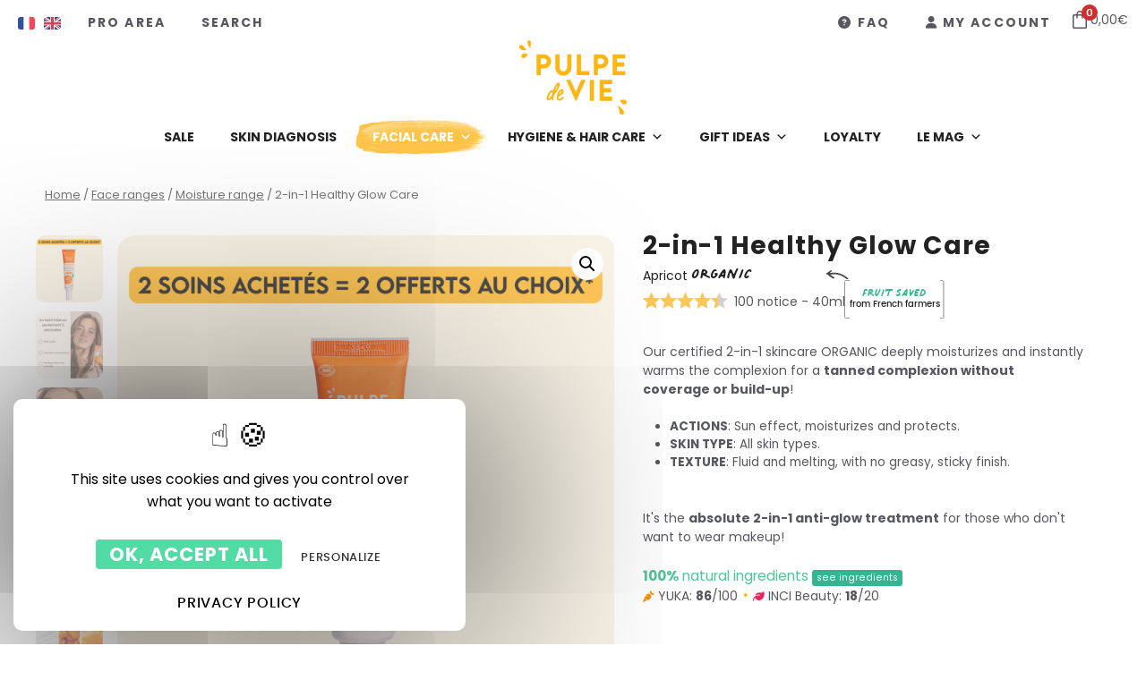

--- FILE ---
content_type: text/html
request_url: https://www.pulpedevie.com/en/product/soin-bonne-mine/
body_size: 138957
content:
<!DOCTYPE html>
<html translate="no" lang="en">
<head><meta charset="UTF-8"><script>if(navigator.userAgent.match(/MSIE|Internet Explorer/i)||navigator.userAgent.match(/Trident\/7\..*?rv:11/i)){var href=document.location.href;if(!href.match(/[?&]nowprocket/)){if(href.indexOf("?")==-1){if(href.indexOf("#")==-1){document.location.href=href+"?nowprocket=1"}else{document.location.href=href.replace("#","?nowprocket=1#")}}else{if(href.indexOf("#")==-1){document.location.href=href+"&nowprocket=1"}else{document.location.href=href.replace("#","&nowprocket=1#")}}}}</script><script>(()=>{class RocketLazyLoadScripts{constructor(){this.v="2.0.4",this.userEvents=["keydown","keyup","mousedown","mouseup","mousemove","mouseover","mouseout","touchmove","touchstart","touchend","touchcancel","wheel","click","dblclick","input"],this.attributeEvents=["onblur","onclick","oncontextmenu","ondblclick","onfocus","onmousedown","onmouseenter","onmouseleave","onmousemove","onmouseout","onmouseover","onmouseup","onmousewheel","onscroll","onsubmit"]}async t(){this.i(),this.o(),/iP(ad|hone)/.test(navigator.userAgent)&&this.h(),this.u(),this.l(this),this.m(),this.k(this),this.p(this),this._(),await Promise.all([this.R(),this.L()]),this.lastBreath=Date.now(),this.S(this),this.P(),this.D(),this.O(),this.M(),await this.C(this.delayedScripts.normal),await this.C(this.delayedScripts.defer),await this.C(this.delayedScripts.async),await this.T(),await this.F(),await this.j(),await this.A(),window.dispatchEvent(new Event("rocket-allScriptsLoaded")),this.everythingLoaded=!0,this.lastTouchEnd&&await new Promise(t=>setTimeout(t,500-Date.now()+this.lastTouchEnd)),this.I(),this.H(),this.U(),this.W()}i(){this.CSPIssue=sessionStorage.getItem("rocketCSPIssue"),document.addEventListener("securitypolicyviolation",t=>{this.CSPIssue||"script-src-elem"!==t.violatedDirective||"data"!==t.blockedURI||(this.CSPIssue=!0,sessionStorage.setItem("rocketCSPIssue",!0))},{isRocket:!0})}o(){window.addEventListener("pageshow",t=>{this.persisted=t.persisted,this.realWindowLoadedFired=!0},{isRocket:!0}),window.addEventListener("pagehide",()=>{this.onFirstUserAction=null},{isRocket:!0})}h(){let t;function e(e){t=e}window.addEventListener("touchstart",e,{isRocket:!0}),window.addEventListener("touchend",function i(o){o.changedTouches[0]&&t.changedTouches[0]&&Math.abs(o.changedTouches[0].pageX-t.changedTouches[0].pageX)<10&&Math.abs(o.changedTouches[0].pageY-t.changedTouches[0].pageY)<10&&o.timeStamp-t.timeStamp<200&&(window.removeEventListener("touchstart",e,{isRocket:!0}),window.removeEventListener("touchend",i,{isRocket:!0}),"INPUT"===o.target.tagName&&"text"===o.target.type||(o.target.dispatchEvent(new TouchEvent("touchend",{target:o.target,bubbles:!0})),o.target.dispatchEvent(new MouseEvent("mouseover",{target:o.target,bubbles:!0})),o.target.dispatchEvent(new PointerEvent("click",{target:o.target,bubbles:!0,cancelable:!0,detail:1,clientX:o.changedTouches[0].clientX,clientY:o.changedTouches[0].clientY})),event.preventDefault()))},{isRocket:!0})}q(t){this.userActionTriggered||("mousemove"!==t.type||this.firstMousemoveIgnored?"keyup"===t.type||"mouseover"===t.type||"mouseout"===t.type||(this.userActionTriggered=!0,this.onFirstUserAction&&this.onFirstUserAction()):this.firstMousemoveIgnored=!0),"click"===t.type&&t.preventDefault(),t.stopPropagation(),t.stopImmediatePropagation(),"touchstart"===this.lastEvent&&"touchend"===t.type&&(this.lastTouchEnd=Date.now()),"click"===t.type&&(this.lastTouchEnd=0),this.lastEvent=t.type,t.composedPath&&t.composedPath()[0].getRootNode()instanceof ShadowRoot&&(t.rocketTarget=t.composedPath()[0]),this.savedUserEvents.push(t)}u(){this.savedUserEvents=[],this.userEventHandler=this.q.bind(this),this.userEvents.forEach(t=>window.addEventListener(t,this.userEventHandler,{passive:!1,isRocket:!0})),document.addEventListener("visibilitychange",this.userEventHandler,{isRocket:!0})}U(){this.userEvents.forEach(t=>window.removeEventListener(t,this.userEventHandler,{passive:!1,isRocket:!0})),document.removeEventListener("visibilitychange",this.userEventHandler,{isRocket:!0}),this.savedUserEvents.forEach(t=>{(t.rocketTarget||t.target).dispatchEvent(new window[t.constructor.name](t.type,t))})}m(){const t="return false",e=Array.from(this.attributeEvents,t=>"data-rocket-"+t),i="["+this.attributeEvents.join("],[")+"]",o="[data-rocket-"+this.attributeEvents.join("],[data-rocket-")+"]",s=(e,i,o)=>{o&&o!==t&&(e.setAttribute("data-rocket-"+i,o),e["rocket"+i]=new Function("event",o),e.setAttribute(i,t))};new MutationObserver(t=>{for(const n of t)"attributes"===n.type&&(n.attributeName.startsWith("data-rocket-")||this.everythingLoaded?n.attributeName.startsWith("data-rocket-")&&this.everythingLoaded&&this.N(n.target,n.attributeName.substring(12)):s(n.target,n.attributeName,n.target.getAttribute(n.attributeName))),"childList"===n.type&&n.addedNodes.forEach(t=>{if(t.nodeType===Node.ELEMENT_NODE)if(this.everythingLoaded)for(const i of[t,...t.querySelectorAll(o)])for(const t of i.getAttributeNames())e.includes(t)&&this.N(i,t.substring(12));else for(const e of[t,...t.querySelectorAll(i)])for(const t of e.getAttributeNames())this.attributeEvents.includes(t)&&s(e,t,e.getAttribute(t))})}).observe(document,{subtree:!0,childList:!0,attributeFilter:[...this.attributeEvents,...e]})}I(){this.attributeEvents.forEach(t=>{document.querySelectorAll("[data-rocket-"+t+"]").forEach(e=>{this.N(e,t)})})}N(t,e){const i=t.getAttribute("data-rocket-"+e);i&&(t.setAttribute(e,i),t.removeAttribute("data-rocket-"+e))}k(t){Object.defineProperty(HTMLElement.prototype,"onclick",{get(){return this.rocketonclick||null},set(e){this.rocketonclick=e,this.setAttribute(t.everythingLoaded?"onclick":"data-rocket-onclick","this.rocketonclick(event)")}})}S(t){function e(e,i){let o=e[i];e[i]=null,Object.defineProperty(e,i,{get:()=>o,set(s){t.everythingLoaded?o=s:e["rocket"+i]=o=s}})}e(document,"onreadystatechange"),e(window,"onload"),e(window,"onpageshow");try{Object.defineProperty(document,"readyState",{get:()=>t.rocketReadyState,set(e){t.rocketReadyState=e},configurable:!0}),document.readyState="loading"}catch(t){console.log("WPRocket DJE readyState conflict, bypassing")}}l(t){this.originalAddEventListener=EventTarget.prototype.addEventListener,this.originalRemoveEventListener=EventTarget.prototype.removeEventListener,this.savedEventListeners=[],EventTarget.prototype.addEventListener=function(e,i,o){o&&o.isRocket||!t.B(e,this)&&!t.userEvents.includes(e)||t.B(e,this)&&!t.userActionTriggered||e.startsWith("rocket-")||t.everythingLoaded?t.originalAddEventListener.call(this,e,i,o):(t.savedEventListeners.push({target:this,remove:!1,type:e,func:i,options:o}),"mouseenter"!==e&&"mouseleave"!==e||t.originalAddEventListener.call(this,e,t.savedUserEvents.push,o))},EventTarget.prototype.removeEventListener=function(e,i,o){o&&o.isRocket||!t.B(e,this)&&!t.userEvents.includes(e)||t.B(e,this)&&!t.userActionTriggered||e.startsWith("rocket-")||t.everythingLoaded?t.originalRemoveEventListener.call(this,e,i,o):t.savedEventListeners.push({target:this,remove:!0,type:e,func:i,options:o})}}J(t,e){this.savedEventListeners=this.savedEventListeners.filter(i=>{let o=i.type,s=i.target||window;return e!==o||t!==s||(this.B(o,s)&&(i.type="rocket-"+o),this.$(i),!1)})}H(){EventTarget.prototype.addEventListener=this.originalAddEventListener,EventTarget.prototype.removeEventListener=this.originalRemoveEventListener,this.savedEventListeners.forEach(t=>this.$(t))}$(t){t.remove?this.originalRemoveEventListener.call(t.target,t.type,t.func,t.options):this.originalAddEventListener.call(t.target,t.type,t.func,t.options)}p(t){let e;function i(e){return t.everythingLoaded?e:e.split(" ").map(t=>"load"===t||t.startsWith("load.")?"rocket-jquery-load":t).join(" ")}function o(o){function s(e){const s=o.fn[e];o.fn[e]=o.fn.init.prototype[e]=function(){return this[0]===window&&t.userActionTriggered&&("string"==typeof arguments[0]||arguments[0]instanceof String?arguments[0]=i(arguments[0]):"object"==typeof arguments[0]&&Object.keys(arguments[0]).forEach(t=>{const e=arguments[0][t];delete arguments[0][t],arguments[0][i(t)]=e})),s.apply(this,arguments),this}}if(o&&o.fn&&!t.allJQueries.includes(o)){const e={DOMContentLoaded:[],"rocket-DOMContentLoaded":[]};for(const t in e)document.addEventListener(t,()=>{e[t].forEach(t=>t())},{isRocket:!0});o.fn.ready=o.fn.init.prototype.ready=function(i){function s(){parseInt(o.fn.jquery)>2?setTimeout(()=>i.bind(document)(o)):i.bind(document)(o)}return"function"==typeof i&&(t.realDomReadyFired?!t.userActionTriggered||t.fauxDomReadyFired?s():e["rocket-DOMContentLoaded"].push(s):e.DOMContentLoaded.push(s)),o([])},s("on"),s("one"),s("off"),t.allJQueries.push(o)}e=o}t.allJQueries=[],o(window.jQuery),Object.defineProperty(window,"jQuery",{get:()=>e,set(t){o(t)}})}P(){const t=new Map;document.write=document.writeln=function(e){const i=document.currentScript,o=document.createRange(),s=i.parentElement;let n=t.get(i);void 0===n&&(n=i.nextSibling,t.set(i,n));const c=document.createDocumentFragment();o.setStart(c,0),c.appendChild(o.createContextualFragment(e)),s.insertBefore(c,n)}}async R(){return new Promise(t=>{this.userActionTriggered?t():this.onFirstUserAction=t})}async L(){return new Promise(t=>{document.addEventListener("DOMContentLoaded",()=>{this.realDomReadyFired=!0,t()},{isRocket:!0})})}async j(){return this.realWindowLoadedFired?Promise.resolve():new Promise(t=>{window.addEventListener("load",t,{isRocket:!0})})}M(){this.pendingScripts=[];this.scriptsMutationObserver=new MutationObserver(t=>{for(const e of t)e.addedNodes.forEach(t=>{"SCRIPT"!==t.tagName||t.noModule||t.isWPRocket||this.pendingScripts.push({script:t,promise:new Promise(e=>{const i=()=>{const i=this.pendingScripts.findIndex(e=>e.script===t);i>=0&&this.pendingScripts.splice(i,1),e()};t.addEventListener("load",i,{isRocket:!0}),t.addEventListener("error",i,{isRocket:!0}),setTimeout(i,1e3)})})})}),this.scriptsMutationObserver.observe(document,{childList:!0,subtree:!0})}async F(){await this.X(),this.pendingScripts.length?(await this.pendingScripts[0].promise,await this.F()):this.scriptsMutationObserver.disconnect()}D(){this.delayedScripts={normal:[],async:[],defer:[]},document.querySelectorAll("script[type$=rocketlazyloadscript]").forEach(t=>{t.hasAttribute("data-rocket-src")?t.hasAttribute("async")&&!1!==t.async?this.delayedScripts.async.push(t):t.hasAttribute("defer")&&!1!==t.defer||"module"===t.getAttribute("data-rocket-type")?this.delayedScripts.defer.push(t):this.delayedScripts.normal.push(t):this.delayedScripts.normal.push(t)})}async _(){await this.L();let t=[];document.querySelectorAll("script[type$=rocketlazyloadscript][data-rocket-src]").forEach(e=>{let i=e.getAttribute("data-rocket-src");if(i&&!i.startsWith("data:")){i.startsWith("//")&&(i=location.protocol+i);try{const o=new URL(i).origin;o!==location.origin&&t.push({src:o,crossOrigin:e.crossOrigin||"module"===e.getAttribute("data-rocket-type")})}catch(t){}}}),t=[...new Map(t.map(t=>[JSON.stringify(t),t])).values()],this.Y(t,"preconnect")}async G(t){if(await this.K(),!0!==t.noModule||!("noModule"in HTMLScriptElement.prototype))return new Promise(e=>{let i;function o(){(i||t).setAttribute("data-rocket-status","executed"),e()}try{if(navigator.userAgent.includes("Firefox/")||""===navigator.vendor||this.CSPIssue)i=document.createElement("script"),[...t.attributes].forEach(t=>{let e=t.nodeName;"type"!==e&&("data-rocket-type"===e&&(e="type"),"data-rocket-src"===e&&(e="src"),i.setAttribute(e,t.nodeValue))}),t.text&&(i.text=t.text),t.nonce&&(i.nonce=t.nonce),i.hasAttribute("src")?(i.addEventListener("load",o,{isRocket:!0}),i.addEventListener("error",()=>{i.setAttribute("data-rocket-status","failed-network"),e()},{isRocket:!0}),setTimeout(()=>{i.isConnected||e()},1)):(i.text=t.text,o()),i.isWPRocket=!0,t.parentNode.replaceChild(i,t);else{const i=t.getAttribute("data-rocket-type"),s=t.getAttribute("data-rocket-src");i?(t.type=i,t.removeAttribute("data-rocket-type")):t.removeAttribute("type"),t.addEventListener("load",o,{isRocket:!0}),t.addEventListener("error",i=>{this.CSPIssue&&i.target.src.startsWith("data:")?(console.log("WPRocket: CSP fallback activated"),t.removeAttribute("src"),this.G(t).then(e)):(t.setAttribute("data-rocket-status","failed-network"),e())},{isRocket:!0}),s?(t.fetchPriority="high",t.removeAttribute("data-rocket-src"),t.src=s):t.src="data:text/javascript;base64,"+window.btoa(unescape(encodeURIComponent(t.text)))}}catch(i){t.setAttribute("data-rocket-status","failed-transform"),e()}});t.setAttribute("data-rocket-status","skipped")}async C(t){const e=t.shift();return e?(e.isConnected&&await this.G(e),this.C(t)):Promise.resolve()}O(){this.Y([...this.delayedScripts.normal,...this.delayedScripts.defer,...this.delayedScripts.async],"preload")}Y(t,e){this.trash=this.trash||[];let i=!0;var o=document.createDocumentFragment();t.forEach(t=>{const s=t.getAttribute&&t.getAttribute("data-rocket-src")||t.src;if(s&&!s.startsWith("data:")){const n=document.createElement("link");n.href=s,n.rel=e,"preconnect"!==e&&(n.as="script",n.fetchPriority=i?"high":"low"),t.getAttribute&&"module"===t.getAttribute("data-rocket-type")&&(n.crossOrigin=!0),t.crossOrigin&&(n.crossOrigin=t.crossOrigin),t.integrity&&(n.integrity=t.integrity),t.nonce&&(n.nonce=t.nonce),o.appendChild(n),this.trash.push(n),i=!1}}),document.head.appendChild(o)}W(){this.trash.forEach(t=>t.remove())}async T(){try{document.readyState="interactive"}catch(t){}this.fauxDomReadyFired=!0;try{await this.K(),this.J(document,"readystatechange"),document.dispatchEvent(new Event("rocket-readystatechange")),await this.K(),document.rocketonreadystatechange&&document.rocketonreadystatechange(),await this.K(),this.J(document,"DOMContentLoaded"),document.dispatchEvent(new Event("rocket-DOMContentLoaded")),await this.K(),this.J(window,"DOMContentLoaded"),window.dispatchEvent(new Event("rocket-DOMContentLoaded"))}catch(t){console.error(t)}}async A(){try{document.readyState="complete"}catch(t){}try{await this.K(),this.J(document,"readystatechange"),document.dispatchEvent(new Event("rocket-readystatechange")),await this.K(),document.rocketonreadystatechange&&document.rocketonreadystatechange(),await this.K(),this.J(window,"load"),window.dispatchEvent(new Event("rocket-load")),await this.K(),window.rocketonload&&window.rocketonload(),await this.K(),this.allJQueries.forEach(t=>t(window).trigger("rocket-jquery-load")),await this.K(),this.J(window,"pageshow");const t=new Event("rocket-pageshow");t.persisted=this.persisted,window.dispatchEvent(t),await this.K(),window.rocketonpageshow&&window.rocketonpageshow({persisted:this.persisted})}catch(t){console.error(t)}}async K(){Date.now()-this.lastBreath>45&&(await this.X(),this.lastBreath=Date.now())}async X(){return document.hidden?new Promise(t=>setTimeout(t)):new Promise(t=>requestAnimationFrame(t))}B(t,e){return e===document&&"readystatechange"===t||(e===document&&"DOMContentLoaded"===t||(e===window&&"DOMContentLoaded"===t||(e===window&&"load"===t||e===window&&"pageshow"===t)))}static run(){(new RocketLazyLoadScripts).t()}}RocketLazyLoadScripts.run()})();</script>
	
	<link rel="profile" href="https://gmpg.org/xfn/11">
	<title>Carrot Skin Care ORGANIC | Pulpe de Vie</title>
<style id="rocket-critical-css">ul{box-sizing:border-box}.entry-content{counter-reset:footnotes}:root{--wp--preset--font-size--normal:16px;--wp--preset--font-size--huge:42px}.screen-reader-text{border:0;clip:rect(1px,1px,1px,1px);clip-path:inset(50%);height:1px;margin:-1px;overflow:hidden;padding:0;position:absolute;width:1px;word-wrap:normal!important}:host,:root{--fa-font-solid:normal 900 1em/1 "Font Awesome 6 Solid";--fa-font-regular:normal 400 1em/1 "Font Awesome 6 Regular";--fa-font-light:normal 300 1em/1 "Font Awesome 6 Light";--fa-font-thin:normal 100 1em/1 "Font Awesome 6 Thin";--fa-font-duotone:normal 900 1em/1 "Font Awesome 6 Duotone";--fa-font-sharp-solid:normal 900 1em/1 "Font Awesome 6 Sharp";--fa-font-brands:normal 400 1em/1 "Font Awesome 6 Brands"}button.pswp__button{box-shadow:none!important;background-image:url(https://www.pulpedevie.com/wp-content/plugins/woocommerce/assets/css/photoswipe/default-skin/default-skin.png)!important}button.pswp__button,button.pswp__button--arrow--left::before,button.pswp__button--arrow--right::before{background-color:transparent!important}button.pswp__button--arrow--left,button.pswp__button--arrow--right{background-image:none!important}.pswp{display:none;position:absolute;width:100%;height:100%;left:0;top:0;overflow:hidden;-ms-touch-action:none;touch-action:none;z-index:1500;-webkit-text-size-adjust:100%;-webkit-backface-visibility:hidden;outline:0}.pswp *{-webkit-box-sizing:border-box;box-sizing:border-box}.pswp__bg{position:absolute;left:0;top:0;width:100%;height:100%;background:#000;opacity:0;-webkit-transform:translateZ(0);transform:translateZ(0);-webkit-backface-visibility:hidden;will-change:opacity}.pswp__scroll-wrap{position:absolute;left:0;top:0;width:100%;height:100%;overflow:hidden}.pswp__container{-ms-touch-action:none;touch-action:none;position:absolute;left:0;right:0;top:0;bottom:0}.pswp__container{-webkit-touch-callout:none}.pswp__bg{will-change:opacity}.pswp__container{-webkit-backface-visibility:hidden}.pswp__item{position:absolute;left:0;right:0;top:0;bottom:0;overflow:hidden}.pswp__button{width:44px;height:44px;position:relative;background:0 0;overflow:visible;-webkit-appearance:none;display:block;border:0;padding:0;margin:0;float:right;opacity:.75;-webkit-box-shadow:none;box-shadow:none}.pswp__button::-moz-focus-inner{padding:0;border:0}.pswp__button,.pswp__button--arrow--left:before,.pswp__button--arrow--right:before{background:url(https://www.pulpedevie.com/wp-content/plugins/woocommerce/assets/css/photoswipe/default-skin/default-skin.png) 0 0 no-repeat;background-size:264px 88px;width:44px;height:44px}.pswp__button--close{background-position:0 -44px}.pswp__button--share{background-position:-44px -44px}.pswp__button--fs{display:none}.pswp__button--zoom{display:none;background-position:-88px 0}.pswp__button--arrow--left,.pswp__button--arrow--right{background:0 0;top:50%;margin-top:-50px;width:70px;height:100px;position:absolute}.pswp__button--arrow--left{left:0}.pswp__button--arrow--right{right:0}.pswp__button--arrow--left:before,.pswp__button--arrow--right:before{content:'';top:35px;background-color:rgba(0,0,0,.3);height:30px;width:32px;position:absolute}.pswp__button--arrow--left:before{left:6px;background-position:-138px -44px}.pswp__button--arrow--right:before{right:6px;background-position:-94px -44px}.pswp__share-modal{display:block;background:rgba(0,0,0,.5);width:100%;height:100%;top:0;left:0;padding:10px;position:absolute;z-index:1600;opacity:0;-webkit-backface-visibility:hidden;will-change:opacity}.pswp__share-modal--hidden{display:none}.pswp__share-tooltip{z-index:1620;position:absolute;background:#fff;top:56px;border-radius:2px;display:block;width:auto;right:44px;-webkit-box-shadow:0 2px 5px rgba(0,0,0,.25);box-shadow:0 2px 5px rgba(0,0,0,.25);-webkit-transform:translateY(6px);-ms-transform:translateY(6px);transform:translateY(6px);-webkit-backface-visibility:hidden;will-change:transform}.pswp__counter{position:absolute;left:0;top:0;height:44px;font-size:13px;line-height:44px;color:#fff;opacity:.75;padding:0 10px}.pswp__caption{position:absolute;left:0;bottom:0;width:100%;min-height:44px}.pswp__caption__center{text-align:left;max-width:420px;margin:0 auto;font-size:13px;padding:10px;line-height:20px;color:#ccc}.pswp__preloader{width:44px;height:44px;position:absolute;top:0;left:50%;margin-left:-22px;opacity:0;will-change:opacity;direction:ltr}.pswp__preloader__icn{width:20px;height:20px;margin:12px}@media screen and (max-width:1024px){.pswp__preloader{position:relative;left:auto;top:auto;margin:0;float:right}}.pswp__ui{-webkit-font-smoothing:auto;visibility:visible;opacity:1;z-index:1550}.pswp__top-bar{position:absolute;left:0;top:0;height:44px;width:100%}.pswp__caption,.pswp__top-bar{-webkit-backface-visibility:hidden;will-change:opacity}.pswp__caption,.pswp__top-bar{background-color:rgba(0,0,0,.5)}.pswp__ui--hidden .pswp__button--arrow--left,.pswp__ui--hidden .pswp__button--arrow--right,.pswp__ui--hidden .pswp__caption,.pswp__ui--hidden .pswp__top-bar{opacity:.001}:root{--woocommerce:#7F54B3;--wc-green:#7ad03a;--wc-red:#a00;--wc-orange:#ffba00;--wc-blue:#2ea2cc;--wc-primary:#7F54B3;--wc-primary-text:white;--wc-secondary:#e9e6ed;--wc-secondary-text:#515151;--wc-highlight:#b3af54;--wc-highligh-text:white;--wc-content-bg:#fff;--wc-subtext:#767676}.woocommerce img,.woocommerce-page img{height:auto;max-width:100%}.woocommerce #content div.product div.images,.woocommerce div.product div.images,.woocommerce-page #content div.product div.images,.woocommerce-page div.product div.images{float:left;width:48%}.woocommerce #content div.product div.summary,.woocommerce div.product div.summary,.woocommerce-page #content div.product div.summary,.woocommerce-page div.product div.summary{float:right;width:48%;clear:none}.woocommerce ul.products,.woocommerce-page ul.products{clear:both}.woocommerce ul.products::after,.woocommerce ul.products::before,.woocommerce-page ul.products::after,.woocommerce-page ul.products::before{content:" ";display:table}.woocommerce ul.products::after,.woocommerce-page ul.products::after{clear:both}.woocommerce ul.products li.product,.woocommerce-page ul.products li.product{float:left;margin:0 3.8% 2.992em 0;padding:0;position:relative;width:22.05%;margin-left:0}.woocommerce ul.products li.first,.woocommerce-page ul.products li.first{clear:both}.woocommerce ul.products li.last,.woocommerce-page ul.products li.last{margin-right:0}.woocommerce ul.products.columns-2 li.product,.woocommerce-page ul.products.columns-2 li.product{width:48%}.woocommerce.columns-2 ul.products li.product{width:48%}:root{--woocommerce:#7F54B3;--wc-green:#7ad03a;--wc-red:#a00;--wc-orange:#ffba00;--wc-blue:#2ea2cc;--wc-primary:#7F54B3;--wc-primary-text:white;--wc-secondary:#e9e6ed;--wc-secondary-text:#515151;--wc-highlight:#b3af54;--wc-highligh-text:white;--wc-content-bg:#fff;--wc-subtext:#767676}.screen-reader-text{clip:rect(1px,1px,1px,1px);height:1px;overflow:hidden;position:absolute!important;width:1px;word-wrap:normal!important}.clear{clear:both}.woocommerce .woocommerce-breadcrumb{margin:0 0 1em;padding:0}.woocommerce .woocommerce-breadcrumb::after,.woocommerce .woocommerce-breadcrumb::before{content:" ";display:table}.woocommerce .woocommerce-breadcrumb::after{clear:both}.woocommerce .quantity .qty{width:3.631em;text-align:center}.woocommerce div.product{margin-bottom:0;position:relative}.woocommerce div.product .product_title{clear:none;margin-top:0;padding:0}.woocommerce div.product span.price ins{background:inherit;font-weight:700;display:inline-block}.woocommerce div.product span.price del{opacity:.5;display:inline-block}.woocommerce div.product p.stock{font-size:.92em}.woocommerce div.product div.images{margin-bottom:2em}.woocommerce div.product div.images img{display:block;width:100%;height:auto;box-shadow:none}.woocommerce div.product div.images.woocommerce-product-gallery{position:relative}.woocommerce div.product div.images .woocommerce-product-gallery__wrapper{margin:0;padding:0}.woocommerce div.product div.summary{margin-bottom:2em}.woocommerce div.product form.cart{margin-bottom:2em}.woocommerce div.product form.cart::after,.woocommerce div.product form.cart::before{content:" ";display:table}.woocommerce div.product form.cart::after{clear:both}.woocommerce div.product form.cart div.quantity{float:left;margin:0 4px 0 0}.woocommerce div.product form.cart .button{vertical-align:middle;float:left}.woocommerce span.onsale{min-height:3.236em;min-width:3.236em;padding:.202em;font-size:1em;font-weight:700;position:absolute;text-align:center;line-height:3.236;top:-.5em;left:-.5em;margin:0;border-radius:100%;background-color:#b3af54;color:#fff;font-size:.857em;z-index:9}.woocommerce .products ul,.woocommerce ul.products{margin:0 0 1em;padding:0;list-style:none outside;clear:both}.woocommerce .products ul::after,.woocommerce .products ul::before,.woocommerce ul.products::after,.woocommerce ul.products::before{content:" ";display:table}.woocommerce .products ul::after,.woocommerce ul.products::after{clear:both}.woocommerce .products ul li,.woocommerce ul.products li{list-style:none outside}.woocommerce ul.products li.product .onsale{top:0;right:0;left:auto;margin:-.5em -.5em 0 0}.woocommerce ul.products li.product .woocommerce-loop-product__title{padding:.5em 0;margin:0;font-size:1em}.woocommerce ul.products li.product a{text-decoration:none}.woocommerce ul.products li.product a img{width:100%;height:auto;display:block;margin:0 0 1em;box-shadow:none}.woocommerce ul.products li.product .button{display:inline-block;margin-top:1em}.woocommerce ul.products li.product .price{display:block;font-weight:400;margin-bottom:.5em;font-size:.857em}.woocommerce ul.products li.product .price del{color:inherit;opacity:.5;display:inline-block}.woocommerce ul.products li.product .price ins{background:0 0;font-weight:700;display:inline-block}.woocommerce .cart .button,.woocommerce .cart input.button{float:none}#mega-menu-wrap-primary,#mega-menu-wrap-primary #mega-menu-primary,#mega-menu-wrap-primary #mega-menu-primary ul.mega-sub-menu,#mega-menu-wrap-primary #mega-menu-primary li.mega-menu-item,#mega-menu-wrap-primary #mega-menu-primary li.mega-menu-row,#mega-menu-wrap-primary #mega-menu-primary li.mega-menu-column,#mega-menu-wrap-primary #mega-menu-primary a.mega-menu-link{border-radius:0;box-shadow:none;background:none;border:0;bottom:auto;box-sizing:border-box;clip:auto;color:#666;display:block;float:none;font-family:inherit;font-size:14px;height:auto;left:auto;line-height:1.5;list-style-type:none;margin:0;min-height:auto;max-height:none;min-width:auto;max-width:none;opacity:1;outline:none;overflow:visible;padding:0;position:relative;right:auto;text-align:left;text-decoration:none;text-indent:0;text-transform:none;transform:none;top:auto;vertical-align:baseline;visibility:inherit;width:auto;word-wrap:break-word;white-space:normal}#mega-menu-wrap-primary:before,#mega-menu-wrap-primary #mega-menu-primary:before,#mega-menu-wrap-primary #mega-menu-primary ul.mega-sub-menu:before,#mega-menu-wrap-primary #mega-menu-primary li.mega-menu-item:before,#mega-menu-wrap-primary #mega-menu-primary li.mega-menu-row:before,#mega-menu-wrap-primary #mega-menu-primary li.mega-menu-column:before,#mega-menu-wrap-primary #mega-menu-primary a.mega-menu-link:before,#mega-menu-wrap-primary:after,#mega-menu-wrap-primary #mega-menu-primary:after,#mega-menu-wrap-primary #mega-menu-primary ul.mega-sub-menu:after,#mega-menu-wrap-primary #mega-menu-primary li.mega-menu-item:after,#mega-menu-wrap-primary #mega-menu-primary li.mega-menu-row:after,#mega-menu-wrap-primary #mega-menu-primary li.mega-menu-column:after,#mega-menu-wrap-primary #mega-menu-primary a.mega-menu-link:after{display:none}#mega-menu-wrap-primary{border-radius:0}@media only screen and (min-width:1025px){#mega-menu-wrap-primary{background:#fff}}#mega-menu-wrap-primary #mega-menu-primary{text-align:center;padding:0 0 0 0}#mega-menu-wrap-primary #mega-menu-primary a.mega-menu-link{display:inline}#mega-menu-wrap-primary #mega-menu-primary p{margin-bottom:10px}#mega-menu-wrap-primary #mega-menu-primary img{max-width:100%}#mega-menu-wrap-primary #mega-menu-primary li.mega-menu-item>ul.mega-sub-menu{display:block;visibility:hidden;opacity:1}@media only screen and (max-width:1024px){#mega-menu-wrap-primary #mega-menu-primary li.mega-menu-item>ul.mega-sub-menu{display:none;visibility:visible;opacity:1}}@media only screen and (min-width:1025px){#mega-menu-wrap-primary #mega-menu-primary[data-effect="fade_up"] li.mega-menu-item.mega-menu-megamenu>ul.mega-sub-menu{opacity:0;transform:translate(0,10px)}}#mega-menu-wrap-primary #mega-menu-primary li.mega-menu-item.mega-menu-megamenu ul.mega-sub-menu ul.mega-sub-menu{visibility:inherit;opacity:1;display:block}#mega-menu-wrap-primary #mega-menu-primary li.mega-menu-item a.mega-menu-link:before{display:inline-block;font:inherit;font-family:dashicons;position:static;margin:0 6px 0 0px;vertical-align:top;-webkit-font-smoothing:antialiased;-moz-osx-font-smoothing:grayscale;color:inherit;background:transparent;height:auto;width:auto;top:auto}@media only screen and (min-width:1025px){#mega-menu-wrap-primary #mega-menu-primary>li.mega-menu-megamenu.mega-menu-item{position:static}}#mega-menu-wrap-primary #mega-menu-primary>li.mega-menu-item{margin:0 0px 0 0;display:inline-block;height:auto;vertical-align:middle}#mega-menu-wrap-primary #mega-menu-primary>li.mega-menu-item>a.mega-menu-link{line-height:50px;height:50px;padding:0px 20px 0px 20px;vertical-align:baseline;width:auto;display:block;color:#222;text-transform:uppercase;text-decoration:none;text-align:left;background:rgba(0,0,0,0);border:0;border-radius:0;font-family:inherit;font-size:14px;font-weight:inherit;outline:none}@media only screen and (max-width:1024px){#mega-menu-wrap-primary #mega-menu-primary>li.mega-menu-item{display:list-item;margin:0;clear:both;border:0}#mega-menu-wrap-primary #mega-menu-primary>li.mega-menu-item>a.mega-menu-link{border-radius:0;border:0;margin:0;line-height:40px;height:40px;padding:0 10px;background:transparent;text-align:left;color:#fff;font-size:14px}}#mega-menu-wrap-primary #mega-menu-primary li.mega-menu-megamenu>ul.mega-sub-menu>li.mega-menu-row{max-width:1200px;margin:0 auto}#mega-menu-wrap-primary #mega-menu-primary li.mega-menu-megamenu>ul.mega-sub-menu>li.mega-menu-row .mega-menu-column{float:left;min-height:1px}@media only screen and (min-width:1025px){#mega-menu-wrap-primary #mega-menu-primary li.mega-menu-megamenu>ul.mega-sub-menu>li.mega-menu-row>ul.mega-sub-menu>li.mega-menu-columns-2-of-12{width:16.66667%}#mega-menu-wrap-primary #mega-menu-primary li.mega-menu-megamenu>ul.mega-sub-menu>li.mega-menu-row>ul.mega-sub-menu>li.mega-menu-columns-3-of-12{width:25%}#mega-menu-wrap-primary #mega-menu-primary li.mega-menu-megamenu>ul.mega-sub-menu>li.mega-menu-row>ul.mega-sub-menu>li.mega-menu-columns-4-of-12{width:33.33333%}#mega-menu-wrap-primary #mega-menu-primary li.mega-menu-megamenu>ul.mega-sub-menu>li.mega-menu-row>ul.mega-sub-menu>li.mega-menu-columns-5-of-12{width:41.66667%}}@media only screen and (max-width:1024px){#mega-menu-wrap-primary #mega-menu-primary li.mega-menu-megamenu>ul.mega-sub-menu>li.mega-menu-row>ul.mega-sub-menu>li.mega-menu-column{width:50%}}#mega-menu-wrap-primary #mega-menu-primary li.mega-menu-megamenu>ul.mega-sub-menu>li.mega-menu-row .mega-menu-column>ul.mega-sub-menu>li.mega-menu-item{padding:0 15px 5px 15px;width:100%}#mega-menu-wrap-primary #mega-menu-primary>li.mega-menu-megamenu>ul.mega-sub-menu{z-index:999;border-radius:0;background:#fff;background:linear-gradient(to bottom,#fafafa,#fff);filter:progid:DXImageTransform.Microsoft.gradient(startColorstr='#FFFAFAFA', endColorstr='#FFFFFFFF');border-top:0 solid #222;border-left:0 solid #222;border-right:0 solid #222;border-bottom:0 solid #222;padding:30px 0px 30px 0px;position:absolute;width:100%;max-width:none;left:0;box-shadow:0px 20px 15px -10px rgba(0,0,0,0.1)}@media only screen and (max-width:1024px){#mega-menu-wrap-primary #mega-menu-primary>li.mega-menu-megamenu>ul.mega-sub-menu{float:left;position:static;width:100%}}@media only screen and (min-width:1025px){#mega-menu-wrap-primary #mega-menu-primary>li.mega-menu-megamenu>ul.mega-sub-menu li.mega-menu-columns-2-of-12{width:16.66667%}#mega-menu-wrap-primary #mega-menu-primary>li.mega-menu-megamenu>ul.mega-sub-menu li.mega-menu-columns-3-of-12{width:25%}#mega-menu-wrap-primary #mega-menu-primary>li.mega-menu-megamenu>ul.mega-sub-menu li.mega-menu-columns-4-of-12{width:33.33333%}#mega-menu-wrap-primary #mega-menu-primary>li.mega-menu-megamenu>ul.mega-sub-menu li.mega-menu-columns-5-of-12{width:41.66667%}}#mega-menu-wrap-primary #mega-menu-primary>li.mega-menu-megamenu>ul.mega-sub-menu li.mega-menu-column>ul.mega-sub-menu>li.mega-menu-item{color:#666;font-family:inherit;font-size:14px;display:block;float:left;clear:none;padding:0 15px 5px 15px;vertical-align:top}#mega-menu-wrap-primary #mega-menu-primary>li.mega-menu-megamenu>ul.mega-sub-menu li.mega-menu-column>ul.mega-sub-menu>li.mega-menu-item h4.mega-block-title{color:#ffc658;font-family:inherit;font-size:1em;text-transform:uppercase;text-decoration:none;font-weight:bold;text-align:left;margin:0px 0px 0px 0px;padding:0px 0px 5px 0px;vertical-align:top;display:block;visibility:inherit;border:0}#mega-menu-wrap-primary #mega-menu-primary>li.mega-menu-megamenu>ul.mega-sub-menu li.mega-menu-column>ul.mega-sub-menu>li.mega-menu-item>a.mega-menu-link{color:#666;font-family:inherit;font-size:1em;text-transform:none;text-decoration:none;font-weight:normal;text-align:left;margin:0px 0px 0px 0px;padding:0px 0px 0px 0px;vertical-align:top;display:block;border:0}#mega-menu-wrap-primary #mega-menu-primary>li.mega-menu-megamenu>ul.mega-sub-menu li.mega-menu-column>ul.mega-sub-menu>li.mega-menu-item li.mega-menu-item>a.mega-menu-link{color:#222;font-family:inherit;font-size:1em;text-transform:none;text-decoration:none;font-weight:normal;text-align:left;margin:0px 0px 0px 0px;padding:0px 0px 0px 0px;vertical-align:top;display:block;border:0}@media only screen and (max-width:1024px){#mega-menu-wrap-primary #mega-menu-primary>li.mega-menu-megamenu>ul.mega-sub-menu{border:0;padding:10px;border-radius:0}#mega-menu-wrap-primary #mega-menu-primary>li.mega-menu-megamenu>ul.mega-sub-menu>li:nth-child(odd){clear:left}}#mega-menu-wrap-primary #mega-menu-primary li.mega-menu-item-has-children>a.mega-menu-link>span.mega-indicator{display:inline-block;width:auto;background:transparent;position:relative;left:auto;min-width:auto;font-size:inherit;padding:0;margin:0 0 0 6px;height:auto;line-height:inherit;color:inherit}#mega-menu-wrap-primary #mega-menu-primary li.mega-menu-item-has-children>a.mega-menu-link>span.mega-indicator:after{content:'\f347';font-family:dashicons;font-weight:normal;display:inline-block;margin:0;vertical-align:top;-webkit-font-smoothing:antialiased;-moz-osx-font-smoothing:grayscale;transform:rotate(0);color:inherit;position:relative;background:transparent;height:auto;width:auto;right:auto;line-height:inherit}#mega-menu-wrap-primary #mega-menu-primary li.mega-menu-item-has-children li.mega-menu-item-has-children>a.mega-menu-link>span.mega-indicator{float:right}@media only screen and (max-width:1024px){#mega-menu-wrap-primary #mega-menu-primary li.mega-menu-item-has-children>a.mega-menu-link>span.mega-indicator{float:right}}#mega-menu-wrap-primary #mega-menu-primary li.mega-menu-megamenu:not(.mega-menu-tabbed) li.mega-menu-item-has-children:not(.mega-collapse-children)>a.mega-menu-link>span.mega-indicator{display:none}@media only screen and (min-width:1025px){#mega-menu-wrap-primary #mega-menu-primary li.mega-hide-on-desktop{display:none}}@media only screen and (max-width:1024px){#mega-menu-wrap-primary:after{content:"";display:table;clear:both}}#mega-menu-wrap-primary .mega-menu-toggle{display:none;z-index:1;background:#222;border-radius:2px 2px 2px 2px;line-height:40px;height:40px;text-align:left;outline:none;white-space:nowrap}@media only screen and (max-width:1024px){#mega-menu-wrap-primary .mega-menu-toggle{display:none}}#mega-menu-wrap-primary .mega-menu-toggle .mega-toggle-blocks-left,#mega-menu-wrap-primary .mega-menu-toggle .mega-toggle-blocks-center,#mega-menu-wrap-primary .mega-menu-toggle .mega-toggle-blocks-right{display:-webkit-box;display:-ms-flexbox;display:-webkit-flex;display:flex;-ms-flex-preferred-size:33.33%;-webkit-flex-basis:33.33%;flex-basis:33.33%}#mega-menu-wrap-primary .mega-menu-toggle .mega-toggle-blocks-left{-webkit-box-flex:1;-ms-flex:1;-webkit-flex:1;flex:1;-webkit-box-pack:start;-ms-flex-pack:start;-webkit-justify-content:flex-start;justify-content:flex-start}#mega-menu-wrap-primary .mega-menu-toggle .mega-toggle-blocks-center{-webkit-box-pack:center;-ms-flex-pack:center;-webkit-justify-content:center;justify-content:center}#mega-menu-wrap-primary .mega-menu-toggle .mega-toggle-blocks-right{-webkit-box-flex:1;-ms-flex:1;-webkit-flex:1;flex:1;-webkit-box-pack:end;-ms-flex-pack:end;-webkit-justify-content:flex-end;justify-content:flex-end}#mega-menu-wrap-primary .mega-menu-toggle .mega-toggle-blocks-right .mega-toggle-block{margin-right:6px}#mega-menu-wrap-primary .mega-menu-toggle .mega-toggle-blocks-right .mega-toggle-block:only-child{margin-left:6px}#mega-menu-wrap-primary .mega-menu-toggle .mega-toggle-block{display:-webkit-box;display:-ms-flexbox;display:-webkit-flex;display:flex;height:100%;outline:0;-webkit-align-self:center;-ms-flex-item-align:center;align-self:center;-ms-flex-negative:0;-webkit-flex-shrink:0;flex-shrink:0}@media only screen and (max-width:1024px){#mega-menu-wrap-primary .mega-menu-toggle+#mega-menu-primary{background:#222;padding:0px 0px 0px 0px;display:block}}body.mega-menu-primary button.menu-toggle{display:none}#mega-menu-wrap-primary .mega-menu-toggle .mega-toggle-block-1:after{content:'\f333';font-family:'dashicons';font-size:24px;color:#fff;margin:0 0 0 5px}#mega-menu-wrap-primary .mega-menu-toggle .mega-toggle-block-1 .mega-toggle-label{color:#fff;font-size:14px}#mega-menu-wrap-primary .mega-menu-toggle .mega-toggle-block-1 .mega-toggle-label .mega-toggle-label-open{display:none}#mega-menu-wrap-primary .mega-menu-toggle .mega-toggle-block-1 .mega-toggle-label .mega-toggle-label-closed{display:inline}#mega-menu-wrap-primary{clear:both}.fa-solid{-moz-osx-font-smoothing:grayscale;-webkit-font-smoothing:antialiased;display:var(--fa-display,inline-block);font-style:normal;font-variant:normal;line-height:1;text-rendering:auto}.fa-solid{font-family:"Font Awesome 6 Free"}.fa-magnifying-glass:before{content:"\f002"}:host,:root{--fa-style-family-brands:"Font Awesome 6 Brands";--fa-font-brands:normal 400 1em/1 "Font Awesome 6 Brands"}:host,:root{--fa-font-regular:normal 400 1em/1 "Font Awesome 6 Free"}@font-face{font-family:"Font Awesome 6 Free";font-style:normal;font-weight:400;font-display:swap;src:url(https://www.pulpedevie.com/wp-content/plugins/megamenu-pro/icons/fontawesome6/webfonts/fa-regular-400.woff2) format("woff2"),url(https://www.pulpedevie.com/wp-content/plugins/megamenu-pro/icons/fontawesome6/webfonts/fa-regular-400.ttf) format("truetype")}:host,:root{--fa-style-family-classic:"Font Awesome 6 Free";--fa-font-solid:normal 900 1em/1 "Font Awesome 6 Free"}@font-face{font-family:"Font Awesome 6 Free";font-style:normal;font-weight:900;font-display:swap;src:url(https://www.pulpedevie.com/wp-content/plugins/megamenu-pro/icons/fontawesome6/webfonts/fa-solid-900.woff2) format("woff2"),url(https://www.pulpedevie.com/wp-content/plugins/megamenu-pro/icons/fontawesome6/webfonts/fa-solid-900.ttf) format("truetype")}.fa-solid{font-weight:900}.weglot-flags.en>a:before{background-position:-1920px 0!important}.weglot-flags.fr>a:before,.weglot-flags.fr>span:before{background-position:-2520px 0!important}.weglot-flags.flag-1.en>a:before{background-position:-7777px 0!important}.weglot-flags.flag-1.fr>span:before{background-position:-2561px 0!important}.country-selector{z-index:9999;text-align:left;position:relative;display:inline-block;width:auto}.country-selector a{padding:0 10px;outline:none;text-decoration:none;float:none!important;white-space:nowrap;font-weight:normal;color:black;-webkit-touch-callout:none}.country-selector ul{padding:0px;z-index:1010;list-style:none;margin:0}.country-selector li{margin:0px;padding:0px}.country-selector.weglot-custom-switcher-ajax{display:none}.country-selector.weglot-inline label{margin-bottom:0;display:inline-block;vertical-align:middle}.country-selector.weglot-inline ul{display:inline-block;vertical-align:middle}.country-selector.weglot-inline li{line-height:1!important;display:inline-block;margin:2px 0px;vertical-align:middle}.country-selector input{display:none!important}.weglot-flags>a:before,.weglot-flags>span.wglanguage-name:before{background-image:url(https://www.pulpedevie.com/wp-content/plugins/weglot-translate-woocommerce/dist/images/rect_mate.png);-webkit-background-size:auto 20px!important;background-size:auto 20px!important;border-radius:0px!important;width:30px!important;height:20px!important;content:"";vertical-align:middle;margin-right:10px;display:inline-block;overflow:hidden}.weglot-flags.flag-1>a:before,.weglot-flags.flag-1>span:before{background-image:url(https://www.pulpedevie.com/wp-content/plugins/weglot-translate-woocommerce/dist/images/rect_bright.png)}.weglot-flags.flag-1.en>a:before{background-image:url("https://cdn.weglot.com/flags/shiny/gb.svg");background-position:unset!important;width:27px!important}.weglot-flags.flag-0.en>a:before{background-image:url("https://cdn.weglot.com/flags/rectangle_mat/gb.svg");background-position:unset!important;width:27px!important}.weglot-flags.flag-1.fr>span:before{background-image:url("https://cdn.weglot.com/flags/shiny/fr.svg");background-position:unset!important;width:27px!important}.weglot-flags.flag-0.fr>a:before{background-image:url("https://cdn.weglot.com/flags/rectangle_mat/fr.svg");background-position:unset!important;width:27px!important}.weglot-flags.flag-0>a:before{background-position:unset!important;width:27px!important}.dgwt-wcas-search-wrapp{position:relative;line-height:100%;display:block;color:#444;min-width:230px;width:100%;text-align:left;margin:0 auto;-webkit-box-sizing:border-box;-moz-box-sizing:border-box;box-sizing:border-box}.dgwt-wcas-search-wrapp *{-webkit-box-sizing:border-box;-moz-box-sizing:border-box;box-sizing:border-box}.dgwt-wcas-search-form{margin:0;padding:0;width:100%}input[type=search].dgwt-wcas-search-input{-webkit-box-shadow:none;box-shadow:none;margin:0;-webkit-appearance:textfield;text-align:left}[type=search].dgwt-wcas-search-input::-ms-clear{display:none}[type=search].dgwt-wcas-search-input::-webkit-search-decoration{-webkit-appearance:none}[type=search].dgwt-wcas-search-input::-webkit-search-cancel-button{display:none}.dgwt-wcas-ico-magnifier{bottom:0;left:0;margin:auto;position:absolute;right:0;top:0;height:65%;display:block}.dgwt-wcas-preloader{height:100%;position:absolute;right:0;top:0;width:40px;z-index:-1;background-repeat:no-repeat;background-position:right 15px center;background-size:auto 44%}.dgwt-wcas-voice-search{position:absolute;right:0;top:0;height:100%;width:40px;z-index:1;opacity:.5;align-items:center;justify-content:center;display:none}.screen-reader-text{clip:rect(1px,1px,1px,1px);height:1px;overflow:hidden;position:absolute!important;width:1px}.dgwt-wcas-sf-wrapp:after,.dgwt-wcas-sf-wrapp:before{content:"";display:table}.dgwt-wcas-sf-wrapp:after{clear:both}.dgwt-wcas-sf-wrapp{zoom:1;width:100%;max-width:100vw;margin:0;position:relative;background:0 0}.dgwt-wcas-sf-wrapp input[type=search].dgwt-wcas-search-input{width:100%;height:40px;font-size:14px;line-height:100%;padding:10px 15px;margin:0;background:#fff;border:1px solid #ddd;border-radius:3px;-webkit-border-radius:3px;-webkit-appearance:none;box-sizing:border-box}.dgwt-wcas-sf-wrapp input[type=search].dgwt-wcas-search-input::-webkit-input-placeholder{color:#999;font-weight:400;font-style:italic;line-height:normal}.dgwt-wcas-sf-wrapp input[type=search].dgwt-wcas-search-input:-moz-placeholder{color:#999;font-weight:400;font-style:italic;line-height:normal}.dgwt-wcas-sf-wrapp input[type=search].dgwt-wcas-search-input::-moz-placeholder{color:#999;font-weight:400;font-style:italic;line-height:normal}.dgwt-wcas-sf-wrapp input[type=search].dgwt-wcas-search-input:-ms-input-placeholder{color:#999;font-weight:400;font-style:italic;line-height:normal}.dgwt-wcas-ico-magnifier{max-width:20px}.dgwt-wcas-no-submit .dgwt-wcas-ico-magnifier{height:50%;margin:auto;max-height:20px;width:100%;max-width:20px;left:12px;right:auto;opacity:.5;fill:#444}.dgwt-wcas-no-submit .dgwt-wcas-sf-wrapp input[type=search].dgwt-wcas-search-input{padding:10px 15px 10px 40px}ul.wcsatt-options-product li,ul.wcsatt-options-prompt-radios li{list-style:none!important}.woocommerce ul.wcsatt-options-product li,.woocommerce ul.wcsatt-options-prompt-radios li{margin:0}.woocommerce ul.wcsatt-options-product li input,.woocommerce ul.wcsatt-options-prompt-radios li input{margin:0}ul.wcsatt-options-prompt-radios{margin:0}li span.subscription-option-details,li span.one-time-option-details,.wcsatt-options-product-prompt-radio label>span{padding-left:.2em}ul.wcsatt-options-product li .subscription-price{display:inline-block!important}ul.wcsatt-options-product li span.one-time-option-details{display:inline-block}ul.wcsatt-options-product li span.one-time-option-details:first-letter{text-transform:uppercase}.wcsatt-sub-discount{margin:0 .1em}.wcsatt-options-wrapper input{margin:0}.wcsatt-options-wrapper-grouped li.one-time-option{display:none}ul.wcsatt-options-product,.wcsatt-options-product-dropdown{margin:0 0 2em 0}ul.wcsatt-options-product--hidden{display:none}.wcsatt-options-product-prompt{margin-bottom:1em}.wcsatt-options-product li span.subscription-details,.wcsatt-options-product li span.one-time-option-details{display:inline-block}.site-footer:not(.footer-bar-active) .copyright-bar{margin:0 auto}body,h1,h2,h4,html,li,p,ul{margin:0;padding:0;border:0}html{font-family:sans-serif;-webkit-text-size-adjust:100%;-ms-text-size-adjust:100%;-webkit-font-smoothing:antialiased;-moz-osx-font-smoothing:grayscale}main{display:block}html{box-sizing:border-box}*,::after,::before{box-sizing:inherit}button,input,select{font-family:inherit;font-size:100%;margin:0}[type=search]{-webkit-appearance:textfield;outline-offset:-2px}[type=search]::-webkit-search-decoration{-webkit-appearance:none}::-moz-focus-inner{border-style:none;padding:0}:-moz-focusring{outline:1px dotted ButtonText}body,button,input,select{font-family:-apple-system,system-ui,BlinkMacSystemFont,"Segoe UI",Helvetica,Arial,sans-serif,"Apple Color Emoji","Segoe UI Emoji","Segoe UI Symbol";font-weight:400;text-transform:none;font-size:17px;line-height:1.5}p{margin-bottom:1.5em}h1,h2,h4{font-family:inherit;font-size:100%;font-style:inherit;font-weight:inherit}h1{font-size:42px;margin-bottom:20px;line-height:1.2em;font-weight:400;text-transform:none}h2{font-size:35px;margin-bottom:20px;line-height:1.2em;font-weight:400;text-transform:none}h4{font-size:24px}h4{margin-bottom:20px}ul{margin:0 0 1.5em 3em}ul{list-style:disc}li>ul{margin-bottom:0;margin-left:1.5em}b,strong{font-weight:700}i{font-style:italic}ins{text-decoration:none}small{font-size:75%}img{height:auto;max-width:100%}button,input[type=button]{background:#55555e;color:#fff;border:1px solid transparent;-webkit-appearance:button;padding:10px 20px}input[type=number],input[type=search],select{border:1px solid;border-radius:0;padding:10px 15px;max-width:100%}a{text-decoration:none}.button{padding:10px 20px;display:inline-block}.size-full,.size-medium{max-width:100%;height:auto}.screen-reader-text{border:0;clip:rect(1px,1px,1px,1px);clip-path:inset(50%);height:1px;margin:-1px;overflow:hidden;padding:0;position:absolute!important;width:1px;word-wrap:normal!important}.main-navigation{z-index:100;padding:0;clear:both;display:block}.main-navigation a{display:block;text-decoration:none;font-weight:400;text-transform:none;font-size:15px}.main-navigation ul{list-style:none;margin:0;padding-left:0}.main-navigation .main-nav ul li a{padding-left:20px;padding-right:20px;line-height:60px}.inside-navigation{position:relative}.main-navigation .inside-navigation{display:flex;align-items:center;flex-wrap:wrap;justify-content:space-between}.main-navigation .main-nav>ul{display:flex;flex-wrap:wrap;align-items:center}.main-navigation li{position:relative}.nav-align-center .inside-navigation{justify-content:center}.main-navigation ul ul{display:block;box-shadow:1px 1px 0 rgba(0,0,0,.1);float:left;position:absolute;left:-99999px;opacity:0;z-index:99999;width:200px;text-align:left;top:auto;height:0;overflow:hidden}.main-navigation ul ul a{display:block}.main-navigation ul ul li{width:100%}.main-navigation .main-nav ul ul li a{line-height:normal;padding:10px 20px;font-size:14px}.main-navigation .main-nav ul li.menu-item-has-children>a{padding-right:0;position:relative}.menu-item-has-children .dropdown-menu-toggle{display:inline-block;height:100%;clear:both;padding-right:20px;padding-left:10px}.menu-item-has-children ul .dropdown-menu-toggle{padding-top:10px;padding-bottom:10px;margin-top:-10px}nav ul ul .menu-item-has-children .dropdown-menu-toggle{float:right}.site-header{position:relative}.inside-header{padding:20px 40px}.site-logo{display:inline-block;max-width:100%}.site-header .header-image{vertical-align:middle}.inside-header{display:flex;align-items:center}.header-aligned-center:not([class*=nav-float-]) .inside-header{justify-content:center;flex-direction:column;text-align:center}.entry-summary:not(:first-child){margin-top:2em}.site-content{word-wrap:break-word}.entry-title{margin-bottom:0}.site-content{display:flex}.grid-container{margin-left:auto;margin-right:auto;max-width:1200px}.site-main>*{margin-bottom:20px}.separate-containers .inside-article{padding:40px}.separate-containers .site-main{margin:20px}.separate-containers.no-sidebar .site-main{margin-left:0;margin-right:0}.separate-containers .site-main>:last-child{margin-bottom:0}.inside-site-info{display:flex;align-items:center;justify-content:center;padding:20px 40px}.site-info{text-align:center;font-size:15px}.container.grid-container{width:auto}.menu-toggle{display:none}.menu-toggle{padding:0 20px;line-height:60px;margin:0;font-weight:400;text-transform:none;font-size:15px}.menu-toggle .mobile-menu{padding-left:3px}button.menu-toggle{background-color:transparent;flex-grow:1;border:0;text-align:center}.has-menu-bar-items button.menu-toggle{flex-grow:0}@media (max-width:768px){.inside-header{flex-direction:column;text-align:center}.site-content{flex-direction:column}.container .site-content .content-area{width:auto}#main{margin-left:0;margin-right:0}}@font-face{font-display:swap;font-family:GeneratePress;src:url(https://www.pulpedevie.com/wp-content/themes/generatepress/assets/fonts/generatepress.eot);src:url(https://www.pulpedevie.com/wp-content/themes/generatepress/assets/fonts/generatepress.eot#iefix) format("embedded-opentype"),url(https://www.pulpedevie.com/wp-content/themes/generatepress/assets/fonts/generatepress.woff2) format("woff2"),url(https://www.pulpedevie.com/wp-content/themes/generatepress/assets/fonts/generatepress.woff) format("woff"),url(https://www.pulpedevie.com/wp-content/themes/generatepress/assets/fonts/generatepress.ttf) format("truetype"),url(https://www.pulpedevie.com/wp-content/themes/generatepress/assets/fonts/generatepress.svg#GeneratePress) format("svg");font-weight:400;font-style:normal}.dropdown-menu-toggle:before,.menu-toggle:before{-moz-osx-font-smoothing:grayscale;-webkit-font-smoothing:antialiased;font-style:normal;font-variant:normal;text-rendering:auto;line-height:1}.menu-toggle:before{content:"\f0c9";font-family:GeneratePress;width:1.28571429em;text-align:center;display:inline-block}.dropdown-menu-toggle:before{content:"\f107";font-family:GeneratePress;display:inline-block;width:.8em;text-align:left}nav:not(.toggled) ul ul .dropdown-menu-toggle:before{text-align:right}.dropdown-hover nav:not(.toggled) ul ul .dropdown-menu-toggle:before{content:"\f105"}.fa-solid{-moz-osx-font-smoothing:grayscale;-webkit-font-smoothing:antialiased;display:var(--fa-display,inline-block);font-style:normal;font-variant:normal;line-height:1;text-rendering:auto}.fa-solid{font-family:"Font Awesome 6 Free"}.fa-magnifying-glass:before{content:"\f002"}:host,:root{--fa-style-family-brands:"Font Awesome 6 Brands";--fa-font-brands:normal 400 1em/1 "Font Awesome 6 Brands"}:host,:root{--fa-font-regular:normal 400 1em/1 "Font Awesome 6 Free"}@font-face{font-family:"Font Awesome 6 Free";font-style:normal;font-weight:400;font-display:swap;src:url(https://use.fontawesome.com/releases/v6.2.0/webfonts/fa-regular-400.woff2) format("woff2"),url(https://use.fontawesome.com/releases/v6.2.0/webfonts/fa-regular-400.ttf) format("truetype")}:host,:root{--fa-style-family-classic:"Font Awesome 6 Free";--fa-font-solid:normal 900 1em/1 "Font Awesome 6 Free"}@font-face{font-family:"Font Awesome 6 Free";font-style:normal;font-weight:900;font-display:swap;src:url(https://use.fontawesome.com/releases/v6.2.0/webfonts/fa-solid-900.woff2) format("woff2"),url(https://use.fontawesome.com/releases/v6.2.0/webfonts/fa-solid-900.ttf) format("truetype")}.fa-solid{font-weight:900}.elementor-screen-only,.screen-reader-text{height:1px;margin:-1px;overflow:hidden;padding:0;position:absolute;top:-10000em;width:1px;clip:rect(0,0,0,0);border:0}.elementor *,.elementor :after,.elementor :before{box-sizing:border-box}.elementor a{box-shadow:none;text-decoration:none}.elementor img{border:none;border-radius:0;box-shadow:none;height:auto;max-width:100%}.elementor-element{--flex-direction:initial;--flex-wrap:initial;--justify-content:initial;--align-items:initial;--align-content:initial;--gap:initial;--flex-basis:initial;--flex-grow:initial;--flex-shrink:initial;--order:initial;--align-self:initial;align-self:var(--align-self);flex-basis:var(--flex-basis);flex-grow:var(--flex-grow);flex-shrink:var(--flex-shrink);order:var(--order)}:root{--page-title-display:block}h1.entry-title{display:var(--page-title-display)}.elementor-section{position:relative}.elementor-section .elementor-container{display:flex;margin-left:auto;margin-right:auto;position:relative}@media (max-width:1024px){.elementor-section .elementor-container{flex-wrap:wrap}}.elementor-widget-wrap{align-content:flex-start;flex-wrap:wrap;position:relative;width:100%}.elementor:not(.elementor-bc-flex-widget) .elementor-widget-wrap{display:flex}.elementor-widget-wrap>.elementor-element{width:100%}.elementor-widget{position:relative}.elementor-column{display:flex;min-height:1px;position:relative}@media (min-width:768px){.elementor-column.elementor-col-100{width:100%}}@media (max-width:767px){.elementor-column{width:100%}}.elementor-grid{display:grid;grid-column-gap:var(--grid-column-gap);grid-row-gap:var(--grid-row-gap)}.elementor-grid-2 .elementor-grid{grid-template-columns:repeat(2,1fr)}@media (max-width:1024px){.elementor-grid-tablet-3 .elementor-grid{grid-template-columns:repeat(3,1fr)}}@media (max-width:767px){.elementor-grid-mobile-2 .elementor-grid{grid-template-columns:repeat(2,1fr)}}@media (prefers-reduced-motion:no-preference){html{scroll-behavior:smooth}}.elementor-kit-200005{--e-global-color-primary:#FFC658;--e-global-color-secondary:#74777B;--e-global-color-text:#444444;--e-global-color-accent:#FFC658;--e-global-color-2dae76d:#34B78F;--e-global-color-3cf4e05:#F4E0D3;--e-global-color-52cecc8:#B0D9ED;--e-global-color-cb92b94:#FFB0A8;--e-global-color-62d7380:#FFFFFF;--e-global-color-06df2b3:#C0D6EA;--e-global-color-ec8ed47:#000000;--e-global-color-3d4cd7d:#FFF3D8;--e-global-color-686f207:#222222;--e-global-typography-primary-font-family:"poppins";--e-global-typography-primary-font-weight:500;--e-global-typography-secondary-font-family:"poppins";--e-global-typography-secondary-font-weight:500;--e-global-typography-text-font-family:"poppins";--e-global-typography-text-font-weight:500;--e-global-typography-accent-font-family:"poppins";--e-global-typography-accent-font-weight:600}.elementor-kit-200005 button,.elementor-kit-200005 input[type="button"]{font-weight:500;text-transform:uppercase;border-radius:0px 0px 0px 0px}.elementor-element{--widgets-spacing:20px 20px;--widgets-spacing-row:20px;--widgets-spacing-column:20px}h1.entry-title{display:var(--page-title-display)}.fa-solid{-moz-osx-font-smoothing:grayscale;-webkit-font-smoothing:antialiased;display:var(--fa-display,inline-block);font-style:normal;font-variant:normal;line-height:1;text-rendering:auto}.fa-solid{font-family:"Font Awesome 6 Free"}.fa-magnifying-glass:before{content:"\f002"}:host,:root{--fa-style-family-brands:"Font Awesome 6 Brands";--fa-font-brands:normal 400 1em/1 "Font Awesome 6 Brands"}:host,:root{--fa-font-regular:normal 400 1em/1 "Font Awesome 6 Free"}@font-face{font-family:"Font Awesome 6 Free";font-style:normal;font-weight:400;font-display:swap;src:url(https://www.pulpedevie.com/wp-content/plugins/social-rocket/assets/webfonts/fa-regular-400.woff2) format("woff2"),url(https://www.pulpedevie.com/wp-content/plugins/social-rocket/assets/webfonts/fa-regular-400.ttf) format("truetype")}:host,:root{--fa-style-family-classic:"Font Awesome 6 Free";--fa-font-solid:normal 900 1em/1 "Font Awesome 6 Free"}@font-face{font-family:"Font Awesome 6 Free";font-style:normal;font-weight:900;font-display:swap;src:url(https://www.pulpedevie.com/wp-content/plugins/social-rocket/assets/webfonts/fa-solid-900.woff2) format("woff2"),url(https://www.pulpedevie.com/wp-content/plugins/social-rocket/assets/webfonts/fa-solid-900.ttf) format("truetype")}.fa-solid{font-weight:900}.secondary-navigation{z-index:99;padding:0}.secondary-navigation .inside-navigation{display:flex;align-items:center;flex-wrap:wrap;justify-content:space-between}.secondary-navigation ul{list-style:none;margin:0;padding-left:0}.secondary-navigation li{position:relative}.secondary-navigation a{display:block;text-decoration:none}.secondary-navigation .main-nav>ul{display:flex;flex-wrap:wrap}.secondary-navigation .main-nav ul li a{font-family:inherit;font-weight:400;text-transform:none;font-size:13px;padding-left:20px;padding-right:20px;line-height:40px}.secondary-navigation .menu-toggle{font-family:inherit;font-weight:400;text-transform:none;font-size:13px;padding-left:20px;padding-right:20px;line-height:40px;margin:0}.secondary-navigation .secondary-menu-bar-items{display:flex;align-items:center;font-size:13px}.secondary-navigation .menu-bar-item{position:relative}.secondary-navigation .menu-bar-item>a{font-family:inherit;font-weight:400;text-transform:none;font-size:13px;padding-left:20px;padding-right:20px;line-height:40px}.secondary-nav-aligned-center .secondary-navigation .inside-navigation{justify-content:center}.secondary-nav-aligned-center .secondary-navigation .main-nav>ul{justify-content:center}.secondary-navigation.has-menu-bar-items .menu-toggle{flex-grow:0}.main-navigation.offside{position:fixed;width:var(--gp-slideout-width);height:100%;height:100vh;top:0;z-index:9999;overflow:auto;-webkit-overflow-scrolling:touch}.offside{left:calc(var(--gp-slideout-width) * -1)}.offside--right{left:auto;right:calc(var(--gp-slideout-width) * -1)}.offside-js--init{overflow-x:hidden}.slideout-navigation.main-navigation:not(.is-open):not(.slideout-transition){display:none}.slideout-overlay{z-index:100000;position:fixed;width:100%;height:100%;height:100vh;min-height:100%;top:0;right:0;bottom:0;left:0;background-color:rgba(0,0,0,.8);visibility:hidden;opacity:0}.slideout-overlay button.slideout-exit{position:fixed;top:0;background-color:transparent;color:#fff;font-size:30px;border:0;opacity:0}.slideout-navigation .main-nav{margin-bottom:40px}.slideout-navigation:not(.do-overlay) .main-nav{width:100%;box-sizing:border-box}.slideout-navigation .slideout-menu{display:block}#generate-slideout-menu{z-index:100001}#generate-slideout-menu .slideout-menu li{float:none;width:100%;clear:both;text-align:left}#generate-slideout-menu.main-navigation ul ul{display:none}#generate-slideout-menu.main-navigation .main-nav ul ul{position:relative;top:0;left:0;width:100%}.slideout-navigation .menu-item-has-children .dropdown-menu-toggle{float:right}@media (max-width:768px){.slideout-overlay button.slideout-exit{font-size:20px;padding:10px}.slideout-overlay{top:-100px;height:calc(100% + 100px);height:calc(100vh + 100px);min-height:calc(100% + 100px)}}@font-face{font-display:swap;font-family:'GP Premium';src:url(https://www.pulpedevie.com/wp-content/plugins/gp-premium/general/icons/gp-premium.eot);src:url(https://www.pulpedevie.com/wp-content/plugins/gp-premium/general/icons/gp-premium.eot#iefix) format('embedded-opentype'),url(https://www.pulpedevie.com/wp-content/plugins/gp-premium/general/icons/gp-premium.woff) format('woff'),url(https://www.pulpedevie.com/wp-content/plugins/gp-premium/general/icons/gp-premium.ttf) format('truetype'),url(https://www.pulpedevie.com/wp-content/plugins/gp-premium/general/icons/gp-premium.svg#gp-premium) format('svg');font-weight:400;font-style:normal}.navigation-branding,.site-logo.mobile-header-logo{display:flex;align-items:center;order:0;margin-right:10px}.navigation-branding img,.site-logo.mobile-header-logo img{position:relative;padding:10px 0;display:block}.main-navigation.mobile-header-navigation{display:none;float:none;margin-bottom:0}.main-navigation .menu-toggle{flex-grow:1;width:auto}.main-navigation.has-branding .menu-toggle{flex-grow:0;padding-right:20px;order:2}.main-navigation.has-sticky-branding:not(.has-branding):not(.navigation-stick) .navigation-branding{display:none}@supports (display:grid){.woocommerce ul.products li.product{display:flex;flex-direction:column}}.woocommerce ul.products li.product .woocommerce-LoopProduct-link{display:block;margin-bottom:auto}.woocommerce ul.products li.product .button{margin-left:auto;margin-right:auto}.woocommerce ul.products li.product .woocommerce-LoopProduct-link>:not(:first-child){margin-top:10px;margin-bottom:0}.woocommerce span.onsale,.woocommerce ul.products li.product .onsale{position:relative;border-radius:0;min-height:15px;min-width:initial;font-weight:inherit;font-size:inherit;padding:8px 13px;line-height:1;display:inline-block;top:auto;left:auto;font-size:80%;text-transform:uppercase;font-weight:700}.woocommerce ul.products li.product.sales-flash-overlay .onsale{position:absolute;top:0;right:0;margin:0}.single-product span.onsale{margin-bottom:15px}.woocommerce-product-gallery{margin-right:4%}.woocommerce ul.products li.product .woocommerce-loop-product__title{padding:0}.woocommerce .entry-content,.woocommerce .product .entry-summary{margin-top:0}.related.products{clear:both}@supports (display:grid){.woocommerce .related ul.products::after,.woocommerce .related ul.products::before{display:none}.woocommerce .related ul.products{display:grid;grid-gap:50px;width:100%}.wc-related-upsell-columns-4 .related ul.products{grid-template-columns:repeat(4,minmax(0,1fr))}}.wc-mini-cart{position:absolute;width:300px;right:0;box-shadow:0 2px 2px rgba(0,0,0,.1);z-index:99999;left:-99999px;opacity:0;height:0;overflow:hidden;visibility:hidden}.wc-menu-item .wc-mini-cart .widget_shopping_cart{padding:15px}.woocommerce.widget_shopping_cart{font-size:14px}.wc-menu-item:not(.has-items) .wc-mini-cart{display:none}.woocommerce-mini-cart__empty-message{margin-bottom:0}@supports (display:grid){.woocommerce .related ul.products li.product{width:auto;margin-left:0;margin-right:0;margin-bottom:0}}.woocommerce a.button,.woocommerce button.button,.woocommerce input.button{border-radius:0;font-weight:inherit;font-size:inherit;line-height:inherit;padding:10px 20px}ul.products .woocommerce-text-align-center{text-align:center}ul.products li.product.woocommerce-text-align-center .price{margin-left:auto;margin-right:auto}.woocommerce ul.products li.product .price del{display:inline;padding-right:10px}.woocommerce #content div.product div.images,.woocommerce div.product div.images,.woocommerce-page #content div.product div.images,.woocommerce-page div.product div.images{width:50%}.woocommerce #content div.product div.summary,.woocommerce div.product div.summary,.woocommerce-page #content div.product div.summary,.woocommerce-page div.product div.summary{width:auto;float:none;overflow:hidden}.woocommerce div.product.do-quantity-buttons form.cart{display:flex;flex-wrap:wrap}.woocommerce div.product form.cart>:not(.quantity):not(.single_add_to_cart_button){width:100%}.woocommerce .quantity .qty{height:100%;width:auto;max-width:80px;background:0 0;border:1px solid rgba(0,0,0,.1);padding:0 10px;height:50px}.do-quantity-buttons .quantity:not(.buttons-added) .qty{width:50px}.do-quantity-buttons div.quantity{display:flex;align-items:center}.do-quantity-buttons form .quantity:not(.buttons-added):not(.hidden):after,.do-quantity-buttons form .quantity:not(.buttons-added):not(.hidden):before{display:block;width:50px;height:100%;min-height:50px;background-color:transparent;border:1px solid rgba(0,0,0,.1);margin:0;padding:0;text-align:center;vertical-align:middle;-moz-appearance:textfield!important;-webkit-appearance:none;border-radius:0;color:inherit;box-sizing:border-box;text-decoration:none}.do-quantity-buttons form .quantity:not(.buttons-added):not(.hidden):after,.do-quantity-buttons form .quantity:not(.buttons-added):not(.hidden):before{display:flex;align-items:center;justify-content:center}.do-quantity-buttons form .quantity:not(.buttons-added):not(.hidden):before{content:"-";border-right:0}.do-quantity-buttons form .quantity:not(.buttons-added):not(.hidden):after{content:"+";border-left:0}.do-quantity-buttons form .quantity input[type=number]::-webkit-inner-spin-button,.do-quantity-buttons form .quantity input[type=number]::-webkit-outer-spin-button{-webkit-appearance:none;margin:0}.do-quantity-buttons form .quantity:not(.buttons-added):before{border-right-width:0}.do-quantity-buttons form .quantity:not(.buttons-added):after{border-left-width:0}.cart-contents>span{line-height:0}.woocommerce div.product p.price,.woocommerce div.product span.price{color:inherit}.woocommerce ul.products li.product a img{margin-bottom:0}.woocommerce div.product p.price,.woocommerce ul.products li.product .price{font-weight:700}.woocommerce ul.products li.product .woocommerce-product-details__short-description p:last-child{margin-bottom:0}.wc-product-image{text-align:center}.inside-wc-product-image{position:relative;display:inline-block}.woocommerce .related ul.products li.product a img{margin-bottom:0}.main-navigation a.cart-contents:not(.has-svg-icon):before,.secondary-navigation a.cart-contents:not(.has-svg-icon):before{content:"\f07a";display:inline-block;font-family:"GP Premium";font-style:normal;font-weight:400;font-variant:normal;text-transform:none;line-height:1;-webkit-font-smoothing:antialiased;-moz-osx-font-smoothing:grayscale}.main-navigation a.cart-contents:not(.has-svg-icon).shopping-bag:before,.secondary-navigation a.cart-contents:not(.has-svg-icon).shopping-bag:before{content:"\f290"}.cart-contents>span.number-of-items{font-size:11px;display:inline-block;background:rgba(255,255,255,.1);line-height:1.7em;height:1.7em;width:1.7em;text-align:center;border-radius:50%;margin-left:5px;position:relative;top:-5px;display:none}.cart-contents>span.number-of-items.no-items{display:none}.add-to-cart-panel{position:fixed;top:0;left:0;right:0;background:#fff;padding:20px;opacity:0;box-shadow:0 2px 2px -2px rgba(0,0,0,.2);z-index:101;font-size:90%;box-sizing:border-box;transform:translateY(-100%)}.add-to-cart-panel>div{display:flex;align-items:center}.do-quantity-buttons input.qty::-webkit-inner-spin-button,.do-quantity-buttons input.qty::-webkit-outer-spin-button{-webkit-appearance:none}.wc-menu-cart-activated .menu-toggle{text-align:left}.gtw-popup-product-gift-wrapper-header{width:100%;float:left}.gtw-popup-product-gift-wrapper-header h4{font-size:16px;margin:0 0 15px 0;font-weight:600}.gtw-popup-product-gift-wrapper-items{min-height:280px;width:100%}.gtw-product-gift-wrapper-description{width:100%;float:left}.gtw-popup-product-gift-wrapper-items ul{margin:0;padding:0;width:100%;display:block;list-style:none;float:left}.gtw-popup-product-gift-wrapper-items ul li{float:left;width:130px;height:130px;margin:0;padding:0;list-style:none;display:inline-block;border:1px solid #ccc;border-radius:5px;margin-right:8px;margin-bottom:8px}.gtw-popup-product-gift-wrapper-items ul li.gtw_current{border:1px solid #f00;box-shadow:0 0 3px #000}.gtw-popup-product-gift-wrapper-items ul li img{width:110px;height:110px;margin-top:8px;margin-left:8px}.gtw-popup-product-gift-wrapper-footer{margin:10px 0;float:right}.gtw-popup-product-gift-wrapper-footer .gtw-popup-select-product-gift-wrapper{float:right}.gtw-popup-product-gift-wrapper-footer .gtw-popup-select-product-gift-wrapper{float:right}.gtw_hide{display:none}@media only screen and (max-width:640px){.gtw-popup-product-gift-wrapper-modal{float:left;max-height:300px;overflow-y:scroll;background:#fff;padding:5px;width:100%;border-radius:5px}.gtw-popup-product-gift-wrapper-items{min-height:auto}.gtw-popup-product-gift-wrapper-items ul li{width:120px;height:120px}.gtw-popup-product-gift-wrapper-items ul li img{width:110px;height:110px}.gtw-popup-product-gift-wrapper-footer{width:100%;margin:10px 0;float:left}.gtw-popup-product-gift-wrapper-footer .gtw-popup-select-product-gift-wrapper{float:left}.gtw-popup-product-gift-wrapper-header h4,p.gtw-product-gift-wrapper-description{color:#333!important;text-shadow:none!important}}@font-face{font-family:"PalmerLake Print";src:url("/wp-content/uploads/2022/02/palmerlakeprint-regular-webfont-3.woff2") format("woff2"),url("/wp-content/uploads/2022/02/palmerlakeprint-regular-webfont-3.woff") format("woff");font-weight:normal;font-style:normal;font-display:swap}@font-face{font-family:"PalmerLake Script";src:url("/wp-content/uploads/2022/02/palmerlakescript-regular-webfont-1.woff2") format("woff2"),url("/wp-content/uploads/2022/02/palmerlakescript-regular-webfont-1.woff") format("woff");font-weight:normal;font-style:normal;font-display:swap}.font-palmer-print{font-family:"PalmerLake Print",sans-serif;word-spacing:-0.1em;line-height:0.85}.font-palmer-script{font-family:"PalmerLake Script",cursive}body{--gp-slideout-width:300px;--product-color:var(--main-pulpe)}.add-to-cart-panel{box-shadow:10px 10px 30px 0px rgb(0 0 0 / 15%);font-size:1em;padding:30px;background:url("/wp-content/uploads/2022/10/bg_panier-1.png") #fff7f3;background-position:left center;background-repeat:no-repeat}.inside-add-to-cart-panel .ajax{width:100%}body:not(.scrouled) #wc-sticky-cart-panel{z-index:10000000}@media (max-width:767px){.add-to-cart-panel{box-shadow:0 -10px 30px 0px rgb(0 0 0 / 15%)}}.ajaxsearch{display:none;background:var(--main-pulpe)}.ajaxsearch input{color:white!important;font-weight:500;background:var(--main-pulpe)!important}.do-quantity-buttons form .quantity:not(.buttons-added):not(.hidden):after,.do-quantity-buttons form .quantity:not(.buttons-added):not(.hidden):before{border:0;font-weight:700;font-size:1.2em;width:30px}@media screen and (min-width:768px){.do-quantity-buttons form .quantity:not(.buttons-added):not(.hidden):after,.do-quantity-buttons form .quantity:not(.buttons-added):not(.hidden):before{width:40px}}.do-quantity-buttons form .quantity:not(.buttons-added):not(.hidden)::after,.do-quantity-buttons form .quantity:not(.buttons-added):not(.hidden)::before,.woocommerce form .quantity .qty{min-height:40px!important;height:40px}.woocommerce form .quantity .qty{border-radius:80px!important;font-weight:normal;min-width:60px!important;background:#f6f6f6!important}.woocommerce button.button.alt{border-radius:20px}.woocommerce a.button,.woocommerce button.button,.woocommerce input.button,.mega-sub-menu a.button{background:var(--main-pulpe);border:0;color:#fff;font-weight:700;padding:6px 15px;text-transform:uppercase;letter-spacing:0.1em;border-radius:6px;p.price{display:inline-block;margin:0;font-size:1.05em;font-weight:700;color:#fff;ins, ins .amount{color:#fff;font-weight:700} del{color:#fff;opacity:0.72;font-size:0.8em;font-weight:500;.amount{color:#fff} } }}.mega-sub-menu a.button{min-width:50px}.single-product.woocommerce button.button,.single-product.woocommerce input.button{font-weight:bold;border:none;margin-left:0.4em;text-shadow:1px 1px 6px #d1a248}@media screen and (max-width:380px){.single-product.woocommerce button.button,.single-product.woocommerce input.button{font-size:0.8em}}@media screen and (min-width:381px) and (max-width:394px){.single-product.woocommerce button.button,.single-product.woocommerce input.button{font-size:0.9em}}.ml-auto{margin-left:auto}.elementor-widget-container p:last-of-type{margin-bottom:0}.clear{clear:both}.woocommerce .button.small,.mega-sub-menu a.button.small{padding:8px 15px}.mega-sub-menu a.button{display:inline-block;line-height:inherit;font-size:inherit}#mobile-header .searchajaxopen{order:3;padding:0 10px}#secondary-navigation{margin-bottom:-25px;z-index:2;position:relative;padding-top:10px}.site-header .header-image{z-index:3;margin-top:30px;position:relative}#secondary-navigation .main-nav{flex:1}.secondary-navigation .main-nav ul li.weglot-lang a{padding:0 0 0 0}.secondary-navigation .main-nav ul li.weglot-lang:first-of-type{padding-left:20px;margin-right:10px}.secondary-navigation .main-nav ul li.weglot-lang:nth-child(even){margin-right:10px}.secondary-navigation .main-nav ul li.weglot-lang a:before{width:19px!important;height:14px!important;-webkit-background-size:auto 14px!important;background-size:auto 14px!important;margin:0;border-radius:3px!important}.main-navigation.has-branding .menu-toggle{margin-left:auto}.cart_moved_mobile{order:5}.cart_moved_mobile a{font-size:1.5em;padding:0 20px 0 10px!important}#mega-menu-wrap-primary .btn-cat{margin-top:16px}#mega-menu-wrap-primary #mega-menu-primary>li:not(.cart_moved){font-weight:700}#generate-slideout-menu .slideout-menu li a{padding:10px 0}#generate-slideout-menu .slideout-menu li:last-of-type{margin-bottom:50px}#generate-slideout-menu .slideout-menu li.icon-cat a::before{background-size:100%;background-repeat:no-repeat;content:"";display:inline-block;width:20px;height:20px;line-height:1;bottom:-1px;position:relative;margin:-2px 4px -2px 0}#generate-slideout-menu .slideout-menu li+li.separator{margin-top:15px}#mega-menu-wrap-primary #mega-menu-primary>li.mega-menu-megamenu>ul.mega-sub-menu li.mega-menu-column>ul.mega-sub-menu>li.mega-menu-item.separator>a{color:var(--main-pulpe);text-transform:uppercase;margin-bottom:6px;font-weight:500!important;text-decoration:none!important}#generate-slideout-menu .slideout-menu li.separator a{text-transform:uppercase;font-weight:600}#generate-slideout-menu .slideout-menu li.separator a::before{background:none!important;width:0}#mega-menu-wrap-primary #mega-menu-primary li a.separator{font-family:"PalmerLake Script";font-size:1.7em;text-decoration:none;line-height:0.9em;margin-top:0.8em;margin-bottom:-0.4em}#generate-slideout-menu .slideout-menu li.icon-cat.compte a::before{background-image:url(/wp-content/uploads/2022/10/7853767_kashifarif_user_profile_person_account_icon-150x150.png);margin-right:6px}#generate-slideout-menu .slideout-menu:before{content:"";display:block;position:relative;margin:10px 0;background-image:url(/wp-content/uploads/2024/03/logo-pulpedevie-2024.svg);background-size:100%;background-repeat:no-repeat;height:65px;width:80px}#generate-slideout-menu .dropdown-menu-toggle{color:white;padding:0 0 0 30px;font-size:1.4em;line-height:1}#generate-slideout-menu .dropdown-menu-toggle::before{background:var(--main-pulpe);padding:7px 20px 5px 20px;margin-top:-6px;width:auto}@media (max-width:1024px){#secondary-navigation,.mega-menu-wrap{display:none!important}}#mega-menu-wrap-primary #mega-menu-primary>li.mega-menu-megamenu>ul.mega-sub-menu{margin-top:0;background:linear-gradient(0deg,rgba(255,255,255,1) 80%,rgba(249,249,249,1) 100%)!important}.main-navigation ul ul{background-color:initial;display:block;box-shadow:none;float:none;position:initial;left:initial;opacity:1;z-index:initial;width:auto;text-align:initial;top:auto;height:auto;overflow:initial}.main-navigation .woocommerce-product-details__short-description{display:none}#mega-menu-wrap-primary ul.products{grid-template-columns:repeat(2,50%)}#mega-menu-wrap-primary ul.products .wc-product-image{float:left!important;display:block!important;width:36%;margin-right:9px}#mega-menu-wrap-primary ul.products .woocommerce-loop-product__title{font-size:0.8em!important;line-height:1.2;margin:-5px 0 0 0;display:flex;align-items:center;height:100%}#mega-menu-wrap-primary ul.products .button{font-size:0.8em;padding:6px 10px;margin-left:0;text-align:center;margin-bottom:0!important;text-shadow:1px 1px 5px #d1a248}#mega-menu-wrap-primary ul.products del{display:none!important}#mega-menu-wrap-primary ul.products .listStars{width:77px;max-width:77px;margin-top:0}#mega-menu-wrap-primary ul.products li.product{text-align:left}#mega-menu-wrap-primary ul.products .listStars{display:none}#mega-menu-wrap-primary ul.products .listStars div{font-size:13px!important;letter-spacing:0.1em}#mega-menu-wrap-primary ul.products li.product .price{font-size:1.4em!important;line-height:1}#mega-menu-wrap-primary .textwidget{font-weight:normal}#mega-menu-wrap-primary #mega-menu-primary>li.mega-menu-megamenu>ul.mega-sub-menu li.mega-menu-column>ul.mega-sub-menu>li.mega-menu-item>a.mega-menu-link{line-height:1.2}#mega-menu-wrap-primary .widget_media_image img{max-height:270px;width:auto}.secondary-navigation .menu-icon a::before{font-family:"Font Awesome 6 Free";font-weight:900;margin-right:5px}.secondary-navigation .menu-compte a::before{content:"\f007"}.secondary-navigation .menu-aide a::before{content:"\f059"}.secondary-navigation .shopping-bag .amount,.secondary-navigation .shopping-bag .number-of-items{font-weight:700;text-transform:uppercase;font-size:1em;letter-spacing:0.06em;padding:0;top:unset}.woocommerce ul.products li.product a img.attachment-woocommerce_thumbnail{position:relative}.woocommerce ul.products li.product a img.attachment-woocommerce_thumbnail,.woocommerce ul.products li.product a img.hover-product-image{object-fit:cover;padding:0;margin:0 auto;aspect-ratio:1/1;width:100%;border-radius:15px!important}.woocommerce ul.products li.product a img.hover-product-image{opacity:0;position:absolute;top:0;left:0;right:0;bottom:0;display:block;z-index:-1;visibility:hidden}.woocommerce ul.products li.product a img{aspect-ratio:1/1}.badge-new{position:absolute}.elementor-wc-products ul.products{word-break:break-word}@media (max-width:768px){.woocommerce ul.products li.product .button{font-size:0.85em;padding:8px 10px 7px 10px}.wc-related-upsell-mobile-columns-1 .related ul.products{-ms-grid-columns:2fr;grid-template-columns:repeat(2,minmax(0,1fr));grid-gap:20px;grid-row-gap:40px}}.elementor-products-grid ul.products.elementor-grid li.product a.woocommerce-loop-product__link{display:flex;flex-direction:column}.elementor-products-grid ul.products.elementor-grid li.product a.woocommerce-loop-product__link{height:100%}.elementor-products-grid ul.products.elementor-grid li.product a.woocommerce-loop-product__link>div{flex:1}.elementor-wc-products .products.elementor-grid li{display:flex!important;flex-direction:column!important}.products.elementor-grid .add_to_cart_button{margin-top:auto!important;margin-bottom:15px;z-index:10}.gtw-popup-product-gift-wrapper-items ul{display:flex;flex-wrap:wrap;gap:10px;float:none}.gtw-popup-product-gift-wrapper-items ul li{padding:8px;flex:0 1 calc(50% - 10px);display:flex;align-items:center;justify-content:center;border-radius:5px;margin:0;height:auto}.gtw-popup-product-gift-wrapper-footer .gtw-popup-select-product-gift-wrapper,.gtw-popup-product-gift-wrapper-footer{float:none}.gtw-popup-product-gift-wrapper-footer input.button.gtw-popup-select-product-gift-wrapper:not(:hover){background:var(--main-pulpe);color:#fff}.gtw-popup-product-gift-wrapper-items ul li img{width:100%;height:auto;margin:0}.gtw-popup-product-gift-wrapper-items ul li{background:#fff;backface-visibility:hidden}@media only screen and (max-width:640px){.gtw-popup-product-gift-wrapper-modal{max-height:85vh;padding:15px;overflow-y:scroll}}@media only screen and (min-width:1024px){.gtw-popup-product-gift-wrapper-items ul li{flex:0 1 calc(25% - 8px)}}.woocommerce div.product p.price{margin-bottom:10px}.woocommerce ul.products li.product .price del{opacity:0.8}.single-product .product_title{color:var(--product-color)}.single-product .woocommerce-product-details__short-description{font-size:1em;line-height:0.8;color:var(--contrast);margin-top:5px}.single-product .woocommerce-product-details__short-description .font-palmer-print{font-size:1.7em;line-height:0.9}.single-product .woocommerce-product-details__short-description p:last-of-type{margin-bottom:0}@media all and (min-width:996px){.single-product .woocommerce-product-details__short-description{margin-bottom:20px}}.stock .nopink{font-weight:500}.single-product .stock{text-align:center;margin:0}.stock img.parcel{vertical-align:middle;margin:-0.2em 0.5em 0 0;width:21px;height:auto}.woocommerce .entry-summary .stock{line-height:1.5!important}.custom_product_top{display:flex;flex-wrap:wrap}.custom_product_top .title-desc{flex:1 0 100%;margin-bottom:8px}.product-netreviews{display:flex;position:relative}.single-product .grid-container#page{width:100%;max-width:100%}.single-product .grid-container .inside-article{padding:0 20px 40px 20px}.single-product .woocommerce-breadcrumb,.single-product .woocommerce-notices-wrapper{max-width:1200px;margin:0 auto 20px auto;z-index:10;position:relative}.badge-new{background:var(--contrast-2);color:#fff;font-weight:bold;text-transform:uppercase;padding:2px 10px;display:block;position:absolute;right:0;bottom:0;z-index:1}.single-product span.onsale,.woocommerce ul li span.onsale,.woocommerce ul.products li.product span.onsale,.elementor-products-grid ul.products.elementor-grid li.product span.onsale{background:#fff;border-radius:100px;position:absolute;top:-22px;left:15px;right:unset!important;font-size:1.3em;padding:6px!important;color:#ee8573;aspect-ratio:1/1;display:flex!important;justify-content:center;align-items:center}.mega-sub-menu .elementor-products-grid ul.products.elementor-grid li.product span.onsale{font-size:0.66em;left:0;top:-14px}.single-product span.onsale{top:-10px;left:120px}.woocommerce ul.products li.product span.onsale{font-size:1em}@media screen and (max-width:767px){.woocommerce ul li span.onsale,.woocommerce ul.products li.product span.onsale,.elementor-products-grid ul.products.elementor-grid li.product span.onsale{font-size:1em}}.single-product .product_custom_bg{padding:0;display:flex;margin:0}.product_custom_bg .grid-container{position:relative}@media screen and (min-width:1199px){.single-product .product_custom_bg>.grid-container:first-of-type{width:1200px}}.woocommerce-product-gallery{margin:16px 0 0 0;box-sizing:border-box;display:grid;grid-gap:16px}.woocommerce-product-gallery.nb-0{margin:0 0 30px 0!important}@media screen and (max-width:400px){.wcsatt-options-product-dropdown{max-width:200px}}@media screen and (max-width:500px){.wcsatt-options-product-dropdown{max-width:300px}}@media screen and (max-width:767px){.woocommerce-product-gallery{margin:0}.woocommerce div.product div.images{margin-bottom:0}}@media (min-width:768px){.woocommerce-product-gallery{width:45%!important}}@media screen and (min-width:1024px){.woocommerce-product-gallery.nb-0{margin:16px 0 40px 0!important}.woocommerce-product-gallery{width:54%!important}.woocommerce-product-gallery{grid-template-columns:75px auto}.woocommerce-product-gallery.nb-0{grid-template-columns:auto}}.single .summary .first-payment-date{display:none}.wcsatt-options-product-dropdown{padding:2px 6px;margin:0 0 0 5px;border-radius:6px;border-color:#ddd}.woocommerce ul.wcsatt-options-prompt-radios li label{display:flex;align-items:center;flex-wrap:wrap}.wcsatt-options-product-dropdown{display:none}.wcsatt-options-prompt-radios [type="radio"]:not(:checked){position:absolute;left:-9999px}.wcsatt-options-prompt-radios [type="radio"]:not(:checked)+.wcsatt-options-prompt-action .fake{display:inline-block;position:relative;padding-left:24px;line-height:20px;height:20px;width:20px;display:inline-block;color:#666;vertical-align:text-top}.wcsatt-options-prompt-radios [type="radio"]:not(:checked)+.wcsatt-options-prompt-action .fake:before{content:"";position:absolute;left:0;top:0;width:18px;height:18px;border:1px solid #ddd;border-radius:100%;background:#fff}.wcsatt-options-prompt-radios [type="radio"]:not(:checked)+.wcsatt-options-prompt-action .fake:after{content:"";width:12px;height:12px;background:var(--main-pulpe);position:absolute;top:3px;left:3px;border-radius:100%}.wcsatt-options-prompt-radios [type="radio"]:not(:checked)+.wcsatt-options-prompt-action .fake:after{opacity:0;-webkit-transform:scale(0);transform:scale(0)}.woocommerce div.product div.summary{margin-bottom:0}.single-product .summary.entry-summary{flex:1;background:white;padding:25px 0 10px 0}@media (min-width:768px){.woocommerce div.product div.summary{min-width:45%}.single-product .summary.entry-summary{padding:11px 0 20px 15px}}@media (min-width:996px){.single-product .summary.entry-summary{height:100%;padding:11px 30px 20px 30px}}@media screen and (min-width:1024px){.woocommerce div.product div.summary{min-width:45%}}.woocommerce.single-product ul.products li.product .price,.woocommerce.single-product div.product p.price{color:var(--contrast);font-size:1.05em}.woocommerce.single-product div.product button p.price{color:#fff;display:inline-block;margin:0}.single-product .wcsatt-options-prompt-label.wcsatt-options-prompt-label-one-time{display:none}.cart-btn-wrap{display:flex;margin-top:20px;width:100%}.cart-jenprends{display:flex;flex-wrap:wrap;justify-content:flex-start;align-items:flex-start;text-align:center;width:100%}.woocommerce div.product form.cart .button,.cart-jenprends button{width:100%;font-size:1.2em}.woocommerce div.product form.cart{margin-top:30px;margin-bottom:0}.woocommerce div.product form.cart div.quantity{float:none;height:41px}.cart-jenprends .jenprends{width:100%;display:block;margin-top:-24px}.price.one-time-price{font-weight:700}.woocommerce div.product span.price del{opacity:0.72}.woocommerce.single-product ul.products li.product .price del{font-size:0.8em;font-weight:500}.review-contenance{display:flex;margin-bottom:28px;width:100%;min-height:26px}.single-product .related{display:none}ul.products .woocommerce-product-details__short-description{font-size:1em;line-height:1.3;font-weight:500}nav ul.products .woocommerce-loop-product__title,nav .elementor-widget-woocommerce-products.elementor-wc-products ul.products li.product .woocommerce-loop-product__title{color:var(--zebi);font-size:1.3em}ul.products .woocommerce-loop-product__title,.elementor-widget-woocommerce-products.elementor-wc-products ul.products li.product .woocommerce-loop-product__title{letter-spacing:0.1em;text-transform:uppercase;font-weight:bold}ul.products .listStars .reviewCount{display:none}.mega-menu-item .elementor-products-grid ul.products.elementor-grid li.product a.woocommerce-loop-product__link .listStars{align-self:center}ul.products .listStars{display:flex;justify-content:center;width:auto;max-width:100%;margin:10px 0 10px 0!important}ul.products .listStars div{font-size:15px!important;letter-spacing:0.2em}@media screen and (min-width:1024px){ul.products .listStars div{font-size:18px!important;letter-spacing:0.2em}}.elementor-widget-woocommerce-products.elementor-wc-products ul.products li.product .price del{font-weight:normal;letter-spacing:-0.02em}.woocommerce ul.products li.product .price ins{font-weight:normal}.woocommerce ul.products li.product .price del{padding-right:4px;font-size:0.8em;letter-spacing:-0.06em}.secondary-navigation a.cart-contents:not(.has-svg-icon).shopping-bag:before{color:var(--main-pulpe);font-size:1.3em}#wc-mini-cart p{margin-bottom:0!important}#wc-mini-cart{border:2px solid var(--e-global-color-primary);box-shadow:0 2px 15px rgb(0 0 0 / 15%);overflow:hidden;width:420px}#wc-mini-cart .widget_shopping_cart_content{display:flex;flex-direction:column}#wc-mini-cart .widget_shopping_cart_content>*{flex:1}.wc-menu-item .wc-mini-cart .widget_shopping_cart{padding:15px}@media screen and (max-width:767px){.woocommerce-page ul.products[class*="columns-"] li.product{margin:0 3.8% 2.992em 0}}.slidehead{overflow:hidden;text-align:center;font-family:Poppins,Arial,sans-serif;text-stroke:0.5px;color:#333333;text-transform:uppercase;top:32px;position:relative;text-align:right;padding-right:20px}.slidehead .swap{display:inline-block;position:relative;min-width:1em;height:24px;margin:0;padding:0}.slidehead .swap li{font-size:14px;line-height:15px;list-style-type:none;position:absolute;left:0;top:0;opacity:0;white-space:nowrap;border-radius:0.2em;padding:9px 10px 6px;z-index:0}.slidehead .swap li a{visibility:hidden;text-decoration:none;border-bottom:1px dotted}.slidehead .swap li a,.slidehead .swap li{color:var(--vert-bio);font-weight:600}@media screen and (min-width:1024px){.slidehead{position:absolute;top:unset;margin-top:6px;padding:0;z-index:999991;text-align:center;max-width:600px;right:50%;transform:translate(50%,-50%)}.slidehead .swap li{padding:7px 10px 6px;font-size:13px}}@media screen and (max-width:670px){.slidehead{line-height:11px}.slidehead .swap{right:0}.slidehead .swap li{font-size:10px;line-height:10px}}@media screen and (max-width:1024px){.slidehead{line-height:12px;top:0;left:unset;right:0;margin-bottom:-10px;display:flex;justify-content:flex-end}.slidehead .swap{position:relative;display:block;right:0}.slidehead .swap li{padding:9px 0 6px 0;font-size:12px;line-height:12px}}.site-footer{display:none}.woocommerce div.product .stock{color:var(--main-pulpe);font-weight:bold}.nopink{color:var(--contrast-2)}#site-navigation{position:relative;z-index:999}#secondary-navigation{z-index:1000}.pswp{z-index:999999}.lazyl{background-image:none!important}.woocommerce .woocommerce-breadcrumb{width:100%;max-width:1200px;margin:30px auto 0 auto;padding:0 10px;font-size:0.92em;color:#767676}.woocommerce .woocommerce-breadcrumb a{color:#767676}@media screen and (max-width:767px){.onsale{white-space:nowrap}}.wcsatt-options-wrapper{margin-top:10px}.cart_moved_mobile{position:relative}.cart_moved_mobile .qty{position:absolute;right:10px;bottom:-1px;padding:0;background:var(--main-pulpe);border-radius:50px;font-weight:600;color:#000;font-size:12px;line-height:15px;width:15px;display:flex;align-items:center;justify-content:center;text-align:center}.wc-menu-item:not(.has-items) .wc-mini-cart{display:unset}form.cart+.stock{margin-top:10px}.woocommerce-product-details__short-description{position:relative;display:inline-flex;flex-direction:column;max-width:275px}@media screen and (min-width:768px){.woocommerce-product-details__short-description{min-width:210px}}@media all and (max-width:1023px){.custom_product_top{margin-bottom:15px}}@media all and (max-width:767px){.woocommerce-product-details__short-description{width:100%;max-width:100%}}.weglot-flags.flag-0.fr>a:before{background-image:url(/wp-content/uploads/2024/02/fr.svg)!important}.weglot-flags.flag-0.en>a:before{background-image:url(/wp-content/uploads/2024/02/gb.svg)!important}@media screen and (min-width:768px){.woocommerce-product-gallery__image a img{max-width:99.7%}}.slideout-navigation .slideout-menu{padding-left:1em}@supports (-moz-appearance:none){html{scrollbar-width:auto;scrollbar-color:var(--main-pulpe) #e9e9e9}}@supports (-moz-appearance:none){@media screen and (min-width:1024px){.woocommerce-product-gallery__image a img{padding-right:75px}}}@supports selector(::-webkit-scrollbar){html::-webkit-scrollbar{width:15px}html::-webkit-scrollbar-track{background:#e9e9e9;border-radius:10px}html::-webkit-scrollbar-thumb{background-color:var(--main-pulpe);border-radius:10px;border:3px solid #e9e9e9}}div#tarteaucitronRoot.tarteaucitronBeforeVisible:before{opacity:0.7!important;z-index:-1!important}html body #tarteaucitronRoot div#tarteaucitronAlertBig{width:475px;max-width:calc(100% - 60px);top:auto!important;left:15px;bottom:15px;transform:none;border-radius:10px;padding:15px;font-family:"Poppins",sans-serif!important}html body #tarteaucitronRoot button,html body #tarteaucitronRoot span{font-family:"Poppins",sans-serif!important}html body #tarteaucitron #tarteaucitronServices .tarteaucitronMainLine,html body #tarteaucitron #tarteaucitronInfo{border-color:var(--main-pulpe)!important;background:var(--main-pulpe)!important;color:#111}html body #tarteaucitronRoot .tarteaucitronH1,html body #tarteaucitronRoot .tarteaucitronH2{color:var(--marron)}html body .tarteaucitronLine .tarteaucitronAllow,html body .tarteaucitronLine .tarteaucitronDeny{opacity:0.7}html body #tarteaucitronRoot span#tarteaucitronDisclaimerAlert{font-size:1.06em}html body #tarteaucitronRoot button#tarteaucitronPrivacyUrl{display:block;margin:20px auto 0 auto}div#tarteaucitronServices{border-radius:0;background:#fff;border:1px solid var(--main-pulpe)!important;font-size:1em!important}#tarteaucitron .tarteaucitronBorder{border:none!important;border-radius:0}#tarteaucitronRoot .tarteaucitronH1{font-family:"Open Sans",sans-serif!important;text-transform:uppercase;font-weight:bold;letter-spacing:1.5px}#tarteaucitron #tarteaucitronServices .tarteaucitronLine .tarteaucitronAsk .tarteaucitronDeny{background-color:#ffffff!important;color:black!important}.tarteaucitronCross::before{content:""!important}#tarteaucitron #tarteaucitronServices .tarteaucitronLine .tarteaucitronAsk .tarteaucitronAllow,#tarteaucitronAlertBig #tarteaucitronPersonalize2{background-color:#52dba5!important;font-size:1em!important;padding:6px 15px!important}body #tarteaucitronAlertBig #tarteaucitronCloseAlert,#tarteaucitron #tarteaucitronPrivacyUrlDialog{font-size:0.87em!important;padding:6px 10px!important}#tarteaucitron #tarteaucitronServices #tarteaucitronServices_mandatory .tarteaucitronLine button.tarteaucitronAllow{background-color:#52dba5!important}body #tarteaucitronAlertBig #tarteaucitronPersonalize2{font-size:1.4em!important;font-weight:bolder}body #tarteaucitronAlertBig #tarteaucitronAllDenied2{font-size:1.28em!important;background-color:transparent!important;border:3px solid #52dba5!important}body #tarteaucitronAllDenied2+#tarteaucitronCloseAlert{margin-top:10px}body #tarteaucitron #tarteaucitronServices .tarteaucitronLine .tarteaucitronAsk .tarteaucitronAllow{font-size:1.2em!important}body #tarteaucitronRoot .tarteaucitronDeny{font-size:0.96em!important}body #tarteaucitronRoot .tarteaucitronCross::before{color:#444}#tarteaucitron #tarteaucitronClosePanel{background:#000!important}#tarteaucitron #tarteaucitronServices .tarteaucitronLine .tarteaucitronAsk .tarteaucitronAllow,#tarteaucitron #tarteaucitronServices .tarteaucitronLine .tarteaucitronAsk .tarteaucitronDeny{border-radius:40px 40px 40px 40px!important;padding:6px 15px 4px 15px!important}#tarteaucitron #tarteaucitronInfo #tarteaucitronPrivacyUrlDialog,#tarteaucitronAlertBig #tarteaucitronPrivacyUrl{font-size:12px!important}.screen-reader-text{clip:rect(1px,1px,1px,1px);word-wrap:normal!important;border:0;clip-path:inset(50%);height:1px;margin:-1px;overflow:hidden;overflow-wrap:normal!important;padding:0;position:absolute!important;width:1px}.elementor-widget-woocommerce-products.elementor-wc-products ul.products li.product .woocommerce-loop-product__title{color:var(--e-global-color-primary)}.elementor-widget-woocommerce-products.elementor-wc-products ul.products li.product .price{color:var(--e-global-color-primary)}.elementor-widget-woocommerce-products.elementor-wc-products ul.products li.product .price ins{color:var(--e-global-color-primary)}.elementor-widget-woocommerce-products.elementor-wc-products ul.products li.product .price ins .amount{color:var(--e-global-color-primary)}.elementor-widget-woocommerce-products{--products-title-color:var( --e-global-color-primary )}.elementor-widget-woocommerce-products.elementor-wc-products ul.products li.product .price del{color:var(--e-global-color-primary)}.elementor-widget-woocommerce-products.elementor-wc-products ul.products li.product .price del .amount{color:var(--e-global-color-primary)}.elementor-200812 .elementor-element.elementor-element-a7a5e04.elementor-wc-products ul.products li.product{text-align:center}.elementor-200812 .elementor-element.elementor-element-a7a5e04.elementor-wc-products ul.products{grid-column-gap:20px;grid-row-gap:40px}@media (max-width:1024px){.elementor-200812 .elementor-element.elementor-element-a7a5e04.elementor-wc-products ul.products{grid-column-gap:20px;grid-row-gap:40px}}@media (max-width:767px){.elementor-200812 .elementor-element.elementor-element-a7a5e04.elementor-wc-products ul.products{grid-column-gap:20px;grid-row-gap:40px}}.elementor-products-grid ul.products.elementor-grid{display:grid;margin:0;grid-column-gap:20px;grid-row-gap:40px}.elementor-products-grid ul.products.elementor-grid:after,.elementor-products-grid ul.products.elementor-grid:before{content:none;display:none}.elementor-products-grid ul.products.elementor-grid li.product{display:var(--button-align-display);flex-direction:var(--button-align-direction);float:none;justify-content:var(--button-align-justify);margin:0;padding:0;width:auto}.elementor-products-grid ul.products.elementor-grid li.product .onsale{display:none;padding:0}.elementor-products-grid ul.products.elementor-grid li.product a.woocommerce-loop-product__link{display:block;position:relative}.woocommerce .elementor-element.elementor-products-grid ul.products li.product{width:auto}.elementor-widget-woocommerce-products.elementor-wc-products ul.products li.product .woocommerce-loop-product__title{color:var(--e-global-color-primary)}.elementor-widget-woocommerce-products.elementor-wc-products ul.products li.product .price{color:var(--e-global-color-primary)}.elementor-widget-woocommerce-products.elementor-wc-products ul.products li.product .price ins{color:var(--e-global-color-primary)}.elementor-widget-woocommerce-products.elementor-wc-products ul.products li.product .price ins .amount{color:var(--e-global-color-primary)}.elementor-widget-woocommerce-products{--products-title-color:var( --e-global-color-primary )}.elementor-widget-woocommerce-products.elementor-wc-products ul.products li.product .price del{color:var(--e-global-color-primary)}.elementor-widget-woocommerce-products.elementor-wc-products ul.products li.product .price del .amount{color:var(--e-global-color-primary)}.elementor-208792 .elementor-element.elementor-element-24b1da87.elementor-wc-products ul.products li.product{text-align:center}.elementor-208792 .elementor-element.elementor-element-24b1da87.elementor-wc-products ul.products{grid-column-gap:20px;grid-row-gap:40px}@media (max-width:1024px){.elementor-208792 .elementor-element.elementor-element-24b1da87.elementor-wc-products ul.products{grid-column-gap:20px;grid-row-gap:40px}}@media (max-width:767px){.elementor-208792 .elementor-element.elementor-element-24b1da87.elementor-wc-products ul.products{grid-column-gap:20px;grid-row-gap:40px}}@font-face{font-display:swap;font-family:'nr-icons';src:url(https://www.pulpedevie.com/wp-content/plugins/netreviews/includes/fonts/nr-icons/nr-icons.ttf) format('truetype');font-weight:400;font-style:normal}.netreviews_bg_stars_big{display:block;width:99px;min-width:99px;max-width:99px;height:24px;min-height:24px;max-height:24px;padding:0;border:none;text-decoration:none;outline:none;margin:0 auto}.listStars div{text-align:left!important;font-size:15px!important}.netreviews_bg_stars_big span{overflow:hidden;display:inline-block}.netreviews_bg_stars_big div{position:absolute;font-size:20px}.nr-icon.grey{color:#D1D1D1!important}@font-face{font-display:swap;font-family:'nr-icons';src:url(https://www.pulpedevie.com/wp-content/plugins/netreviews/includes/fonts/nr-icons/nr-icons.eot?kcfcby);src:url(https://www.pulpedevie.com/wp-content/plugins/netreviews/includes/fonts/nr-icons/nr-icons.ttf) format('truetype');font-weight:normal;font-style:normal}.nr-icon{font-family:'nr-icons'!important;speak:none;font-style:normal;font-weight:normal;font-variant:normal;text-transform:none;-webkit-font-smoothing:antialiased;-moz-osx-font-smoothing:grayscale}.nr-star:before{content:"\e903"}.listStars{display:inline;width:77px;min-width:77px;max-width:77px;margin:-7px auto auto auto}.reviewCount{display:contents;margin-left:80px;font-size:15px}</style>

<!-- Google Tag Manager for WordPress by gtm4wp.com -->
<script data-cfasync="false" data-pagespeed-no-defer>
	var gtm4wp_datalayer_name = "dataLayer";
	var dataLayer = dataLayer || [];
	const gtm4wp_use_sku_instead = 0;
	const gtm4wp_currency = 'EUR';
	const gtm4wp_product_per_impression = 10;
	const gtm4wp_clear_ecommerce = false;
	const gtm4wp_datalayer_max_timeout = 2000;

	const gtm4wp_scrollerscript_debugmode         = false;
	const gtm4wp_scrollerscript_callbacktime      = 100;
	const gtm4wp_scrollerscript_readerlocation    = 150;
	const gtm4wp_scrollerscript_contentelementid  = "content";
	const gtm4wp_scrollerscript_scannertime       = 60;
</script>
<!-- End Google Tag Manager for WordPress by gtm4wp.com --><meta name="viewport" content="width=device-width, initial-scale=1"><meta name="description" content="Gives a tanned complexion in 3 seconds. Free from DHA and controversial ingredients, this healthy-glow moisturizer with carrot ORGANIC and apricot ORGANIC revives the complexion for a &amp;quot;sun-kissed&amp;quot; effect.">
<meta name="robots" content="index, follow, max-snippet:-1, max-image-preview:large, max-video-preview:-1">
<link rel="canonical" href="https://www.pulpedevie.com/en/product/soin-bonne-mine/">
<meta property="og:url" content="https://www.pulpedevie.com/en/product/soin-bonne-mine/">
<meta property="og:site_name" content="Pulpe de Vie">
<meta property="og:locale" content="en">
<meta property="og:type" content="product">
<meta property="article:author" content="https://www.facebook.com/PulpedeVie.France">
<meta property="article:publisher" content="https://www.facebook.com/PulpedeVie.France">
<meta property="og:title" content="Carrot Skin Care ORGANIC | Pulpe de Vie">
<meta property="og:description" content="Gives a tanned complexion in 3 seconds. Free from DHA and controversial ingredients, this healthy-glow moisturizer with carrot ORGANIC and apricot ORGANIC revives the complexion for a &amp;quot;sun-kissed&amp;quot; effect.">
<meta property="og:image" content="https://www.pulpedevie.com/wp-content/uploads/2025/11/10.png">
<meta property="og:image:secure_url" content="https://www.pulpedevie.com/wp-content/uploads/2025/11/10.png">
<meta property="og:image:width" content="810">
<meta property="og:image:height" content="810">
<meta name="twitter:card" content="summary">
<meta name="twitter:site" content="@pulpedevie">
<meta name="twitter:creator" content="@pulpedevie">
<meta name="twitter:title" content="Carrot Skin Care ORGANIC | Pulpe de Vie">
<meta name="twitter:description" content="Gives a tanned complexion in 3 seconds. Free from DHA and controversial ingredients, this healthy-glow moisturizer with carrot ORGANIC and apricot ORGANIC revives the complexion for a &amp;quot;sun-kissed&amp;quot; effect.">
<meta name="twitter:image" content="https://www.pulpedevie.com/wp-content/uploads/2025/11/10.png">
<link rel='dns-prefetch' href='//static.klaviyo.com' />
<link rel='dns-prefetch' href='//www.google.com' />
<link rel='dns-prefetch' href='//cdn.scalapay.com' />
<link rel='dns-prefetch' href='//use.fontawesome.com' />
<link rel="alternate" type="application/rss+xml" title="Pulpe de Vie &raquo; Flux" href="https://www.pulpedevie.com/feed/" />
<link rel="alternate" type="application/rss+xml" title="Pulpe de Vie &raquo; Flux des commentaires" href="https://www.pulpedevie.com/comments/feed/" />
<link rel="alternate" type="application/rss+xml" title="Pulpe de Vie &raquo; Soin Bonne Mine 2-en-1 Flux des commentaires" href="https://www.pulpedevie.com/produit/soin-bonne-mine/feed/" />
<link rel="alternate" title="oEmbed (JSON)" type="application/json+oembed" href="https://www.pulpedevie.com/wp-json/oembed/1.0/embed?url=https%3A%2F%2Fwww.pulpedevie.com%2Fproduit%2Fsoin-bonne-mine%2F" />
<link rel="alternate" title="oEmbed (XML)" type="text/xml+oembed" href="https://www.pulpedevie.com/wp-json/oembed/1.0/embed?url=https%3A%2F%2Fwww.pulpedevie.com%2Fproduit%2Fsoin-bonne-mine%2F&#038;format=xml" />
<style id='wp-img-auto-sizes-contain-inline-css'>
img:is([sizes=auto i],[sizes^="auto," i]){contain-intrinsic-size:3000px 1500px}
/*# sourceURL=wp-img-auto-sizes-contain-inline-css */
</style>
<style id='wp-emoji-styles-inline-css'>

	img.wp-smiley, img.emoji {
		display: inline !important;
		border: none !important;
		box-shadow: none !important;
		height: 1em !important;
		width: 1em !important;
		margin: 0 0.07em !important;
		vertical-align: -0.1em !important;
		background: none !important;
		padding: 0 !important;
	}
/*# sourceURL=wp-emoji-styles-inline-css */
</style>
<link rel='preload'  href='https://www.pulpedevie.com/wp-includes/css/dist/block-library/style.min.css?ver=d530eb080762aa9fb72b4cc2a0194a64' data-rocket-async="style" as="style" onload="this.onload=null;this.rel='stylesheet'" onerror="this.removeAttribute('data-rocket-async')"  media='all' />
<style id='classic-theme-styles-inline-css'>
/*! This file is auto-generated */
.wp-block-button__link{color:#fff;background-color:#32373c;border-radius:9999px;box-shadow:none;text-decoration:none;padding:calc(.667em + 2px) calc(1.333em + 2px);font-size:1.125em}.wp-block-file__button{background:#32373c;color:#fff;text-decoration:none}
/*# sourceURL=/wp-includes/css/classic-themes.min.css */
</style>
<link data-minify="1" rel='preload'  href='https://www.pulpedevie.com/wp-content/cache/min/1/wp-includes/css/dashicons.min.css?ver=1768068867' data-rocket-async="style" as="style" onload="this.onload=null;this.rel='stylesheet'" onerror="this.removeAttribute('data-rocket-async')"  media='all' />
<link data-minify="1" rel='preload'  href='https://www.pulpedevie.com/wp-content/cache/min/1/wp-content/plugins/pw-gift-cards/assets/css/blocks.css?ver=1768068867' data-rocket-async="style" as="style" onload="this.onload=null;this.rel='stylesheet'" onerror="this.removeAttribute('data-rocket-async')"  media='all' />
<style id='font-awesome-svg-styles-default-inline-css'>
.svg-inline--fa {
  display: inline-block;
  height: 1em;
  overflow: visible;
  vertical-align: -.125em;
}
/*# sourceURL=font-awesome-svg-styles-default-inline-css */
</style>
<link data-minify="1" rel='preload'  href='https://www.pulpedevie.com/wp-content/cache/min/1/wp-content/uploads/font-awesome/v6.2.0/css/svg-with-js.css?ver=1768068867' data-rocket-async="style" as="style" onload="this.onload=null;this.rel='stylesheet'" onerror="this.removeAttribute('data-rocket-async')"  media='all' />
<style id='font-awesome-svg-styles-inline-css'>
   .wp-block-font-awesome-icon svg::before,
   .wp-rich-text-font-awesome-icon svg::before {content: unset;}
/*# sourceURL=font-awesome-svg-styles-inline-css */
</style>
<link data-minify="1" rel='preload'  href='https://www.pulpedevie.com/wp-content/cache/min/1/wp-content/plugins/gift-wrapper-for-woocommerce/assets/blocks/frontend/index.css?ver=1768068867' data-rocket-async="style" as="style" onload="this.onload=null;this.rel='stylesheet'" onerror="this.removeAttribute('data-rocket-async')"  media='all' />
<style id='global-styles-inline-css'>
:root{--wp--preset--aspect-ratio--square: 1;--wp--preset--aspect-ratio--4-3: 4/3;--wp--preset--aspect-ratio--3-4: 3/4;--wp--preset--aspect-ratio--3-2: 3/2;--wp--preset--aspect-ratio--2-3: 2/3;--wp--preset--aspect-ratio--16-9: 16/9;--wp--preset--aspect-ratio--9-16: 9/16;--wp--preset--color--black: #000000;--wp--preset--color--cyan-bluish-gray: #abb8c3;--wp--preset--color--white: var(--white);--wp--preset--color--pale-pink: #f78da7;--wp--preset--color--vivid-red: #cf2e2e;--wp--preset--color--luminous-vivid-orange: #ff6900;--wp--preset--color--luminous-vivid-amber: #fcb900;--wp--preset--color--light-green-cyan: #7bdcb5;--wp--preset--color--vivid-green-cyan: #00d084;--wp--preset--color--pale-cyan-blue: #8ed1fc;--wp--preset--color--vivid-cyan-blue: #0693e3;--wp--preset--color--vivid-purple: #9b51e0;--wp--preset--color--contrast: var(--contrast);--wp--preset--color--contrast-2: var(--contrast-2);--wp--preset--color--contrast-3: var(--contrast-3);--wp--preset--color--base: var(--base);--wp--preset--color--main-pulpe: var(--main-pulpe);--wp--preset--color--vert-bio: var(--vert-bio);--wp--preset--color--bleu-pulpe: var(--bleu-pulpe);--wp--preset--color--accent: var(--accent);--wp--preset--color--beige-rose: var(--beige-rose);--wp--preset--color--main-pale: var(--main-pale);--wp--preset--color--marron: var(--marron);--wp--preset--gradient--vivid-cyan-blue-to-vivid-purple: linear-gradient(135deg,rgb(6,147,227) 0%,rgb(155,81,224) 100%);--wp--preset--gradient--light-green-cyan-to-vivid-green-cyan: linear-gradient(135deg,rgb(122,220,180) 0%,rgb(0,208,130) 100%);--wp--preset--gradient--luminous-vivid-amber-to-luminous-vivid-orange: linear-gradient(135deg,rgb(252,185,0) 0%,rgb(255,105,0) 100%);--wp--preset--gradient--luminous-vivid-orange-to-vivid-red: linear-gradient(135deg,rgb(255,105,0) 0%,rgb(207,46,46) 100%);--wp--preset--gradient--very-light-gray-to-cyan-bluish-gray: linear-gradient(135deg,rgb(238,238,238) 0%,rgb(169,184,195) 100%);--wp--preset--gradient--cool-to-warm-spectrum: linear-gradient(135deg,rgb(74,234,220) 0%,rgb(151,120,209) 20%,rgb(207,42,186) 40%,rgb(238,44,130) 60%,rgb(251,105,98) 80%,rgb(254,248,76) 100%);--wp--preset--gradient--blush-light-purple: linear-gradient(135deg,rgb(255,206,236) 0%,rgb(152,150,240) 100%);--wp--preset--gradient--blush-bordeaux: linear-gradient(135deg,rgb(254,205,165) 0%,rgb(254,45,45) 50%,rgb(107,0,62) 100%);--wp--preset--gradient--luminous-dusk: linear-gradient(135deg,rgb(255,203,112) 0%,rgb(199,81,192) 50%,rgb(65,88,208) 100%);--wp--preset--gradient--pale-ocean: linear-gradient(135deg,rgb(255,245,203) 0%,rgb(182,227,212) 50%,rgb(51,167,181) 100%);--wp--preset--gradient--electric-grass: linear-gradient(135deg,rgb(202,248,128) 0%,rgb(113,206,126) 100%);--wp--preset--gradient--midnight: linear-gradient(135deg,rgb(2,3,129) 0%,rgb(40,116,252) 100%);--wp--preset--font-size--small: 13px;--wp--preset--font-size--medium: 20px;--wp--preset--font-size--large: 36px;--wp--preset--font-size--x-large: 42px;--wp--preset--spacing--20: 0.44rem;--wp--preset--spacing--30: 0.67rem;--wp--preset--spacing--40: 1rem;--wp--preset--spacing--50: 1.5rem;--wp--preset--spacing--60: 2.25rem;--wp--preset--spacing--70: 3.38rem;--wp--preset--spacing--80: 5.06rem;--wp--preset--shadow--natural: 6px 6px 9px rgba(0, 0, 0, 0.2);--wp--preset--shadow--deep: 12px 12px 50px rgba(0, 0, 0, 0.4);--wp--preset--shadow--sharp: 6px 6px 0px rgba(0, 0, 0, 0.2);--wp--preset--shadow--outlined: 6px 6px 0px -3px rgb(255, 255, 255), 6px 6px rgb(0, 0, 0);--wp--preset--shadow--crisp: 6px 6px 0px rgb(0, 0, 0);}:where(.is-layout-flex){gap: 0.5em;}:where(.is-layout-grid){gap: 0.5em;}body .is-layout-flex{display: flex;}.is-layout-flex{flex-wrap: wrap;align-items: center;}.is-layout-flex > :is(*, div){margin: 0;}body .is-layout-grid{display: grid;}.is-layout-grid > :is(*, div){margin: 0;}:where(.wp-block-columns.is-layout-flex){gap: 2em;}:where(.wp-block-columns.is-layout-grid){gap: 2em;}:where(.wp-block-post-template.is-layout-flex){gap: 1.25em;}:where(.wp-block-post-template.is-layout-grid){gap: 1.25em;}.has-black-color{color: var(--wp--preset--color--black) !important;}.has-cyan-bluish-gray-color{color: var(--wp--preset--color--cyan-bluish-gray) !important;}.has-white-color{color: var(--wp--preset--color--white) !important;}.has-pale-pink-color{color: var(--wp--preset--color--pale-pink) !important;}.has-vivid-red-color{color: var(--wp--preset--color--vivid-red) !important;}.has-luminous-vivid-orange-color{color: var(--wp--preset--color--luminous-vivid-orange) !important;}.has-luminous-vivid-amber-color{color: var(--wp--preset--color--luminous-vivid-amber) !important;}.has-light-green-cyan-color{color: var(--wp--preset--color--light-green-cyan) !important;}.has-vivid-green-cyan-color{color: var(--wp--preset--color--vivid-green-cyan) !important;}.has-pale-cyan-blue-color{color: var(--wp--preset--color--pale-cyan-blue) !important;}.has-vivid-cyan-blue-color{color: var(--wp--preset--color--vivid-cyan-blue) !important;}.has-vivid-purple-color{color: var(--wp--preset--color--vivid-purple) !important;}.has-black-background-color{background-color: var(--wp--preset--color--black) !important;}.has-cyan-bluish-gray-background-color{background-color: var(--wp--preset--color--cyan-bluish-gray) !important;}.has-white-background-color{background-color: var(--wp--preset--color--white) !important;}.has-pale-pink-background-color{background-color: var(--wp--preset--color--pale-pink) !important;}.has-vivid-red-background-color{background-color: var(--wp--preset--color--vivid-red) !important;}.has-luminous-vivid-orange-background-color{background-color: var(--wp--preset--color--luminous-vivid-orange) !important;}.has-luminous-vivid-amber-background-color{background-color: var(--wp--preset--color--luminous-vivid-amber) !important;}.has-light-green-cyan-background-color{background-color: var(--wp--preset--color--light-green-cyan) !important;}.has-vivid-green-cyan-background-color{background-color: var(--wp--preset--color--vivid-green-cyan) !important;}.has-pale-cyan-blue-background-color{background-color: var(--wp--preset--color--pale-cyan-blue) !important;}.has-vivid-cyan-blue-background-color{background-color: var(--wp--preset--color--vivid-cyan-blue) !important;}.has-vivid-purple-background-color{background-color: var(--wp--preset--color--vivid-purple) !important;}.has-black-border-color{border-color: var(--wp--preset--color--black) !important;}.has-cyan-bluish-gray-border-color{border-color: var(--wp--preset--color--cyan-bluish-gray) !important;}.has-white-border-color{border-color: var(--wp--preset--color--white) !important;}.has-pale-pink-border-color{border-color: var(--wp--preset--color--pale-pink) !important;}.has-vivid-red-border-color{border-color: var(--wp--preset--color--vivid-red) !important;}.has-luminous-vivid-orange-border-color{border-color: var(--wp--preset--color--luminous-vivid-orange) !important;}.has-luminous-vivid-amber-border-color{border-color: var(--wp--preset--color--luminous-vivid-amber) !important;}.has-light-green-cyan-border-color{border-color: var(--wp--preset--color--light-green-cyan) !important;}.has-vivid-green-cyan-border-color{border-color: var(--wp--preset--color--vivid-green-cyan) !important;}.has-pale-cyan-blue-border-color{border-color: var(--wp--preset--color--pale-cyan-blue) !important;}.has-vivid-cyan-blue-border-color{border-color: var(--wp--preset--color--vivid-cyan-blue) !important;}.has-vivid-purple-border-color{border-color: var(--wp--preset--color--vivid-purple) !important;}.has-vivid-cyan-blue-to-vivid-purple-gradient-background{background: var(--wp--preset--gradient--vivid-cyan-blue-to-vivid-purple) !important;}.has-light-green-cyan-to-vivid-green-cyan-gradient-background{background: var(--wp--preset--gradient--light-green-cyan-to-vivid-green-cyan) !important;}.has-luminous-vivid-amber-to-luminous-vivid-orange-gradient-background{background: var(--wp--preset--gradient--luminous-vivid-amber-to-luminous-vivid-orange) !important;}.has-luminous-vivid-orange-to-vivid-red-gradient-background{background: var(--wp--preset--gradient--luminous-vivid-orange-to-vivid-red) !important;}.has-very-light-gray-to-cyan-bluish-gray-gradient-background{background: var(--wp--preset--gradient--very-light-gray-to-cyan-bluish-gray) !important;}.has-cool-to-warm-spectrum-gradient-background{background: var(--wp--preset--gradient--cool-to-warm-spectrum) !important;}.has-blush-light-purple-gradient-background{background: var(--wp--preset--gradient--blush-light-purple) !important;}.has-blush-bordeaux-gradient-background{background: var(--wp--preset--gradient--blush-bordeaux) !important;}.has-luminous-dusk-gradient-background{background: var(--wp--preset--gradient--luminous-dusk) !important;}.has-pale-ocean-gradient-background{background: var(--wp--preset--gradient--pale-ocean) !important;}.has-electric-grass-gradient-background{background: var(--wp--preset--gradient--electric-grass) !important;}.has-midnight-gradient-background{background: var(--wp--preset--gradient--midnight) !important;}.has-small-font-size{font-size: var(--wp--preset--font-size--small) !important;}.has-medium-font-size{font-size: var(--wp--preset--font-size--medium) !important;}.has-large-font-size{font-size: var(--wp--preset--font-size--large) !important;}.has-x-large-font-size{font-size: var(--wp--preset--font-size--x-large) !important;}
:where(.wp-block-post-template.is-layout-flex){gap: 1.25em;}:where(.wp-block-post-template.is-layout-grid){gap: 1.25em;}
:where(.wp-block-term-template.is-layout-flex){gap: 1.25em;}:where(.wp-block-term-template.is-layout-grid){gap: 1.25em;}
:where(.wp-block-columns.is-layout-flex){gap: 2em;}:where(.wp-block-columns.is-layout-grid){gap: 2em;}
:root :where(.wp-block-pullquote){font-size: 1.5em;line-height: 1.6;}
/*# sourceURL=global-styles-inline-css */
</style>
<link rel='preload'  href='https://www.pulpedevie.com/wp-content/plugins/woocommerce/assets/css/photoswipe/photoswipe.min.css?ver=10.4.3' data-rocket-async="style" as="style" onload="this.onload=null;this.rel='stylesheet'" onerror="this.removeAttribute('data-rocket-async')"  media='all' />
<link rel='preload'  href='https://www.pulpedevie.com/wp-content/plugins/woocommerce/assets/css/photoswipe/default-skin/default-skin.min.css?ver=10.4.3' data-rocket-async="style" as="style" onload="this.onload=null;this.rel='stylesheet'" onerror="this.removeAttribute('data-rocket-async')"  media='all' />
<link data-minify="1" rel='preload'  href='https://www.pulpedevie.com/wp-content/cache/min/1/wp-content/plugins/woocommerce/assets/css/woocommerce-layout.css?ver=1768068867' data-rocket-async="style" as="style" onload="this.onload=null;this.rel='stylesheet'" onerror="this.removeAttribute('data-rocket-async')"  media='all' />
<link data-minify="1" rel='preload'  href='https://www.pulpedevie.com/wp-content/cache/min/1/wp-content/plugins/woocommerce/assets/css/woocommerce-smallscreen.css?ver=1768068867' data-rocket-async="style" as="style" onload="this.onload=null;this.rel='stylesheet'" onerror="this.removeAttribute('data-rocket-async')"  media='only screen and (max-width: 768px)' />
<link data-minify="1" rel='preload'  href='https://www.pulpedevie.com/wp-content/cache/min/1/wp-content/plugins/woocommerce/assets/css/woocommerce.css?ver=1768068867' data-rocket-async="style" as="style" onload="this.onload=null;this.rel='stylesheet'" onerror="this.removeAttribute('data-rocket-async')"  media='all' />
<style id='woocommerce-inline-inline-css'>
.woocommerce form .form-row .required { visibility: visible; }
/*# sourceURL=woocommerce-inline-inline-css */
</style>
<link data-minify="1" rel='preload'  href='https://www.pulpedevie.com/wp-content/cache/min/1/wp-content/plugins/wp-store-locator/css/styles.min.css?ver=1768068867' data-rocket-async="style" as="style" onload="this.onload=null;this.rel='stylesheet'" onerror="this.removeAttribute('data-rocket-async')"  media='all' />
<link rel='preload'  href='https://www.pulpedevie.com/wp-content/plugins/toolbox-for-woocommerce-subscriptions/assets/css/jquery-ui.min.css?ver=1.5.7' data-rocket-async="style" as="style" onload="this.onload=null;this.rel='stylesheet'" onerror="this.removeAttribute('data-rocket-async')"  media='all' />
<link data-minify="1" rel='preload'  href='https://www.pulpedevie.com/wp-content/cache/min/1/wp-content/plugins/toolbox-for-woocommerce-subscriptions/assets/css/selectize.default.css?ver=1768068867' data-rocket-async="style" as="style" onload="this.onload=null;this.rel='stylesheet'" onerror="this.removeAttribute('data-rocket-async')"  media='all' />
<link data-minify="1" rel='preload'  href='https://www.pulpedevie.com/wp-content/cache/min/1/wp-content/uploads/maxmegamenu/style.css?ver=1768068867' data-rocket-async="style" as="style" onload="this.onload=null;this.rel='stylesheet'" onerror="this.removeAttribute('data-rocket-async')"  media='all' />
<link data-minify="1" rel='preload'  href='https://www.pulpedevie.com/wp-content/cache/min/1/wp-content/plugins/megamenu-pro/icons/genericons/genericons/genericons.css?ver=1768068867' data-rocket-async="style" as="style" onload="this.onload=null;this.rel='stylesheet'" onerror="this.removeAttribute('data-rocket-async')"  media='all' />
<link data-minify="1" rel='preload'  href='https://www.pulpedevie.com/wp-content/cache/min/1/wp-content/plugins/megamenu-pro/icons/fontawesome/css/font-awesome.min.css?ver=1768068867' data-rocket-async="style" as="style" onload="this.onload=null;this.rel='stylesheet'" onerror="this.removeAttribute('data-rocket-async')"  media='all' />
<link data-minify="1" rel='preload'  href='https://www.pulpedevie.com/wp-content/cache/min/1/wp-content/plugins/megamenu-pro/icons/fontawesome5/css/all.min.css?ver=1768068867' data-rocket-async="style" as="style" onload="this.onload=null;this.rel='stylesheet'" onerror="this.removeAttribute('data-rocket-async')"  media='all' />
<link data-minify="1" rel='preload'  href='https://www.pulpedevie.com/wp-content/cache/min/1/wp-content/plugins/megamenu-pro/icons/fontawesome6/css/all.min.css?ver=1768068867' data-rocket-async="style" as="style" onload="this.onload=null;this.rel='stylesheet'" onerror="this.removeAttribute('data-rocket-async')"  media='all' />
<link data-minify="1" rel='preload'  href='https://www.pulpedevie.com/wp-content/cache/min/1/wp-content/plugins/metorik-helper/assets/css/metorik.css?ver=1768068867' data-rocket-async="style" as="style" onload="this.onload=null;this.rel='stylesheet'" onerror="this.removeAttribute('data-rocket-async')"  media='all' />
<link data-minify="1" rel='preload'  href='https://www.pulpedevie.com/wp-content/cache/min/1/wp-content/plugins/weglot/dist/css/front-css.css?ver=1768068867' data-rocket-async="style" as="style" onload="this.onload=null;this.rel='stylesheet'" onerror="this.removeAttribute('data-rocket-async')"  media='all' />
<link data-minify="1" rel='preload'  href='https://www.pulpedevie.com/wp-content/cache/min/1/wp-content/plugins/weglot/dist/css/new-flags.css?ver=1768068867' data-rocket-async="style" as="style" onload="this.onload=null;this.rel='stylesheet'" onerror="this.removeAttribute('data-rocket-async')"  media='all' />
<link rel='preload'  href='https://www.pulpedevie.com/wp-content/plugins/ajax-search-for-woocommerce/assets/css/style.min.css?ver=1.32.2' data-rocket-async="style" as="style" onload="this.onload=null;this.rel='stylesheet'" onerror="this.removeAttribute('data-rocket-async')"  media='all' />
<link data-minify="1" rel='preload'  href='https://www.pulpedevie.com/wp-content/cache/min/1/wp-content/plugins/woocommerce-all-products-for-subscriptions/assets/css/frontend/woocommerce.css?ver=1768068867' data-rocket-async="style" as="style" onload="this.onload=null;this.rel='stylesheet'" onerror="this.removeAttribute('data-rocket-async')"  media='all' />
<link rel='preload'  href='https://www.pulpedevie.com/wp-content/themes/generatepress/assets/css/components/comments.min.css?ver=3.6.1' data-rocket-async="style" as="style" onload="this.onload=null;this.rel='stylesheet'" onerror="this.removeAttribute('data-rocket-async')"  media='all' />
<link rel='preload'  href='https://www.pulpedevie.com/wp-content/themes/generatepress/assets/css/components/widget-areas.min.css?ver=3.6.1' data-rocket-async="style" as="style" onload="this.onload=null;this.rel='stylesheet'" onerror="this.removeAttribute('data-rocket-async')"  media='all' />
<link rel='preload'  href='https://www.pulpedevie.com/wp-content/themes/generatepress/assets/css/main.min.css?ver=3.6.1' data-rocket-async="style" as="style" onload="this.onload=null;this.rel='stylesheet'" onerror="this.removeAttribute('data-rocket-async')"  media='all' />
<style id='generate-style-inline-css'>
@media (max-width:768px){}
body{background-color:#ffffff;color:var(--contrast-2);}a{color:var(--vert-bio);}a{text-decoration:underline;}.entry-title a, .site-branding a, a.button, .wp-block-button__link, .main-navigation a{text-decoration:none;}a:hover, a:focus, a:active{color:var(--contrast);}.grid-container{max-width:1300px;}.wp-block-group__inner-container{max-width:1300px;margin-left:auto;margin-right:auto;}.site-header .header-image{width:120px;}:root{--contrast:#222222;--contrast-2:#575760;--contrast-3:#b2b2be;--base:#f0f0f0;--white:#ffffff;--main-pulpe:#FFB513;--vert-bio:#34B78F;--bleu-pulpe:#b0d9ed;--accent:#ffc658;--beige-rose:#f4e0d3;--main-pale:#fff3d8;--marron:#594832;}:root .has-contrast-color{color:var(--contrast);}:root .has-contrast-background-color{background-color:var(--contrast);}:root .has-contrast-2-color{color:var(--contrast-2);}:root .has-contrast-2-background-color{background-color:var(--contrast-2);}:root .has-contrast-3-color{color:var(--contrast-3);}:root .has-contrast-3-background-color{background-color:var(--contrast-3);}:root .has-base-color{color:var(--base);}:root .has-base-background-color{background-color:var(--base);}:root .has-white-color{color:var(--white);}:root .has-white-background-color{background-color:var(--white);}:root .has-main-pulpe-color{color:var(--main-pulpe);}:root .has-main-pulpe-background-color{background-color:var(--main-pulpe);}:root .has-vert-bio-color{color:var(--vert-bio);}:root .has-vert-bio-background-color{background-color:var(--vert-bio);}:root .has-bleu-pulpe-color{color:var(--bleu-pulpe);}:root .has-bleu-pulpe-background-color{background-color:var(--bleu-pulpe);}:root .has-accent-color{color:var(--accent);}:root .has-accent-background-color{background-color:var(--accent);}:root .has-beige-rose-color{color:var(--beige-rose);}:root .has-beige-rose-background-color{background-color:var(--beige-rose);}:root .has-main-pale-color{color:var(--main-pale);}:root .has-main-pale-background-color{background-color:var(--main-pale);}:root .has-marron-color{color:var(--marron);}:root .has-marron-background-color{background-color:var(--marron);}body, button, input, select, textarea{font-family:Poppins;font-size:14px;}.single-product .product_title{font-family:Poppins;font-weight:bold;font-size:2em;letter-spacing:0.04em;}.wp-block-term-description h2{font-weight:600;font-size:1.2em;line-height:1.4;}.woocommerce-products-header__title{font-family:PalmerLake Print;text-transform:uppercase;font-size:6em;letter-spacing:0.06em;line-height:1.2;}h2.wc-block-featured-product__title{font-weight:500;text-transform:uppercase;font-size:1.6em;letter-spacing:0.04em;}.wc-block-featured-product__description{font-weight:500;}button:not(.menu-toggle),html input[type="button"],input[type="reset"],input[type="submit"],.button,.wp-block-button .wp-block-button__link{font-weight:500;text-transform:uppercase;letter-spacing:0.05em;}.inside-right-sidebar h3{font-family:PalmerLake Print;font-size:2em;line-height:1;}.top-bar{background-color:#636363;color:#ffffff;}.top-bar a{color:#ffffff;}.top-bar a:hover{color:#303030;}.site-header{background-color:var(--white);color:var(--contrast);}.main-title a,.main-title a:hover{color:var(--contrast);}.site-description{color:var(--contrast-2);}.mobile-menu-control-wrapper .menu-toggle,.mobile-menu-control-wrapper .menu-toggle:hover,.mobile-menu-control-wrapper .menu-toggle:focus,.has-inline-mobile-toggle #site-navigation.toggled{background-color:rgba(0, 0, 0, 0.02);}.main-navigation,.main-navigation ul ul{background-color:var(--white);}.main-navigation .main-nav ul li a, .main-navigation .menu-toggle, .main-navigation .menu-bar-items{color:var(--contrast-2);}.main-navigation .main-nav ul li:not([class*="current-menu-"]):hover > a, .main-navigation .main-nav ul li:not([class*="current-menu-"]):focus > a, .main-navigation .main-nav ul li.sfHover:not([class*="current-menu-"]) > a, .main-navigation .menu-bar-item:hover > a, .main-navigation .menu-bar-item.sfHover > a{color:var(--accent);}button.menu-toggle:hover,button.menu-toggle:focus{color:var(--contrast-2);}.main-navigation .main-nav ul li[class*="current-menu-"] > a{color:var(--accent);}.navigation-search input[type="search"],.navigation-search input[type="search"]:active, .navigation-search input[type="search"]:focus, .main-navigation .main-nav ul li.search-item.active > a, .main-navigation .menu-bar-items .search-item.active > a{color:var(--accent);}.main-navigation ul ul{background-color:var(--base);}.separate-containers .inside-article, .separate-containers .comments-area, .separate-containers .page-header, .one-container .container, .separate-containers .paging-navigation, .inside-page-header{background-color:var(--base-3);}.inside-article a,.paging-navigation a,.comments-area a,.page-header a{color:var(--vert-bio);}.inside-article a:hover,.paging-navigation a:hover,.comments-area a:hover,.page-header a:hover{color:var(--contrast);}.entry-title a{color:var(--contrast);}.entry-title a:hover{color:var(--contrast-2);}.entry-meta{color:var(--contrast-2);}h1{color:var(--contrast);}h2{color:var(--contrast);}h3{color:var(--contrast);}h4{color:var(--contrast);}h5{color:var(--contrast);}h6{color:var(--contrast);}.sidebar .widget{background-color:var(--base-3);}.sidebar .widget a{color:var(--main-pulpe);}.sidebar .widget a:hover{color:var(--contrast);}.footer-widgets{background-color:var(--base-3);}.site-info{background-color:var(--base-3);}input[type="text"],input[type="email"],input[type="url"],input[type="password"],input[type="search"],input[type="tel"],input[type="number"],textarea,select{color:var(--contrast);background-color:var(--base-2);border-color:#cbcbd4;}input[type="text"]:focus,input[type="email"]:focus,input[type="url"]:focus,input[type="password"]:focus,input[type="search"]:focus,input[type="tel"]:focus,input[type="number"]:focus,textarea:focus,select:focus{color:var(--contrast);background-color:var(--base-2);border-color:var(--main-pulpe);}button,html input[type="button"],input[type="reset"],input[type="submit"],a.button,a.wp-block-button__link:not(.has-background){color:#ffffff;background-color:var(--main-pulpe);}button:hover,html input[type="button"]:hover,input[type="reset"]:hover,input[type="submit"]:hover,a.button:hover,button:focus,html input[type="button"]:focus,input[type="reset"]:focus,input[type="submit"]:focus,a.button:focus,a.wp-block-button__link:not(.has-background):active,a.wp-block-button__link:not(.has-background):focus,a.wp-block-button__link:not(.has-background):hover{color:#ffffff;background-color:var(--contrast);}a.generate-back-to-top{background-color:rgba( 0,0,0,0.4 );color:#ffffff;}a.generate-back-to-top:hover,a.generate-back-to-top:focus{background-color:rgba( 0,0,0,0.6 );color:#ffffff;}:root{--gp-search-modal-bg-color:var(--base-3);--gp-search-modal-text-color:var(--contrast);--gp-search-modal-overlay-bg-color:rgba(0,0,0,0.2);}@media (max-width: 1024px){.main-navigation .menu-bar-item:hover > a, .main-navigation .menu-bar-item.sfHover > a{background:none;color:var(--contrast-2);}}.inside-header{padding:0px 20px 0px 20px;}.nav-below-header .main-navigation .inside-navigation.grid-container, .nav-above-header .main-navigation .inside-navigation.grid-container{padding:0px;}.separate-containers .inside-article, .separate-containers .comments-area, .separate-containers .page-header, .separate-containers .paging-navigation, .one-container .site-content, .inside-page-header{padding:0px 30px 40px 30px;}.site-main .wp-block-group__inner-container{padding:0px 30px 40px 30px;}.separate-containers .paging-navigation{padding-top:20px;padding-bottom:20px;}.entry-content .alignwide, body:not(.no-sidebar) .entry-content .alignfull{margin-left:-30px;width:calc(100% + 60px);max-width:calc(100% + 60px);}.one-container.right-sidebar .site-main,.one-container.both-right .site-main{margin-right:30px;}.one-container.left-sidebar .site-main,.one-container.both-left .site-main{margin-left:30px;}.one-container.both-sidebars .site-main{margin:0px 30px 0px 30px;}.rtl .menu-item-has-children .dropdown-menu-toggle{padding-left:20px;}.rtl .main-navigation .main-nav ul li.menu-item-has-children > a{padding-right:20px;}.widget-area .widget{padding:0px 0px 0px 60px;}@media (max-width:768px){.separate-containers .inside-article, .separate-containers .comments-area, .separate-containers .page-header, .separate-containers .paging-navigation, .one-container .site-content, .inside-page-header{padding:20px 15px 30px 15px;}.site-main .wp-block-group__inner-container{padding:20px 15px 30px 15px;}.inside-top-bar{padding-right:30px;padding-left:30px;}.inside-header{padding-right:10px;padding-left:10px;}.widget-area .widget{padding-top:0px;padding-right:20px;padding-bottom:0px;padding-left:20px;}.footer-widgets-container{padding-top:30px;padding-right:30px;padding-bottom:30px;padding-left:30px;}.inside-site-info{padding-right:30px;padding-left:30px;}.entry-content .alignwide, body:not(.no-sidebar) .entry-content .alignfull{margin-left:-15px;width:calc(100% + 30px);max-width:calc(100% + 30px);}.one-container .site-main .paging-navigation{margin-bottom:20px;}}/* End cached CSS */.is-right-sidebar{width:30%;}.is-left-sidebar{width:30%;}.site-content .content-area{width:100%;}@media (max-width: 1024px){.main-navigation .menu-toggle,.sidebar-nav-mobile:not(#sticky-placeholder){display:block;}.main-navigation ul,.gen-sidebar-nav,.main-navigation:not(.slideout-navigation):not(.toggled) .main-nav > ul,.has-inline-mobile-toggle #site-navigation .inside-navigation > *:not(.navigation-search):not(.main-nav){display:none;}.nav-align-right .inside-navigation,.nav-align-center .inside-navigation{justify-content:space-between;}}
.elementor-template-full-width .site-content{display:block;}
.dynamic-author-image-rounded{border-radius:100%;}.dynamic-featured-image, .dynamic-author-image{vertical-align:middle;}.one-container.blog .dynamic-content-template:not(:last-child), .one-container.archive .dynamic-content-template:not(:last-child){padding-bottom:0px;}.dynamic-entry-excerpt > p:last-child{margin-bottom:0px;}
.main-navigation .main-nav ul li a,.menu-toggle,.main-navigation .menu-bar-item > a{transition: line-height 300ms ease}.main-navigation.toggled .main-nav > ul{background-color: var(--white)}.sticky-enabled .gen-sidebar-nav.is_stuck .main-navigation {margin-bottom: 0px;}.sticky-enabled .gen-sidebar-nav.is_stuck {z-index: 500;}.sticky-enabled .main-navigation.is_stuck {box-shadow: 0 2px 2px -2px rgba(0, 0, 0, .2);}.navigation-stick:not(.gen-sidebar-nav) {left: 0;right: 0;width: 100% !important;}.nav-float-right .navigation-stick {width: 100% !important;left: 0;}.nav-float-right .navigation-stick .navigation-branding {margin-right: auto;}.main-navigation.has-sticky-branding:not(.grid-container) .inside-navigation:not(.grid-container) .navigation-branding{margin-left: 10px;}.main-navigation.navigation-stick.has-sticky-branding .inside-navigation.grid-container{padding-left:20px;padding-right:20px;}@media (max-width:768px){.main-navigation.navigation-stick.has-sticky-branding .inside-navigation.grid-container{padding-left:0;padding-right:0;}}
@media (max-width: 1024px),(min-width:1025px){.main-navigation.sticky-navigation-transition .main-nav > ul > li > a,.sticky-navigation-transition .menu-toggle,.main-navigation.sticky-navigation-transition .menu-bar-item > a, .sticky-navigation-transition .navigation-branding .main-title{line-height:77px;}.main-navigation.sticky-navigation-transition .site-logo img, .main-navigation.sticky-navigation-transition .navigation-search input[type="search"], .main-navigation.sticky-navigation-transition .navigation-branding img{height:77px;}}.main-navigation.slideout-navigation .main-nav > ul > li > a{line-height:40px;}
/*# sourceURL=generate-style-inline-css */
</style>
<link data-minify="1" rel='preload'  href='https://www.pulpedevie.com/wp-content/cache/min/1/wp-content/themes/generatepress/assets/css/components/font-icons.min.css?ver=1768068867' data-rocket-async="style" as="style" onload="this.onload=null;this.rel='stylesheet'" onerror="this.removeAttribute('data-rocket-async')"  media='all' />
<link data-minify="1" rel='preload'  href='https://www.pulpedevie.com/wp-content/cache/min/1/releases/v6.2.0/css/all.css?ver=1768068867' data-rocket-async="style" as="style" onload="this.onload=null;this.rel='stylesheet'" onerror="this.removeAttribute('data-rocket-async')"  media='all' crossorigin="anonymous" />
<link rel='preload'  href='https://www.pulpedevie.com/wp-content/plugins/elementor/assets/css/frontend.min.css?ver=3.34.1' data-rocket-async="style" as="style" onload="this.onload=null;this.rel='stylesheet'" onerror="this.removeAttribute('data-rocket-async')"  media='all' />
<link rel='preload'  href='https://www.pulpedevie.com/wp-content/uploads/elementor/css/post-200005.css?ver=1768068866' data-rocket-async="style" as="style" onload="this.onload=null;this.rel='stylesheet'" onerror="this.removeAttribute('data-rocket-async')"  media='all' />
<link rel='preload'  href='https://www.pulpedevie.com/wp-content/plugins/mollie-payments-for-woocommerce/public/css/mollie-applepaydirect.min.css?ver=1766424405' data-rocket-async="style" as="style" onload="this.onload=null;this.rel='stylesheet'" onerror="this.removeAttribute('data-rocket-async')"  media='screen' />
<link data-minify="1" rel='preload'  href='https://www.pulpedevie.com/wp-content/cache/min/1/wp-content/plugins/woocommerce-product-bundles/assets/css/frontend/checkout-blocks.css?ver=1768068867' data-rocket-async="style" as="style" onload="this.onload=null;this.rel='stylesheet'" onerror="this.removeAttribute('data-rocket-async')"  media='all' />
<style id='wc-pb-checkout-blocks-inline-css'>
table.wc-block-cart-items .wc-block-cart-items__row.is-bundle__meta_hidden .wc-block-components-product-details__inclus, .wc-block-components-order-summary-item.is-bundle__meta_hidden .wc-block-components-product-details__inclus { display:none; } table.wc-block-cart-items .wc-block-cart-items__row.is-bundle .wc-block-components-product-details__inclus .wc-block-components-product-details__name, .wc-block-components-order-summary-item.is-bundle .wc-block-components-product-details__inclus .wc-block-components-product-details__name { display:block; margin-bottom: 0.5em } table.wc-block-cart-items .wc-block-cart-items__row.is-bundle .wc-block-components-product-details__inclus:not(:first-of-type) .wc-block-components-product-details__name, .wc-block-components-order-summary-item.is-bundle .wc-block-components-product-details__inclus:not(:first-of-type) .wc-block-components-product-details__name { display:none } table.wc-block-cart-items .wc-block-cart-items__row.is-bundle .wc-block-components-product-details__inclus + li:not( .wc-block-components-product-details__inclus ), .wc-block-components-order-summary-item.is-bundle .wc-block-components-product-details__inclus + li:not( .wc-block-components-product-details__inclus ) { margin-top:0.5em }
/*# sourceURL=wc-pb-checkout-blocks-inline-css */
</style>
<link rel='preload'  href='https://www.pulpedevie.com/wp-content/plugins/cart-for-woocommerce/assets/css/style.min.css?ver=1.9.1' data-rocket-async="style" as="style" onload="this.onload=null;this.rel='stylesheet'" onerror="this.removeAttribute('data-rocket-async')"  media='all' />
<style id='fkcart-style-inline-css'>

		:root {
			--fkcart-primary-bg-color: #f3a701;
			--fkcart-primary-font-color: #ffffff;
			--fkcart-primary-text-color: #353030;
			--fkcart-secondary-text-color: #82838E;
			--fkcart-strike-through-price-text-color: #E15334;
			--fkcart-saving-text-price-color: #34b78f;
			--fkcart-coupon-text-price-color: #34b78f;
			--fkcart-accent-color: #0170b9;
			--fkcart-border-color: #DEDFEA;
			--fkcart-error-color: #B00C0C;
			--fkcart-error-bg-color: #FFF0F0;
			--fkcart-reward-color: #f1b51e;
			
			--fkcart-progress-bar-icon-color: #353030;
			--fkcart-progress-bar-active-icon-color: #ffffff;
			--fkcart-progress-bar-bg-color-active-icon: #34b78f;
			--fkcart-progress-bar-active-color: #f3a701;
			
			--fkcart-bg-color: #ffffff;
			--fkcart-slider-desktop-width: 420px;
			--fkcart-slider-mobile-width: 100%;
			--fkcart-animation-duration: 0.3s;
			--fkcart-panel-color:#f9f9ff;
			--fkcart-color-black: #000000;
			--fkcart-success-color: #5BA238;
			--fkcart-success-bg-color: #EFF6EB;
			--fkcart-toggle-bg-color: #ffffff;
			--fkcart-toggle-icon-color: #222222;
			--fkcart-toggle-count-bg-color: #cf2e2e;
			--fkcart-toggle-count-font-color: #ffffff;
			--fkcart-progressbar-active-color: #0170b9;
			
			--fkcart-toggle-border-radius: 50%;
			--fkcart-toggle-size: 36;
			--fkcart-border-radius: 8px; 
			--fkcart-menu-icon-size: 24px;
			--fkcart-menu-text-size: 14px;
		}#fkcart-modal * {font-family: Poppins, sans-serif}
            :root {
                --fkcart-spl-addon-special-addon-image-width: 48px;
                --fkcart-spl-addon-special-addon-image-height: 48px;
                --fkcart-spl-addon-toggle-color: #34b78f;
                --fkcart-spl-addon-bg-color: #f9f9ff;
                --fkcart-spl-addon-heading-color: #353030;
                --fkcart-spl-addon-description-color: #353030;
            }
.fkcart-reward-milestone {
display:inline-block;
font-weight:bold;
}
/*# sourceURL=fkcart-style-inline-css */
</style>
<style id='generateblocks-inline-css'>
p.gb-headline-59783a5b{padding-top:16px;}p.gb-headline-4bb39ec2{padding-top:16px;}p.gb-headline-4fded05d{padding-top:16px;}p.gb-headline-5bf70243{padding-top:16px;}.gb-container-3e3c15da{background-color:var(--main-pale);}.gb-container-3e3c15da > .gb-inside-container{padding:20px 0;max-width:1100px;margin-left:auto;margin-right:auto;}.gb-grid-wrapper > .gb-grid-column-3e3c15da > .gb-container{display:flex;flex-direction:column;height:100%;}.gb-container-735073c2{text-align:center;margin-top:34px;}.gb-grid-wrapper > .gb-grid-column-735073c2{width:25%;flex-shrink:1;}.gb-grid-wrapper > .gb-grid-column-735073c2 > .gb-container{display:flex;flex-direction:column;height:100%;}.gb-container-56267dcc{text-align:center;}.gb-grid-wrapper > .gb-grid-column-56267dcc{width:25%;}.gb-grid-wrapper > .gb-grid-column-56267dcc > .gb-container{display:flex;flex-direction:column;height:100%;}.gb-container-89c1deba{text-align:center;margin-top:45px;}.gb-grid-wrapper > .gb-grid-column-89c1deba{width:25%;}.gb-grid-wrapper > .gb-grid-column-89c1deba > .gb-container{display:flex;flex-direction:column;height:100%;}.gb-container-86bbae46{text-align:center;margin-top:35px;}.gb-grid-wrapper > .gb-grid-column-86bbae46{width:25%;}.gb-grid-wrapper > .gb-grid-column-86bbae46 > .gb-container{display:flex;flex-direction:column;height:100%;}.gb-container-3468a6f8{background-color:var(--main-pulpe);color:var(--marron);}.gb-container-3468a6f8 > .gb-inside-container{padding:30px 20px;max-width:1250px;margin-left:auto;margin-right:auto;}.gb-container-3468a6f8 a{color:var(--marron);}.gb-grid-wrapper > .gb-grid-column-3468a6f8 > .gb-container{display:flex;flex-direction:column;height:100%;}.gb-container-cc563b92{text-align:left;}.gb-grid-wrapper > .gb-grid-column-cc563b92{width:15%;}.gb-grid-wrapper > .gb-grid-column-cc563b92 > .gb-container{justify-content:flex-start;display:flex;flex-direction:column;height:100%;}.gb-grid-wrapper > .gb-grid-column-5168f3dc{width:85%;}.gb-grid-wrapper > .gb-grid-column-5168f3dc > .gb-container{display:flex;flex-direction:column;height:100%;}.gb-container-771704eb > .gb-inside-container{padding:10px;}.gb-grid-wrapper > .gb-grid-column-771704eb{width:28%;}.gb-grid-wrapper > .gb-grid-column-771704eb > .gb-container{display:flex;flex-direction:column;height:100%;}.gb-container-6cb4bc7b > .gb-inside-container{padding:10px;}.gb-grid-wrapper > .gb-grid-column-6cb4bc7b{width:22%;}.gb-grid-wrapper > .gb-grid-column-6cb4bc7b > .gb-container{display:flex;flex-direction:column;height:100%;}.gb-container-3143125a > .gb-inside-container{padding:10px;}.gb-grid-wrapper > .gb-grid-column-3143125a{width:25%;}.gb-grid-wrapper > .gb-grid-column-3143125a > .gb-container{display:flex;flex-direction:column;height:100%;}.gb-container-99e3de01 > .gb-inside-container{padding:10px;}.gb-grid-wrapper > .gb-grid-column-99e3de01{width:25%;}.gb-grid-wrapper > .gb-grid-column-99e3de01 > .gb-container{display:flex;flex-direction:column;height:100%;}.gb-container-e20faa9b{padding:0;}.gb-container-e20faa9b a:hover{color:var(--white);}.gb-container-96bf3e1b{display:flex;justify-content:center;background-color:var(--main-pale);}.gb-container-80cfab4c{width:1100px;display:flex;flex-direction:row;align-items:center;justify-content:center;column-gap:80px;padding:30px;}.gb-grid-wrapper-6bc17291{display:flex;flex-wrap:wrap;margin-left:-10px;}.gb-grid-wrapper-6bc17291 > .gb-grid-column{box-sizing:border-box;padding-left:10px;}.gb-grid-wrapper-7689da8f{display:flex;flex-wrap:wrap;}.gb-grid-wrapper-7689da8f > .gb-grid-column{box-sizing:border-box;}.gb-grid-wrapper-1ee0af93{display:flex;flex-wrap:wrap;}.gb-grid-wrapper-1ee0af93 > .gb-grid-column{box-sizing:border-box;}.gb-block-image-cd4f3e7b{text-align:center;}.gb-image-cd4f3e7b{width:140px;vertical-align:middle;}.gb-block-image-03c4c94d{text-align:center;}.gb-image-03c4c94d{width:150px;vertical-align:middle;}.gb-block-image-c7a3e44f{text-align:center;}.gb-image-c7a3e44f{width:80px;vertical-align:middle;}.gb-block-image-24586e58{text-align:center;}.gb-image-24586e58{width:76px;vertical-align:middle;}.gb-block-image-328f2685{text-align:center;}.gb-image-328f2685{width:90px;vertical-align:middle;}@media (max-width: 1024px) {.gb-container-3e3c15da > .gb-inside-container{padding-bottom:10px;}.gb-container-3468a6f8 > .gb-inside-container{padding:50px 20px;}.gb-grid-wrapper > .gb-grid-column-cc563b92{width:24%;}.gb-grid-wrapper > .gb-grid-column-5168f3dc{width:75%;}.gb-grid-wrapper > .gb-grid-column-771704eb{width:50%;}.gb-grid-wrapper > .gb-grid-column-6cb4bc7b{width:50%;}.gb-grid-wrapper > .gb-grid-column-3143125a{width:50%;}.gb-grid-wrapper > .gb-grid-column-99e3de01{width:50%;}}@media (max-width: 767px) {.gb-grid-wrapper > .gb-grid-column-735073c2{width:50%;}.gb-grid-wrapper > .gb-grid-column-56267dcc{width:50%;}.gb-grid-wrapper > .gb-grid-column-89c1deba{width:50%;}.gb-grid-wrapper > .gb-grid-column-86bbae46{width:50%;}.gb-container-cc563b92{margin-bottom:40px;}.gb-grid-wrapper > .gb-grid-column-cc563b92{width:100%;}.gb-grid-wrapper > .gb-grid-column-5168f3dc{width:100%;}.gb-container-771704eb > .gb-inside-container{padding:0;}.gb-grid-wrapper > .gb-grid-column-771704eb{width:100%;}.gb-container-6cb4bc7b > .gb-inside-container{padding:0;}.gb-grid-wrapper > .gb-grid-column-6cb4bc7b{width:100%;}.gb-container-3143125a > .gb-inside-container{padding:0;}.gb-grid-wrapper > .gb-grid-column-3143125a{width:100%;}.gb-container-99e3de01 > .gb-inside-container{padding:0;}.gb-grid-wrapper > .gb-grid-column-99e3de01{width:100%;}.gb-container-80cfab4c{flex-wrap:wrap;column-gap:30px;row-gap:40px;}.gb-grid-wrapper-1ee0af93 > .gb-grid-column{padding-bottom:40px;}}:root{--gb-container-width:1300px;}.gb-container .wp-block-image img{vertical-align:middle;}.gb-grid-wrapper .wp-block-image{margin-bottom:0;}.gb-highlight{background:none;}.gb-shape{line-height:0;}
/*# sourceURL=generateblocks-inline-css */
</style>
<link rel='preload'  href='https://www.pulpedevie.com/wp-content/plugins/gp-premium/secondary-nav/functions/css/main.min.css?ver=2.5.5' data-rocket-async="style" as="style" onload="this.onload=null;this.rel='stylesheet'" onerror="this.removeAttribute('data-rocket-async')"  media='all' />
<style id='generate-secondary-nav-inline-css'>
.secondary-navigation{background-color:var(--white);}.secondary-nav-below-header .secondary-navigation .inside-navigation.grid-container, .secondary-nav-above-header .secondary-navigation .inside-navigation.grid-container{padding:0px;}.secondary-navigation .main-nav ul li a,.secondary-navigation .menu-toggle,.secondary-menu-bar-items .menu-bar-item > a{color:var(--contrast-2);line-height:30px;}.secondary-navigation .secondary-menu-bar-items{color:var(--contrast-2);}button.secondary-menu-toggle:hover,button.secondary-menu-toggle:focus{color:var(--contrast-2);}.widget-area .secondary-navigation{margin-bottom:20px;}.secondary-navigation ul ul{background-color:var(--base);top:auto;}.secondary-navigation .main-nav ul ul li a{color:var(--contrast-2);padding-top:14px;padding-bottom:14px;}.secondary-navigation .menu-item-has-children ul .dropdown-menu-toggle{padding-top:14px;padding-bottom:14px;margin-top:-14px;}.secondary-navigation .menu-item-has-children ul .dropdown-menu-toggle{padding-top:14px;padding-bottom:14px;margin-top:-14px;}.secondary-navigation .main-nav ul li:not([class*="current-menu-"]):hover > a, .secondary-navigation .main-nav ul li:not([class*="current-menu-"]):focus > a, .secondary-navigation .main-nav ul li.sfHover:not([class*="current-menu-"]) > a, .secondary-menu-bar-items .menu-bar-item:hover > a{color:var(--accent);background-color:var(--white);}.secondary-navigation .main-nav ul ul li:not([class*="current-menu-"]):hover > a,.secondary-navigation .main-nav ul ul li:not([class*="current-menu-"]):focus > a,.secondary-navigation .main-nav ul ul li.sfHover:not([class*="current-menu-"]) > a{color:var(--accent);background-color:var(--base);}.secondary-navigation .main-nav ul li[class*="current-menu-"] > a{color:var(--accent);background-color:#ffffff;}.secondary-navigation .main-nav ul ul li[class*="current-menu-"] > a{color:var(--accent);background-color:var(--base);}@media (max-width: 1024px) {.secondary-menu-bar-items .menu-bar-item:hover > a{background: none;color: var(--contrast-2);}}
.secondary-navigation .main-nav ul li a, .secondary-navigation .menu-toggle, .secondary-navigation .menu-bar-items{font-weight:bold;text-transform:uppercase;font-size:1em;letter-spacing:0.15em;}
/*# sourceURL=generate-secondary-nav-inline-css */
</style>
<link rel='preload'  href='https://www.pulpedevie.com/wp-content/plugins/gp-premium/secondary-nav/functions/css/main-mobile.min.css?ver=2.5.5' data-rocket-async="style" as="style" onload="this.onload=null;this.rel='stylesheet'" onerror="this.removeAttribute('data-rocket-async')"  media='all' />
<link rel='preload'  href='https://www.pulpedevie.com/wp-content/plugins/gp-premium/menu-plus/functions/css/offside.min.css?ver=2.5.5' data-rocket-async="style" as="style" onload="this.onload=null;this.rel='stylesheet'" onerror="this.removeAttribute('data-rocket-async')"  media='all' />
<style id='generate-offside-inline-css'>
:root{--gp-slideout-width:265px;}.slideout-navigation.main-navigation{background-color:var(--white);}.slideout-navigation, .slideout-navigation a{color:var(--contrast-2);}.slideout-navigation button.slideout-exit{color:var(--contrast-2);padding-left:20px;padding-right:20px;}.slideout-navigation .dropdown-menu-toggle:before{content:"\f107";}.slideout-navigation .sfHover > a .dropdown-menu-toggle:before{content:"\f106";}@media (max-width: 1024px){.menu-bar-item.slideout-toggle{display:none;}}
.slideout-navigation.main-navigation .main-nav ul li a{font-weight:600;text-transform:uppercase;}@media (max-width:768px){.slideout-navigation.main-navigation .main-nav ul li a{font-size:1.1em;line-height:1.6;}}.slideout-navigation.main-navigation .main-nav ul ul li a{font-weight:normal;text-transform:initial;}@media (max-width:768px){.slideout-navigation.main-navigation .main-nav ul ul li a{font-size:1em;line-height:1.25em;}}
/*# sourceURL=generate-offside-inline-css */
</style>
<link data-minify="1" rel='preload'  href='https://www.pulpedevie.com/wp-content/cache/min/1/wp-content/plugins/gp-premium/general/icons/icons.min.css?ver=1768068867' data-rocket-async="style" as="style" onload="this.onload=null;this.rel='stylesheet'" onerror="this.removeAttribute('data-rocket-async')"  media='all' />
<link rel='preload'  href='https://www.pulpedevie.com/wp-content/plugins/gp-premium/menu-plus/functions/css/navigation-branding-flex.min.css?ver=2.5.5' data-rocket-async="style" as="style" onload="this.onload=null;this.rel='stylesheet'" onerror="this.removeAttribute('data-rocket-async')"  media='all' />
<style id='generate-navigation-branding-inline-css'>
@media (max-width: 1024px){.site-header, #site-navigation, #sticky-navigation{display:none !important;opacity:0.0;}#mobile-header{display:block !important;width:100% !important;}#mobile-header .main-nav > ul{display:none;}#mobile-header.toggled .main-nav > ul, #mobile-header .menu-toggle, #mobile-header .mobile-bar-items{display:block;}#mobile-header .main-nav{-ms-flex:0 0 100%;flex:0 0 100%;-webkit-box-ordinal-group:5;-ms-flex-order:4;order:4;}}.main-navigation.has-branding .inside-navigation.grid-container, .main-navigation.has-branding.grid-container .inside-navigation:not(.grid-container){padding:0px 30px 0px 30px;}.main-navigation.has-branding:not(.grid-container) .inside-navigation:not(.grid-container) .navigation-branding{margin-left:10px;}.main-navigation .sticky-navigation-logo, .main-navigation.navigation-stick .site-logo:not(.mobile-header-logo){display:none;}.main-navigation.navigation-stick .sticky-navigation-logo{display:block;}.navigation-branding img, .site-logo.mobile-header-logo img{height:60px;width:auto;}.navigation-branding .main-title{line-height:60px;}@media (max-width: 1024px){.main-navigation.has-branding.nav-align-center .menu-bar-items, .main-navigation.has-sticky-branding.navigation-stick.nav-align-center .menu-bar-items{margin-left:auto;}.navigation-branding{margin-right:auto;margin-left:10px;}.navigation-branding .main-title, .mobile-header-navigation .site-logo{margin-left:10px;}.main-navigation.has-branding .inside-navigation.grid-container{padding:0px;}}
/*# sourceURL=generate-navigation-branding-inline-css */
</style>
<link rel='preload'  href='https://www.pulpedevie.com/wp-content/plugins/gp-premium/woocommerce/functions/css/woocommerce.min.css?ver=2.5.5' data-rocket-async="style" as="style" onload="this.onload=null;this.rel='stylesheet'" onerror="this.removeAttribute('data-rocket-async')"  media='all' />
<style id='generate-woocommerce-inline-css'>
.woocommerce ul.products li.product .woocommerce-LoopProduct-link{color:var(--contrast);}.woocommerce ul.products li.product .woocommerce-LoopProduct-link:hover{color:var(--main-pulpe);}.woocommerce #respond input#submit, .woocommerce a.button, .woocommerce button.button, .woocommerce input.button, .wc-block-components-button{color:#ffffff;background-color:var(--main-pulpe);text-decoration:none;font-weight:500;text-transform:uppercase;}.woocommerce #respond input#submit:hover, .woocommerce a.button:hover, .woocommerce button.button:hover, .woocommerce input.button:hover, .wc-block-components-button:hover{color:#ffffff;background-color:var(--contrast);}.woocommerce #respond input#submit.alt, .woocommerce a.button.alt, .woocommerce button.button.alt, .woocommerce input.button.alt, .woocommerce #respond input#submit.alt.disabled, .woocommerce #respond input#submit.alt.disabled:hover, .woocommerce #respond input#submit.alt:disabled, .woocommerce #respond input#submit.alt:disabled:hover, .woocommerce #respond input#submit.alt:disabled[disabled], .woocommerce #respond input#submit.alt:disabled[disabled]:hover, .woocommerce a.button.alt.disabled, .woocommerce a.button.alt.disabled:hover, .woocommerce a.button.alt:disabled, .woocommerce a.button.alt:disabled:hover, .woocommerce a.button.alt:disabled[disabled], .woocommerce a.button.alt:disabled[disabled]:hover, .woocommerce button.button.alt.disabled, .woocommerce button.button.alt.disabled:hover, .woocommerce button.button.alt:disabled, .woocommerce button.button.alt:disabled:hover, .woocommerce button.button.alt:disabled[disabled], .woocommerce button.button.alt:disabled[disabled]:hover, .woocommerce input.button.alt.disabled, .woocommerce input.button.alt.disabled:hover, .woocommerce input.button.alt:disabled, .woocommerce input.button.alt:disabled:hover, .woocommerce input.button.alt:disabled[disabled], .woocommerce input.button.alt:disabled[disabled]:hover{color:#ffffff;background-color:var(--accent);}.woocommerce #respond input#submit.alt:hover, .woocommerce a.button.alt:hover, .woocommerce button.button.alt:hover, .woocommerce input.button.alt:hover{color:#ffffff;background-color:#f4a200;}button.wc-block-components-panel__button{font-size:inherit;}.woocommerce .star-rating span:before, .woocommerce p.stars:hover a::before{color:var(--main-pulpe);}.woocommerce span.onsale{background-color:#222222;color:#ffffff;}.woocommerce ul.products li.product .price, .woocommerce div.product p.price{color:var(--contrast);}.woocommerce div.product .woocommerce-tabs ul.tabs li a{color:#606060;}.woocommerce div.product .woocommerce-tabs ul.tabs li a:hover, .woocommerce div.product .woocommerce-tabs ul.tabs li.active a{color:var(--main-pulpe);}.woocommerce-message{background-color:#6ebb9d;color:var(--white);}div.woocommerce-message a.button, div.woocommerce-message a.button:focus, div.woocommerce-message a.button:hover, div.woocommerce-message a, div.woocommerce-message a:focus, div.woocommerce-message a:hover{color:var(--white);}.woocommerce-info{background-color:#b4ddf3;color:#036392;}div.woocommerce-info a.button, div.woocommerce-info a.button:focus, div.woocommerce-info a.button:hover, div.woocommerce-info a, div.woocommerce-info a:focus, div.woocommerce-info a:hover{color:#036392;}.woocommerce-error{background-color:#e6695b;color:#ffffff;}div.woocommerce-error a.button, div.woocommerce-error a.button:focus, div.woocommerce-error a.button:hover, div.woocommerce-error a, div.woocommerce-error a:focus, div.woocommerce-error a:hover{color:#ffffff;}.woocommerce-product-details__short-description{color:var(--contrast-2);}#wc-mini-cart{background-color:#ffffff;color:#000000;}#wc-mini-cart a:not(.button), #wc-mini-cart a.remove{color:#000000;}#wc-mini-cart .button{color:#ffffff;}#wc-mini-cart .button:hover, #wc-mini-cart .button:focus, #wc-mini-cart .button:active{color:#ffffff;}.woocommerce #content div.product div.images, .woocommerce div.product div.images, .woocommerce-page #content div.product div.images, .woocommerce-page div.product div.images{width:50%;}.add-to-cart-panel{background-color:#f4f4f4;color:var(--contrast);}.add-to-cart-panel a:not(.button){color:var(--contrast);}#wc-sticky-cart-panel .button{background-color:var(--main-pulpe);color:var(--white);}#wc-sticky-cart-panel .button:hover, #wc-sticky-cart-panel .button:focus, #wc-sticky-cart-panel .button:active{background-color:var(--contrast);color:var(--white);}.woocommerce .widget_price_filter .price_slider_wrapper .ui-widget-content{background-color:#dddddd;}.woocommerce .widget_price_filter .ui-slider .ui-slider-range, .woocommerce .widget_price_filter .ui-slider .ui-slider-handle{background-color:#666666;}.wc-columns-container .products, .woocommerce .related ul.products, .woocommerce .up-sells ul.products{grid-gap:40px;}@media (max-width: 1024px){.woocommerce .wc-columns-container.wc-tablet-columns-3 .products{-ms-grid-columns:(1fr)[3];grid-template-columns:repeat(3, 1fr);}.wc-related-upsell-tablet-columns-2 .related ul.products, .wc-related-upsell-tablet-columns-2 .up-sells ul.products{-ms-grid-columns:(1fr)[2];grid-template-columns:repeat(2, 1fr);}}@media (max-width:768px){.add-to-cart-panel .continue-shopping{background-color:#f4f4f4;}.woocommerce #content div.product div.images,.woocommerce div.product div.images,.woocommerce-page #content div.product div.images,.woocommerce-page div.product div.images{width:100%;}}@media (max-width: 1024px){nav.toggled .main-nav li.wc-menu-item{display:none !important;}.mobile-bar-items.wc-mobile-cart-items{z-index:1;}}
/*# sourceURL=generate-woocommerce-inline-css */
</style>
<link rel='preload'  href='https://www.pulpedevie.com/wp-content/plugins/gp-premium/woocommerce/functions/css/woocommerce-mobile.min.css?ver=2.5.5' data-rocket-async="style" as="style" onload="this.onload=null;this.rel='stylesheet'" onerror="this.removeAttribute('data-rocket-async')"  media='(max-width:768px)' />
<link data-minify="1" rel='preload'  href='https://www.pulpedevie.com/wp-content/cache/min/1/wp-content/plugins/woo-discount-rules-pro/Assets/Css/awdr_style.css?ver=1768068867' data-rocket-async="style" as="style" onload="this.onload=null;this.rel='stylesheet'" onerror="this.removeAttribute('data-rocket-async')"  media='all' />
<link data-minify="1" rel='preload'  href='https://www.pulpedevie.com/wp-content/cache/min/1/wp-content/plugins/woocommerce-product-bundles/assets/css/frontend/woocommerce.css?ver=1768068867' data-rocket-async="style" as="style" onload="this.onload=null;this.rel='stylesheet'" onerror="this.removeAttribute('data-rocket-async')"  media='all' />
<link data-minify="1" rel='preload'  href='https://www.pulpedevie.com/wp-content/cache/min/1/wp-content/plugins/gift-wrapper-for-woocommerce/assets/css/frontend.css?ver=1768068867' data-rocket-async="style" as="style" onload="this.onload=null;this.rel='stylesheet'" onerror="this.removeAttribute('data-rocket-async')"  media='all' />
<link data-minify="1" rel='preload'  href='https://www.pulpedevie.com/wp-content/cache/min/1/wp-content/plugins/gift-wrapper-for-woocommerce/assets/css/lightcase.min.css?ver=1768068867' data-rocket-async="style" as="style" onload="this.onload=null;this.rel='stylesheet'" onerror="this.removeAttribute('data-rocket-async')"  media='all' />
<link data-minify="1" rel='preload'  href='https://www.pulpedevie.com/wp-content/cache/min/1/wp-content/themes/generatepress_child_2024/style.css?ver=1768068867' data-rocket-async="style" as="style" onload="this.onload=null;this.rel='stylesheet'" onerror="this.removeAttribute('data-rocket-async')"  media='all' />
<script type="text/template" id="tmpl-variation-template">
	<div class="woocommerce-variation-description">{{{ data.variation.variation_description }}}</div>
	<div class="woocommerce-variation-availability">{{{ data.variation.availability_html }}}</div>
</script>
<script type="text/template" id="tmpl-unavailable-variation-template">
	<p role="alert">Désolé, ce produit n&rsquo;est pas disponible. Veuillez choisir une combinaison différente.</p>
</script>
<script id="jquery-core-js-extra">
var aagb_local_object = {"ajax_url":"https://www.pulpedevie.com/wp-admin/admin-ajax.php","nonce":"902efbb1f6","licensing":"","assets":"https://www.pulpedevie.com/wp-content/plugins/advanced-accordion-block/assets/"};
//# sourceURL=jquery-core-js-extra
</script>
<script src="https://www.pulpedevie.com/wp-includes/js/jquery/jquery.min.js?ver=3.7.1" id="jquery-core-js"></script>
<script id="wfco-utm-tracking-js-extra">
var wffnUtm = {"utc_offset":"60","site_url":"https://www.pulpedevie.com","genericParamEvents":"{\"user_roles\":\"guest\",\"plugin\":\"Funnel Builder\"}","cookieKeys":["flt","timezone","is_mobile","browser","fbclid","gclid","referrer","fl_url","utm_source","utm_medium","utm_campaign","utm_term","utm_content"],"excludeDomain":["paypal.com","klarna.com","quickpay.net"]};
//# sourceURL=wfco-utm-tracking-js-extra
</script>
<script type="rocketlazyloadscript" data-rocket-src="https://www.pulpedevie.com/wp-content/plugins/wp-marketing-automations/woofunnels/assets/js/utm-tracker.min.js?ver=1.10.12.71" id="wfco-utm-tracking-js" defer data-wp-strategy="defer"></script>
<script id="tt4b_ajax_script-js-extra">
var tt4b_script_vars = {"pixel_code":"CL8VKAJC77UCSEKC7MJG","currency":"EUR","country":"FR","advanced_matching":"1"};
//# sourceURL=tt4b_ajax_script-js-extra
</script>
<script type="rocketlazyloadscript" data-rocket-src="https://www.pulpedevie.com/wp-content/plugins/tiktok-for-business/admin/js/ajaxSnippet.js?ver=v1" id="tt4b_ajax_script-js" data-rocket-defer defer></script>
<script src="https://www.pulpedevie.com/wp-content/plugins/woocommerce/assets/js/jquery-blockui/jquery.blockUI.min.js?ver=2.7.0-wc.10.4.3" id="wc-jquery-blockui-js" data-wp-strategy="defer" data-rocket-defer defer></script>
<script src="https://www.pulpedevie.com/wp-content/plugins/woocommerce/assets/js/zoom/jquery.zoom.min.js?ver=1.7.21-wc.10.4.3" id="wc-zoom-js" defer data-wp-strategy="defer"></script>
<script src="https://www.pulpedevie.com/wp-content/plugins/woocommerce/assets/js/flexslider/jquery.flexslider.min.js?ver=2.7.2-wc.10.4.3" id="wc-flexslider-js" defer data-wp-strategy="defer"></script>
<script src="https://www.pulpedevie.com/wp-content/plugins/woocommerce/assets/js/photoswipe/photoswipe.min.js?ver=4.1.1-wc.10.4.3" id="wc-photoswipe-js" defer data-wp-strategy="defer"></script>
<script src="https://www.pulpedevie.com/wp-content/plugins/woocommerce/assets/js/photoswipe/photoswipe-ui-default.min.js?ver=4.1.1-wc.10.4.3" id="wc-photoswipe-ui-default-js" defer data-wp-strategy="defer"></script>
<script id="wc-single-product-js-extra">
var wc_single_product_params = {"i18n_required_rating_text":"Veuillez s\u00e9lectionner une note","i18n_rating_options":["1\u00a0\u00e9toile sur 5","2\u00a0\u00e9toiles sur 5","3\u00a0\u00e9toiles sur 5","4\u00a0\u00e9toiles sur 5","5\u00a0\u00e9toiles sur 5"],"i18n_product_gallery_trigger_text":"Voir la galerie d\u2019images en plein \u00e9cran","review_rating_required":"yes","flexslider":{"rtl":false,"animation":"slide","smoothHeight":true,"directionNav":false,"controlNav":"thumbnails","slideshow":false,"animationSpeed":500,"animationLoop":false,"allowOneSlide":false},"zoom_enabled":"1","zoom_options":[],"photoswipe_enabled":"1","photoswipe_options":{"shareEl":false,"closeOnScroll":false,"history":false,"hideAnimationDuration":0,"showAnimationDuration":0},"flexslider_enabled":"1"};
//# sourceURL=wc-single-product-js-extra
</script>
<script src="https://www.pulpedevie.com/wp-content/plugins/woocommerce/assets/js/frontend/single-product.min.js?ver=10.4.3" id="wc-single-product-js" defer data-wp-strategy="defer"></script>
<script src="https://www.pulpedevie.com/wp-content/plugins/woocommerce/assets/js/js-cookie/js.cookie.min.js?ver=2.1.4-wc.10.4.3" id="wc-js-cookie-js" defer data-wp-strategy="defer"></script>
<script id="woocommerce-js-extra">
var woocommerce_params = {"ajax_url":"/wp-admin/admin-ajax.php","wc_ajax_url":"/?wc-ajax=%%endpoint%%","i18n_password_show":"Afficher le mot de passe","i18n_password_hide":"Masquer le mot de passe"};
//# sourceURL=woocommerce-js-extra
</script>
<script type="rocketlazyloadscript" data-rocket-src="https://www.pulpedevie.com/wp-content/plugins/woocommerce/assets/js/frontend/woocommerce.min.js?ver=10.4.3" id="woocommerce-js" defer data-wp-strategy="defer"></script>
<script type="rocketlazyloadscript" data-rocket-src="https://www.pulpedevie.com/wp-content/plugins/duracelltomi-google-tag-manager/dist/js/analytics-talk-content-tracking.js?ver=1.22.3" id="gtm4wp-scroll-tracking-js" data-rocket-defer defer></script>
<script type="rocketlazyloadscript" data-rocket-src="https://www.pulpedevie.com/wp-content/plugins/weglot/dist/front-js.js?ver=5.2" id="wp-weglot-js-js" data-rocket-defer defer></script>
<script type="rocketlazyloadscript" data-rocket-src="https://cdn.scalapay.com/widget/v3/js/scalapay-widget.esm.js?ver=3.6.0" data-rocket-type="module"></script>
<script type="rocketlazyloadscript" data-rocket-src="https://cdn.scalapay.com/widget/v3/js/scalapay-widget.js?ver=3.6.0" nomodule></script>
<script src="https://www.pulpedevie.com/wp-includes/js/underscore.min.js?ver=1.13.7" id="underscore-js"></script>
<script id="wp-util-js-extra">
var _wpUtilSettings = {"ajax":{"url":"/wp-admin/admin-ajax.php"}};
//# sourceURL=wp-util-js-extra
</script>
<script type="rocketlazyloadscript" data-rocket-src="https://www.pulpedevie.com/wp-includes/js/wp-util.min.js?ver=d530eb080762aa9fb72b4cc2a0194a64" id="wp-util-js" data-rocket-defer defer></script>
<script id="wc-add-to-cart-variation-js-extra">
var wc_add_to_cart_variation_params = {"wc_ajax_url":"/?wc-ajax=%%endpoint%%","i18n_no_matching_variations_text":"D\u00e9sol\u00e9, aucun produit ne r\u00e9pond \u00e0 vos crit\u00e8res. Veuillez choisir une combinaison diff\u00e9rente.","i18n_make_a_selection_text":"Veuillez s\u00e9lectionner des options du produit avant de l\u2019ajouter \u00e0 votre panier.","i18n_unavailable_text":"D\u00e9sol\u00e9, ce produit n\u2019est pas disponible. Veuillez choisir une combinaison diff\u00e9rente.","i18n_reset_alert_text":"Votre s\u00e9lection a \u00e9t\u00e9 r\u00e9initialis\u00e9e. Veuillez s\u00e9lectionner des options du produit avant de l\u2019ajouter \u00e0 votre panier."};
//# sourceURL=wc-add-to-cart-variation-js-extra
</script>
<script type="rocketlazyloadscript" data-rocket-src="https://www.pulpedevie.com/wp-content/plugins/woocommerce/assets/js/frontend/add-to-cart-variation.min.js?ver=10.4.3" id="wc-add-to-cart-variation-js" defer data-wp-strategy="defer"></script>
<script type="rocketlazyloadscript" id="wc-settings-dep-in-header-js-after">
console.warn( "Scripts that have a dependency on [wc-settings, wc-blocks-checkout] must be loaded in the footer, klaviyo-klaviyo-checkout-block-editor-script was registered to load in the header, but has been switched to load in the footer instead. See https://github.com/woocommerce/woocommerce-gutenberg-products-block/pull/5059" );
console.warn( "Scripts that have a dependency on [wc-settings, wc-blocks-checkout] must be loaded in the footer, klaviyo-klaviyo-checkout-block-view-script was registered to load in the header, but has been switched to load in the footer instead. See https://github.com/woocommerce/woocommerce-gutenberg-products-block/pull/5059" );
//# sourceURL=wc-settings-dep-in-header-js-after
</script>
<script id="gtw-frontend-js-extra">
var gtw_frontend_params = {"is_block_cart":"","is_block_checkout":"","gift_wrapper_nonce":"7d7e9aa1e7","order_gift_wrapper_nonce":"0482a39529","popup_gift_wrapper_nonce":"3307f25921","remove_gift_wrapper_nonce":"225dfa3e26","order_gift_wrapper_field_type":"1","order_gift_wrapper_display_type":"1","remove_order_gift_wrapper_msg":"Are you sure you want to remove order gift wrapper?","ajaxurl":"https://www.pulpedevie.com/wp-admin/admin-ajax.php"};
//# sourceURL=gtw-frontend-js-extra
</script>
<script type="rocketlazyloadscript" data-rocket-src="https://www.pulpedevie.com/wp-content/plugins/gift-wrapper-for-woocommerce/assets/js/frontend.js?ver=6.4.0" id="gtw-frontend-js" data-rocket-defer defer></script>
<script type="rocketlazyloadscript" data-rocket-src="https://www.pulpedevie.com/wp-content/plugins/gift-wrapper-for-woocommerce/assets/js/lightcase.min.js?ver=6.4.0" id="lightcase-js" data-rocket-defer defer></script>
<script type="rocketlazyloadscript" data-rocket-src="https://www.pulpedevie.com/wp-content/plugins/gift-wrapper-for-woocommerce/assets/js/gtw-lightcase-enhanced.js?ver=6.4.0" id="gtw-lightcase-js" data-rocket-defer defer></script>
<link rel="https://api.w.org/" href="https://www.pulpedevie.com/wp-json/" /><link rel="alternate" title="JSON" type="application/json" href="https://www.pulpedevie.com/wp-json/wp/v2/product/272336" /><meta property="fb:app_id" content="2567642590125009"/>
<!-- Google Tag Manager for WordPress by gtm4wp.com -->
<!-- GTM Container placement set to automatic -->
<script data-cfasync="false" data-pagespeed-no-defer>
	var dataLayer_content = {"visitorEmail":"","visitorEmailHash":"","visitorUsername":"","pagePostType":"product","pagePostType2":"single-product","browserName":"Bing","browserVersion":2,"browserEngineName":"","browserEngineVersion":"","osName":"","osVersion":"","deviceType":"bot","deviceManufacturer":"","deviceModel":"","customerTotalOrders":0,"customerTotalOrderValue":0,"customerFirstName":"","customerLastName":"","customerBillingFirstName":"","customerBillingLastName":"","customerBillingCompany":"","customerBillingAddress1":"","customerBillingAddress2":"","customerBillingCity":"","customerBillingState":"","customerBillingPostcode":"","customerBillingCountry":"","customerBillingEmail":"","customerBillingEmailHash":"","customerBillingPhone":"","customerShippingFirstName":"","customerShippingLastName":"","customerShippingCompany":"","customerShippingAddress1":"","customerShippingAddress2":"","customerShippingCity":"","customerShippingState":"","customerShippingPostcode":"","customerShippingCountry":"","productRatingCounts":[],"productAverageRating":0,"productReviewCount":0,"productType":"simple","productIsVariable":0};
	dataLayer.push( dataLayer_content );
</script>
<script data-cfasync="false" data-pagespeed-no-defer>
(function(w,d,s,l,i){w[l]=w[l]||[];w[l].push({'gtm.start':
new Date().getTime(),event:'gtm.js'});var f=d.getElementsByTagName(s)[0],
j=d.createElement(s),dl=l!='dataLayer'?'&l='+l:'';j.async=true;j.src=
'//www.googletagmanager.com/gtm.js?id='+i+dl;f.parentNode.insertBefore(j,f);
})(window,document,'script','dataLayer','GTM-WGC8HPT');
</script>
<!-- End Google Tag Manager for WordPress by gtm4wp.com -->
<meta name="google" content="notranslate"/>
<link rel="alternate" href="https://www.pulpedevie.com/produit/soin-bonne-mine/" hreflang="fr"/>
<link rel="alternate" href="https://www.pulpedevie.com/en/product/soin-bonne-mine/" hreflang="en"/>
<script type="application/json" id="weglot-data">{"website":"https:\/\/www.pulpedevie.com","uid":"e4ac609629","project_slug":"traduction-pulpe-de-vie","language_from":"fr","language_from_custom_flag":null,"language_from_custom_name":null,"excluded_paths":[{"type":"CONTAIN","value":"\/blog","language_button_displayed":false,"exclusion_behavior":"REDIRECT","excluded_languages":["en"],"regex":"\/blog"},{"type":"CONTAIN","value":"sitemaps","language_button_displayed":false,"exclusion_behavior":"REDIRECT","excluded_languages":[],"regex":"sitemaps"},{"type":"CONTAIN","value":"sitemap","language_button_displayed":false,"exclusion_behavior":"REDIRECT","excluded_languages":[],"regex":"sitemap"},{"type":"CONTAIN","value":"\/streams\/","language_button_displayed":false,"exclusion_behavior":"REDIRECT","excluded_languages":[],"regex":"\/streams\/"}],"excluded_blocks":[{"value":".netreviews_website_answer","description":"R\u00e9ponses PDV netreviews"}],"custom_settings":{"button_style":{"with_flags":true,"flag_type":"rectangle_mat","custom_css":"","is_dropdown":false,"full_name":false,"with_name":false},"translate_email":true,"wp_user_version":"4.3.2","translate_search":false,"translate_amp":false,"woocommerce_integration":true,"switchers":[{"style":{"with_flags":true,"flag_type":"shiny","custom_css":"","is_dropdown":false,"full_name":false,"with_name":false},"location":{"target":"","sibling":""},"name":"Default"}]},"pending_translation_enabled":false,"curl_ssl_check_enabled":true,"custom_css":null,"languages":[{"language_to":"en","custom_code":null,"custom_name":null,"custom_local_name":null,"provider":null,"enabled":true,"automatic_translation_enabled":true,"deleted_at":null,"connect_host_destination":null,"custom_flag":null}],"organization_slug":"w-95cf4f8524","api_domain":"cdn-api-weglot.com","current_language":"en","switcher_links":{"fr":"https:\/\/www.pulpedevie.com\/produit\/soin-bonne-mine\/","en":"https:\/\/www.pulpedevie.com\/en\/product\/soin-bonne-mine\/"},"original_path":"\/produit\/soin-bonne-mine\/"}</script>		<style>
			.dgwt-wcas-ico-magnifier,.dgwt-wcas-ico-magnifier-handler{max-width:20px}		</style>
		<meta name="theme-color" content="#ff8189" /><div id="Recherche" class="ajaxsearch"><div  class="dgwt-wcas-search-wrapp dgwt-wcas-is-detail-box dgwt-wcas-no-submit woocommerce dgwt-wcas-style-solaris js-dgwt-wcas-layout-classic dgwt-wcas-layout-classic js-dgwt-wcas-mobile-overlay-enabled">
		<form  class="dgwt-wcas-search-form" role="search" action="https://www.pulpedevie.com/en/" method="get">
		<div class="dgwt-wcas-sf-wrapp">
							<svg
					class="dgwt-wcas-ico-magnifier" xmlns="http://www.w3.org/2000/svg"
					xmlns:xlink="http://www.w3.org/1999/xlink" x="0px" y="0px"
					viewbox="0 0 51.539 51.361" xml:space="preserve">
					<path 						d="M51.539,49.356L37.247,35.065c3.273-3.74,5.272-8.623,5.272-13.983c0-11.742-9.518-21.26-21.26-21.26 S0,9.339,0,21.082s9.518,21.26,21.26,21.26c5.361,0,10.244-1.999,13.983-5.272l14.292,14.292L51.539,49.356z M2.835,21.082 c0-10.176,8.249-18.425,18.425-18.425s18.425,8.249,18.425,18.425S31.436,39.507,21.26,39.507S2.835,31.258,2.835,21.082z"/>
				</svg>
							<label class="screen-reader-text"
				for="dgwt-wcas-search-input-1">
				Product search			</label>

			<input
				id="dgwt-wcas-search-input-1"
				type="search"
				class="dgwt-wcas-search-input"
				name="s"
				value=""
				placeholder="Search for products..."
				autocomplete="off"
							/>
			<div class="dgwt-wcas-preloader"></div>

			<div class="dgwt-wcas-voice-search"></div>

			
			<input type="hidden" name="post_type" value="product"/>
			<input type="hidden" name="dgwt_wcas" value="1"/>

			
					</div>
	</form>
</div>
</div>	<noscript><style>.woocommerce-product-gallery{ opacity: 1 !important; }</style></noscript>
	<meta name="generator" content="Elementor 3.34.1; features: e_font_icon_svg, additional_custom_breakpoints; settings: css_print_method-external, google_font-disabled, font_display-swap">
<script type="rocketlazyloadscript" data-rocket-type="text/javascript" async="" data-rocket-src="https://storage.googleapis.com/quanticfyscripts01/quantag/script_staging_woocommerce.js?shop=www.pulpedevie.com&version=20240905"></script>

			<style>
				.e-con.e-parent:nth-of-type(n+4):not(.e-lazyloaded):not(.e-no-lazyload),
				.e-con.e-parent:nth-of-type(n+4):not(.e-lazyloaded):not(.e-no-lazyload) * {
					background-image: none !important;
				}
				@media screen and (max-height: 1024px) {
					.e-con.e-parent:nth-of-type(n+3):not(.e-lazyloaded):not(.e-no-lazyload),
					.e-con.e-parent:nth-of-type(n+3):not(.e-lazyloaded):not(.e-no-lazyload) * {
						background-image: none !important;
					}
				}
				@media screen and (max-height: 640px) {
					.e-con.e-parent:nth-of-type(n+2):not(.e-lazyloaded):not(.e-no-lazyload),
					.e-con.e-parent:nth-of-type(n+2):not(.e-lazyloaded):not(.e-no-lazyload) * {
						background-image: none !important;
					}
				}
			</style>
			<link rel="icon" href="https://www.pulpedevie.com/wp-content/uploads/2024/03/ico-pdv-24-39x39.png?v=0803241141" sizes="32x32" />
<link rel="icon" href="https://www.pulpedevie.com/wp-content/uploads/2024/03/ico-pdv-24-250x250.png?v=0803241141" sizes="192x192" />
<link rel="apple-touch-icon" href="https://www.pulpedevie.com/wp-content/uploads/2024/03/ico-pdv-24-250x250.png?v=0803241141" />
<meta name="msapplication-TileImage" content="https://www.pulpedevie.com/wp-content/uploads/2024/03/ico-pdv-24-300x300.png?v=0803241141" />
		<style id="wp-custom-css">
			.asdasds {
	background:#FFF9ED;
}

.fkcart-custom-menu-link {
	padding-right:20px;
}

.fkcart-shortcode-container .fkcart-shortcode-count {
	right: -8px;
}

.fkcart-shortcode-container {
	gap: 14px;
}

.gtw-product-gift-wrapper .gtw-product-gift-wrapper-enable-field label {
	color:var(--vert-bio);
}

.gtw-product-gift-wrapper .gtw-product-gift-wrapper-enable-field input {
	transform: scale(1.3);
}

/* opti checkout */
.woocommerce-checkout-review-order-table label[for*="lpc_"] br {
	display:none;
}

.woocommerce-checkout-review-order-table ul#shipping_method label[for*="lpc_"] {
	display:inline-flex;
	align-items:center;
	margin-top:-15px;
}

.colispriv_shipping_icon {
	margin-top:-15px;
	vertical-align:text-top;
}

.colispriv_shipping_icon,
.woocommerce-checkout-review-order-table ul#shipping_method label[for*="lpc_"] img {
	margin-right:10px;
}

.woocommerce-checkout-review-order-table {
	display: flex;
	flex-direction:column;
}

.woocommerce-checkout-review-order-table thead,
.woocommerce-checkout-review-order-table tbody,
.woocommerce-checkout-review-order-table tfoot {
	width:100%;
}

.woocommerce-checkout-review-order-table tr {
	display:flex;
	width:100%;
	flex:1;
}

.woocommerce-checkout-review-order-table td,
.woocommerce-checkout-review-order-table th {
	flex:1 1 25%;
}

.woocommerce-checkout-review-order-table tbody .product-name,
.woocommerce-checkout-review-order-table thead .product-name,
.woocommerce-checkout-review-order-table .order-total {
	flex:0 0 75%;
}

.woocommerce-checkout-review-order-table tfoot .cart-subtotal,
.woocommerce-checkout-review-order-table tfoot .order-total {
	display:flex;
	flex-direction:row;
}

.woocommerce-checkout-review-order-table tfoot .cart-subtotal th,
.woocommerce-checkout-review-order-table tfoot .order-total th {
	flex: 1 0 30%;
}

.woocommerce-shipping-totals.shipping {
	display:flex;
	flex-direction:column;
}


.gtw-product-gift-wrapper {
	min-height:16px;
}

.woocommerce-variation-availability {
	margin-bottom:20px;
}

.woocommerce div.product form.cart .variations th {
	line-height:1;
	vertical-align:middle;
}

.woocommerce div.product form.cart .variations th label {
	display:block;
}

.woocommerce div.product form.cart .variations {
	margin:0;
}



button.nostyle {
	display: inline-block;
	background:transparent;
	border: none;
	padding: 0;
	margin: 0;
	line-height: 1;
	font-size: inherit;
	font-weight: inherit;
	color: inherit;
	text-align: inherit;
	text-transform:inherit;
	letter-spacing:inherit;
	cursor: pointer;
	display: block;
	width: 100%;
}

button.flex {
	display: flex;
}

@media (min-width: 1025px) {
    .postid-287078 .elementor-widget-wc-archive-products .woocommerce.columns-3 ul.products {
        grid-template-columns: repeat(5, 1fr);
    }
}

@media (min-width: 2010px) {
	div[data-elementor-type="product-archive"] {
		max-width:90%;
		margin:0 auto;
	}
}


.cat-souscat-menu {
	overflow-x: auto;
	padding-bottom:0.5em;
}

.cat-souscat-menu .item a {
	border:1px solid #666;
	padding:0.6em 0.9em;
	line-height:1;
	display:inline-flex;
	width:100%;
	align-items: center;
	justify-content:center;
}

.cat-souscat-menu .item .elementor-image-box-wrapper,
.cat-souscat-menu .item .elementor-image-box-content,
.cat-souscat-menu .item .elementor-image-box-title,
.cat-souscat-menu .item a {
	height:100%;
}

.cat-souscat-menu .item a:hover {
	color:var(--vert-bio);
	border:1px solid var(--vert-bio);
}

@media screen and (max-width:767px) {
	.cat-souscat-menu .item {
		flex: 1 0 min-content;
	}
}


@media screen and (max-width:767px) {
	 .products-grid-flex.elementor-products-grid ul.products.elementor-grid {
		display:flex;
		flex-wrap:wrap;
		justify-content:center;
	}
	
	.products-grid-flex.elementor-products-grid ul.products.elementor-grid li {
		flex:0 1 47%;
		max-width:47%;
	}
}


.single-product .summary .available-on-backorder {
	border:2px dashed #fff;
	background:rgb(52 183 143 / 75%);
	color:#fff;
	padding:0.5em;
}

.single-product .summary .available-on-backorder .message {
	color:#fff;
	font-weight:bold;
}





.hidden-product-sku {
	text-transform:none;
	font-size:0.6em;
	opacity:0.4;
	display:none;
}

.inner_custom_added_cart.newversion {
	flex-wrap:wrap;
}

#wc-sticky-cart-panel .newversion .product-data .colg {
    flex: 0 0 110px;
}

#wc-sticky-cart-panel .newversion .woocommerce-product-details__short-description {
	margin:0;
}

#wc-sticky-cart-panel .newversion .cross-sells {
	margin-top:3em;
}

#wc-sticky-cart-panel .newversion .cross-sells .products {
	display:flex;
	gap:3em;
}

#wc-sticky-cart-panel .newversion .cross-sells .products article {
	flex: 1 1 20%;
}

#wc-sticky-cart-panel .newversion .cross-sells {
	width:100%;
}

.product.compact {
	display:flex;
	align-items:center;
	gap:10px;
}

.product.compact .name {
	text-transform:uppercase;
	font-weight:bold;	
	line-height:1.2;
	font-size:1em;
	margin-bottom:0.4em!important;
}

.product.compact .img {
	flex:0 0 80px;
	border-radius:8px;
}

.product.compact img {
	border-radius:8px;
}		</style>
		<style type="text/css">/** Mega Menu CSS: fs **/</style>
<noscript><style id="rocket-lazyload-nojs-css">.rll-youtube-player, [data-lazy-src]{display:none !important;}</style></noscript><script type="rocketlazyloadscript">
/*! loadCSS rel=preload polyfill. [c]2017 Filament Group, Inc. MIT License */
(function(w){"use strict";if(!w.loadCSS){w.loadCSS=function(){}}
var rp=loadCSS.relpreload={};rp.support=(function(){var ret;try{ret=w.document.createElement("link").relList.supports("preload")}catch(e){ret=!1}
return function(){return ret}})();rp.bindMediaToggle=function(link){var finalMedia=link.media||"all";function enableStylesheet(){link.media=finalMedia}
if(link.addEventListener){link.addEventListener("load",enableStylesheet)}else if(link.attachEvent){link.attachEvent("onload",enableStylesheet)}
setTimeout(function(){link.rel="stylesheet";link.media="only x"});setTimeout(enableStylesheet,3000)};rp.poly=function(){if(rp.support()){return}
var links=w.document.getElementsByTagName("link");for(var i=0;i<links.length;i++){var link=links[i];if(link.rel==="preload"&&link.getAttribute("as")==="style"&&!link.getAttribute("data-loadcss")){link.setAttribute("data-loadcss",!0);rp.bindMediaToggle(link)}}};if(!rp.support()){rp.poly();var run=w.setInterval(rp.poly,500);if(w.addEventListener){w.addEventListener("load",function(){rp.poly();w.clearInterval(run)})}else if(w.attachEvent){w.attachEvent("onload",function(){rp.poly();w.clearInterval(run)})}}
if(typeof exports!=="undefined"){exports.loadCSS=loadCSS}
else{w.loadCSS=loadCSS}}(typeof global!=="undefined"?global:this))
</script><meta name="generator" content="WP Rocket 3.20.3" data-wpr-features="wpr_delay_js wpr_defer_js wpr_async_css wpr_lazyload_images wpr_lazyload_iframes wpr_image_dimensions wpr_minify_css wpr_desktop" /></head>

<body class="wp-singular product-template-default single single-product postid-272336 wp-custom-logo wp-embed-responsive wp-theme-generatepress wp-child-theme-generatepress_child_2024 theme-generatepress post-image-above-header post-image-aligned-center secondary-nav-above-header secondary-nav-aligned-center slideout-enabled slideout-mobile sticky-menu-slide sticky-enabled both-sticky-menu mobile-header mobile-header-logo mobile-header-sticky woocommerce woocommerce-page woocommerce-no-js mega-menu-primary lang_en no-sidebar nav-below-header separate-containers header-aligned-center dropdown-hover elementor-default elementor-kit-200005" itemtype="https://schema.org/Blog" itemscope>
	


				<noscript><iframe src="https://www.googletagmanager.com/ns.html?id=GTM-WGC8HPT" height="0" width="0" style="display:none;visibility:hidden" aria-hidden="true"></iframe></noscript>
<!-- End Google Tag Manager (noscript) -->
<!-- GTM Container placement set to automatic -->
<!-- Google Tag Manager (noscript) --><a class="screen-reader-text skip-link" href="#content" title="Go to content">Go to content</a>			<nav id="secondary-navigation" aria-label="Secondary" class="secondary-navigation" itemtype="https://schema.org/SiteNavigationElement" itemscope>
				<div class="inside-navigation">
										<button class="menu-toggle secondary-menu-toggle">
						<span class="mobile-menu">Menu</span>					</button>
					<div class="main-nav"><ul id="menu-menu-top" class="secondary-menu sf-menu"><li id="menu-item-weglot-224417-fr" class="weglot-lang menu-item-weglot weglot-language weglot-flags flag-0 weglot-fr fr wg-fr menu-item menu-item-type-custom menu-item-object-custom menu-item-weglot-224417-fr"><a href="https://www.pulpedevie.com/produit/soin-bonne-mine/" title="Français" data-wg-notranslate=""></a></li>
<li id="menu-item-weglot-224417-en" class="weglot-lang menu-item-weglot weglot-language weglot-flags flag-0 weglot-en en wg-en menu-item menu-item-type-custom menu-item-object-custom menu-item-weglot-224417-en"><a href="https://www.pulpedevie.com/en/product/soin-bonne-mine/" title="English" data-wg-notranslate=""></a></li>
<li id="menu-item-200673" class="menu-item menu-item-type-custom menu-item-object-custom menu-item-200673"><a href="https://www.pulpedevie.com/en/espace-pro/">Pro Area</a></li>
<li id="menu-item-200675" class="searchajaxopen menu-item menu-item-type-custom menu-item-object-custom menu-item-200675"><a href="#recherche">Search</a></li>
<li id="menu-item-203022" class="ml-auto menu-aide menu-icon menu-item menu-item-type-post_type menu-item-object-page menu-item-203022"><a href="https://www.pulpedevie.com/en/faq/">FAQ</a></li>
<li id="menu-item-200024" class="menu-compte menu-icon menu-item menu-item-type-post_type menu-item-object-page menu-item-200024"><a href="https://www.pulpedevie.com/en/my-account/">My account</a></li>
<li class='menu-item fkcart-custom-menu-link'><div id="fkcart-mini-toggler" class="fkcart-shortcode-container fkcart-mini-open fkcart-mini-toggler">
    <div class="fkcart-shortcode-icon-wrap">
		<svg data-icon='bag-1' width="24" height="24" xmlns="http://www.w3.org/2000/svg" viewbox="0 0 48 48" fill="currentColor">
    <path d="M11 44q-1.2 0-2.1-.9Q8 42.2 8 41V15q0-1.2.9-2.1.9-.9 2.1-.9h5.5v-.5q0-3.15 2.175-5.325Q20.85 4 24 4q3.15 0 5.325 2.175Q31.5 8.35 31.5 11.5v.5H37q1.2 0 2.1.9.9.9.9 2.1v26q0 1.2-.9 2.1-.9.9-2.1.9Zm0-3h26V15h-5.5v4.5q0 .65-.425 1.075Q30.65 21 30 21q-.65 0-1.075-.425-.425-.425-.425-1.075V15h-9v4.5q0 .65-.425 1.075Q18.65 21 18 21q-.65 0-1.075-.425-.425-.425-.425-1.075V15H11v26Zm8.5-29h9v-.5q0-1.9-1.3-3.2Q25.9 7 24 7q-1.9 0-3.2 1.3-1.3 1.3-1.3 3.2ZM11 41V15v26Z"/>
</svg>		            <div class="fkcart-shortcode-count fkcart-item-count" data-item-count="0">0</div>
			    </div>
	        <div class="fkcart-shortcode-price">
			<span class="woocommerce-Price-amount amount" data-wg-notranslate="">0,00<span class="woocommerce-Price-currencySymbol">&euro;</span></span>        </div>
		</div>
</li></ul></div>				</div><!-- .inside-navigation -->
			</nav><!-- #secondary-navigation -->
			<div data-rocket-location-hash="c9c9548b98160dee81200abc32389a2f" class="slidehead"><ul class="swap"><li><a href="https://www.pulpedevie.com/en/soldes-2026/">ORGANIC beauty sales</a></li><li>Free delivery on orders over €40 at a relay point</li><li>Pay in instalments,<strong> free of charge</strong></li></ul></div>		<header class="site-header" id="masthead" aria-label="Site"  itemtype="https://schema.org/WPHeader" itemscope>
			<div data-rocket-location-hash="95939606ce52a966afdd40cd090cc7b0" class="inside-header grid-container">
				<div data-rocket-location-hash="400d5c0556fe3bce0a3b5fc1992de8c1" class="site-logo">
					<a href="https://www.pulpedevie.com/en/" rel="home">
						<img  class="header-image is-logo-image" alt="Pulpe de Vie" src="https://www.pulpedevie.com/wp-content/uploads/2024/03/logo-pulpedevie-2024.svg" srcset="https://www.pulpedevie.com/wp-content/uploads/2024/03/logo-pulpedevie-2024.svg 1x, https://www.pulpedevie.com/wp-content/uploads/2024/03/logo-pulpedevie-2024.svg 2x" width="95" height="65" />
					</a>
				</div>			</div>
		</header>
				<nav id="mobile-header" itemtype="https://schema.org/SiteNavigationElement" itemscope class="main-navigation mobile-header-navigation has-branding has-sticky-branding">
			<div class="inside-navigation grid-container grid-parent">
				<div class="site-logo mobile-header-logo">
						<a href="https://www.pulpedevie.com/en/" title="Pulpe de Vie" rel="home">
							<img src="https://www.pulpedevie.com/wp-content/uploads/2024/03/logo-pulpedevie-2024.svg" alt="Pulpe de Vie" class="is-logo-image" width="95" height="65" />
						</a>
					</div>
<a href="#Recherche" class="searchajaxopen smooth-scroll"><i class="fa-solid fa-magnifying-glass"></i></a>
<div id="fkcart-mini-toggler" class="fkcart-shortcode-container fkcart-mini-open fkcart-mini-toggler">
    <div class="fkcart-shortcode-icon-wrap">
		<svg data-icon='bag-1' width="24" height="24" xmlns="http://www.w3.org/2000/svg" viewbox="0 0 48 48" fill="currentColor">
    <path d="M11 44q-1.2 0-2.1-.9Q8 42.2 8 41V15q0-1.2.9-2.1.9-.9 2.1-.9h5.5v-.5q0-3.15 2.175-5.325Q20.85 4 24 4q3.15 0 5.325 2.175Q31.5 8.35 31.5 11.5v.5H37q1.2 0 2.1.9.9.9.9 2.1v26q0 1.2-.9 2.1-.9.9-2.1.9Zm0-3h26V15h-5.5v4.5q0 .65-.425 1.075Q30.65 21 30 21q-.65 0-1.075-.425-.425-.425-.425-1.075V15h-9v4.5q0 .65-.425 1.075Q18.65 21 18 21q-.65 0-1.075-.425-.425-.425-.425-1.075V15H11v26Zm8.5-29h9v-.5q0-1.9-1.3-3.2Q25.9 7 24 7q-1.9 0-3.2 1.3-1.3 1.3-1.3 3.2ZM11 41V15v26Z"/>
</svg>		            <div class="fkcart-shortcode-count fkcart-item-count" data-item-count="0">0</div>
			    </div>
	        <div class="fkcart-shortcode-price">
			<span class="woocommerce-Price-amount amount" data-wg-notranslate="">0,00<span class="woocommerce-Price-currencySymbol">&euro;</span></span>        </div>
		</div>

					<button class="menu-toggle" aria-controls="mobile-menu" aria-expanded="false">
						<span class="mobile-menu">Menu</span>					</button>
					<div id="mega-menu-wrap-primary" class="mega-menu-wrap"><div class="mega-menu-toggle"><div class="mega-toggle-blocks-left"></div><div class="mega-toggle-blocks-center"></div><div class="mega-toggle-blocks-right"><div class='mega-toggle-block mega-menu-toggle-block mega-toggle-block-1' id='mega-toggle-block-1' tabindex='0'><span class='mega-toggle-label' role='button' aria-expanded='false'><span class="mega-toggle-label-closed">MENU</span><span class="mega-toggle-label-open">MENU</span></span></div></div></div><ul id="mega-menu-primary" class="mega-menu max-mega-menu mega-menu-horizontal mega-no-js" data-event="hover_intent" data-effect="fade_up" data-effect-speed="200" data-effect-mobile="disabled" data-effect-speed-mobile="0" data-panel-width="body" data-panel-inner-width="1200px" data-mobile-force-width="false" data-second-click="go" data-document-click="collapse" data-vertical-behaviour="standard" data-breakpoint="1024" data-unbind="true" data-mobile-state="collapse_all" data-mobile-direction="vertical" data-hover-intent-timeout="300" data-hover-intent-interval="100" data-overlay-desktop="false" data-overlay-mobile="false"><li class="mega-menu-item mega-menu-item-type-custom mega-menu-item-object-custom mega-align-bottom-left mega-menu-flyout mega-menu-item-297149" id="mega-menu-item-297149"><a class="mega-menu-link" href="https://www.pulpedevie.com/en/soldes-2026/" tabindex="0">Sale</a></li><li class="mega-menu-item mega-menu-item-type-custom mega-menu-item-object-custom mega-align-bottom-left mega-menu-flyout mega-menu-item-295384" id="mega-menu-item-295384"><a class="mega-menu-link" href="https://www.pulpedevie.com/en/mon-diagnostic-de-peau/" tabindex="0">Skin diagnosis</a></li><li class="mega-visage mega-menu-item mega-menu-item-type-taxonomy mega-menu-item-object-product_cat mega-current-product-ancestor mega-current-menu-parent mega-current-product-parent mega-menu-item-has-children mega-menu-megamenu mega-menu-grid mega-align-bottom-left mega-menu-grid mega-has-icon mega-icon-left mega-menu-item-200858 visage" id="mega-menu-item-200858"><a class="mega-custom-icon mega-menu-link" href="https://www.pulpedevie.com/en/range/face/" aria-expanded="false" tabindex="0">Facial care<span class="mega-indicator" aria-hidden="true"></span></a>
<ul class="mega-sub-menu" role='presentation'>
<li class="mega-menu-row" id="mega-menu-200858-0">
	<ul class="mega-sub-menu" style='--columns:12' role='presentation'>
<li class="mega-menu-column mega-menu-columns-2-of-12" style="--columns:12; --span:2" id="mega-menu-200858-0-0">
		<ul class="mega-sub-menu">
<li class="mega-menu-item mega-menu-item-type-widget widget_media_image mega-menu-item-media_image-8" id="mega-menu-item-media_image-8"><a href="/en/range/face/"><img fetchpriority="high" width="300" height="300" src="data:image/svg+xml,%3Csvg%20xmlns='http://www.w3.org/2000/svg'%20viewBox='0%200%20300%20300'%3E%3C/svg%3E" class="image wp-image-277404  attachment-medium size-medium" alt="" style="max-width: 100%; height: auto;" decoding="async" data-lazy-srcset="https://www.pulpedevie.com/wp-content/uploads/2024/08/640x640-sortie-bonne-mine-300x300.jpg 300w, https://www.pulpedevie.com/wp-content/uploads/2024/08/640x640-sortie-bonne-mine-150x150.jpg 150w, https://www.pulpedevie.com/wp-content/uploads/2024/08/640x640-sortie-bonne-mine-400x400.jpg 400w, https://www.pulpedevie.com/wp-content/uploads/2024/08/640x640-sortie-bonne-mine-100x100.jpg 100w, https://www.pulpedevie.com/wp-content/uploads/2024/08/640x640-sortie-bonne-mine-120x120.jpg 120w, https://www.pulpedevie.com/wp-content/uploads/2024/08/640x640-sortie-bonne-mine-64x64.jpg 64w, https://www.pulpedevie.com/wp-content/uploads/2024/08/640x640-sortie-bonne-mine-450x450.jpg 450w, https://www.pulpedevie.com/wp-content/uploads/2024/08/640x640-sortie-bonne-mine-250x250.jpg 250w, https://www.pulpedevie.com/wp-content/uploads/2024/08/640x640-sortie-bonne-mine-525x525.jpg 525w, https://www.pulpedevie.com/wp-content/uploads/2024/08/640x640-sortie-bonne-mine.jpg 640w" data-lazy-sizes="(max-width: 300px) 100vw, 300px" data-lazy-src="https://www.pulpedevie.com/wp-content/uploads/2024/08/640x640-sortie-bonne-mine-300x300.jpg" /><noscript><img fetchpriority="high" width="300" height="300" src="https://www.pulpedevie.com/wp-content/uploads/2024/08/640x640-sortie-bonne-mine-300x300.jpg" class="image wp-image-277404  attachment-medium size-medium" alt="" style="max-width: 100%; height: auto;" decoding="async" srcset="https://www.pulpedevie.com/wp-content/uploads/2024/08/640x640-sortie-bonne-mine-300x300.jpg 300w, https://www.pulpedevie.com/wp-content/uploads/2024/08/640x640-sortie-bonne-mine-150x150.jpg 150w, https://www.pulpedevie.com/wp-content/uploads/2024/08/640x640-sortie-bonne-mine-400x400.jpg 400w, https://www.pulpedevie.com/wp-content/uploads/2024/08/640x640-sortie-bonne-mine-100x100.jpg 100w, https://www.pulpedevie.com/wp-content/uploads/2024/08/640x640-sortie-bonne-mine-120x120.jpg 120w, https://www.pulpedevie.com/wp-content/uploads/2024/08/640x640-sortie-bonne-mine-64x64.jpg 64w, https://www.pulpedevie.com/wp-content/uploads/2024/08/640x640-sortie-bonne-mine-450x450.jpg 450w, https://www.pulpedevie.com/wp-content/uploads/2024/08/640x640-sortie-bonne-mine-250x250.jpg 250w, https://www.pulpedevie.com/wp-content/uploads/2024/08/640x640-sortie-bonne-mine-525x525.jpg 525w, https://www.pulpedevie.com/wp-content/uploads/2024/08/640x640-sortie-bonne-mine.jpg 640w" sizes="(max-width: 300px) 100vw, 300px" /></noscript></a></li>		</ul>
</li><li class="mega-menu-column mega-menu-columns-2-of-12" style="--columns:12; --span:2" id="mega-menu-200858-0-1">
		<ul class="mega-sub-menu">
<li class="mega-separator mega-menu-item mega-menu-item-type-taxonomy mega-menu-item-object-product_cat mega-current-product-ancestor mega-current-menu-parent mega-current-product-parent mega-menu-item-209340 separator" id="mega-menu-item-209340"><a class="mega-menu-link" href="https://www.pulpedevie.com/en/range/face/">I AM LOOKING FOR...</a></li><li class="mega-menu-item mega-menu-item-type-taxonomy mega-menu-item-object-product_cat mega-menu-item-202001" id="mega-menu-item-202001"><a class="mega-menu-link" href="https://www.pulpedevie.com/en/range/face/serums/">Serums</a></li><li class="mega-menu-item mega-menu-item-type-taxonomy mega-menu-item-object-product_cat mega-current-product-ancestor mega-current-menu-parent mega-current-product-parent mega-menu-item-208670" id="mega-menu-item-208670"><a class="mega-menu-link" href="https://www.pulpedevie.com/en/range/face/moisturizers/">Creams</a></li><li class="mega-menu-item mega-menu-item-type-taxonomy mega-menu-item-object-product_cat mega-menu-item-208668" id="mega-menu-item-208668"><a class="mega-menu-link" href="https://www.pulpedevie.com/en/range/face/eye-contour/">Eye Contour</a></li><li class="mega-menu-item mega-menu-item-type-post_type mega-menu-item-object-product mega-menu-item-291432" id="mega-menu-item-291432"><a class="mega-menu-link" href="https://www.pulpedevie.com/en/product/sucre-frappe/">Scrub</a></li><li class="mega-menu-item mega-menu-item-type-custom mega-menu-item-object-custom mega-menu-item-278608" id="mega-menu-item-278608"><a class="mega-menu-link" href="https://www.pulpedevie.com/en/product/lotion-imperfection/">Lotion</a></li><li class="mega-menu-item mega-menu-item-type-taxonomy mega-menu-item-object-product_cat mega-menu-item-201995" id="mega-menu-item-201995"><a class="mega-menu-link" href="https://www.pulpedevie.com/en/range/face/cleansers-and-make-up-removers/">Cleansers and make-up removers</a></li><li class="mega-menu-item mega-menu-item-type-taxonomy mega-menu-item-object-product_cat mega-menu-item-208669" id="mega-menu-item-208669"><a class="mega-menu-link" href="https://www.pulpedevie.com/en/range/face/fabric-masks/">Fabric masks</a></li><li class="mega-menu-item mega-menu-item-type-post_type mega-menu-item-object-product mega-menu-item-291435" id="mega-menu-item-291435"><a class="mega-menu-link" href="https://www.pulpedevie.com/en/product/oh-my-gold/">Sublimating dry oil</a></li><li class="mega-menu-item mega-menu-item-type-widget widget_text mega-menu-item-text-8" id="mega-menu-item-text-8">			<div class="textwidget"><p><a class="button small btn-cat" href="/en/range/face/">See all</a></p>
</div>
		</li>		</ul>
</li><li class="mega-menu-column mega-menu-columns-2-of-12" style="--columns:12; --span:2" id="mega-menu-200858-0-2">
		<ul class="mega-sub-menu">
<li class="mega-separator mega-menu-item mega-menu-item-type-custom mega-menu-item-object-custom mega-menu-item-208784 separator" id="mega-menu-item-208784"><a class="mega-menu-link" href="/en/range/skin-types/">BY SKIN TYPE</a></li><li class="mega-menu-item mega-menu-item-type-taxonomy mega-menu-item-object-product_cat mega-menu-item-201999" id="mega-menu-item-201999"><a class="mega-menu-link" href="https://www.pulpedevie.com/en/range/skin-types/very-dry-skin/">Very dry skin</a></li><li class="mega-menu-item mega-menu-item-type-taxonomy mega-menu-item-object-product_cat mega-menu-item-201997" id="mega-menu-item-201997"><a class="mega-menu-link" href="https://www.pulpedevie.com/en/range/skin-types/young-oily-combination-skin/">Mixed to oily or young skin</a></li><li class="mega-menu-item mega-menu-item-type-taxonomy mega-menu-item-object-product_cat mega-current-product-ancestor mega-current-menu-parent mega-current-product-parent mega-menu-item-201998" id="mega-menu-item-201998"><a class="mega-menu-link" href="https://www.pulpedevie.com/en/range/skin-types/normal-dry-skin/">Normal to dry skin</a></li><li class="mega-menu-item mega-menu-item-type-taxonomy mega-menu-item-object-product_cat mega-menu-item-208672" id="mega-menu-item-208672"><a class="mega-menu-link" href="https://www.pulpedevie.com/en/range/skin-types/peaux-sensibles-reactives/">Sensitive or reactive skin</a></li><li class="mega-menu-item mega-menu-item-type-widget widget_custom_html mega-menu-item-custom_html-8" id="mega-menu-item-custom_html-8"><div class="textwidget custom-html-widget">&nbsp;<br />&nbsp;</div></li><li class="mega-menu-item mega-menu-item-type-widget widget_media_image mega-menu-item-media_image-15" id="mega-menu-item-media_image-15"><a href="/en/range/skin-types/"><img width="300" height="75" src="data:image/svg+xml,%3Csvg%20xmlns='http://www.w3.org/2000/svg'%20viewBox='0%200%20300%2075'%3E%3C/svg%3E" class="image wp-image-208427  attachment-full size-full" alt="" style="max-width: 100%; height: auto;" decoding="async" data-lazy-srcset="https://www.pulpedevie.com/wp-content/uploads/2022/10/PAGEIMG_ENGAGEMENTS_BRANCHE.png 300w, https://www.pulpedevie.com/wp-content/uploads/2022/10/PAGEIMG_ENGAGEMENTS_BRANCHE-64x16.png 64w" data-lazy-sizes="(max-width: 300px) 100vw, 300px" data-lazy-src="https://www.pulpedevie.com/wp-content/uploads/2022/10/PAGEIMG_ENGAGEMENTS_BRANCHE.png" /><noscript><img loading="lazy" width="300" height="75" src="https://www.pulpedevie.com/wp-content/uploads/2022/10/PAGEIMG_ENGAGEMENTS_BRANCHE.png" class="image wp-image-208427  attachment-full size-full" alt="" style="max-width: 100%; height: auto;" decoding="async" srcset="https://www.pulpedevie.com/wp-content/uploads/2022/10/PAGEIMG_ENGAGEMENTS_BRANCHE.png 300w, https://www.pulpedevie.com/wp-content/uploads/2022/10/PAGEIMG_ENGAGEMENTS_BRANCHE-64x16.png 64w" sizes="(max-width: 300px) 100vw, 300px" /></noscript></a></li>		</ul>
</li><li class="mega-menu-column mega-menu-columns-2-of-12" style="--columns:12; --span:2" id="mega-menu-200858-0-3">
		<ul class="mega-sub-menu">
<li class="mega-separator mega-menu-item mega-menu-item-type-custom mega-menu-item-object-custom mega-menu-item-208785 separator" id="mega-menu-item-208785"><a class="mega-menu-link" href="/en/range/face-ranges/">BY RANGE</a></li><li class="mega-menu-item mega-menu-item-type-taxonomy mega-menu-item-object-product_cat mega-menu-item-200872" id="mega-menu-item-200872"><a class="mega-menu-link" href="https://www.pulpedevie.com/en/range/face-ranges/im-perfection/">Imperfection range</a></li><li class="mega-menu-item mega-menu-item-type-taxonomy mega-menu-item-object-product_cat mega-current-product-ancestor mega-current-menu-parent mega-current-product-parent mega-menu-item-200870" id="mega-menu-item-200870"><a class="mega-menu-link" href="https://www.pulpedevie.com/en/range/face-ranges/hydration/">Hydration range</a></li><li class="mega-menu-item mega-menu-item-type-taxonomy mega-menu-item-object-product_cat mega-current-product-ancestor mega-current-menu-parent mega-current-product-parent mega-menu-item-200869" id="mega-menu-item-200869"><a class="mega-menu-link" href="https://www.pulpedevie.com/en/range/face-ranges/radiance/">Radiance range</a></li><li class="mega-menu-item mega-menu-item-type-taxonomy mega-menu-item-object-product_cat mega-menu-item-223337" id="mega-menu-item-223337"><a class="mega-menu-link" href="https://www.pulpedevie.com/en/range/face-ranges/nutrition/">Nutrition range</a></li><li class="mega-menu-item mega-menu-item-type-widget widget_text mega-menu-item-text-29" id="mega-menu-item-text-29">			<div class="textwidget"><p><a class="separator has-main-pulpe-color" style="margin-top:1.1em;" href="/en/range/routines-packs/">Routines...</a></p>
</div>
		</li><li class="mega-menu-item mega-menu-item-type-post_type mega-menu-item-object-product mega-menu-item-208871" id="mega-menu-item-208871"><a class="mega-menu-link" href="https://www.pulpedevie.com/en/product/moisturizing-routine/">Moisturizing routine</a></li><li class="mega-menu-item mega-menu-item-type-post_type mega-menu-item-object-product mega-menu-item-279445" id="mega-menu-item-279445"><a class="mega-menu-link" href="https://www.pulpedevie.com/en/product/routine-imperfection-integrale/">Anti-imperfection routine</a></li><li class="mega-menu-item mega-menu-item-type-post_type mega-menu-item-object-product mega-menu-item-291045" id="mega-menu-item-291045"><a class="mega-menu-link" href="https://www.pulpedevie.com/en/product/routine-eclat-2/">Radiance routine</a></li>		</ul>
</li><li class="mega-menu-column mega-menu-columns-4-of-12" style="--columns:12; --span:4" id="mega-menu-200858-0-4">
		<ul class="mega-sub-menu">
<li class="mega-menu-item mega-menu-item-type-widget widget_media_image mega-menu-item-media_image-16" id="mega-menu-item-media_image-16"><a href="/en/range/face/"><img width="1900" height="690" src="data:image/svg+xml,%3Csvg%20xmlns='http://www.w3.org/2000/svg'%20viewBox='0%200%201900%20690'%3E%3C/svg%3E" class="image wp-image-273055  attachment-full size-full" alt="slider bonne mine" style="max-width: 100%; height: auto;" decoding="async" data-lazy-srcset="https://www.pulpedevie.com/wp-content/uploads/2024/06/Bonne-mine-1.jpg 1900w, https://www.pulpedevie.com/wp-content/uploads/2024/06/Bonne-mine-1-1446x525.jpg 1446w, https://www.pulpedevie.com/wp-content/uploads/2024/06/Bonne-mine-1-300x109.jpg 300w, https://www.pulpedevie.com/wp-content/uploads/2024/06/Bonne-mine-1-768x279.jpg 768w, https://www.pulpedevie.com/wp-content/uploads/2024/06/Bonne-mine-1-1024x372.jpg 1024w, https://www.pulpedevie.com/wp-content/uploads/2024/06/Bonne-mine-1-800x291.jpg 800w, https://www.pulpedevie.com/wp-content/uploads/2024/06/Bonne-mine-1-64x23.jpg 64w, https://www.pulpedevie.com/wp-content/uploads/2024/06/Bonne-mine-1-450x163.jpg 450w" data-lazy-sizes="(max-width: 1900px) 100vw, 1900px" data-lazy-src="https://www.pulpedevie.com/wp-content/uploads/2024/06/Bonne-mine-1.jpg" /><noscript><img loading="lazy" width="1900" height="690" src="https://www.pulpedevie.com/wp-content/uploads/2024/06/Bonne-mine-1.jpg" class="image wp-image-273055  attachment-full size-full" alt="slider bonne mine" style="max-width: 100%; height: auto;" decoding="async" srcset="https://www.pulpedevie.com/wp-content/uploads/2024/06/Bonne-mine-1.jpg 1900w, https://www.pulpedevie.com/wp-content/uploads/2024/06/Bonne-mine-1-1446x525.jpg 1446w, https://www.pulpedevie.com/wp-content/uploads/2024/06/Bonne-mine-1-300x109.jpg 300w, https://www.pulpedevie.com/wp-content/uploads/2024/06/Bonne-mine-1-768x279.jpg 768w, https://www.pulpedevie.com/wp-content/uploads/2024/06/Bonne-mine-1-1024x372.jpg 1024w, https://www.pulpedevie.com/wp-content/uploads/2024/06/Bonne-mine-1-800x291.jpg 800w, https://www.pulpedevie.com/wp-content/uploads/2024/06/Bonne-mine-1-64x23.jpg 64w, https://www.pulpedevie.com/wp-content/uploads/2024/06/Bonne-mine-1-450x163.jpg 450w" sizes="(max-width: 1900px) 100vw, 1900px" /></noscript></a></li><li class="mega-menu-item mega-menu-item-type-widget widget_custom_html mega-menu-item-custom_html-9" id="mega-menu-item-custom_html-9"><div class="textwidget custom-html-widget"><br></div></li><li class="mega-menu-item mega-menu-item-type-widget widget_text mega-menu-item-text-7" id="mega-menu-item-text-7"><h4 class="mega-block-title">Your current favs</h4>			<div class="textwidget"></div>
		</li><li class="mega-menu-item mega-menu-item-type-widget widget_elementor-library mega-menu-item-elementor-library-4" id="mega-menu-item-elementor-library-4">		<div data-elementor-type="section" data-elementor-id="200812" class="elementor elementor-200812" data-elementor-post-type="elementor_library">
					<section class="elementor-section elementor-top-section elementor-element elementor-element-a55b03b elementor-section-full_width elementor-section-height-default elementor-section-height-default" data-id="a55b03b" data-element_type="section">
						<div class="elementor-container elementor-column-gap-no">
					<div class="elementor-column elementor-col-100 elementor-top-column elementor-element elementor-element-5c9e6f2" data-id="5c9e6f2" data-element_type="column">
			<div class="elementor-widget-wrap elementor-element-populated">
						<div class="elementor-element elementor-element-a7a5e04 elementor-grid-2 elementor-product-loop-item--align-center elementor-grid-tablet-3 elementor-grid-mobile-2 elementor-products-grid elementor-wc-products elementor-widget elementor-widget-woocommerce-products" data-id="a7a5e04" data-element_type="widget" data-widget_type="woocommerce-products.default">
				<div class="elementor-widget-container">
					<div class="woocommerce columns-2"><ul class="products elementor-grid columns-2">
<li class="sales-flash-overlay woocommerce-text-align-center wc-related-upsell-columns-4 wc-related-upsell-tablet-columns-2 wc-related-upsell-mobile-columns-1 do-quantity-buttons has-subscription-plans product type-product post-3230 status-publish first instock product_cat-contours-des-yeux product_cat-gammes-visage product_cat-peaux-matures product_cat-peaux-normales-seches product_cat-peaux-tres-seches product_cat-types-de-peau product_cat-visage product_tag-toasty has-post-thumbnail taxable shipping-taxable purchasable product-type-simple">
	
	<a href="https://www.pulpedevie.com/en/product/brrright/" class="woocommerce-LoopProduct-link woocommerce-loop-product__link"><div class="wc-product-image"><div class="inside-wc-product-image"><img width="400" height="400" src="data:image/svg+xml,%3Csvg%20xmlns='http://www.w3.org/2000/svg'%20viewBox='0%200%20400%20400'%3E%3C/svg%3E" class="attachment-woocommerce_thumbnail size-woocommerce_thumbnail" alt="Anti-dark circle eye care" decoding="async" data-lazy-srcset="https://www.pulpedevie.com/wp-content/uploads/2025/11/11-400x400.png 400w, https://www.pulpedevie.com/wp-content/uploads/2025/11/11-300x300.png 300w, https://www.pulpedevie.com/wp-content/uploads/2025/11/11-150x150.png 150w, https://www.pulpedevie.com/wp-content/uploads/2025/11/11-768x768.png 768w, https://www.pulpedevie.com/wp-content/uploads/2025/11/11-800x800.png 800w, https://www.pulpedevie.com/wp-content/uploads/2025/11/11-100x100.png 100w, https://www.pulpedevie.com/wp-content/uploads/2025/11/11-120x120.png 120w, https://www.pulpedevie.com/wp-content/uploads/2025/11/11-64x64.png 64w, https://www.pulpedevie.com/wp-content/uploads/2025/11/11-450x450.png 450w, https://www.pulpedevie.com/wp-content/uploads/2025/11/11-250x250.png 250w, https://www.pulpedevie.com/wp-content/uploads/2025/11/11-525x525.png 525w, https://www.pulpedevie.com/wp-content/uploads/2025/11/11.png 810w" data-lazy-sizes="(max-width: 400px) 100vw, 400px" data-lazy-src="https://www.pulpedevie.com/wp-content/uploads/2025/11/11-400x400.png" /><noscript><img loading="lazy" width="400" height="400" src="https://www.pulpedevie.com/wp-content/uploads/2025/11/11-400x400.png" class="attachment-woocommerce_thumbnail size-woocommerce_thumbnail" alt="Soin yeux anti-cernes" decoding="async" srcset="https://www.pulpedevie.com/wp-content/uploads/2025/11/11-400x400.png 400w, https://www.pulpedevie.com/wp-content/uploads/2025/11/11-300x300.png 300w, https://www.pulpedevie.com/wp-content/uploads/2025/11/11-150x150.png 150w, https://www.pulpedevie.com/wp-content/uploads/2025/11/11-768x768.png 768w, https://www.pulpedevie.com/wp-content/uploads/2025/11/11-800x800.png 800w, https://www.pulpedevie.com/wp-content/uploads/2025/11/11-100x100.png 100w, https://www.pulpedevie.com/wp-content/uploads/2025/11/11-120x120.png 120w, https://www.pulpedevie.com/wp-content/uploads/2025/11/11-64x64.png 64w, https://www.pulpedevie.com/wp-content/uploads/2025/11/11-450x450.png 450w, https://www.pulpedevie.com/wp-content/uploads/2025/11/11-250x250.png 250w, https://www.pulpedevie.com/wp-content/uploads/2025/11/11-525x525.png 525w, https://www.pulpedevie.com/wp-content/uploads/2025/11/11.png 810w" sizes="(max-width: 400px) 100vw, 400px" /></noscript><img width="300" height="300" src="data:image/svg+xml,%3Csvg%20xmlns='http://www.w3.org/2000/svg'%20viewBox='0%200%20300%20300'%3E%3C/svg%3E" class="lazyl hover-product-image" alt="" decoding="async" data-lazy-srcset="https://www.pulpedevie.com/wp-content/uploads/2018/05/TEXTUREIMG_BRRRIGHT-300x300.jpg 300w, https://www.pulpedevie.com/wp-content/uploads/2018/05/TEXTUREIMG_BRRRIGHT-525x525.jpg 525w, https://www.pulpedevie.com/wp-content/uploads/2018/05/TEXTUREIMG_BRRRIGHT-150x150.jpg 150w, https://www.pulpedevie.com/wp-content/uploads/2018/05/TEXTUREIMG_BRRRIGHT-768x768.jpg 768w, https://www.pulpedevie.com/wp-content/uploads/2018/05/TEXTUREIMG_BRRRIGHT-400x400.jpg 400w, https://www.pulpedevie.com/wp-content/uploads/2018/05/TEXTUREIMG_BRRRIGHT-800x800.jpg 800w, https://www.pulpedevie.com/wp-content/uploads/2018/05/TEXTUREIMG_BRRRIGHT-100x100.jpg 100w, https://www.pulpedevie.com/wp-content/uploads/2018/05/TEXTUREIMG_BRRRIGHT-120x120.jpg 120w, https://www.pulpedevie.com/wp-content/uploads/2018/05/TEXTUREIMG_BRRRIGHT-64x64.jpg 64w, https://www.pulpedevie.com/wp-content/uploads/2018/05/TEXTUREIMG_BRRRIGHT-450x450.jpg 450w, https://www.pulpedevie.com/wp-content/uploads/2018/05/TEXTUREIMG_BRRRIGHT-250x250.jpg 250w, https://www.pulpedevie.com/wp-content/uploads/2018/05/TEXTUREIMG_BRRRIGHT-39x39.jpg 39w, https://www.pulpedevie.com/wp-content/uploads/2018/05/TEXTUREIMG_BRRRIGHT-18x18.jpg 18w, https://www.pulpedevie.com/wp-content/uploads/2018/05/TEXTUREIMG_BRRRIGHT-25x25.jpg 25w, https://www.pulpedevie.com/wp-content/uploads/2018/05/TEXTUREIMG_BRRRIGHT.jpg 810w" data-lazy-sizes="(max-width: 300px) 100vw, 300px" data-lazy-src="https://www.pulpedevie.com/wp-content/uploads/2018/05/TEXTUREIMG_BRRRIGHT-300x300.jpg" /><noscript><img loading="lazy" width="300" height="300" src="https://www.pulpedevie.com/wp-content/uploads/2018/05/TEXTUREIMG_BRRRIGHT-300x300.jpg" class="lazyl hover-product-image" alt="" decoding="async" srcset="https://www.pulpedevie.com/wp-content/uploads/2018/05/TEXTUREIMG_BRRRIGHT-300x300.jpg 300w, https://www.pulpedevie.com/wp-content/uploads/2018/05/TEXTUREIMG_BRRRIGHT-525x525.jpg 525w, https://www.pulpedevie.com/wp-content/uploads/2018/05/TEXTUREIMG_BRRRIGHT-150x150.jpg 150w, https://www.pulpedevie.com/wp-content/uploads/2018/05/TEXTUREIMG_BRRRIGHT-768x768.jpg 768w, https://www.pulpedevie.com/wp-content/uploads/2018/05/TEXTUREIMG_BRRRIGHT-400x400.jpg 400w, https://www.pulpedevie.com/wp-content/uploads/2018/05/TEXTUREIMG_BRRRIGHT-800x800.jpg 800w, https://www.pulpedevie.com/wp-content/uploads/2018/05/TEXTUREIMG_BRRRIGHT-100x100.jpg 100w, https://www.pulpedevie.com/wp-content/uploads/2018/05/TEXTUREIMG_BRRRIGHT-120x120.jpg 120w, https://www.pulpedevie.com/wp-content/uploads/2018/05/TEXTUREIMG_BRRRIGHT-64x64.jpg 64w, https://www.pulpedevie.com/wp-content/uploads/2018/05/TEXTUREIMG_BRRRIGHT-450x450.jpg 450w, https://www.pulpedevie.com/wp-content/uploads/2018/05/TEXTUREIMG_BRRRIGHT-250x250.jpg 250w, https://www.pulpedevie.com/wp-content/uploads/2018/05/TEXTUREIMG_BRRRIGHT-39x39.jpg 39w, https://www.pulpedevie.com/wp-content/uploads/2018/05/TEXTUREIMG_BRRRIGHT-18x18.jpg 18w, https://www.pulpedevie.com/wp-content/uploads/2018/05/TEXTUREIMG_BRRRIGHT-25x25.jpg 25w, https://www.pulpedevie.com/wp-content/uploads/2018/05/TEXTUREIMG_BRRRIGHT.jpg 810w" sizes="(max-width: 300px) 100vw, 300px" /></noscript>
	</div></div><h2 class="woocommerce-loop-product__title">Anti-dark circle eye care</h2><div class="woocommerce-product-details__short-description"><p>Grapefruit  <span class="font-palmer-print">ORGANIC</span></p>
</div><div class="netreviews_bg_stars_big listStars" title="4.508/5"><div><span class="nr-icon nr-star grey"></span><span class="nr-icon nr-star grey"></span><span class="nr-icon nr-star grey"></span><span class="nr-icon nr-star grey"></span><span class="nr-icon nr-star grey"></span></div><div style="color: #FFC658 !important"><span class="nr-icon nr-star" style="width:20%;"></span><span class="nr-icon nr-star" style="width:20%;"></span><span class="nr-icon nr-star" style="width:20%;"></span><span class="nr-icon nr-star" style="width:20%;"></span><span class="nr-icon nr-star" style="width:10%;"></span></div> <span class="reviewCount">419 notice</span></div></a><button href="/produit/soin-bonne-mine/?add-to-cart=3230" data-quantity="1" class="button product_type_simple add_to_cart_button ajax_add_to_cart" data-product_id="3230" data-product_name="Soin yeux anti-cernes" data-product_price="14.5" data-currency="EUR" data-product_sku="3770002306307" aria-label="Ajouter au panier : &ldquo;Soin yeux anti-cernes&rdquo;" rel="nofollow" data-success_message="« Soin yeux anti-cernes » a été ajouté à votre panier" role="button">Add <span class="sep">-</span> <p class="price one-time-price price"><span class="woocommerce-Price-amount amount" data-wg-notranslate=""><bdi>14,50<span class="woocommerce-Price-currencySymbol">&euro;</span></bdi></span></p><div class="hidden-product-sku">3770002306307</div></button><span class="gtm4wp_productdata" style="display:none; visibility:hidden;" data-gtm4wp_product_data="{&quot;internal_id&quot;:3230,&quot;item_id&quot;:3230,&quot;item_name&quot;:&quot;Soin yeux anti-cernes&quot;,&quot;sku&quot;:&quot;3770002306307&quot;,&quot;price&quot;:14.5,&quot;stocklevel&quot;:1351,&quot;stockstatus&quot;:&quot;instock&quot;,&quot;google_business_vertical&quot;:&quot;retail&quot;,&quot;item_category&quot;:&quot;Peaux tr\u00e8s s\u00e8ches&quot;,&quot;id&quot;:&quot;woocommerce_gpf3230&quot;,&quot;productlink&quot;:&quot;https:\/\/www.pulpedevie.com\/produit\/brrright\/&quot;,&quot;item_list_name&quot;:&quot;Liste g\u00e9n\u00e9rale des produits&quot;,&quot;index&quot;:1,&quot;product_type&quot;:&quot;simple&quot;,&quot;item_brand&quot;:&quot;&quot;}"></span></li>
<li class="sales-flash-overlay woocommerce-text-align-center wc-related-upsell-columns-4 wc-related-upsell-tablet-columns-2 wc-related-upsell-mobile-columns-1 do-quantity-buttons has-subscription-plans product type-product post-272336 status-publish last instock product_cat-face-care product_cat-facial-care product_cat-eclat product_cat-hydratation product_cat-gammes-visage product_cat-peaux-normales-seches product_cat-soins-aux-prebiotiques product_cat-hydratants product_cat-tous-nos-soins product_cat-types-de-peau product_cat-visage product_tag-toasty has-post-thumbnail taxable shipping-taxable purchasable product-type-simple">
	
	<a href="https://www.pulpedevie.com/en/product/soin-bonne-mine/" class="woocommerce-LoopProduct-link woocommerce-loop-product__link"><div class="wc-product-image"><div class="inside-wc-product-image"><img width="400" height="400" src="data:image/svg+xml,%3Csvg%20xmlns='http://www.w3.org/2000/svg'%20viewBox='0%200%20400%20400'%3E%3C/svg%3E" class="attachment-woocommerce_thumbnail size-woocommerce_thumbnail" alt="2-in-1 Healthy Glow Care" decoding="async" data-lazy-srcset="https://www.pulpedevie.com/wp-content/uploads/2025/11/10-400x400.png 400w, https://www.pulpedevie.com/wp-content/uploads/2025/11/10-300x300.png 300w, https://www.pulpedevie.com/wp-content/uploads/2025/11/10-150x150.png 150w, https://www.pulpedevie.com/wp-content/uploads/2025/11/10-768x768.png 768w, https://www.pulpedevie.com/wp-content/uploads/2025/11/10-800x800.png 800w, https://www.pulpedevie.com/wp-content/uploads/2025/11/10-100x100.png 100w, https://www.pulpedevie.com/wp-content/uploads/2025/11/10-120x120.png 120w, https://www.pulpedevie.com/wp-content/uploads/2025/11/10-64x64.png 64w, https://www.pulpedevie.com/wp-content/uploads/2025/11/10-450x450.png 450w, https://www.pulpedevie.com/wp-content/uploads/2025/11/10-250x250.png 250w, https://www.pulpedevie.com/wp-content/uploads/2025/11/10-525x525.png 525w, https://www.pulpedevie.com/wp-content/uploads/2025/11/10.png 810w" data-lazy-sizes="(max-width: 400px) 100vw, 400px" data-lazy-src="https://www.pulpedevie.com/wp-content/uploads/2025/11/10-400x400.png" /><noscript><img loading="lazy" width="400" height="400" src="https://www.pulpedevie.com/wp-content/uploads/2025/11/10-400x400.png" class="attachment-woocommerce_thumbnail size-woocommerce_thumbnail" alt="Soin Bonne Mine 2-en-1" decoding="async" srcset="https://www.pulpedevie.com/wp-content/uploads/2025/11/10-400x400.png 400w, https://www.pulpedevie.com/wp-content/uploads/2025/11/10-300x300.png 300w, https://www.pulpedevie.com/wp-content/uploads/2025/11/10-150x150.png 150w, https://www.pulpedevie.com/wp-content/uploads/2025/11/10-768x768.png 768w, https://www.pulpedevie.com/wp-content/uploads/2025/11/10-800x800.png 800w, https://www.pulpedevie.com/wp-content/uploads/2025/11/10-100x100.png 100w, https://www.pulpedevie.com/wp-content/uploads/2025/11/10-120x120.png 120w, https://www.pulpedevie.com/wp-content/uploads/2025/11/10-64x64.png 64w, https://www.pulpedevie.com/wp-content/uploads/2025/11/10-450x450.png 450w, https://www.pulpedevie.com/wp-content/uploads/2025/11/10-250x250.png 250w, https://www.pulpedevie.com/wp-content/uploads/2025/11/10-525x525.png 525w, https://www.pulpedevie.com/wp-content/uploads/2025/11/10.png 810w" sizes="(max-width: 400px) 100vw, 400px" /></noscript><img width="300" height="300" src="data:image/svg+xml,%3Csvg%20xmlns='http://www.w3.org/2000/svg'%20viewBox='0%200%20300%20300'%3E%3C/svg%3E" class="lazyl hover-product-image" alt="" decoding="async" data-lazy-srcset="https://www.pulpedevie.com/wp-content/uploads/2024/05/TEXTUREIMG_SOIN-BONNE-MINE-300x300.jpg 300w, https://www.pulpedevie.com/wp-content/uploads/2024/05/TEXTUREIMG_SOIN-BONNE-MINE-525x525.jpg 525w, https://www.pulpedevie.com/wp-content/uploads/2024/05/TEXTUREIMG_SOIN-BONNE-MINE-150x150.jpg 150w, https://www.pulpedevie.com/wp-content/uploads/2024/05/TEXTUREIMG_SOIN-BONNE-MINE-768x768.jpg 768w, https://www.pulpedevie.com/wp-content/uploads/2024/05/TEXTUREIMG_SOIN-BONNE-MINE-400x400.jpg 400w, https://www.pulpedevie.com/wp-content/uploads/2024/05/TEXTUREIMG_SOIN-BONNE-MINE-800x800.jpg 800w, https://www.pulpedevie.com/wp-content/uploads/2024/05/TEXTUREIMG_SOIN-BONNE-MINE-100x100.jpg 100w, https://www.pulpedevie.com/wp-content/uploads/2024/05/TEXTUREIMG_SOIN-BONNE-MINE-120x120.jpg 120w, https://www.pulpedevie.com/wp-content/uploads/2024/05/TEXTUREIMG_SOIN-BONNE-MINE-64x64.jpg 64w, https://www.pulpedevie.com/wp-content/uploads/2024/05/TEXTUREIMG_SOIN-BONNE-MINE-450x450.jpg 450w, https://www.pulpedevie.com/wp-content/uploads/2024/05/TEXTUREIMG_SOIN-BONNE-MINE-250x250.jpg 250w, https://www.pulpedevie.com/wp-content/uploads/2024/05/TEXTUREIMG_SOIN-BONNE-MINE.jpg 810w" data-lazy-sizes="(max-width: 300px) 100vw, 300px" data-lazy-src="https://www.pulpedevie.com/wp-content/uploads/2024/05/TEXTUREIMG_SOIN-BONNE-MINE-300x300.jpg" /><noscript><img loading="lazy" width="300" height="300" src="https://www.pulpedevie.com/wp-content/uploads/2024/05/TEXTUREIMG_SOIN-BONNE-MINE-300x300.jpg" class="lazyl hover-product-image" alt="" decoding="async" srcset="https://www.pulpedevie.com/wp-content/uploads/2024/05/TEXTUREIMG_SOIN-BONNE-MINE-300x300.jpg 300w, https://www.pulpedevie.com/wp-content/uploads/2024/05/TEXTUREIMG_SOIN-BONNE-MINE-525x525.jpg 525w, https://www.pulpedevie.com/wp-content/uploads/2024/05/TEXTUREIMG_SOIN-BONNE-MINE-150x150.jpg 150w, https://www.pulpedevie.com/wp-content/uploads/2024/05/TEXTUREIMG_SOIN-BONNE-MINE-768x768.jpg 768w, https://www.pulpedevie.com/wp-content/uploads/2024/05/TEXTUREIMG_SOIN-BONNE-MINE-400x400.jpg 400w, https://www.pulpedevie.com/wp-content/uploads/2024/05/TEXTUREIMG_SOIN-BONNE-MINE-800x800.jpg 800w, https://www.pulpedevie.com/wp-content/uploads/2024/05/TEXTUREIMG_SOIN-BONNE-MINE-100x100.jpg 100w, https://www.pulpedevie.com/wp-content/uploads/2024/05/TEXTUREIMG_SOIN-BONNE-MINE-120x120.jpg 120w, https://www.pulpedevie.com/wp-content/uploads/2024/05/TEXTUREIMG_SOIN-BONNE-MINE-64x64.jpg 64w, https://www.pulpedevie.com/wp-content/uploads/2024/05/TEXTUREIMG_SOIN-BONNE-MINE-450x450.jpg 450w, https://www.pulpedevie.com/wp-content/uploads/2024/05/TEXTUREIMG_SOIN-BONNE-MINE-250x250.jpg 250w, https://www.pulpedevie.com/wp-content/uploads/2024/05/TEXTUREIMG_SOIN-BONNE-MINE.jpg 810w" sizes="(max-width: 300px) 100vw, 300px" /></noscript>
	</div></div><h2 class="woocommerce-loop-product__title">2-in-1 Healthy Glow Care</h2><div class="woocommerce-product-details__short-description"><p>Apricot  <span class="font-palmer-print">ORGANIC</span></p>
</div><div class="netreviews_bg_stars_big listStars" title="4.39/5"><div><span class="nr-icon nr-star grey"></span><span class="nr-icon nr-star grey"></span><span class="nr-icon nr-star grey"></span><span class="nr-icon nr-star grey"></span><span class="nr-icon nr-star grey"></span></div><div style="color: #FFC658 !important"><span class="nr-icon nr-star" style="width:20%;"></span><span class="nr-icon nr-star" style="width:20%;"></span><span class="nr-icon nr-star" style="width:20%;"></span><span class="nr-icon nr-star" style="width:20%;"></span><span class="nr-icon nr-star" style="width:8%;"></span></div> <span class="reviewCount">100 notice</span></div></a><button href="/produit/soin-bonne-mine/?add-to-cart=272336" data-quantity="1" class="button product_type_simple add_to_cart_button ajax_add_to_cart" data-product_id="272336" data-product_name="Soin Bonne Mine 2-en-1" data-product_price="16.9" data-currency="EUR" data-product_sku="3760343010186" aria-label="Ajouter au panier : &ldquo;Soin Bonne Mine 2-en-1&rdquo;" rel="nofollow" data-success_message="« Soin Bonne Mine 2-en-1 » a été ajouté à votre panier" role="button">Add <span class="sep">-</span> <p class="price one-time-price price"><span class="woocommerce-Price-amount amount" data-wg-notranslate=""><bdi>16,90<span class="woocommerce-Price-currencySymbol">&euro;</span></bdi></span></p><div class="hidden-product-sku">3760343010186</div></button><span class="gtm4wp_productdata" style="display:none; visibility:hidden;" data-gtm4wp_product_data="{&quot;internal_id&quot;:272336,&quot;item_id&quot;:272336,&quot;item_name&quot;:&quot;Soin Bonne Mine 2-en-1&quot;,&quot;sku&quot;:&quot;3760343010186&quot;,&quot;price&quot;:16.9,&quot;stocklevel&quot;:5497,&quot;stockstatus&quot;:&quot;instock&quot;,&quot;google_business_vertical&quot;:&quot;retail&quot;,&quot;item_category&quot;:&quot;Gamme \u00e9clat&quot;,&quot;id&quot;:&quot;woocommerce_gpf272336&quot;,&quot;productlink&quot;:&quot;https:\/\/www.pulpedevie.com\/produit\/soin-bonne-mine\/&quot;,&quot;item_list_name&quot;:&quot;Liste g\u00e9n\u00e9rale des produits&quot;,&quot;index&quot;:2,&quot;product_type&quot;:&quot;simple&quot;,&quot;item_brand&quot;:&quot;&quot;}"></span></li>
</ul>
</div>				</div>
				</div>
					</div>
		</div>
					</div>
		</section>
				</div>
		</li>		</ul>
</li>	</ul>
</li></ul>
</li><li class="mega-corps mega-menu-item mega-menu-item-type-taxonomy mega-menu-item-object-product_cat mega-menu-item-has-children mega-menu-megamenu mega-menu-grid mega-align-bottom-left mega-menu-grid mega-menu-item-293845 corps" id="mega-menu-item-293845"><a class="mega-menu-link" href="https://www.pulpedevie.com/en/range/hygiene-capillaire/" aria-expanded="false" tabindex="0">Hygiene &amp; hair care<span class="mega-indicator" aria-hidden="true"></span></a>
<ul class="mega-sub-menu" role='presentation'>
<li class="mega-menu-row" id="mega-menu-293845-0">
	<ul class="mega-sub-menu" style='--columns:12' role='presentation'>
<li class="mega-menu-column mega-menu-columns-2-of-12" style="--columns:12; --span:2" id="mega-menu-293845-0-0">
		<ul class="mega-sub-menu">
<li class="mega-menu-item mega-menu-item-type-widget widget_media_image mega-menu-item-media_image-53" id="mega-menu-item-media_image-53"><a href="/en/range/body/"><img width="300" height="300" src="data:image/svg+xml,%3Csvg%20xmlns='http://www.w3.org/2000/svg'%20viewBox='0%200%20300%20300'%3E%3C/svg%3E" class="image wp-image-83333  attachment-medium size-medium" alt="" style="max-width: 100%; height: auto;" decoding="async" data-lazy-srcset="https://www.pulpedevie.com/wp-content/uploads/2022/06/Sweet-Addiction-lifestyle-2-300x300.png 300w, https://www.pulpedevie.com/wp-content/uploads/2022/06/Sweet-Addiction-lifestyle-2-525x525.png 525w, https://www.pulpedevie.com/wp-content/uploads/2022/06/Sweet-Addiction-lifestyle-2-150x150.png 150w, https://www.pulpedevie.com/wp-content/uploads/2022/06/Sweet-Addiction-lifestyle-2-768x768.png 768w, https://www.pulpedevie.com/wp-content/uploads/2022/06/Sweet-Addiction-lifestyle-2-1024x1024.png 1024w, https://www.pulpedevie.com/wp-content/uploads/2022/06/Sweet-Addiction-lifestyle-2-400x400.png 400w, https://www.pulpedevie.com/wp-content/uploads/2022/06/Sweet-Addiction-lifestyle-2-800x800.png 800w, https://www.pulpedevie.com/wp-content/uploads/2022/06/Sweet-Addiction-lifestyle-2-100x100.png 100w, https://www.pulpedevie.com/wp-content/uploads/2022/06/Sweet-Addiction-lifestyle-2-120x120.png 120w, https://www.pulpedevie.com/wp-content/uploads/2022/06/Sweet-Addiction-lifestyle-2-64x64.png 64w, https://www.pulpedevie.com/wp-content/uploads/2022/06/Sweet-Addiction-lifestyle-2-450x450.png 450w, https://www.pulpedevie.com/wp-content/uploads/2022/06/Sweet-Addiction-lifestyle-2-250x250.png 250w, https://www.pulpedevie.com/wp-content/uploads/2022/06/Sweet-Addiction-lifestyle-2.png 1080w" data-lazy-sizes="(max-width: 300px) 100vw, 300px" data-lazy-src="https://www.pulpedevie.com/wp-content/uploads/2022/06/Sweet-Addiction-lifestyle-2-300x300.png" /><noscript><img loading="lazy" width="300" height="300" src="https://www.pulpedevie.com/wp-content/uploads/2022/06/Sweet-Addiction-lifestyle-2-300x300.png" class="image wp-image-83333  attachment-medium size-medium" alt="" style="max-width: 100%; height: auto;" decoding="async" srcset="https://www.pulpedevie.com/wp-content/uploads/2022/06/Sweet-Addiction-lifestyle-2-300x300.png 300w, https://www.pulpedevie.com/wp-content/uploads/2022/06/Sweet-Addiction-lifestyle-2-525x525.png 525w, https://www.pulpedevie.com/wp-content/uploads/2022/06/Sweet-Addiction-lifestyle-2-150x150.png 150w, https://www.pulpedevie.com/wp-content/uploads/2022/06/Sweet-Addiction-lifestyle-2-768x768.png 768w, https://www.pulpedevie.com/wp-content/uploads/2022/06/Sweet-Addiction-lifestyle-2-1024x1024.png 1024w, https://www.pulpedevie.com/wp-content/uploads/2022/06/Sweet-Addiction-lifestyle-2-400x400.png 400w, https://www.pulpedevie.com/wp-content/uploads/2022/06/Sweet-Addiction-lifestyle-2-800x800.png 800w, https://www.pulpedevie.com/wp-content/uploads/2022/06/Sweet-Addiction-lifestyle-2-100x100.png 100w, https://www.pulpedevie.com/wp-content/uploads/2022/06/Sweet-Addiction-lifestyle-2-120x120.png 120w, https://www.pulpedevie.com/wp-content/uploads/2022/06/Sweet-Addiction-lifestyle-2-64x64.png 64w, https://www.pulpedevie.com/wp-content/uploads/2022/06/Sweet-Addiction-lifestyle-2-450x450.png 450w, https://www.pulpedevie.com/wp-content/uploads/2022/06/Sweet-Addiction-lifestyle-2-250x250.png 250w, https://www.pulpedevie.com/wp-content/uploads/2022/06/Sweet-Addiction-lifestyle-2.png 1080w" sizes="(max-width: 300px) 100vw, 300px" /></noscript></a></li>		</ul>
</li><li class="mega-menu-column mega-menu-columns-2-of-12" style="--columns:12; --span:2" id="mega-menu-293845-0-1">
		<ul class="mega-sub-menu">
<li class="mega-separator mega-menu-item mega-menu-item-type-custom mega-menu-item-object-custom mega-menu-item-208790 separator" id="mega-menu-item-208790"><a class="mega-menu-link" href="https://www.pulpedevie.com/en/range/body/hygiene/">BODY HYGIENE</a></li><li class="mega-menu-item mega-menu-item-type-taxonomy mega-menu-item-object-product_cat mega-menu-item-245119" id="mega-menu-item-245119"><a class="mega-menu-link" href="https://www.pulpedevie.com/en/range/body/hygiene/shower-gels/">Shower gels</a></li><li class="mega-menu-item mega-menu-item-type-taxonomy mega-menu-item-object-product_cat mega-menu-item-273484" id="mega-menu-item-273484"><a class="mega-menu-link" href="https://www.pulpedevie.com/en/range/dentifrices/">Toothpastes</a></li><li class="mega-menu-item mega-menu-item-type-post_type mega-menu-item-object-product mega-menu-item-211199" id="mega-menu-item-211199"><a class="mega-menu-link" href="https://www.pulpedevie.com/en/product/nude/">Intimate care</a></li><li class="mega-menu-item mega-menu-item-type-custom mega-menu-item-object-custom mega-menu-item-208791" id="mega-menu-item-208791"><a class="mega-menu-link" href="/en/range/body/body-care/">Body Care</a></li><li class="mega-menu-item mega-menu-item-type-taxonomy mega-menu-item-object-product_cat mega-menu-item-208775" id="mega-menu-item-208775"><a class="mega-menu-link" href="https://www.pulpedevie.com/en/range/body/hygiene/deodorants/">Deodorants</a></li>		</ul>
</li><li class="mega-menu-column mega-menu-columns-2-of-12" style="--columns:12; --span:2" id="mega-menu-293845-0-2">
		<ul class="mega-sub-menu">
<li class="mega-separator mega-menu-item mega-menu-item-type-taxonomy mega-menu-item-object-product_cat mega-has-icon mega-icon-left mega-menu-item-200859 separator" id="mega-menu-item-200859"><a class="mega-custom-icon mega-menu-link" href="https://www.pulpedevie.com/en/range/hair/">Hair care</a></li><li class="mega-menu-item mega-menu-item-type-custom mega-menu-item-object-custom mega-menu-item-208797" id="mega-menu-item-208797"><a class="mega-menu-link" href="/en/range/hair/hair-care/">Hair masks</a></li><li class="mega-menu-item mega-menu-item-type-custom mega-menu-item-object-custom mega-menu-item-278609" id="mega-menu-item-278609"><a class="mega-menu-link" href="https://www.pulpedevie.com/en/product/soin-hydratant-cheveux/">Leave-in care</a></li><li class="mega-menu-item mega-menu-item-type-custom mega-menu-item-object-custom mega-menu-item-208796" id="mega-menu-item-208796"><a class="mega-menu-link" href="/en/range/shampoos/">Shampoos</a></li><li class="mega-menu-item mega-menu-item-type-custom mega-menu-item-object-custom mega-menu-item-230651" id="mega-menu-item-230651"><a class="mega-menu-link" href="https://www.pulpedevie.com/en/range/types-de-cheveux/">Hair routines</a></li><li class="mega-menu-item mega-menu-item-type-post_type mega-menu-item-object-product mega-menu-item-291433" id="mega-menu-item-291433"><a class="mega-menu-link" href="https://www.pulpedevie.com/en/product/oh-my-gold/">Sublimating dry oil</a></li><li class="mega-menu-item mega-menu-item-type-widget widget_media_image mega-menu-item-media_image-54" id="mega-menu-item-media_image-54"><a href="/en/range/body-care/"><img width="150" height="150" src="data:image/svg+xml,%3Csvg%20xmlns='http://www.w3.org/2000/svg'%20viewBox='0%200%20150%20150'%3E%3C/svg%3E" class="image wp-image-204224  attachment-thumbnail size-thumbnail" alt="" style="max-width: 100%; height: auto;" decoding="async" data-lazy-srcset="https://www.pulpedevie.com/wp-content/uploads/2022/08/AQUARELLE_PECHE-BLANCHE-150x150.png 150w, https://www.pulpedevie.com/wp-content/uploads/2022/08/AQUARELLE_PECHE-BLANCHE.png 300w, https://www.pulpedevie.com/wp-content/uploads/2022/08/AQUARELLE_PECHE-BLANCHE-100x100.png 100w, https://www.pulpedevie.com/wp-content/uploads/2022/08/AQUARELLE_PECHE-BLANCHE-120x120.png 120w, https://www.pulpedevie.com/wp-content/uploads/2022/08/AQUARELLE_PECHE-BLANCHE-64x64.png 64w, https://www.pulpedevie.com/wp-content/uploads/2022/08/AQUARELLE_PECHE-BLANCHE-250x250.png 250w, https://www.pulpedevie.com/wp-content/uploads/2022/08/AQUARELLE_PECHE-BLANCHE-39x39.png 39w, https://www.pulpedevie.com/wp-content/uploads/2022/08/AQUARELLE_PECHE-BLANCHE-18x18.png 18w, https://www.pulpedevie.com/wp-content/uploads/2022/08/AQUARELLE_PECHE-BLANCHE-25x25.png 25w" data-lazy-sizes="(max-width: 150px) 100vw, 150px" data-lazy-src="https://www.pulpedevie.com/wp-content/uploads/2022/08/AQUARELLE_PECHE-BLANCHE-150x150.png" /><noscript><img loading="lazy" width="150" height="150" src="https://www.pulpedevie.com/wp-content/uploads/2022/08/AQUARELLE_PECHE-BLANCHE-150x150.png" class="image wp-image-204224  attachment-thumbnail size-thumbnail" alt="" style="max-width: 100%; height: auto;" decoding="async" srcset="https://www.pulpedevie.com/wp-content/uploads/2022/08/AQUARELLE_PECHE-BLANCHE-150x150.png 150w, https://www.pulpedevie.com/wp-content/uploads/2022/08/AQUARELLE_PECHE-BLANCHE.png 300w, https://www.pulpedevie.com/wp-content/uploads/2022/08/AQUARELLE_PECHE-BLANCHE-100x100.png 100w, https://www.pulpedevie.com/wp-content/uploads/2022/08/AQUARELLE_PECHE-BLANCHE-120x120.png 120w, https://www.pulpedevie.com/wp-content/uploads/2022/08/AQUARELLE_PECHE-BLANCHE-64x64.png 64w, https://www.pulpedevie.com/wp-content/uploads/2022/08/AQUARELLE_PECHE-BLANCHE-250x250.png 250w, https://www.pulpedevie.com/wp-content/uploads/2022/08/AQUARELLE_PECHE-BLANCHE-39x39.png 39w, https://www.pulpedevie.com/wp-content/uploads/2022/08/AQUARELLE_PECHE-BLANCHE-18x18.png 18w, https://www.pulpedevie.com/wp-content/uploads/2022/08/AQUARELLE_PECHE-BLANCHE-25x25.png 25w" sizes="(max-width: 150px) 100vw, 150px" /></noscript></a></li>		</ul>
</li><li class="mega-menu-column mega-menu-columns-2-of-12" style="--columns:12; --span:2" id="mega-menu-293845-0-3">
		<ul class="mega-sub-menu">
<li class="mega-menu-item mega-menu-item-type-widget widget_text mega-menu-item-text-39" id="mega-menu-item-text-39">			<div class="textwidget"><p><span class="font-palmer-print has-main-pulpe-color" style="font-size: 1.8em;">Our favorite:</span><br />
<a class="font-palmer-script has-main-pulpe-color" style="font-size: 1.4em;" href="https://www.pulpedevie.com/en/product/oh-my-gold/">dry oil ♡</a></p>
</div>
		</li><li class="mega-menu-item mega-menu-item-type-widget widget_media_image mega-menu-item-media_image-55" id="mega-menu-item-media_image-55"><a href="https://www.pulpedevie.com/en/product/oh-my-gold/"><img width="300" height="300" src="data:image/svg+xml,%3Csvg%20xmlns='http://www.w3.org/2000/svg'%20viewBox='0%200%20300%20300'%3E%3C/svg%3E" class="image wp-image-293223  attachment-medium size-medium" alt="Dry oil" style="max-width: 100%; height: auto;" decoding="async" data-lazy-srcset="https://www.pulpedevie.com/wp-content/uploads/2020/04/HUILE-SECHE_IMGUNE_MAIN-3-300x300.jpg 300w, https://www.pulpedevie.com/wp-content/uploads/2020/04/HUILE-SECHE_IMGUNE_MAIN-3-150x150.jpg 150w, https://www.pulpedevie.com/wp-content/uploads/2020/04/HUILE-SECHE_IMGUNE_MAIN-3-768x768.jpg 768w, https://www.pulpedevie.com/wp-content/uploads/2020/04/HUILE-SECHE_IMGUNE_MAIN-3-39x39.jpg 39w, https://www.pulpedevie.com/wp-content/uploads/2020/04/HUILE-SECHE_IMGUNE_MAIN-3-18x18.jpg 18w, https://www.pulpedevie.com/wp-content/uploads/2020/04/HUILE-SECHE_IMGUNE_MAIN-3-25x25.jpg 25w, https://www.pulpedevie.com/wp-content/uploads/2020/04/HUILE-SECHE_IMGUNE_MAIN-3-400x400.jpg 400w, https://www.pulpedevie.com/wp-content/uploads/2020/04/HUILE-SECHE_IMGUNE_MAIN-3-800x800.jpg 800w, https://www.pulpedevie.com/wp-content/uploads/2020/04/HUILE-SECHE_IMGUNE_MAIN-3-100x100.jpg 100w, https://www.pulpedevie.com/wp-content/uploads/2020/04/HUILE-SECHE_IMGUNE_MAIN-3-120x120.jpg 120w, https://www.pulpedevie.com/wp-content/uploads/2020/04/HUILE-SECHE_IMGUNE_MAIN-3-64x64.jpg 64w, https://www.pulpedevie.com/wp-content/uploads/2020/04/HUILE-SECHE_IMGUNE_MAIN-3-450x450.jpg 450w, https://www.pulpedevie.com/wp-content/uploads/2020/04/HUILE-SECHE_IMGUNE_MAIN-3-250x250.jpg 250w, https://www.pulpedevie.com/wp-content/uploads/2020/04/HUILE-SECHE_IMGUNE_MAIN-3-525x525.jpg 525w, https://www.pulpedevie.com/wp-content/uploads/2020/04/HUILE-SECHE_IMGUNE_MAIN-3.jpg 810w" data-lazy-sizes="(max-width: 300px) 100vw, 300px" data-lazy-src="https://www.pulpedevie.com/wp-content/uploads/2020/04/HUILE-SECHE_IMGUNE_MAIN-3-300x300.jpg" /><noscript><img loading="lazy" width="300" height="300" src="https://www.pulpedevie.com/wp-content/uploads/2020/04/HUILE-SECHE_IMGUNE_MAIN-3-300x300.jpg" class="image wp-image-293223  attachment-medium size-medium" alt="Huile sèche" style="max-width: 100%; height: auto;" decoding="async" srcset="https://www.pulpedevie.com/wp-content/uploads/2020/04/HUILE-SECHE_IMGUNE_MAIN-3-300x300.jpg 300w, https://www.pulpedevie.com/wp-content/uploads/2020/04/HUILE-SECHE_IMGUNE_MAIN-3-150x150.jpg 150w, https://www.pulpedevie.com/wp-content/uploads/2020/04/HUILE-SECHE_IMGUNE_MAIN-3-768x768.jpg 768w, https://www.pulpedevie.com/wp-content/uploads/2020/04/HUILE-SECHE_IMGUNE_MAIN-3-39x39.jpg 39w, https://www.pulpedevie.com/wp-content/uploads/2020/04/HUILE-SECHE_IMGUNE_MAIN-3-18x18.jpg 18w, https://www.pulpedevie.com/wp-content/uploads/2020/04/HUILE-SECHE_IMGUNE_MAIN-3-25x25.jpg 25w, https://www.pulpedevie.com/wp-content/uploads/2020/04/HUILE-SECHE_IMGUNE_MAIN-3-400x400.jpg 400w, https://www.pulpedevie.com/wp-content/uploads/2020/04/HUILE-SECHE_IMGUNE_MAIN-3-800x800.jpg 800w, https://www.pulpedevie.com/wp-content/uploads/2020/04/HUILE-SECHE_IMGUNE_MAIN-3-100x100.jpg 100w, https://www.pulpedevie.com/wp-content/uploads/2020/04/HUILE-SECHE_IMGUNE_MAIN-3-120x120.jpg 120w, https://www.pulpedevie.com/wp-content/uploads/2020/04/HUILE-SECHE_IMGUNE_MAIN-3-64x64.jpg 64w, https://www.pulpedevie.com/wp-content/uploads/2020/04/HUILE-SECHE_IMGUNE_MAIN-3-450x450.jpg 450w, https://www.pulpedevie.com/wp-content/uploads/2020/04/HUILE-SECHE_IMGUNE_MAIN-3-250x250.jpg 250w, https://www.pulpedevie.com/wp-content/uploads/2020/04/HUILE-SECHE_IMGUNE_MAIN-3-525x525.jpg 525w, https://www.pulpedevie.com/wp-content/uploads/2020/04/HUILE-SECHE_IMGUNE_MAIN-3.jpg 810w" sizes="(max-width: 300px) 100vw, 300px" /></noscript></a></li>		</ul>
</li><li class="mega-menu-column mega-menu-columns-4-of-12" style="--columns:12; --span:4" id="mega-menu-293845-0-4">
		<ul class="mega-sub-menu">
<li class="mega-menu-item mega-menu-item-type-widget widget_text mega-menu-item-text-40" id="mega-menu-item-text-40"><h4 class="mega-block-title">Bestsellers</h4>			<div class="textwidget"></div>
		</li><li class="mega-menu-item mega-menu-item-type-widget widget_elementor-library mega-menu-item-elementor-library-7" id="mega-menu-item-elementor-library-7">		<div data-elementor-type="section" data-elementor-id="208792" class="elementor elementor-208792" data-elementor-post-type="elementor_library">
					<section class="elementor-section elementor-top-section elementor-element elementor-element-7d3ab048 elementor-section-full_width elementor-section-height-default elementor-section-height-default" data-id="7d3ab048" data-element_type="section">
						<div class="elementor-container elementor-column-gap-no">
					<div class="elementor-column elementor-col-100 elementor-top-column elementor-element elementor-element-9ebf065" data-id="9ebf065" data-element_type="column">
			<div class="elementor-widget-wrap elementor-element-populated">
						<div class="elementor-element elementor-element-24b1da87 elementor-grid-2 elementor-product-loop-item--align-center elementor-grid-tablet-3 elementor-grid-mobile-2 elementor-products-grid elementor-wc-products elementor-widget elementor-widget-woocommerce-products" data-id="24b1da87" data-element_type="widget" data-widget_type="woocommerce-products.default">
				<div class="elementor-widget-container">
					<div class="woocommerce columns-2"><ul class="products elementor-grid columns-2">
<li class="sales-flash-overlay woocommerce-text-align-center wc-related-upsell-columns-4 wc-related-upsell-tablet-columns-2 wc-related-upsell-mobile-columns-1 do-quantity-buttons has-subscription-plans product type-product post-16022 status-publish first instock product_cat-dentifrices product_cat-hygiene-capillaire product_cat-hygiene product_cat-nouveautes product_cat-tous-nos-soins product_cat-petits-prix product_cat-ventes-privees has-post-thumbnail taxable shipping-taxable purchasable product-type-simple">
	
	<a href="https://www.pulpedevie.com/en/product/fresh-kiss/" class="woocommerce-LoopProduct-link woocommerce-loop-product__link"><div class="wc-product-image"><div class="inside-wc-product-image"><img width="400" height="400" src="data:image/svg+xml,%3Csvg%20xmlns='http://www.w3.org/2000/svg'%20viewBox='0%200%20400%20400'%3E%3C/svg%3E" class="attachment-woocommerce_thumbnail size-woocommerce_thumbnail" alt="Protection toothpaste with fluoride" decoding="async" data-lazy-srcset="https://www.pulpedevie.com/wp-content/uploads/2023/06/5-400x400.png 400w, https://www.pulpedevie.com/wp-content/uploads/2023/06/5-300x300.png 300w, https://www.pulpedevie.com/wp-content/uploads/2023/06/5-150x150.png 150w, https://www.pulpedevie.com/wp-content/uploads/2023/06/5-768x768.png 768w, https://www.pulpedevie.com/wp-content/uploads/2023/06/5-800x800.png 800w, https://www.pulpedevie.com/wp-content/uploads/2023/06/5-100x100.png 100w, https://www.pulpedevie.com/wp-content/uploads/2023/06/5-120x120.png 120w, https://www.pulpedevie.com/wp-content/uploads/2023/06/5-64x64.png 64w, https://www.pulpedevie.com/wp-content/uploads/2023/06/5-450x450.png 450w, https://www.pulpedevie.com/wp-content/uploads/2023/06/5-250x250.png 250w, https://www.pulpedevie.com/wp-content/uploads/2023/06/5-525x525.png 525w, https://www.pulpedevie.com/wp-content/uploads/2023/06/5.png 810w" data-lazy-sizes="(max-width: 400px) 100vw, 400px" data-lazy-src="https://www.pulpedevie.com/wp-content/uploads/2023/06/5-400x400.png" /><noscript><img loading="lazy" width="400" height="400" src="https://www.pulpedevie.com/wp-content/uploads/2023/06/5-400x400.png" class="attachment-woocommerce_thumbnail size-woocommerce_thumbnail" alt="Dentifrice protection avec fluor" decoding="async" srcset="https://www.pulpedevie.com/wp-content/uploads/2023/06/5-400x400.png 400w, https://www.pulpedevie.com/wp-content/uploads/2023/06/5-300x300.png 300w, https://www.pulpedevie.com/wp-content/uploads/2023/06/5-150x150.png 150w, https://www.pulpedevie.com/wp-content/uploads/2023/06/5-768x768.png 768w, https://www.pulpedevie.com/wp-content/uploads/2023/06/5-800x800.png 800w, https://www.pulpedevie.com/wp-content/uploads/2023/06/5-100x100.png 100w, https://www.pulpedevie.com/wp-content/uploads/2023/06/5-120x120.png 120w, https://www.pulpedevie.com/wp-content/uploads/2023/06/5-64x64.png 64w, https://www.pulpedevie.com/wp-content/uploads/2023/06/5-450x450.png 450w, https://www.pulpedevie.com/wp-content/uploads/2023/06/5-250x250.png 250w, https://www.pulpedevie.com/wp-content/uploads/2023/06/5-525x525.png 525w, https://www.pulpedevie.com/wp-content/uploads/2023/06/5.png 810w" sizes="(max-width: 400px) 100vw, 400px" /></noscript><img width="300" height="300" src="data:image/svg+xml,%3Csvg%20xmlns='http://www.w3.org/2000/svg'%20viewBox='0%200%20300%20300'%3E%3C/svg%3E" class="lazyl hover-product-image" alt="" decoding="async" data-lazy-srcset="https://www.pulpedevie.com/wp-content/uploads/2020/06/TEXTUREIMG_BISOUS-GIVRE-300x300.jpg 300w, https://www.pulpedevie.com/wp-content/uploads/2020/06/TEXTUREIMG_BISOUS-GIVRE-525x525.jpg 525w, https://www.pulpedevie.com/wp-content/uploads/2020/06/TEXTUREIMG_BISOUS-GIVRE-150x150.jpg 150w, https://www.pulpedevie.com/wp-content/uploads/2020/06/TEXTUREIMG_BISOUS-GIVRE-768x768.jpg 768w, https://www.pulpedevie.com/wp-content/uploads/2020/06/TEXTUREIMG_BISOUS-GIVRE-400x400.jpg 400w, https://www.pulpedevie.com/wp-content/uploads/2020/06/TEXTUREIMG_BISOUS-GIVRE-800x800.jpg 800w, https://www.pulpedevie.com/wp-content/uploads/2020/06/TEXTUREIMG_BISOUS-GIVRE-100x100.jpg 100w, https://www.pulpedevie.com/wp-content/uploads/2020/06/TEXTUREIMG_BISOUS-GIVRE-120x120.jpg 120w, https://www.pulpedevie.com/wp-content/uploads/2020/06/TEXTUREIMG_BISOUS-GIVRE-64x64.jpg 64w, https://www.pulpedevie.com/wp-content/uploads/2020/06/TEXTUREIMG_BISOUS-GIVRE-450x450.jpg 450w, https://www.pulpedevie.com/wp-content/uploads/2020/06/TEXTUREIMG_BISOUS-GIVRE-250x250.jpg 250w, https://www.pulpedevie.com/wp-content/uploads/2020/06/TEXTUREIMG_BISOUS-GIVRE-39x39.jpg 39w, https://www.pulpedevie.com/wp-content/uploads/2020/06/TEXTUREIMG_BISOUS-GIVRE-18x18.jpg 18w, https://www.pulpedevie.com/wp-content/uploads/2020/06/TEXTUREIMG_BISOUS-GIVRE-25x25.jpg 25w, https://www.pulpedevie.com/wp-content/uploads/2020/06/TEXTUREIMG_BISOUS-GIVRE.jpg 810w" data-lazy-sizes="(max-width: 300px) 100vw, 300px" data-lazy-src="https://www.pulpedevie.com/wp-content/uploads/2020/06/TEXTUREIMG_BISOUS-GIVRE-300x300.jpg" /><noscript><img loading="lazy" width="300" height="300" src="https://www.pulpedevie.com/wp-content/uploads/2020/06/TEXTUREIMG_BISOUS-GIVRE-300x300.jpg" class="lazyl hover-product-image" alt="" decoding="async" srcset="https://www.pulpedevie.com/wp-content/uploads/2020/06/TEXTUREIMG_BISOUS-GIVRE-300x300.jpg 300w, https://www.pulpedevie.com/wp-content/uploads/2020/06/TEXTUREIMG_BISOUS-GIVRE-525x525.jpg 525w, https://www.pulpedevie.com/wp-content/uploads/2020/06/TEXTUREIMG_BISOUS-GIVRE-150x150.jpg 150w, https://www.pulpedevie.com/wp-content/uploads/2020/06/TEXTUREIMG_BISOUS-GIVRE-768x768.jpg 768w, https://www.pulpedevie.com/wp-content/uploads/2020/06/TEXTUREIMG_BISOUS-GIVRE-400x400.jpg 400w, https://www.pulpedevie.com/wp-content/uploads/2020/06/TEXTUREIMG_BISOUS-GIVRE-800x800.jpg 800w, https://www.pulpedevie.com/wp-content/uploads/2020/06/TEXTUREIMG_BISOUS-GIVRE-100x100.jpg 100w, https://www.pulpedevie.com/wp-content/uploads/2020/06/TEXTUREIMG_BISOUS-GIVRE-120x120.jpg 120w, https://www.pulpedevie.com/wp-content/uploads/2020/06/TEXTUREIMG_BISOUS-GIVRE-64x64.jpg 64w, https://www.pulpedevie.com/wp-content/uploads/2020/06/TEXTUREIMG_BISOUS-GIVRE-450x450.jpg 450w, https://www.pulpedevie.com/wp-content/uploads/2020/06/TEXTUREIMG_BISOUS-GIVRE-250x250.jpg 250w, https://www.pulpedevie.com/wp-content/uploads/2020/06/TEXTUREIMG_BISOUS-GIVRE-39x39.jpg 39w, https://www.pulpedevie.com/wp-content/uploads/2020/06/TEXTUREIMG_BISOUS-GIVRE-18x18.jpg 18w, https://www.pulpedevie.com/wp-content/uploads/2020/06/TEXTUREIMG_BISOUS-GIVRE-25x25.jpg 25w, https://www.pulpedevie.com/wp-content/uploads/2020/06/TEXTUREIMG_BISOUS-GIVRE.jpg 810w" sizes="(max-width: 300px) 100vw, 300px" /></noscript>
	</div></div><h2 class="woocommerce-loop-product__title">Protection toothpaste with fluoride</h2><div class="woocommerce-product-details__short-description"><p>Au Raisin  <span class="font-palmer-print">ORGANIC</span></p>
</div><div class="netreviews_bg_stars_big listStars" title="4.6785/5"><div><span class="nr-icon nr-star grey"></span><span class="nr-icon nr-star grey"></span><span class="nr-icon nr-star grey"></span><span class="nr-icon nr-star grey"></span><span class="nr-icon nr-star grey"></span></div><div style="color: #FFC658 !important"><span class="nr-icon nr-star" style="width:20%;"></span><span class="nr-icon nr-star" style="width:20%;"></span><span class="nr-icon nr-star" style="width:20%;"></span><span class="nr-icon nr-star" style="width:20%;"></span><span class="nr-icon nr-star" style="width:14%;"></span></div> <span class="reviewCount">231 notice</span></div></a><button href="/produit/soin-bonne-mine/?add-to-cart=16022" data-quantity="1" class="button product_type_simple add_to_cart_button ajax_add_to_cart" data-product_id="16022" data-product_name="Dentifrice protection avec fluor" data-product_price="4.3" data-currency="EUR" data-product_sku="3770002306673" aria-label="Ajouter au panier : &ldquo;Dentifrice protection avec fluor&rdquo;" rel="nofollow" data-success_message="« Dentifrice protection avec fluor » a été ajouté à votre panier" role="button">Add <span class="sep">-</span> <p class="price one-time-price price"><span class="woocommerce-Price-amount amount" data-wg-notranslate=""><bdi>4,30<span class="woocommerce-Price-currencySymbol">&euro;</span></bdi></span></p><div class="hidden-product-sku">3770002306673</div></button><span class="gtm4wp_productdata" style="display:none; visibility:hidden;" data-gtm4wp_product_data="{&quot;internal_id&quot;:16022,&quot;item_id&quot;:16022,&quot;item_name&quot;:&quot;Dentifrice protection avec fluor&quot;,&quot;sku&quot;:&quot;3770002306673&quot;,&quot;price&quot;:4.3,&quot;stocklevel&quot;:1009,&quot;stockstatus&quot;:&quot;instock&quot;,&quot;google_business_vertical&quot;:&quot;retail&quot;,&quot;item_category&quot;:&quot;Hygi\u00e8ne corps&quot;,&quot;id&quot;:&quot;woocommerce_gpf16022&quot;,&quot;productlink&quot;:&quot;https:\/\/www.pulpedevie.com\/produit\/fresh-kiss\/&quot;,&quot;item_list_name&quot;:&quot;Liste g\u00e9n\u00e9rale des produits&quot;,&quot;index&quot;:1,&quot;product_type&quot;:&quot;simple&quot;,&quot;item_brand&quot;:&quot;&quot;}"></span></li>
<li class="sales-flash-overlay woocommerce-text-align-center wc-related-upsell-columns-4 wc-related-upsell-tablet-columns-2 wc-related-upsell-mobile-columns-1 has-subscription-plans product type-product post-62800 status-publish last outofstock product_cat-100-sur-yuka product_cat-corps product_cat-deodorants product_cat-vacances product_cat-hygiene-capillaire product_cat-champions-environnement product_cat-soins-aux-prebiotiques product_cat-promo-5 product_cat-ventes-privees product_tag-toasty has-post-thumbnail taxable shipping-taxable purchasable product-type-simple">
	
	<a href="https://www.pulpedevie.com/en/product/dam-dam-deooo/" class="woocommerce-LoopProduct-link woocommerce-loop-product__link"><div class="wc-product-image"><div class="inside-wc-product-image"><img width="400" height="400" src="data:image/svg+xml,%3Csvg%20xmlns='http://www.w3.org/2000/svg'%20viewBox='0%200%20400%20400'%3E%3C/svg%3E" class="attachment-woocommerce_thumbnail size-woocommerce_thumbnail" alt="Almond care deodorant" decoding="async" data-lazy-srcset="https://www.pulpedevie.com/wp-content/uploads/2021/03/DEODORANT-DOUCEUR_IMGUNE_MAIN-2-400x400.jpg 400w, https://www.pulpedevie.com/wp-content/uploads/2021/03/DEODORANT-DOUCEUR_IMGUNE_MAIN-2-300x300.jpg 300w, https://www.pulpedevie.com/wp-content/uploads/2021/03/DEODORANT-DOUCEUR_IMGUNE_MAIN-2-150x150.jpg 150w, https://www.pulpedevie.com/wp-content/uploads/2021/03/DEODORANT-DOUCEUR_IMGUNE_MAIN-2-768x768.jpg 768w, https://www.pulpedevie.com/wp-content/uploads/2021/03/DEODORANT-DOUCEUR_IMGUNE_MAIN-2-800x800.jpg 800w, https://www.pulpedevie.com/wp-content/uploads/2021/03/DEODORANT-DOUCEUR_IMGUNE_MAIN-2-100x100.jpg 100w, https://www.pulpedevie.com/wp-content/uploads/2021/03/DEODORANT-DOUCEUR_IMGUNE_MAIN-2-120x120.jpg 120w, https://www.pulpedevie.com/wp-content/uploads/2021/03/DEODORANT-DOUCEUR_IMGUNE_MAIN-2-64x64.jpg 64w, https://www.pulpedevie.com/wp-content/uploads/2021/03/DEODORANT-DOUCEUR_IMGUNE_MAIN-2-450x450.jpg 450w, https://www.pulpedevie.com/wp-content/uploads/2021/03/DEODORANT-DOUCEUR_IMGUNE_MAIN-2-250x250.jpg 250w, https://www.pulpedevie.com/wp-content/uploads/2021/03/DEODORANT-DOUCEUR_IMGUNE_MAIN-2-525x525.jpg 525w, https://www.pulpedevie.com/wp-content/uploads/2021/03/DEODORANT-DOUCEUR_IMGUNE_MAIN-2.jpg 810w" data-lazy-sizes="(max-width: 400px) 100vw, 400px" data-lazy-src="https://www.pulpedevie.com/wp-content/uploads/2021/03/DEODORANT-DOUCEUR_IMGUNE_MAIN-2-400x400.jpg" /><noscript><img loading="lazy" width="400" height="400" src="https://www.pulpedevie.com/wp-content/uploads/2021/03/DEODORANT-DOUCEUR_IMGUNE_MAIN-2-400x400.jpg" class="attachment-woocommerce_thumbnail size-woocommerce_thumbnail" alt="Déodorant soin amande" decoding="async" srcset="https://www.pulpedevie.com/wp-content/uploads/2021/03/DEODORANT-DOUCEUR_IMGUNE_MAIN-2-400x400.jpg 400w, https://www.pulpedevie.com/wp-content/uploads/2021/03/DEODORANT-DOUCEUR_IMGUNE_MAIN-2-300x300.jpg 300w, https://www.pulpedevie.com/wp-content/uploads/2021/03/DEODORANT-DOUCEUR_IMGUNE_MAIN-2-150x150.jpg 150w, https://www.pulpedevie.com/wp-content/uploads/2021/03/DEODORANT-DOUCEUR_IMGUNE_MAIN-2-768x768.jpg 768w, https://www.pulpedevie.com/wp-content/uploads/2021/03/DEODORANT-DOUCEUR_IMGUNE_MAIN-2-800x800.jpg 800w, https://www.pulpedevie.com/wp-content/uploads/2021/03/DEODORANT-DOUCEUR_IMGUNE_MAIN-2-100x100.jpg 100w, https://www.pulpedevie.com/wp-content/uploads/2021/03/DEODORANT-DOUCEUR_IMGUNE_MAIN-2-120x120.jpg 120w, https://www.pulpedevie.com/wp-content/uploads/2021/03/DEODORANT-DOUCEUR_IMGUNE_MAIN-2-64x64.jpg 64w, https://www.pulpedevie.com/wp-content/uploads/2021/03/DEODORANT-DOUCEUR_IMGUNE_MAIN-2-450x450.jpg 450w, https://www.pulpedevie.com/wp-content/uploads/2021/03/DEODORANT-DOUCEUR_IMGUNE_MAIN-2-250x250.jpg 250w, https://www.pulpedevie.com/wp-content/uploads/2021/03/DEODORANT-DOUCEUR_IMGUNE_MAIN-2-525x525.jpg 525w, https://www.pulpedevie.com/wp-content/uploads/2021/03/DEODORANT-DOUCEUR_IMGUNE_MAIN-2.jpg 810w" sizes="(max-width: 400px) 100vw, 400px" /></noscript><img width="300" height="300" src="data:image/svg+xml,%3Csvg%20xmlns='http://www.w3.org/2000/svg'%20viewBox='0%200%20300%20300'%3E%3C/svg%3E" class="lazyl hover-product-image" alt="" decoding="async" data-lazy-srcset="https://www.pulpedevie.com/wp-content/uploads/2021/03/TEXTUREIMG_DAM-DAM-DEO-300x300.jpg 300w, https://www.pulpedevie.com/wp-content/uploads/2021/03/TEXTUREIMG_DAM-DAM-DEO-525x525.jpg 525w, https://www.pulpedevie.com/wp-content/uploads/2021/03/TEXTUREIMG_DAM-DAM-DEO-150x150.jpg 150w, https://www.pulpedevie.com/wp-content/uploads/2021/03/TEXTUREIMG_DAM-DAM-DEO-768x768.jpg 768w, https://www.pulpedevie.com/wp-content/uploads/2021/03/TEXTUREIMG_DAM-DAM-DEO-400x400.jpg 400w, https://www.pulpedevie.com/wp-content/uploads/2021/03/TEXTUREIMG_DAM-DAM-DEO-800x800.jpg 800w, https://www.pulpedevie.com/wp-content/uploads/2021/03/TEXTUREIMG_DAM-DAM-DEO-100x100.jpg 100w, https://www.pulpedevie.com/wp-content/uploads/2021/03/TEXTUREIMG_DAM-DAM-DEO-120x120.jpg 120w, https://www.pulpedevie.com/wp-content/uploads/2021/03/TEXTUREIMG_DAM-DAM-DEO-64x64.jpg 64w, https://www.pulpedevie.com/wp-content/uploads/2021/03/TEXTUREIMG_DAM-DAM-DEO-450x450.jpg 450w, https://www.pulpedevie.com/wp-content/uploads/2021/03/TEXTUREIMG_DAM-DAM-DEO-250x250.jpg 250w, https://www.pulpedevie.com/wp-content/uploads/2021/03/TEXTUREIMG_DAM-DAM-DEO-39x39.jpg 39w, https://www.pulpedevie.com/wp-content/uploads/2021/03/TEXTUREIMG_DAM-DAM-DEO-18x18.jpg 18w, https://www.pulpedevie.com/wp-content/uploads/2021/03/TEXTUREIMG_DAM-DAM-DEO-25x25.jpg 25w, https://www.pulpedevie.com/wp-content/uploads/2021/03/TEXTUREIMG_DAM-DAM-DEO.jpg 810w" data-lazy-sizes="(max-width: 300px) 100vw, 300px" data-lazy-src="https://www.pulpedevie.com/wp-content/uploads/2021/03/TEXTUREIMG_DAM-DAM-DEO-300x300.jpg" /><noscript><img loading="lazy" width="300" height="300" src="https://www.pulpedevie.com/wp-content/uploads/2021/03/TEXTUREIMG_DAM-DAM-DEO-300x300.jpg" class="lazyl hover-product-image" alt="" decoding="async" srcset="https://www.pulpedevie.com/wp-content/uploads/2021/03/TEXTUREIMG_DAM-DAM-DEO-300x300.jpg 300w, https://www.pulpedevie.com/wp-content/uploads/2021/03/TEXTUREIMG_DAM-DAM-DEO-525x525.jpg 525w, https://www.pulpedevie.com/wp-content/uploads/2021/03/TEXTUREIMG_DAM-DAM-DEO-150x150.jpg 150w, https://www.pulpedevie.com/wp-content/uploads/2021/03/TEXTUREIMG_DAM-DAM-DEO-768x768.jpg 768w, https://www.pulpedevie.com/wp-content/uploads/2021/03/TEXTUREIMG_DAM-DAM-DEO-400x400.jpg 400w, https://www.pulpedevie.com/wp-content/uploads/2021/03/TEXTUREIMG_DAM-DAM-DEO-800x800.jpg 800w, https://www.pulpedevie.com/wp-content/uploads/2021/03/TEXTUREIMG_DAM-DAM-DEO-100x100.jpg 100w, https://www.pulpedevie.com/wp-content/uploads/2021/03/TEXTUREIMG_DAM-DAM-DEO-120x120.jpg 120w, https://www.pulpedevie.com/wp-content/uploads/2021/03/TEXTUREIMG_DAM-DAM-DEO-64x64.jpg 64w, https://www.pulpedevie.com/wp-content/uploads/2021/03/TEXTUREIMG_DAM-DAM-DEO-450x450.jpg 450w, https://www.pulpedevie.com/wp-content/uploads/2021/03/TEXTUREIMG_DAM-DAM-DEO-250x250.jpg 250w, https://www.pulpedevie.com/wp-content/uploads/2021/03/TEXTUREIMG_DAM-DAM-DEO-39x39.jpg 39w, https://www.pulpedevie.com/wp-content/uploads/2021/03/TEXTUREIMG_DAM-DAM-DEO-18x18.jpg 18w, https://www.pulpedevie.com/wp-content/uploads/2021/03/TEXTUREIMG_DAM-DAM-DEO-25x25.jpg 25w, https://www.pulpedevie.com/wp-content/uploads/2021/03/TEXTUREIMG_DAM-DAM-DEO.jpg 810w" sizes="(max-width: 300px) 100vw, 300px" /></noscript>
	</div></div><h2 class="woocommerce-loop-product__title">Almond care deodorant</h2><div class="woocommerce-product-details__short-description"><p>Almond  <span class="font-palmer-print">ORGANIC</span></p>
</div><div class="netreviews_bg_stars_big listStars" title="4.51/5"><div><span class="nr-icon nr-star grey"></span><span class="nr-icon nr-star grey"></span><span class="nr-icon nr-star grey"></span><span class="nr-icon nr-star grey"></span><span class="nr-icon nr-star grey"></span></div><div style="color: #FFC658 !important"><span class="nr-icon nr-star" style="width:20%;"></span><span class="nr-icon nr-star" style="width:20%;"></span><span class="nr-icon nr-star" style="width:20%;"></span><span class="nr-icon nr-star" style="width:20%;"></span><span class="nr-icon nr-star" style="width:10%;"></span></div> <span class="reviewCount">93 notice</span></div></a><button href="https://www.pulpedevie.com/produit/dam-dam-deooo/" data-quantity="1" class="button product_type_simple" data-product_id="62800" data-product_name="Déodorant soin amande" data-product_price="9.9" data-currency="EUR" data-product_sku="3770002306239" aria-label="En savoir plus sur &ldquo;Déodorant soin amande&rdquo;" rel="nofollow" data-success_message="">Add <span class="sep">-</span> <p class="price one-time-price price"><span class="woocommerce-Price-amount amount" data-wg-notranslate=""><bdi>9,90<span class="woocommerce-Price-currencySymbol">&euro;</span></bdi></span></p><div class="hidden-product-sku">3770002306239</div></button><span class="gtm4wp_productdata" style="display:none; visibility:hidden;" data-gtm4wp_product_data="{&quot;internal_id&quot;:62800,&quot;item_id&quot;:62800,&quot;item_name&quot;:&quot;D\u00e9odorant soin amande&quot;,&quot;sku&quot;:&quot;3770002306239&quot;,&quot;price&quot;:9.9,&quot;stocklevel&quot;:-2,&quot;stockstatus&quot;:&quot;outofstock&quot;,&quot;google_business_vertical&quot;:&quot;retail&quot;,&quot;item_category&quot;:&quot;Tout \u00e0 -5%&quot;,&quot;id&quot;:&quot;woocommerce_gpf62800&quot;,&quot;productlink&quot;:&quot;https:\/\/www.pulpedevie.com\/produit\/dam-dam-deooo\/&quot;,&quot;item_list_name&quot;:&quot;Liste g\u00e9n\u00e9rale des produits&quot;,&quot;index&quot;:2,&quot;product_type&quot;:&quot;simple&quot;,&quot;item_brand&quot;:&quot;&quot;}"></span></li>
</ul>
</div>				</div>
				</div>
					</div>
		</div>
					</div>
		</section>
				</div>
		</li>		</ul>
</li>	</ul>
</li></ul>
</li><li class="mega-menu-item mega-menu-item-type-custom mega-menu-item-object-custom mega-menu-item-has-children mega-menu-megamenu mega-menu-grid mega-align-bottom-left mega-menu-grid mega-menu-item-273519" id="mega-menu-item-273519"><a class="mega-menu-link" href="https://www.pulpedevie.com/en/range/gift-ideas/" aria-expanded="false" tabindex="0">Gift ideas<span class="mega-indicator" aria-hidden="true"></span></a>
<ul class="mega-sub-menu" role='presentation'>
<li class="mega-menu-row" id="mega-menu-273519-0">
	<ul class="mega-sub-menu" style='--columns:12' role='presentation'>
<li class="mega-menu-column mega-menu-columns-2-of-12" style="--columns:12; --span:2" id="mega-menu-273519-0-0">
		<ul class="mega-sub-menu">
<li class="mega-menu-item mega-menu-item-type-widget widget_media_image mega-menu-item-media_image-49" id="mega-menu-item-media_image-49"><img width="300" height="300" src="data:image/svg+xml,%3Csvg%20xmlns='http://www.w3.org/2000/svg'%20viewBox='0%200%20300%20300'%3E%3C/svg%3E" class="image wp-image-279669  attachment-medium size-medium" alt="Christmas hydration set" style="max-width: 100%; height: auto;" decoding="async" data-lazy-srcset="https://www.pulpedevie.com/wp-content/uploads/2024/10/LIFESTYLEIMG_COFFRET-HYDRA-300x300.jpg 300w, https://www.pulpedevie.com/wp-content/uploads/2024/10/LIFESTYLEIMG_COFFRET-HYDRA-150x150.jpg 150w, https://www.pulpedevie.com/wp-content/uploads/2024/10/LIFESTYLEIMG_COFFRET-HYDRA-768x768.jpg 768w, https://www.pulpedevie.com/wp-content/uploads/2024/10/LIFESTYLEIMG_COFFRET-HYDRA-400x400.jpg 400w, https://www.pulpedevie.com/wp-content/uploads/2024/10/LIFESTYLEIMG_COFFRET-HYDRA-800x800.jpg 800w, https://www.pulpedevie.com/wp-content/uploads/2024/10/LIFESTYLEIMG_COFFRET-HYDRA-100x100.jpg 100w, https://www.pulpedevie.com/wp-content/uploads/2024/10/LIFESTYLEIMG_COFFRET-HYDRA-120x120.jpg 120w, https://www.pulpedevie.com/wp-content/uploads/2024/10/LIFESTYLEIMG_COFFRET-HYDRA-64x64.jpg 64w, https://www.pulpedevie.com/wp-content/uploads/2024/10/LIFESTYLEIMG_COFFRET-HYDRA-450x450.jpg 450w, https://www.pulpedevie.com/wp-content/uploads/2024/10/LIFESTYLEIMG_COFFRET-HYDRA-250x250.jpg 250w, https://www.pulpedevie.com/wp-content/uploads/2024/10/LIFESTYLEIMG_COFFRET-HYDRA-525x525.jpg 525w, https://www.pulpedevie.com/wp-content/uploads/2024/10/LIFESTYLEIMG_COFFRET-HYDRA.jpg 810w" data-lazy-sizes="(max-width: 300px) 100vw, 300px" data-lazy-src="https://www.pulpedevie.com/wp-content/uploads/2024/10/LIFESTYLEIMG_COFFRET-HYDRA-300x300.jpg" /><noscript><img loading="lazy" width="300" height="300" src="https://www.pulpedevie.com/wp-content/uploads/2024/10/LIFESTYLEIMG_COFFRET-HYDRA-300x300.jpg" class="image wp-image-279669  attachment-medium size-medium" alt="coffret de Noël hydratation" style="max-width: 100%; height: auto;" decoding="async" srcset="https://www.pulpedevie.com/wp-content/uploads/2024/10/LIFESTYLEIMG_COFFRET-HYDRA-300x300.jpg 300w, https://www.pulpedevie.com/wp-content/uploads/2024/10/LIFESTYLEIMG_COFFRET-HYDRA-150x150.jpg 150w, https://www.pulpedevie.com/wp-content/uploads/2024/10/LIFESTYLEIMG_COFFRET-HYDRA-768x768.jpg 768w, https://www.pulpedevie.com/wp-content/uploads/2024/10/LIFESTYLEIMG_COFFRET-HYDRA-400x400.jpg 400w, https://www.pulpedevie.com/wp-content/uploads/2024/10/LIFESTYLEIMG_COFFRET-HYDRA-800x800.jpg 800w, https://www.pulpedevie.com/wp-content/uploads/2024/10/LIFESTYLEIMG_COFFRET-HYDRA-100x100.jpg 100w, https://www.pulpedevie.com/wp-content/uploads/2024/10/LIFESTYLEIMG_COFFRET-HYDRA-120x120.jpg 120w, https://www.pulpedevie.com/wp-content/uploads/2024/10/LIFESTYLEIMG_COFFRET-HYDRA-64x64.jpg 64w, https://www.pulpedevie.com/wp-content/uploads/2024/10/LIFESTYLEIMG_COFFRET-HYDRA-450x450.jpg 450w, https://www.pulpedevie.com/wp-content/uploads/2024/10/LIFESTYLEIMG_COFFRET-HYDRA-250x250.jpg 250w, https://www.pulpedevie.com/wp-content/uploads/2024/10/LIFESTYLEIMG_COFFRET-HYDRA-525x525.jpg 525w, https://www.pulpedevie.com/wp-content/uploads/2024/10/LIFESTYLEIMG_COFFRET-HYDRA.jpg 810w" sizes="(max-width: 300px) 100vw, 300px" /></noscript></li>		</ul>
</li><li class="mega-menu-column mega-menu-columns-3-of-12" style="--columns:12; --span:3" id="mega-menu-273519-0-1">
		<ul class="mega-sub-menu">
<li class="mega-menu-item mega-menu-item-type-widget widget_media_image mega-menu-item-media_image-47" id="mega-menu-item-media_image-47"><img width="50" height="50" src="data:image/svg+xml,%3Csvg%20xmlns='http://www.w3.org/2000/svg'%20viewBox='0%200%2050%2050'%3E%3C/svg%3E" class="image wp-image-241941  attachment-full size-full" alt="" style="max-width: 100%; height: auto;" decoding="async" data-lazy-src="https://www.pulpedevie.com/wp-content/uploads/2023/11/noeud-de-noel-2.png" /><noscript><img loading="lazy" width="50" height="50" src="https://www.pulpedevie.com/wp-content/uploads/2023/11/noeud-de-noel-2.png" class="image wp-image-241941  attachment-full size-full" alt="" style="max-width: 100%; height: auto;" decoding="async" /></noscript></li><li class="mega-menu-item mega-menu-item-type-taxonomy mega-menu-item-object-product_cat mega-menu-item-291436" id="mega-menu-item-291436"><a class="mega-menu-link" href="https://www.pulpedevie.com/en/range/gift-ideas/">All our Gift Ideas</a></li><li class="mega-menu-item mega-menu-item-type-custom mega-menu-item-object-custom mega-menu-item-282857" id="mega-menu-item-282857"><a class="mega-menu-link" href="https://www.pulpedevie.com/en/product/gift-card/">The Gift Card</a></li><li class="mega-menu-item mega-menu-item-type-custom mega-menu-item-object-custom mega-menu-item-279145" id="mega-menu-item-279145"><a class="mega-menu-link" href="https://www.pulpedevie.com/en/range/accessoires/">Beauty accessories</a></li><li class="mega-menu-item mega-menu-item-type-custom mega-menu-item-object-custom mega-menu-item-279146" id="mega-menu-item-279146"><a class="mega-menu-link" href="https://www.pulpedevie.com/en/range/gift-ideas/packaging/">Packaging 🎁</a></li>		</ul>
</li><li class="mega-menu-column mega-menu-columns-4-of-12" style="--columns:12; --span:4" id="mega-menu-273519-0-2">
		<ul class="mega-sub-menu">
<li class="mega-menu-item mega-menu-item-type-widget widget_media_image mega-menu-item-media_image-50" id="mega-menu-item-media_image-50"><a href="https://www.pulpedevie.com/en/cadeaux-noel-beaute/"><img width="300" height="109" src="data:image/svg+xml,%3Csvg%20xmlns='http://www.w3.org/2000/svg'%20viewBox='0%200%20300%20109'%3E%3C/svg%3E" class="image wp-image-280317  attachment-medium size-medium" alt="Christmas gift set" style="max-width: 100%; height: auto;" decoding="async" data-lazy-srcset="https://www.pulpedevie.com/wp-content/uploads/2024/11/Slider-2-noel-300x109.jpg 300w, https://www.pulpedevie.com/wp-content/uploads/2024/11/Slider-2-noel-1024x372.jpg 1024w, https://www.pulpedevie.com/wp-content/uploads/2024/11/Slider-2-noel-768x279.jpg 768w, https://www.pulpedevie.com/wp-content/uploads/2024/11/Slider-2-noel-800x291.jpg 800w, https://www.pulpedevie.com/wp-content/uploads/2024/11/Slider-2-noel-64x23.jpg 64w, https://www.pulpedevie.com/wp-content/uploads/2024/11/Slider-2-noel-450x163.jpg 450w, https://www.pulpedevie.com/wp-content/uploads/2024/11/Slider-2-noel-1446x525.jpg 1446w, https://www.pulpedevie.com/wp-content/uploads/2024/11/Slider-2-noel.jpg 1900w" data-lazy-sizes="(max-width: 300px) 100vw, 300px" data-lazy-src="https://www.pulpedevie.com/wp-content/uploads/2024/11/Slider-2-noel-300x109.jpg" /><noscript><img loading="lazy" width="300" height="109" src="https://www.pulpedevie.com/wp-content/uploads/2024/11/Slider-2-noel-300x109.jpg" class="image wp-image-280317  attachment-medium size-medium" alt="coffret de Noël" style="max-width: 100%; height: auto;" decoding="async" srcset="https://www.pulpedevie.com/wp-content/uploads/2024/11/Slider-2-noel-300x109.jpg 300w, https://www.pulpedevie.com/wp-content/uploads/2024/11/Slider-2-noel-1024x372.jpg 1024w, https://www.pulpedevie.com/wp-content/uploads/2024/11/Slider-2-noel-768x279.jpg 768w, https://www.pulpedevie.com/wp-content/uploads/2024/11/Slider-2-noel-800x291.jpg 800w, https://www.pulpedevie.com/wp-content/uploads/2024/11/Slider-2-noel-64x23.jpg 64w, https://www.pulpedevie.com/wp-content/uploads/2024/11/Slider-2-noel-450x163.jpg 450w, https://www.pulpedevie.com/wp-content/uploads/2024/11/Slider-2-noel-1446x525.jpg 1446w, https://www.pulpedevie.com/wp-content/uploads/2024/11/Slider-2-noel.jpg 1900w" sizes="(max-width: 300px) 100vw, 300px" /></noscript></a></li><li class="mega-menu-item mega-menu-item-type-widget widget_media_image mega-menu-item-media_image-48" id="mega-menu-item-media_image-48"><img width="50" height="50" src="data:image/svg+xml,%3Csvg%20xmlns='http://www.w3.org/2000/svg'%20viewBox='0%200%2050%2050'%3E%3C/svg%3E" class="image wp-image-241934  attachment-full size-full" alt="heart noël" style="max-width: 100%; height: auto;" decoding="async" data-lazy-src="https://www.pulpedevie.com/wp-content/uploads/2023/11/coeur-bleu-noel-paillette.png" /><noscript><img loading="lazy" width="50" height="50" src="https://www.pulpedevie.com/wp-content/uploads/2023/11/coeur-bleu-noel-paillette.png" class="image wp-image-241934  attachment-full size-full" alt="coeur noël" style="max-width: 100%; height: auto;" decoding="async" /></noscript></li>		</ul>
</li><li class="mega-menu-column mega-menu-columns-2-of-12" style="--columns:12; --span:2" id="mega-menu-273519-0-3">
		<ul class="mega-sub-menu">
<li class="mega-menu-item mega-menu-item-type-widget widget_text mega-menu-item-text-38" id="mega-menu-item-text-38">			<div class="textwidget"><p><span class="font-palmer-print" style="font-size: 1.8em; color: #b9d9eb;">Our favorite:</span><br />
<a class="font-palmer-script" style="font-size: 1.4em; color: #b9d9eb;" href="https://www.pulpedevie.com/en/product/oh-my-gold/">dry oil</a></p>
</div>
		</li><li class="mega-menu-item mega-menu-item-type-widget widget_media_image mega-menu-item-media_image-51" id="mega-menu-item-media_image-51"><a href="https://www.pulpedevie.com/en/product/oh-my-gold/"><img width="300" height="300" src="data:image/svg+xml,%3Csvg%20xmlns='http://www.w3.org/2000/svg'%20viewBox='0%200%20300%20300'%3E%3C/svg%3E" class="image wp-image-280204  attachment-medium size-medium" alt="nourishing dry oil ORGANIC" style="max-width: 100%; height: auto;" decoding="async" data-lazy-srcset="https://www.pulpedevie.com/wp-content/uploads/2024/11/MAINIMG_OH-MY-GOLD_NEW-300x300.jpg 300w, https://www.pulpedevie.com/wp-content/uploads/2024/11/MAINIMG_OH-MY-GOLD_NEW-150x150.jpg 150w, https://www.pulpedevie.com/wp-content/uploads/2024/11/MAINIMG_OH-MY-GOLD_NEW-768x768.jpg 768w, https://www.pulpedevie.com/wp-content/uploads/2024/11/MAINIMG_OH-MY-GOLD_NEW-400x400.jpg 400w, https://www.pulpedevie.com/wp-content/uploads/2024/11/MAINIMG_OH-MY-GOLD_NEW-800x800.jpg 800w, https://www.pulpedevie.com/wp-content/uploads/2024/11/MAINIMG_OH-MY-GOLD_NEW-100x100.jpg 100w, https://www.pulpedevie.com/wp-content/uploads/2024/11/MAINIMG_OH-MY-GOLD_NEW-120x120.jpg 120w, https://www.pulpedevie.com/wp-content/uploads/2024/11/MAINIMG_OH-MY-GOLD_NEW-64x64.jpg 64w, https://www.pulpedevie.com/wp-content/uploads/2024/11/MAINIMG_OH-MY-GOLD_NEW-450x450.jpg 450w, https://www.pulpedevie.com/wp-content/uploads/2024/11/MAINIMG_OH-MY-GOLD_NEW-250x250.jpg 250w, https://www.pulpedevie.com/wp-content/uploads/2024/11/MAINIMG_OH-MY-GOLD_NEW-525x525.jpg 525w, https://www.pulpedevie.com/wp-content/uploads/2024/11/MAINIMG_OH-MY-GOLD_NEW.jpg 810w" data-lazy-sizes="(max-width: 300px) 100vw, 300px" data-lazy-src="https://www.pulpedevie.com/wp-content/uploads/2024/11/MAINIMG_OH-MY-GOLD_NEW-300x300.jpg" /><noscript><img loading="lazy" width="300" height="300" src="https://www.pulpedevie.com/wp-content/uploads/2024/11/MAINIMG_OH-MY-GOLD_NEW-300x300.jpg" class="image wp-image-280204  attachment-medium size-medium" alt="huile sèche nourrissante bio" style="max-width: 100%; height: auto;" decoding="async" srcset="https://www.pulpedevie.com/wp-content/uploads/2024/11/MAINIMG_OH-MY-GOLD_NEW-300x300.jpg 300w, https://www.pulpedevie.com/wp-content/uploads/2024/11/MAINIMG_OH-MY-GOLD_NEW-150x150.jpg 150w, https://www.pulpedevie.com/wp-content/uploads/2024/11/MAINIMG_OH-MY-GOLD_NEW-768x768.jpg 768w, https://www.pulpedevie.com/wp-content/uploads/2024/11/MAINIMG_OH-MY-GOLD_NEW-400x400.jpg 400w, https://www.pulpedevie.com/wp-content/uploads/2024/11/MAINIMG_OH-MY-GOLD_NEW-800x800.jpg 800w, https://www.pulpedevie.com/wp-content/uploads/2024/11/MAINIMG_OH-MY-GOLD_NEW-100x100.jpg 100w, https://www.pulpedevie.com/wp-content/uploads/2024/11/MAINIMG_OH-MY-GOLD_NEW-120x120.jpg 120w, https://www.pulpedevie.com/wp-content/uploads/2024/11/MAINIMG_OH-MY-GOLD_NEW-64x64.jpg 64w, https://www.pulpedevie.com/wp-content/uploads/2024/11/MAINIMG_OH-MY-GOLD_NEW-450x450.jpg 450w, https://www.pulpedevie.com/wp-content/uploads/2024/11/MAINIMG_OH-MY-GOLD_NEW-250x250.jpg 250w, https://www.pulpedevie.com/wp-content/uploads/2024/11/MAINIMG_OH-MY-GOLD_NEW-525x525.jpg 525w, https://www.pulpedevie.com/wp-content/uploads/2024/11/MAINIMG_OH-MY-GOLD_NEW.jpg 810w" sizes="(max-width: 300px) 100vw, 300px" /></noscript></a></li>		</ul>
</li>	</ul>
</li></ul>
</li><li class="mega-menu-item mega-menu-item-type-custom mega-menu-item-object-custom mega-align-bottom-left mega-menu-flyout mega-menu-item-273514" id="mega-menu-item-273514"><a class="mega-menu-link" href="https://www.pulpedevie.com/en/fidelite/" tabindex="0">Loyalty</a></li><li class="mega-menu-item mega-menu-item-type-custom mega-menu-item-object-custom mega-menu-item-has-children mega-menu-megamenu mega-menu-grid mega-align-bottom-left mega-menu-grid mega-menu-item-245170" id="mega-menu-item-245170"><a class="mega-menu-link" href="https://www.pulpedevie.com/blog/" aria-expanded="false" tabindex="0">LE MAG<span class="mega-indicator" aria-hidden="true"></span></a>
<ul class="mega-sub-menu" role='presentation'>
<li class="mega-menu-row" id="mega-menu-245170-0">
	<ul class="mega-sub-menu" style='--columns:12' role='presentation'>
<li class="mega-menu-column mega-menu-columns-2-of-12" style="--columns:12; --span:2" id="mega-menu-245170-0-0">
		<ul class="mega-sub-menu">
<li class="mega-menu-item mega-menu-item-type-widget widget_media_image mega-menu-item-media_image-45" id="mega-menu-item-media_image-45"><img width="150" height="150" src="data:image/svg+xml,%3Csvg%20xmlns='http://www.w3.org/2000/svg'%20viewBox='0%200%20150%20150'%3E%3C/svg%3E" class="image wp-image-226000  attachment-full size-full" alt="Julie Ducret founder of Pulpe de Vie" style="max-width: 100%; height: auto;" decoding="async" data-lazy-srcset="https://www.pulpedevie.com/wp-content/uploads/2023/04/PAGEIMG_ABONNEMENT_JULIE.png 150w, https://www.pulpedevie.com/wp-content/uploads/2023/04/PAGEIMG_ABONNEMENT_JULIE-100x100.png 100w, https://www.pulpedevie.com/wp-content/uploads/2023/04/PAGEIMG_ABONNEMENT_JULIE-120x120.png 120w, https://www.pulpedevie.com/wp-content/uploads/2023/04/PAGEIMG_ABONNEMENT_JULIE-64x64.png 64w, https://www.pulpedevie.com/wp-content/uploads/2023/04/PAGEIMG_ABONNEMENT_JULIE-39x39.png 39w, https://www.pulpedevie.com/wp-content/uploads/2023/04/PAGEIMG_ABONNEMENT_JULIE-18x18.png 18w, https://www.pulpedevie.com/wp-content/uploads/2023/04/PAGEIMG_ABONNEMENT_JULIE-25x25.png 25w" data-lazy-sizes="(max-width: 150px) 100vw, 150px" data-lazy-src="https://www.pulpedevie.com/wp-content/uploads/2023/04/PAGEIMG_ABONNEMENT_JULIE.png" /><noscript><img loading="lazy" width="150" height="150" src="https://www.pulpedevie.com/wp-content/uploads/2023/04/PAGEIMG_ABONNEMENT_JULIE.png" class="image wp-image-226000  attachment-full size-full" alt="Julie Ducret fondatrice de Pulpe de Vie" style="max-width: 100%; height: auto;" decoding="async" srcset="https://www.pulpedevie.com/wp-content/uploads/2023/04/PAGEIMG_ABONNEMENT_JULIE.png 150w, https://www.pulpedevie.com/wp-content/uploads/2023/04/PAGEIMG_ABONNEMENT_JULIE-100x100.png 100w, https://www.pulpedevie.com/wp-content/uploads/2023/04/PAGEIMG_ABONNEMENT_JULIE-120x120.png 120w, https://www.pulpedevie.com/wp-content/uploads/2023/04/PAGEIMG_ABONNEMENT_JULIE-64x64.png 64w, https://www.pulpedevie.com/wp-content/uploads/2023/04/PAGEIMG_ABONNEMENT_JULIE-39x39.png 39w, https://www.pulpedevie.com/wp-content/uploads/2023/04/PAGEIMG_ABONNEMENT_JULIE-18x18.png 18w, https://www.pulpedevie.com/wp-content/uploads/2023/04/PAGEIMG_ABONNEMENT_JULIE-25x25.png 25w" sizes="(max-width: 150px) 100vw, 150px" /></noscript></li>		</ul>
</li><li class="mega-menu-column mega-menu-columns-5-of-12" style="--columns:12; --span:5" id="mega-menu-245170-0-1">
		<ul class="mega-sub-menu">
<li class="mega-separator mega-menu-item mega-menu-item-type-custom mega-menu-item-object-custom mega-menu-item-273491 separator" id="mega-menu-item-273491"><a class="mega-menu-link" href="https://www.pulpedevie.com/blog/">Pulpe Mag'</a></li><li class="mega-menu-item mega-menu-item-type-post_type mega-menu-item-object-post mega-menu-item-287944" id="mega-menu-item-287944"><a class="mega-menu-link" href="https://www.pulpedevie.com/blog/comment-soigner-et-renforcer-des-cheveux-cassants/">How to treat and strengthen brittle hair?</a></li><li class="mega-menu-item mega-menu-item-type-post_type mega-menu-item-object-post mega-menu-item-287946" id="mega-menu-item-287946"><a class="mega-menu-link" href="https://www.pulpedevie.com/blog/traitement-de-lacne-chez-ladolescent-la-routine-naturelle-complete/">Treating teenage acne: the complete natural routine</a></li><li class="mega-menu-item mega-menu-item-type-post_type mega-menu-item-object-post mega-menu-item-287945" id="mega-menu-item-287945"><a class="mega-menu-link" href="https://www.pulpedevie.com/blog/comment-avoir-bonne-mine-naturellement-nos-12-conseils/">How can I look good naturally? Our 12 tips</a></li>		</ul>
</li><li class="mega-menu-column mega-menu-columns-3-of-12" style="--columns:12; --span:3" id="mega-menu-245170-0-2">
		<ul class="mega-sub-menu">
<li class="mega-separator mega-menu-item mega-menu-item-type-post_type mega-menu-item-object-page mega-menu-item-287947 separator" id="mega-menu-item-287947"><a class="mega-menu-link" href="https://www.pulpedevie.com/en/who-we-are/">Small business, big impact</a></li><li class="mega-menu-item mega-menu-item-type-post_type mega-menu-item-object-page mega-menu-item-201490" id="mega-menu-item-201490"><a class="mega-menu-link" href="https://www.pulpedevie.com/en/our-commitments/">Our commitments</a></li><li class="mega-menu-item mega-menu-item-type-post_type mega-menu-item-object-page mega-menu-item-201491" id="mega-menu-item-201491"><a class="mega-menu-link" href="https://www.pulpedevie.com/en/who-we-are/">Who we are</a></li><li class="mega-menu-item mega-menu-item-type-post_type mega-menu-item-object-page mega-menu-item-208835" id="mega-menu-item-208835"><a class="mega-menu-link" href="https://www.pulpedevie.com/en/made-in-france/">Products from France</a></li>		</ul>
</li><li class="mega-menu-column mega-menu-columns-2-of-12" style="--columns:12; --span:2" id="mega-menu-245170-0-3">
		<ul class="mega-sub-menu">
<li class="mega-menu-item mega-menu-item-type-widget widget_media_image mega-menu-item-media_image-52" id="mega-menu-item-media_image-52"><img width="300" height="300" src="data:image/svg+xml,%3Csvg%20xmlns='http://www.w3.org/2000/svg'%20viewBox='0%200%20300%20300'%3E%3C/svg%3E" class="image wp-image-204196  attachment-medium size-medium" alt="" style="max-width: 100%; height: auto;" decoding="async" data-lazy-srcset="https://www.pulpedevie.com/wp-content/uploads/2022/08/AQUARELLE_KIWI.png 300w, https://www.pulpedevie.com/wp-content/uploads/2022/08/AQUARELLE_KIWI-150x150.png 150w, https://www.pulpedevie.com/wp-content/uploads/2022/08/AQUARELLE_KIWI-100x100.png 100w, https://www.pulpedevie.com/wp-content/uploads/2022/08/AQUARELLE_KIWI-120x120.png 120w, https://www.pulpedevie.com/wp-content/uploads/2022/08/AQUARELLE_KIWI-64x64.png 64w, https://www.pulpedevie.com/wp-content/uploads/2022/08/AQUARELLE_KIWI-250x250.png 250w, https://www.pulpedevie.com/wp-content/uploads/2022/08/AQUARELLE_KIWI-39x39.png 39w, https://www.pulpedevie.com/wp-content/uploads/2022/08/AQUARELLE_KIWI-18x18.png 18w, https://www.pulpedevie.com/wp-content/uploads/2022/08/AQUARELLE_KIWI-25x25.png 25w" data-lazy-sizes="(max-width: 300px) 100vw, 300px" data-lazy-src="https://www.pulpedevie.com/wp-content/uploads/2022/08/AQUARELLE_KIWI-300x300.png" /><noscript><img loading="lazy" width="300" height="300" src="https://www.pulpedevie.com/wp-content/uploads/2022/08/AQUARELLE_KIWI-300x300.png" class="image wp-image-204196  attachment-medium size-medium" alt="" style="max-width: 100%; height: auto;" decoding="async" srcset="https://www.pulpedevie.com/wp-content/uploads/2022/08/AQUARELLE_KIWI.png 300w, https://www.pulpedevie.com/wp-content/uploads/2022/08/AQUARELLE_KIWI-150x150.png 150w, https://www.pulpedevie.com/wp-content/uploads/2022/08/AQUARELLE_KIWI-100x100.png 100w, https://www.pulpedevie.com/wp-content/uploads/2022/08/AQUARELLE_KIWI-120x120.png 120w, https://www.pulpedevie.com/wp-content/uploads/2022/08/AQUARELLE_KIWI-64x64.png 64w, https://www.pulpedevie.com/wp-content/uploads/2022/08/AQUARELLE_KIWI-250x250.png 250w, https://www.pulpedevie.com/wp-content/uploads/2022/08/AQUARELLE_KIWI-39x39.png 39w, https://www.pulpedevie.com/wp-content/uploads/2022/08/AQUARELLE_KIWI-18x18.png 18w, https://www.pulpedevie.com/wp-content/uploads/2022/08/AQUARELLE_KIWI-25x25.png 25w" sizes="(max-width: 300px) 100vw, 300px" /></noscript></li>		</ul>
</li>	</ul>
</li></ul>
</li><li class="mega-compte mega-icon-cat mega-menu-item mega-menu-item-type-post_type mega-menu-item-object-page mega-align-bottom-left mega-menu-flyout mega-hide-on-desktop mega-menu-item-209250 compte icon-cat" id="mega-menu-item-209250"><a class="mega-menu-link" href="https://www.pulpedevie.com/en/my-account/" tabindex="0">My account</a></li></ul></div>			</div><!-- .inside-navigation -->
		</nav><!-- #site-navigation -->
				<nav class="has-sticky-branding  main-navigation nav-align-center sub-menu-right" id="site-navigation" aria-label="Principal"  itemtype="https://schema.org/SiteNavigationElement" itemscope>
			<div class="inside-navigation grid-container">
				<div class="navigation-branding"><div class="sticky-navigation-logo">
					<a href="https://www.pulpedevie.com/en/" title="Pulpe de Vie" rel="home">
						<img  src="https://www.pulpedevie.com/wp-content/uploads/2024/03/logo-pulpedevie-2024.svg" class="is-logo-image" alt="Pulpe de Vie" width="95" height="65" />
					</a>
				</div></div>				<button class="menu-toggle" aria-controls="generate-slideout-menu" aria-expanded="false">
					<span class="mobile-menu">Menu</span>				</button>
				<div id="mega-menu-wrap-primary" class="mega-menu-wrap"><div class="mega-menu-toggle"><div class="mega-toggle-blocks-left"></div><div class="mega-toggle-blocks-center"></div><div class="mega-toggle-blocks-right"><div class='mega-toggle-block mega-menu-toggle-block mega-toggle-block-1' id='mega-toggle-block-1' tabindex='0'><span class='mega-toggle-label' role='button' aria-expanded='false'><span class="mega-toggle-label-closed">MENU</span><span class="mega-toggle-label-open">MENU</span></span></div></div></div><ul id="mega-menu-primary" class="mega-menu max-mega-menu mega-menu-horizontal mega-no-js" data-event="hover_intent" data-effect="fade_up" data-effect-speed="200" data-effect-mobile="disabled" data-effect-speed-mobile="0" data-panel-width="body" data-panel-inner-width="1200px" data-mobile-force-width="false" data-second-click="go" data-document-click="collapse" data-vertical-behaviour="standard" data-breakpoint="1024" data-unbind="true" data-mobile-state="collapse_all" data-mobile-direction="vertical" data-hover-intent-timeout="300" data-hover-intent-interval="100" data-overlay-desktop="false" data-overlay-mobile="false"><li class="mega-menu-item mega-menu-item-type-custom mega-menu-item-object-custom mega-align-bottom-left mega-menu-flyout mega-menu-item-297149" id="mega-menu-item-297149"><a class="mega-menu-link" href="https://www.pulpedevie.com/en/soldes-2026/" tabindex="0">Sale</a></li><li class="mega-menu-item mega-menu-item-type-custom mega-menu-item-object-custom mega-align-bottom-left mega-menu-flyout mega-menu-item-295384" id="mega-menu-item-295384"><a class="mega-menu-link" href="https://www.pulpedevie.com/en/mon-diagnostic-de-peau/" tabindex="0">Skin diagnosis</a></li><li class="mega-visage mega-menu-item mega-menu-item-type-taxonomy mega-menu-item-object-product_cat mega-current-product-ancestor mega-current-menu-parent mega-current-product-parent mega-menu-item-has-children mega-menu-megamenu mega-menu-grid mega-align-bottom-left mega-menu-grid mega-has-icon mega-icon-left mega-menu-item-200858 visage" id="mega-menu-item-200858"><a class="mega-custom-icon mega-menu-link" href="https://www.pulpedevie.com/en/range/face/" aria-expanded="false" tabindex="0">Facial care<span class="mega-indicator" aria-hidden="true"></span></a>
<ul class="mega-sub-menu" role='presentation'>
<li class="mega-menu-row" id="mega-menu-200858-0">
	<ul class="mega-sub-menu" style='--columns:12' role='presentation'>
<li class="mega-menu-column mega-menu-columns-2-of-12" style="--columns:12; --span:2" id="mega-menu-200858-0-0">
		<ul class="mega-sub-menu">
<li class="mega-menu-item mega-menu-item-type-widget widget_media_image mega-menu-item-media_image-8" id="mega-menu-item-media_image-8"><a href="/en/range/face/"><img fetchpriority="high" width="300" height="300" src="data:image/svg+xml,%3Csvg%20xmlns='http://www.w3.org/2000/svg'%20viewBox='0%200%20300%20300'%3E%3C/svg%3E" class="image wp-image-277404  attachment-medium size-medium" alt="" style="max-width: 100%; height: auto;" decoding="async" data-lazy-srcset="https://www.pulpedevie.com/wp-content/uploads/2024/08/640x640-sortie-bonne-mine-300x300.jpg 300w, https://www.pulpedevie.com/wp-content/uploads/2024/08/640x640-sortie-bonne-mine-150x150.jpg 150w, https://www.pulpedevie.com/wp-content/uploads/2024/08/640x640-sortie-bonne-mine-400x400.jpg 400w, https://www.pulpedevie.com/wp-content/uploads/2024/08/640x640-sortie-bonne-mine-100x100.jpg 100w, https://www.pulpedevie.com/wp-content/uploads/2024/08/640x640-sortie-bonne-mine-120x120.jpg 120w, https://www.pulpedevie.com/wp-content/uploads/2024/08/640x640-sortie-bonne-mine-64x64.jpg 64w, https://www.pulpedevie.com/wp-content/uploads/2024/08/640x640-sortie-bonne-mine-450x450.jpg 450w, https://www.pulpedevie.com/wp-content/uploads/2024/08/640x640-sortie-bonne-mine-250x250.jpg 250w, https://www.pulpedevie.com/wp-content/uploads/2024/08/640x640-sortie-bonne-mine-525x525.jpg 525w, https://www.pulpedevie.com/wp-content/uploads/2024/08/640x640-sortie-bonne-mine.jpg 640w" data-lazy-sizes="(max-width: 300px) 100vw, 300px" data-lazy-src="https://www.pulpedevie.com/wp-content/uploads/2024/08/640x640-sortie-bonne-mine-300x300.jpg" /><noscript><img fetchpriority="high" width="300" height="300" src="https://www.pulpedevie.com/wp-content/uploads/2024/08/640x640-sortie-bonne-mine-300x300.jpg" class="image wp-image-277404  attachment-medium size-medium" alt="" style="max-width: 100%; height: auto;" decoding="async" srcset="https://www.pulpedevie.com/wp-content/uploads/2024/08/640x640-sortie-bonne-mine-300x300.jpg 300w, https://www.pulpedevie.com/wp-content/uploads/2024/08/640x640-sortie-bonne-mine-150x150.jpg 150w, https://www.pulpedevie.com/wp-content/uploads/2024/08/640x640-sortie-bonne-mine-400x400.jpg 400w, https://www.pulpedevie.com/wp-content/uploads/2024/08/640x640-sortie-bonne-mine-100x100.jpg 100w, https://www.pulpedevie.com/wp-content/uploads/2024/08/640x640-sortie-bonne-mine-120x120.jpg 120w, https://www.pulpedevie.com/wp-content/uploads/2024/08/640x640-sortie-bonne-mine-64x64.jpg 64w, https://www.pulpedevie.com/wp-content/uploads/2024/08/640x640-sortie-bonne-mine-450x450.jpg 450w, https://www.pulpedevie.com/wp-content/uploads/2024/08/640x640-sortie-bonne-mine-250x250.jpg 250w, https://www.pulpedevie.com/wp-content/uploads/2024/08/640x640-sortie-bonne-mine-525x525.jpg 525w, https://www.pulpedevie.com/wp-content/uploads/2024/08/640x640-sortie-bonne-mine.jpg 640w" sizes="(max-width: 300px) 100vw, 300px" /></noscript></a></li>		</ul>
</li><li class="mega-menu-column mega-menu-columns-2-of-12" style="--columns:12; --span:2" id="mega-menu-200858-0-1">
		<ul class="mega-sub-menu">
<li class="mega-separator mega-menu-item mega-menu-item-type-taxonomy mega-menu-item-object-product_cat mega-current-product-ancestor mega-current-menu-parent mega-current-product-parent mega-menu-item-209340 separator" id="mega-menu-item-209340"><a class="mega-menu-link" href="https://www.pulpedevie.com/en/range/face/">I AM LOOKING FOR...</a></li><li class="mega-menu-item mega-menu-item-type-taxonomy mega-menu-item-object-product_cat mega-menu-item-202001" id="mega-menu-item-202001"><a class="mega-menu-link" href="https://www.pulpedevie.com/en/range/face/serums/">Serums</a></li><li class="mega-menu-item mega-menu-item-type-taxonomy mega-menu-item-object-product_cat mega-current-product-ancestor mega-current-menu-parent mega-current-product-parent mega-menu-item-208670" id="mega-menu-item-208670"><a class="mega-menu-link" href="https://www.pulpedevie.com/en/range/face/moisturizers/">Creams</a></li><li class="mega-menu-item mega-menu-item-type-taxonomy mega-menu-item-object-product_cat mega-menu-item-208668" id="mega-menu-item-208668"><a class="mega-menu-link" href="https://www.pulpedevie.com/en/range/face/eye-contour/">Eye Contour</a></li><li class="mega-menu-item mega-menu-item-type-post_type mega-menu-item-object-product mega-menu-item-291432" id="mega-menu-item-291432"><a class="mega-menu-link" href="https://www.pulpedevie.com/en/product/sucre-frappe/">Scrub</a></li><li class="mega-menu-item mega-menu-item-type-custom mega-menu-item-object-custom mega-menu-item-278608" id="mega-menu-item-278608"><a class="mega-menu-link" href="https://www.pulpedevie.com/en/product/lotion-imperfection/">Lotion</a></li><li class="mega-menu-item mega-menu-item-type-taxonomy mega-menu-item-object-product_cat mega-menu-item-201995" id="mega-menu-item-201995"><a class="mega-menu-link" href="https://www.pulpedevie.com/en/range/face/cleansers-and-make-up-removers/">Cleansers and make-up removers</a></li><li class="mega-menu-item mega-menu-item-type-taxonomy mega-menu-item-object-product_cat mega-menu-item-208669" id="mega-menu-item-208669"><a class="mega-menu-link" href="https://www.pulpedevie.com/en/range/face/fabric-masks/">Fabric masks</a></li><li class="mega-menu-item mega-menu-item-type-post_type mega-menu-item-object-product mega-menu-item-291435" id="mega-menu-item-291435"><a class="mega-menu-link" href="https://www.pulpedevie.com/en/product/oh-my-gold/">Sublimating dry oil</a></li><li class="mega-menu-item mega-menu-item-type-widget widget_text mega-menu-item-text-8" id="mega-menu-item-text-8">			<div class="textwidget"><p><a class="button small btn-cat" href="/en/range/face/">See all</a></p>
</div>
		</li>		</ul>
</li><li class="mega-menu-column mega-menu-columns-2-of-12" style="--columns:12; --span:2" id="mega-menu-200858-0-2">
		<ul class="mega-sub-menu">
<li class="mega-separator mega-menu-item mega-menu-item-type-custom mega-menu-item-object-custom mega-menu-item-208784 separator" id="mega-menu-item-208784"><a class="mega-menu-link" href="/en/range/skin-types/">BY SKIN TYPE</a></li><li class="mega-menu-item mega-menu-item-type-taxonomy mega-menu-item-object-product_cat mega-menu-item-201999" id="mega-menu-item-201999"><a class="mega-menu-link" href="https://www.pulpedevie.com/en/range/skin-types/very-dry-skin/">Very dry skin</a></li><li class="mega-menu-item mega-menu-item-type-taxonomy mega-menu-item-object-product_cat mega-menu-item-201997" id="mega-menu-item-201997"><a class="mega-menu-link" href="https://www.pulpedevie.com/en/range/skin-types/young-oily-combination-skin/">Mixed to oily or young skin</a></li><li class="mega-menu-item mega-menu-item-type-taxonomy mega-menu-item-object-product_cat mega-current-product-ancestor mega-current-menu-parent mega-current-product-parent mega-menu-item-201998" id="mega-menu-item-201998"><a class="mega-menu-link" href="https://www.pulpedevie.com/en/range/skin-types/normal-dry-skin/">Normal to dry skin</a></li><li class="mega-menu-item mega-menu-item-type-taxonomy mega-menu-item-object-product_cat mega-menu-item-208672" id="mega-menu-item-208672"><a class="mega-menu-link" href="https://www.pulpedevie.com/en/range/skin-types/peaux-sensibles-reactives/">Sensitive or reactive skin</a></li><li class="mega-menu-item mega-menu-item-type-widget widget_custom_html mega-menu-item-custom_html-8" id="mega-menu-item-custom_html-8"><div class="textwidget custom-html-widget">&nbsp;<br />&nbsp;</div></li><li class="mega-menu-item mega-menu-item-type-widget widget_media_image mega-menu-item-media_image-15" id="mega-menu-item-media_image-15"><a href="/en/range/skin-types/"><img width="300" height="75" src="data:image/svg+xml,%3Csvg%20xmlns='http://www.w3.org/2000/svg'%20viewBox='0%200%20300%2075'%3E%3C/svg%3E" class="image wp-image-208427  attachment-full size-full" alt="" style="max-width: 100%; height: auto;" decoding="async" data-lazy-srcset="https://www.pulpedevie.com/wp-content/uploads/2022/10/PAGEIMG_ENGAGEMENTS_BRANCHE.png 300w, https://www.pulpedevie.com/wp-content/uploads/2022/10/PAGEIMG_ENGAGEMENTS_BRANCHE-64x16.png 64w" data-lazy-sizes="(max-width: 300px) 100vw, 300px" data-lazy-src="https://www.pulpedevie.com/wp-content/uploads/2022/10/PAGEIMG_ENGAGEMENTS_BRANCHE.png" /><noscript><img loading="lazy" width="300" height="75" src="https://www.pulpedevie.com/wp-content/uploads/2022/10/PAGEIMG_ENGAGEMENTS_BRANCHE.png" class="image wp-image-208427  attachment-full size-full" alt="" style="max-width: 100%; height: auto;" decoding="async" srcset="https://www.pulpedevie.com/wp-content/uploads/2022/10/PAGEIMG_ENGAGEMENTS_BRANCHE.png 300w, https://www.pulpedevie.com/wp-content/uploads/2022/10/PAGEIMG_ENGAGEMENTS_BRANCHE-64x16.png 64w" sizes="(max-width: 300px) 100vw, 300px" /></noscript></a></li>		</ul>
</li><li class="mega-menu-column mega-menu-columns-2-of-12" style="--columns:12; --span:2" id="mega-menu-200858-0-3">
		<ul class="mega-sub-menu">
<li class="mega-separator mega-menu-item mega-menu-item-type-custom mega-menu-item-object-custom mega-menu-item-208785 separator" id="mega-menu-item-208785"><a class="mega-menu-link" href="/en/range/face-ranges/">BY RANGE</a></li><li class="mega-menu-item mega-menu-item-type-taxonomy mega-menu-item-object-product_cat mega-menu-item-200872" id="mega-menu-item-200872"><a class="mega-menu-link" href="https://www.pulpedevie.com/en/range/face-ranges/im-perfection/">Imperfection range</a></li><li class="mega-menu-item mega-menu-item-type-taxonomy mega-menu-item-object-product_cat mega-current-product-ancestor mega-current-menu-parent mega-current-product-parent mega-menu-item-200870" id="mega-menu-item-200870"><a class="mega-menu-link" href="https://www.pulpedevie.com/en/range/face-ranges/hydration/">Hydration range</a></li><li class="mega-menu-item mega-menu-item-type-taxonomy mega-menu-item-object-product_cat mega-current-product-ancestor mega-current-menu-parent mega-current-product-parent mega-menu-item-200869" id="mega-menu-item-200869"><a class="mega-menu-link" href="https://www.pulpedevie.com/en/range/face-ranges/radiance/">Radiance range</a></li><li class="mega-menu-item mega-menu-item-type-taxonomy mega-menu-item-object-product_cat mega-menu-item-223337" id="mega-menu-item-223337"><a class="mega-menu-link" href="https://www.pulpedevie.com/en/range/face-ranges/nutrition/">Nutrition range</a></li><li class="mega-menu-item mega-menu-item-type-widget widget_text mega-menu-item-text-29" id="mega-menu-item-text-29">			<div class="textwidget"><p><a class="separator has-main-pulpe-color" style="margin-top:1.1em;" href="/en/range/routines-packs/">Routines...</a></p>
</div>
		</li><li class="mega-menu-item mega-menu-item-type-post_type mega-menu-item-object-product mega-menu-item-208871" id="mega-menu-item-208871"><a class="mega-menu-link" href="https://www.pulpedevie.com/en/product/moisturizing-routine/">Moisturizing routine</a></li><li class="mega-menu-item mega-menu-item-type-post_type mega-menu-item-object-product mega-menu-item-279445" id="mega-menu-item-279445"><a class="mega-menu-link" href="https://www.pulpedevie.com/en/product/routine-imperfection-integrale/">Anti-imperfection routine</a></li><li class="mega-menu-item mega-menu-item-type-post_type mega-menu-item-object-product mega-menu-item-291045" id="mega-menu-item-291045"><a class="mega-menu-link" href="https://www.pulpedevie.com/en/product/routine-eclat-2/">Radiance routine</a></li>		</ul>
</li><li class="mega-menu-column mega-menu-columns-4-of-12" style="--columns:12; --span:4" id="mega-menu-200858-0-4">
		<ul class="mega-sub-menu">
<li class="mega-menu-item mega-menu-item-type-widget widget_media_image mega-menu-item-media_image-16" id="mega-menu-item-media_image-16"><a href="/en/range/face/"><img width="1900" height="690" src="data:image/svg+xml,%3Csvg%20xmlns='http://www.w3.org/2000/svg'%20viewBox='0%200%201900%20690'%3E%3C/svg%3E" class="image wp-image-273055  attachment-full size-full" alt="slider bonne mine" style="max-width: 100%; height: auto;" decoding="async" data-lazy-srcset="https://www.pulpedevie.com/wp-content/uploads/2024/06/Bonne-mine-1.jpg 1900w, https://www.pulpedevie.com/wp-content/uploads/2024/06/Bonne-mine-1-1446x525.jpg 1446w, https://www.pulpedevie.com/wp-content/uploads/2024/06/Bonne-mine-1-300x109.jpg 300w, https://www.pulpedevie.com/wp-content/uploads/2024/06/Bonne-mine-1-768x279.jpg 768w, https://www.pulpedevie.com/wp-content/uploads/2024/06/Bonne-mine-1-1024x372.jpg 1024w, https://www.pulpedevie.com/wp-content/uploads/2024/06/Bonne-mine-1-800x291.jpg 800w, https://www.pulpedevie.com/wp-content/uploads/2024/06/Bonne-mine-1-64x23.jpg 64w, https://www.pulpedevie.com/wp-content/uploads/2024/06/Bonne-mine-1-450x163.jpg 450w" data-lazy-sizes="(max-width: 1900px) 100vw, 1900px" data-lazy-src="https://www.pulpedevie.com/wp-content/uploads/2024/06/Bonne-mine-1.jpg" /><noscript><img loading="lazy" width="1900" height="690" src="https://www.pulpedevie.com/wp-content/uploads/2024/06/Bonne-mine-1.jpg" class="image wp-image-273055  attachment-full size-full" alt="slider bonne mine" style="max-width: 100%; height: auto;" decoding="async" srcset="https://www.pulpedevie.com/wp-content/uploads/2024/06/Bonne-mine-1.jpg 1900w, https://www.pulpedevie.com/wp-content/uploads/2024/06/Bonne-mine-1-1446x525.jpg 1446w, https://www.pulpedevie.com/wp-content/uploads/2024/06/Bonne-mine-1-300x109.jpg 300w, https://www.pulpedevie.com/wp-content/uploads/2024/06/Bonne-mine-1-768x279.jpg 768w, https://www.pulpedevie.com/wp-content/uploads/2024/06/Bonne-mine-1-1024x372.jpg 1024w, https://www.pulpedevie.com/wp-content/uploads/2024/06/Bonne-mine-1-800x291.jpg 800w, https://www.pulpedevie.com/wp-content/uploads/2024/06/Bonne-mine-1-64x23.jpg 64w, https://www.pulpedevie.com/wp-content/uploads/2024/06/Bonne-mine-1-450x163.jpg 450w" sizes="(max-width: 1900px) 100vw, 1900px" /></noscript></a></li><li class="mega-menu-item mega-menu-item-type-widget widget_custom_html mega-menu-item-custom_html-9" id="mega-menu-item-custom_html-9"><div class="textwidget custom-html-widget"><br></div></li><li class="mega-menu-item mega-menu-item-type-widget widget_text mega-menu-item-text-7" id="mega-menu-item-text-7"><h4 class="mega-block-title">Your current favs</h4>			<div class="textwidget"></div>
		</li><li class="mega-menu-item mega-menu-item-type-widget widget_elementor-library mega-menu-item-elementor-library-4" id="mega-menu-item-elementor-library-4">		<div data-elementor-type="section" data-elementor-id="200812" class="elementor elementor-200812" data-elementor-post-type="elementor_library">
					<section class="elementor-section elementor-top-section elementor-element elementor-element-a55b03b elementor-section-full_width elementor-section-height-default elementor-section-height-default" data-id="a55b03b" data-element_type="section">
						<div class="elementor-container elementor-column-gap-no">
					<div class="elementor-column elementor-col-100 elementor-top-column elementor-element elementor-element-5c9e6f2" data-id="5c9e6f2" data-element_type="column">
			<div class="elementor-widget-wrap elementor-element-populated">
						<div class="elementor-element elementor-element-a7a5e04 elementor-grid-2 elementor-product-loop-item--align-center elementor-grid-tablet-3 elementor-grid-mobile-2 elementor-products-grid elementor-wc-products elementor-widget elementor-widget-woocommerce-products" data-id="a7a5e04" data-element_type="widget" data-widget_type="woocommerce-products.default">
				<div class="elementor-widget-container">
					<div class="woocommerce columns-2"><ul class="products elementor-grid columns-2">
<li class="sales-flash-overlay woocommerce-text-align-center wc-related-upsell-columns-4 wc-related-upsell-tablet-columns-2 wc-related-upsell-mobile-columns-1 do-quantity-buttons has-subscription-plans product type-product post-286802 status-publish first instock product_cat-face-care product_cat-facial-care product_cat-eclat product_cat-gammes-visage product_cat-nouveautes product_cat-peaux-normales-seches product_cat-serums product_cat-soins-aux-prebiotiques product_cat-tous-nos-soins product_cat-types-de-peau product_cat-visage product_tag-toasty has-post-thumbnail taxable shipping-taxable purchasable product-type-simple">
	
	<a href="https://www.pulpedevie.com/en/product/serum-eclat-anti-taches/" class="woocommerce-LoopProduct-link woocommerce-loop-product__link"><div class="wc-product-image"><div class="inside-wc-product-image"><img width="400" height="400" src="data:image/svg+xml,%3Csvg%20xmlns='http://www.w3.org/2000/svg'%20viewBox='0%200%20400%20400'%3E%3C/svg%3E" class="attachment-woocommerce_thumbnail size-woocommerce_thumbnail" alt="Anti-dark spot radiance serum" decoding="async" data-lazy-srcset="https://www.pulpedevie.com/wp-content/uploads/2025/11/8-400x400.png 400w, https://www.pulpedevie.com/wp-content/uploads/2025/11/8-300x300.png 300w, https://www.pulpedevie.com/wp-content/uploads/2025/11/8-150x150.png 150w, https://www.pulpedevie.com/wp-content/uploads/2025/11/8-768x768.png 768w, https://www.pulpedevie.com/wp-content/uploads/2025/11/8-800x800.png 800w, https://www.pulpedevie.com/wp-content/uploads/2025/11/8-100x100.png 100w, https://www.pulpedevie.com/wp-content/uploads/2025/11/8-120x120.png 120w, https://www.pulpedevie.com/wp-content/uploads/2025/11/8-64x64.png 64w, https://www.pulpedevie.com/wp-content/uploads/2025/11/8-450x450.png 450w, https://www.pulpedevie.com/wp-content/uploads/2025/11/8-250x250.png 250w, https://www.pulpedevie.com/wp-content/uploads/2025/11/8-525x525.png 525w, https://www.pulpedevie.com/wp-content/uploads/2025/11/8.png 810w" data-lazy-sizes="(max-width: 400px) 100vw, 400px" data-lazy-src="https://www.pulpedevie.com/wp-content/uploads/2025/11/8-400x400.png" /><noscript><img loading="lazy" width="400" height="400" src="https://www.pulpedevie.com/wp-content/uploads/2025/11/8-400x400.png" class="attachment-woocommerce_thumbnail size-woocommerce_thumbnail" alt="Sérum éclat anti-taches" decoding="async" srcset="https://www.pulpedevie.com/wp-content/uploads/2025/11/8-400x400.png 400w, https://www.pulpedevie.com/wp-content/uploads/2025/11/8-300x300.png 300w, https://www.pulpedevie.com/wp-content/uploads/2025/11/8-150x150.png 150w, https://www.pulpedevie.com/wp-content/uploads/2025/11/8-768x768.png 768w, https://www.pulpedevie.com/wp-content/uploads/2025/11/8-800x800.png 800w, https://www.pulpedevie.com/wp-content/uploads/2025/11/8-100x100.png 100w, https://www.pulpedevie.com/wp-content/uploads/2025/11/8-120x120.png 120w, https://www.pulpedevie.com/wp-content/uploads/2025/11/8-64x64.png 64w, https://www.pulpedevie.com/wp-content/uploads/2025/11/8-450x450.png 450w, https://www.pulpedevie.com/wp-content/uploads/2025/11/8-250x250.png 250w, https://www.pulpedevie.com/wp-content/uploads/2025/11/8-525x525.png 525w, https://www.pulpedevie.com/wp-content/uploads/2025/11/8.png 810w" sizes="(max-width: 400px) 100vw, 400px" /></noscript><div class="badge-new">New</div>
	</div></div><h2 class="woocommerce-loop-product__title">Anti-dark spot radiance serum</h2><div class="woocommerce-product-details__short-description"><p>Grapefruit  <span class="font-palmer-print">ORGANIC</span></p>
</div><div class="netreviews_bg_stars_big listStars" title="4.75/5"><div><span class="nr-icon nr-star grey"></span><span class="nr-icon nr-star grey"></span><span class="nr-icon nr-star grey"></span><span class="nr-icon nr-star grey"></span><span class="nr-icon nr-star grey"></span></div><div style="color: #FFC658 !important"><span class="nr-icon nr-star" style="width:20%;"></span><span class="nr-icon nr-star" style="width:20%;"></span><span class="nr-icon nr-star" style="width:20%;"></span><span class="nr-icon nr-star" style="width:20%;"></span><span class="nr-icon nr-star" style="width:16%;"></span></div> <span class="reviewCount">8 notice</span></div></a><button href="/produit/soin-bonne-mine/?add-to-cart=286802" data-quantity="1" class="button product_type_simple add_to_cart_button ajax_add_to_cart" data-product_id="286802" data-product_name="Sérum éclat anti-taches" data-product_price="19.9" data-currency="EUR" data-product_sku="3770002306529" aria-label="Ajouter au panier : &ldquo;Sérum éclat anti-taches&rdquo;" rel="nofollow" data-success_message="« Sérum éclat anti-taches » a été ajouté à votre panier" role="button">Add <span class="sep">-</span> <p class="price one-time-price price"><span class="woocommerce-Price-amount amount" data-wg-notranslate=""><bdi>19,90<span class="woocommerce-Price-currencySymbol">&euro;</span></bdi></span></p><div class="hidden-product-sku">3770002306529</div></button><span class="gtm4wp_productdata" style="display:none; visibility:hidden;" data-gtm4wp_product_data="{&quot;internal_id&quot;:286802,&quot;item_id&quot;:286802,&quot;item_name&quot;:&quot;S\u00e9rum \u00e9clat anti-taches&quot;,&quot;sku&quot;:&quot;3770002306529&quot;,&quot;price&quot;:19.9,&quot;stocklevel&quot;:465,&quot;stockstatus&quot;:&quot;instock&quot;,&quot;google_business_vertical&quot;:&quot;retail&quot;,&quot;item_category&quot;:&quot;Gamme \u00e9clat&quot;,&quot;id&quot;:&quot;woocommerce_gpf286802&quot;,&quot;productlink&quot;:&quot;https:\/\/www.pulpedevie.com\/produit\/serum-eclat-anti-taches\/&quot;,&quot;item_list_name&quot;:&quot;Liste g\u00e9n\u00e9rale des produits&quot;,&quot;index&quot;:1,&quot;product_type&quot;:&quot;simple&quot;,&quot;item_brand&quot;:&quot;&quot;}"></span></li>
<li class="sales-flash-overlay woocommerce-text-align-center wc-related-upsell-columns-4 wc-related-upsell-tablet-columns-2 wc-related-upsell-mobile-columns-1 do-quantity-buttons has-subscription-plans product type-product post-3232 status-publish last instock product_cat-im-perfection product_cat-bestsellers product_cat-peaux-mixtes-grasses-jeunes product_cat-serums product_cat-soins-aux-prebiotiques product_cat-tous-nos-soins product_cat-promo-5 product_cat-types-de-peau product_cat-ventes-privees product_tag-matin-soirs product_tag-toasty has-post-thumbnail taxable shipping-taxable purchasable product-type-simple">
	
	<a href="https://www.pulpedevie.com/en/product/nofilter/" class="woocommerce-LoopProduct-link woocommerce-loop-product__link"><div class="wc-product-image"><div class="inside-wc-product-image"><img width="400" height="400" src="data:image/svg+xml,%3Csvg%20xmlns='http://www.w3.org/2000/svg'%20viewBox='0%200%20400%20400'%3E%3C/svg%3E" class="attachment-woocommerce_thumbnail size-woocommerce_thumbnail" alt="Anti-imperfection face serum" decoding="async" data-lazy-srcset="https://www.pulpedevie.com/wp-content/uploads/2025/11/7-400x400.png 400w, https://www.pulpedevie.com/wp-content/uploads/2025/11/7-300x300.png 300w, https://www.pulpedevie.com/wp-content/uploads/2025/11/7-150x150.png 150w, https://www.pulpedevie.com/wp-content/uploads/2025/11/7-768x768.png 768w, https://www.pulpedevie.com/wp-content/uploads/2025/11/7-800x800.png 800w, https://www.pulpedevie.com/wp-content/uploads/2025/11/7-100x100.png 100w, https://www.pulpedevie.com/wp-content/uploads/2025/11/7-120x120.png 120w, https://www.pulpedevie.com/wp-content/uploads/2025/11/7-64x64.png 64w, https://www.pulpedevie.com/wp-content/uploads/2025/11/7-450x450.png 450w, https://www.pulpedevie.com/wp-content/uploads/2025/11/7-250x250.png 250w, https://www.pulpedevie.com/wp-content/uploads/2025/11/7-525x525.png 525w, https://www.pulpedevie.com/wp-content/uploads/2025/11/7.png 810w" data-lazy-sizes="(max-width: 400px) 100vw, 400px" data-lazy-src="https://www.pulpedevie.com/wp-content/uploads/2025/11/7-400x400.png" /><noscript><img loading="lazy" width="400" height="400" src="https://www.pulpedevie.com/wp-content/uploads/2025/11/7-400x400.png" class="attachment-woocommerce_thumbnail size-woocommerce_thumbnail" alt="Sérum visage anti-imperfections" decoding="async" srcset="https://www.pulpedevie.com/wp-content/uploads/2025/11/7-400x400.png 400w, https://www.pulpedevie.com/wp-content/uploads/2025/11/7-300x300.png 300w, https://www.pulpedevie.com/wp-content/uploads/2025/11/7-150x150.png 150w, https://www.pulpedevie.com/wp-content/uploads/2025/11/7-768x768.png 768w, https://www.pulpedevie.com/wp-content/uploads/2025/11/7-800x800.png 800w, https://www.pulpedevie.com/wp-content/uploads/2025/11/7-100x100.png 100w, https://www.pulpedevie.com/wp-content/uploads/2025/11/7-120x120.png 120w, https://www.pulpedevie.com/wp-content/uploads/2025/11/7-64x64.png 64w, https://www.pulpedevie.com/wp-content/uploads/2025/11/7-450x450.png 450w, https://www.pulpedevie.com/wp-content/uploads/2025/11/7-250x250.png 250w, https://www.pulpedevie.com/wp-content/uploads/2025/11/7-525x525.png 525w, https://www.pulpedevie.com/wp-content/uploads/2025/11/7.png 810w" sizes="(max-width: 400px) 100vw, 400px" /></noscript><img width="300" height="300" src="data:image/svg+xml,%3Csvg%20xmlns='http://www.w3.org/2000/svg'%20viewBox='0%200%20300%20300'%3E%3C/svg%3E" class="lazyl hover-product-image" alt="anti imperfection care texture" decoding="async" data-lazy-srcset="https://www.pulpedevie.com/wp-content/uploads/2023/01/TEXTURE_NOFILTER_NEW-300x300.jpg 300w, https://www.pulpedevie.com/wp-content/uploads/2023/01/TEXTURE_NOFILTER_NEW-525x525.jpg 525w, https://www.pulpedevie.com/wp-content/uploads/2023/01/TEXTURE_NOFILTER_NEW-150x150.jpg 150w, https://www.pulpedevie.com/wp-content/uploads/2023/01/TEXTURE_NOFILTER_NEW-768x768.jpg 768w, https://www.pulpedevie.com/wp-content/uploads/2023/01/TEXTURE_NOFILTER_NEW-400x400.jpg 400w, https://www.pulpedevie.com/wp-content/uploads/2023/01/TEXTURE_NOFILTER_NEW-800x800.jpg 800w, https://www.pulpedevie.com/wp-content/uploads/2023/01/TEXTURE_NOFILTER_NEW-100x100.jpg 100w, https://www.pulpedevie.com/wp-content/uploads/2023/01/TEXTURE_NOFILTER_NEW-120x120.jpg 120w, https://www.pulpedevie.com/wp-content/uploads/2023/01/TEXTURE_NOFILTER_NEW-64x64.jpg 64w, https://www.pulpedevie.com/wp-content/uploads/2023/01/TEXTURE_NOFILTER_NEW-450x450.jpg 450w, https://www.pulpedevie.com/wp-content/uploads/2023/01/TEXTURE_NOFILTER_NEW-250x250.jpg 250w, https://www.pulpedevie.com/wp-content/uploads/2023/01/TEXTURE_NOFILTER_NEW-39x39.jpg 39w, https://www.pulpedevie.com/wp-content/uploads/2023/01/TEXTURE_NOFILTER_NEW-18x18.jpg 18w, https://www.pulpedevie.com/wp-content/uploads/2023/01/TEXTURE_NOFILTER_NEW-25x25.jpg 25w, https://www.pulpedevie.com/wp-content/uploads/2023/01/TEXTURE_NOFILTER_NEW.jpg 810w" data-lazy-sizes="(max-width: 300px) 100vw, 300px" data-lazy-src="https://www.pulpedevie.com/wp-content/uploads/2023/01/TEXTURE_NOFILTER_NEW-300x300.jpg" /><noscript><img loading="lazy" width="300" height="300" src="https://www.pulpedevie.com/wp-content/uploads/2023/01/TEXTURE_NOFILTER_NEW-300x300.jpg" class="lazyl hover-product-image" alt="texture soin anti imperfection" decoding="async" srcset="https://www.pulpedevie.com/wp-content/uploads/2023/01/TEXTURE_NOFILTER_NEW-300x300.jpg 300w, https://www.pulpedevie.com/wp-content/uploads/2023/01/TEXTURE_NOFILTER_NEW-525x525.jpg 525w, https://www.pulpedevie.com/wp-content/uploads/2023/01/TEXTURE_NOFILTER_NEW-150x150.jpg 150w, https://www.pulpedevie.com/wp-content/uploads/2023/01/TEXTURE_NOFILTER_NEW-768x768.jpg 768w, https://www.pulpedevie.com/wp-content/uploads/2023/01/TEXTURE_NOFILTER_NEW-400x400.jpg 400w, https://www.pulpedevie.com/wp-content/uploads/2023/01/TEXTURE_NOFILTER_NEW-800x800.jpg 800w, https://www.pulpedevie.com/wp-content/uploads/2023/01/TEXTURE_NOFILTER_NEW-100x100.jpg 100w, https://www.pulpedevie.com/wp-content/uploads/2023/01/TEXTURE_NOFILTER_NEW-120x120.jpg 120w, https://www.pulpedevie.com/wp-content/uploads/2023/01/TEXTURE_NOFILTER_NEW-64x64.jpg 64w, https://www.pulpedevie.com/wp-content/uploads/2023/01/TEXTURE_NOFILTER_NEW-450x450.jpg 450w, https://www.pulpedevie.com/wp-content/uploads/2023/01/TEXTURE_NOFILTER_NEW-250x250.jpg 250w, https://www.pulpedevie.com/wp-content/uploads/2023/01/TEXTURE_NOFILTER_NEW-39x39.jpg 39w, https://www.pulpedevie.com/wp-content/uploads/2023/01/TEXTURE_NOFILTER_NEW-18x18.jpg 18w, https://www.pulpedevie.com/wp-content/uploads/2023/01/TEXTURE_NOFILTER_NEW-25x25.jpg 25w, https://www.pulpedevie.com/wp-content/uploads/2023/01/TEXTURE_NOFILTER_NEW.jpg 810w" sizes="(max-width: 300px) 100vw, 300px" /></noscript>
	</div></div><h2 class="woocommerce-loop-product__title">Anti-imperfection face serum</h2><div class="woocommerce-product-details__short-description"><p>Cucumber  <span class="font-palmer-print">ORGANIC</span></p>
</div><div class="netreviews_bg_stars_big listStars" title="4.548/5"><div><span class="nr-icon nr-star grey"></span><span class="nr-icon nr-star grey"></span><span class="nr-icon nr-star grey"></span><span class="nr-icon nr-star grey"></span><span class="nr-icon nr-star grey"></span></div><div style="color: #FFC658 !important"><span class="nr-icon nr-star" style="width:20%;"></span><span class="nr-icon nr-star" style="width:20%;"></span><span class="nr-icon nr-star" style="width:20%;"></span><span class="nr-icon nr-star" style="width:20%;"></span><span class="nr-icon nr-star" style="width:10%;"></span></div> <span class="reviewCount">782 notice</span></div></a><button href="/produit/soin-bonne-mine/?add-to-cart=3232" data-quantity="1" class="button product_type_simple add_to_cart_button ajax_add_to_cart" data-product_id="3232" data-product_name="Sérum visage anti-imperfections" data-product_price="18.9" data-currency="EUR" data-product_sku="3770002306383" aria-label="Ajouter au panier : &ldquo;Sérum visage anti-imperfections&rdquo;" rel="nofollow" data-success_message="« Sérum visage anti-imperfections » a été ajouté à votre panier" role="button">Add <span class="sep">-</span> <p class="price one-time-price price"><span class="woocommerce-Price-amount amount" data-wg-notranslate=""><bdi>18,90<span class="woocommerce-Price-currencySymbol">&euro;</span></bdi></span></p><div class="hidden-product-sku">3770002306383</div></button><span class="gtm4wp_productdata" style="display:none; visibility:hidden;" data-gtm4wp_product_data="{&quot;internal_id&quot;:3232,&quot;item_id&quot;:3232,&quot;item_name&quot;:&quot;S\u00e9rum visage anti-imperfections&quot;,&quot;sku&quot;:&quot;3770002306383&quot;,&quot;price&quot;:18.9,&quot;stocklevel&quot;:310,&quot;stockstatus&quot;:&quot;instock&quot;,&quot;google_business_vertical&quot;:&quot;retail&quot;,&quot;item_category&quot;:&quot;Gamme imperfection&quot;,&quot;id&quot;:&quot;woocommerce_gpf3232&quot;,&quot;productlink&quot;:&quot;https:\/\/www.pulpedevie.com\/produit\/nofilter\/&quot;,&quot;item_list_name&quot;:&quot;Liste g\u00e9n\u00e9rale des produits&quot;,&quot;index&quot;:2,&quot;product_type&quot;:&quot;simple&quot;,&quot;item_brand&quot;:&quot;&quot;}"></span></li>
</ul>
</div>				</div>
				</div>
					</div>
		</div>
					</div>
		</section>
				</div>
		</li>		</ul>
</li>	</ul>
</li></ul>
</li><li class="mega-corps mega-menu-item mega-menu-item-type-taxonomy mega-menu-item-object-product_cat mega-menu-item-has-children mega-menu-megamenu mega-menu-grid mega-align-bottom-left mega-menu-grid mega-menu-item-293845 corps" id="mega-menu-item-293845"><a class="mega-menu-link" href="https://www.pulpedevie.com/en/range/hygiene-capillaire/" aria-expanded="false" tabindex="0">Hygiene &amp; hair care<span class="mega-indicator" aria-hidden="true"></span></a>
<ul class="mega-sub-menu" role='presentation'>
<li class="mega-menu-row" id="mega-menu-293845-0">
	<ul class="mega-sub-menu" style='--columns:12' role='presentation'>
<li class="mega-menu-column mega-menu-columns-2-of-12" style="--columns:12; --span:2" id="mega-menu-293845-0-0">
		<ul class="mega-sub-menu">
<li class="mega-menu-item mega-menu-item-type-widget widget_media_image mega-menu-item-media_image-53" id="mega-menu-item-media_image-53"><a href="/en/range/body/"><img width="300" height="300" src="data:image/svg+xml,%3Csvg%20xmlns='http://www.w3.org/2000/svg'%20viewBox='0%200%20300%20300'%3E%3C/svg%3E" class="image wp-image-83333  attachment-medium size-medium" alt="" style="max-width: 100%; height: auto;" decoding="async" data-lazy-srcset="https://www.pulpedevie.com/wp-content/uploads/2022/06/Sweet-Addiction-lifestyle-2-300x300.png 300w, https://www.pulpedevie.com/wp-content/uploads/2022/06/Sweet-Addiction-lifestyle-2-525x525.png 525w, https://www.pulpedevie.com/wp-content/uploads/2022/06/Sweet-Addiction-lifestyle-2-150x150.png 150w, https://www.pulpedevie.com/wp-content/uploads/2022/06/Sweet-Addiction-lifestyle-2-768x768.png 768w, https://www.pulpedevie.com/wp-content/uploads/2022/06/Sweet-Addiction-lifestyle-2-1024x1024.png 1024w, https://www.pulpedevie.com/wp-content/uploads/2022/06/Sweet-Addiction-lifestyle-2-400x400.png 400w, https://www.pulpedevie.com/wp-content/uploads/2022/06/Sweet-Addiction-lifestyle-2-800x800.png 800w, https://www.pulpedevie.com/wp-content/uploads/2022/06/Sweet-Addiction-lifestyle-2-100x100.png 100w, https://www.pulpedevie.com/wp-content/uploads/2022/06/Sweet-Addiction-lifestyle-2-120x120.png 120w, https://www.pulpedevie.com/wp-content/uploads/2022/06/Sweet-Addiction-lifestyle-2-64x64.png 64w, https://www.pulpedevie.com/wp-content/uploads/2022/06/Sweet-Addiction-lifestyle-2-450x450.png 450w, https://www.pulpedevie.com/wp-content/uploads/2022/06/Sweet-Addiction-lifestyle-2-250x250.png 250w, https://www.pulpedevie.com/wp-content/uploads/2022/06/Sweet-Addiction-lifestyle-2.png 1080w" data-lazy-sizes="(max-width: 300px) 100vw, 300px" data-lazy-src="https://www.pulpedevie.com/wp-content/uploads/2022/06/Sweet-Addiction-lifestyle-2-300x300.png" /><noscript><img loading="lazy" width="300" height="300" src="https://www.pulpedevie.com/wp-content/uploads/2022/06/Sweet-Addiction-lifestyle-2-300x300.png" class="image wp-image-83333  attachment-medium size-medium" alt="" style="max-width: 100%; height: auto;" decoding="async" srcset="https://www.pulpedevie.com/wp-content/uploads/2022/06/Sweet-Addiction-lifestyle-2-300x300.png 300w, https://www.pulpedevie.com/wp-content/uploads/2022/06/Sweet-Addiction-lifestyle-2-525x525.png 525w, https://www.pulpedevie.com/wp-content/uploads/2022/06/Sweet-Addiction-lifestyle-2-150x150.png 150w, https://www.pulpedevie.com/wp-content/uploads/2022/06/Sweet-Addiction-lifestyle-2-768x768.png 768w, https://www.pulpedevie.com/wp-content/uploads/2022/06/Sweet-Addiction-lifestyle-2-1024x1024.png 1024w, https://www.pulpedevie.com/wp-content/uploads/2022/06/Sweet-Addiction-lifestyle-2-400x400.png 400w, https://www.pulpedevie.com/wp-content/uploads/2022/06/Sweet-Addiction-lifestyle-2-800x800.png 800w, https://www.pulpedevie.com/wp-content/uploads/2022/06/Sweet-Addiction-lifestyle-2-100x100.png 100w, https://www.pulpedevie.com/wp-content/uploads/2022/06/Sweet-Addiction-lifestyle-2-120x120.png 120w, https://www.pulpedevie.com/wp-content/uploads/2022/06/Sweet-Addiction-lifestyle-2-64x64.png 64w, https://www.pulpedevie.com/wp-content/uploads/2022/06/Sweet-Addiction-lifestyle-2-450x450.png 450w, https://www.pulpedevie.com/wp-content/uploads/2022/06/Sweet-Addiction-lifestyle-2-250x250.png 250w, https://www.pulpedevie.com/wp-content/uploads/2022/06/Sweet-Addiction-lifestyle-2.png 1080w" sizes="(max-width: 300px) 100vw, 300px" /></noscript></a></li>		</ul>
</li><li class="mega-menu-column mega-menu-columns-2-of-12" style="--columns:12; --span:2" id="mega-menu-293845-0-1">
		<ul class="mega-sub-menu">
<li class="mega-separator mega-menu-item mega-menu-item-type-custom mega-menu-item-object-custom mega-menu-item-208790 separator" id="mega-menu-item-208790"><a class="mega-menu-link" href="https://www.pulpedevie.com/en/range/body/hygiene/">BODY HYGIENE</a></li><li class="mega-menu-item mega-menu-item-type-taxonomy mega-menu-item-object-product_cat mega-menu-item-245119" id="mega-menu-item-245119"><a class="mega-menu-link" href="https://www.pulpedevie.com/en/range/body/hygiene/shower-gels/">Shower gels</a></li><li class="mega-menu-item mega-menu-item-type-taxonomy mega-menu-item-object-product_cat mega-menu-item-273484" id="mega-menu-item-273484"><a class="mega-menu-link" href="https://www.pulpedevie.com/en/range/dentifrices/">Toothpastes</a></li><li class="mega-menu-item mega-menu-item-type-post_type mega-menu-item-object-product mega-menu-item-211199" id="mega-menu-item-211199"><a class="mega-menu-link" href="https://www.pulpedevie.com/en/product/nude/">Intimate care</a></li><li class="mega-menu-item mega-menu-item-type-custom mega-menu-item-object-custom mega-menu-item-208791" id="mega-menu-item-208791"><a class="mega-menu-link" href="/en/range/body/body-care/">Body Care</a></li><li class="mega-menu-item mega-menu-item-type-taxonomy mega-menu-item-object-product_cat mega-menu-item-208775" id="mega-menu-item-208775"><a class="mega-menu-link" href="https://www.pulpedevie.com/en/range/body/hygiene/deodorants/">Deodorants</a></li>		</ul>
</li><li class="mega-menu-column mega-menu-columns-2-of-12" style="--columns:12; --span:2" id="mega-menu-293845-0-2">
		<ul class="mega-sub-menu">
<li class="mega-separator mega-menu-item mega-menu-item-type-taxonomy mega-menu-item-object-product_cat mega-has-icon mega-icon-left mega-menu-item-200859 separator" id="mega-menu-item-200859"><a class="mega-custom-icon mega-menu-link" href="https://www.pulpedevie.com/en/range/hair/">Hair care</a></li><li class="mega-menu-item mega-menu-item-type-custom mega-menu-item-object-custom mega-menu-item-208797" id="mega-menu-item-208797"><a class="mega-menu-link" href="/en/range/hair/hair-care/">Hair masks</a></li><li class="mega-menu-item mega-menu-item-type-custom mega-menu-item-object-custom mega-menu-item-278609" id="mega-menu-item-278609"><a class="mega-menu-link" href="https://www.pulpedevie.com/en/product/soin-hydratant-cheveux/">Leave-in care</a></li><li class="mega-menu-item mega-menu-item-type-custom mega-menu-item-object-custom mega-menu-item-208796" id="mega-menu-item-208796"><a class="mega-menu-link" href="/en/range/shampoos/">Shampoos</a></li><li class="mega-menu-item mega-menu-item-type-custom mega-menu-item-object-custom mega-menu-item-230651" id="mega-menu-item-230651"><a class="mega-menu-link" href="https://www.pulpedevie.com/en/range/types-de-cheveux/">Hair routines</a></li><li class="mega-menu-item mega-menu-item-type-post_type mega-menu-item-object-product mega-menu-item-291433" id="mega-menu-item-291433"><a class="mega-menu-link" href="https://www.pulpedevie.com/en/product/oh-my-gold/">Sublimating dry oil</a></li><li class="mega-menu-item mega-menu-item-type-widget widget_media_image mega-menu-item-media_image-54" id="mega-menu-item-media_image-54"><a href="/en/range/body-care/"><img width="150" height="150" src="data:image/svg+xml,%3Csvg%20xmlns='http://www.w3.org/2000/svg'%20viewBox='0%200%20150%20150'%3E%3C/svg%3E" class="image wp-image-204224  attachment-thumbnail size-thumbnail" alt="" style="max-width: 100%; height: auto;" decoding="async" data-lazy-srcset="https://www.pulpedevie.com/wp-content/uploads/2022/08/AQUARELLE_PECHE-BLANCHE-150x150.png 150w, https://www.pulpedevie.com/wp-content/uploads/2022/08/AQUARELLE_PECHE-BLANCHE.png 300w, https://www.pulpedevie.com/wp-content/uploads/2022/08/AQUARELLE_PECHE-BLANCHE-100x100.png 100w, https://www.pulpedevie.com/wp-content/uploads/2022/08/AQUARELLE_PECHE-BLANCHE-120x120.png 120w, https://www.pulpedevie.com/wp-content/uploads/2022/08/AQUARELLE_PECHE-BLANCHE-64x64.png 64w, https://www.pulpedevie.com/wp-content/uploads/2022/08/AQUARELLE_PECHE-BLANCHE-250x250.png 250w, https://www.pulpedevie.com/wp-content/uploads/2022/08/AQUARELLE_PECHE-BLANCHE-39x39.png 39w, https://www.pulpedevie.com/wp-content/uploads/2022/08/AQUARELLE_PECHE-BLANCHE-18x18.png 18w, https://www.pulpedevie.com/wp-content/uploads/2022/08/AQUARELLE_PECHE-BLANCHE-25x25.png 25w" data-lazy-sizes="(max-width: 150px) 100vw, 150px" data-lazy-src="https://www.pulpedevie.com/wp-content/uploads/2022/08/AQUARELLE_PECHE-BLANCHE-150x150.png" /><noscript><img loading="lazy" width="150" height="150" src="https://www.pulpedevie.com/wp-content/uploads/2022/08/AQUARELLE_PECHE-BLANCHE-150x150.png" class="image wp-image-204224  attachment-thumbnail size-thumbnail" alt="" style="max-width: 100%; height: auto;" decoding="async" srcset="https://www.pulpedevie.com/wp-content/uploads/2022/08/AQUARELLE_PECHE-BLANCHE-150x150.png 150w, https://www.pulpedevie.com/wp-content/uploads/2022/08/AQUARELLE_PECHE-BLANCHE.png 300w, https://www.pulpedevie.com/wp-content/uploads/2022/08/AQUARELLE_PECHE-BLANCHE-100x100.png 100w, https://www.pulpedevie.com/wp-content/uploads/2022/08/AQUARELLE_PECHE-BLANCHE-120x120.png 120w, https://www.pulpedevie.com/wp-content/uploads/2022/08/AQUARELLE_PECHE-BLANCHE-64x64.png 64w, https://www.pulpedevie.com/wp-content/uploads/2022/08/AQUARELLE_PECHE-BLANCHE-250x250.png 250w, https://www.pulpedevie.com/wp-content/uploads/2022/08/AQUARELLE_PECHE-BLANCHE-39x39.png 39w, https://www.pulpedevie.com/wp-content/uploads/2022/08/AQUARELLE_PECHE-BLANCHE-18x18.png 18w, https://www.pulpedevie.com/wp-content/uploads/2022/08/AQUARELLE_PECHE-BLANCHE-25x25.png 25w" sizes="(max-width: 150px) 100vw, 150px" /></noscript></a></li>		</ul>
</li><li class="mega-menu-column mega-menu-columns-2-of-12" style="--columns:12; --span:2" id="mega-menu-293845-0-3">
		<ul class="mega-sub-menu">
<li class="mega-menu-item mega-menu-item-type-widget widget_text mega-menu-item-text-39" id="mega-menu-item-text-39">			<div class="textwidget"><p><span class="font-palmer-print has-main-pulpe-color" style="font-size: 1.8em;">Our favorite:</span><br />
<a class="font-palmer-script has-main-pulpe-color" style="font-size: 1.4em;" href="https://www.pulpedevie.com/en/product/oh-my-gold/">dry oil ♡</a></p>
</div>
		</li><li class="mega-menu-item mega-menu-item-type-widget widget_media_image mega-menu-item-media_image-55" id="mega-menu-item-media_image-55"><a href="https://www.pulpedevie.com/en/product/oh-my-gold/"><img width="300" height="300" src="data:image/svg+xml,%3Csvg%20xmlns='http://www.w3.org/2000/svg'%20viewBox='0%200%20300%20300'%3E%3C/svg%3E" class="image wp-image-293223  attachment-medium size-medium" alt="Dry oil" style="max-width: 100%; height: auto;" decoding="async" data-lazy-srcset="https://www.pulpedevie.com/wp-content/uploads/2020/04/HUILE-SECHE_IMGUNE_MAIN-3-300x300.jpg 300w, https://www.pulpedevie.com/wp-content/uploads/2020/04/HUILE-SECHE_IMGUNE_MAIN-3-150x150.jpg 150w, https://www.pulpedevie.com/wp-content/uploads/2020/04/HUILE-SECHE_IMGUNE_MAIN-3-768x768.jpg 768w, https://www.pulpedevie.com/wp-content/uploads/2020/04/HUILE-SECHE_IMGUNE_MAIN-3-39x39.jpg 39w, https://www.pulpedevie.com/wp-content/uploads/2020/04/HUILE-SECHE_IMGUNE_MAIN-3-18x18.jpg 18w, https://www.pulpedevie.com/wp-content/uploads/2020/04/HUILE-SECHE_IMGUNE_MAIN-3-25x25.jpg 25w, https://www.pulpedevie.com/wp-content/uploads/2020/04/HUILE-SECHE_IMGUNE_MAIN-3-400x400.jpg 400w, https://www.pulpedevie.com/wp-content/uploads/2020/04/HUILE-SECHE_IMGUNE_MAIN-3-800x800.jpg 800w, https://www.pulpedevie.com/wp-content/uploads/2020/04/HUILE-SECHE_IMGUNE_MAIN-3-100x100.jpg 100w, https://www.pulpedevie.com/wp-content/uploads/2020/04/HUILE-SECHE_IMGUNE_MAIN-3-120x120.jpg 120w, https://www.pulpedevie.com/wp-content/uploads/2020/04/HUILE-SECHE_IMGUNE_MAIN-3-64x64.jpg 64w, https://www.pulpedevie.com/wp-content/uploads/2020/04/HUILE-SECHE_IMGUNE_MAIN-3-450x450.jpg 450w, https://www.pulpedevie.com/wp-content/uploads/2020/04/HUILE-SECHE_IMGUNE_MAIN-3-250x250.jpg 250w, https://www.pulpedevie.com/wp-content/uploads/2020/04/HUILE-SECHE_IMGUNE_MAIN-3-525x525.jpg 525w, https://www.pulpedevie.com/wp-content/uploads/2020/04/HUILE-SECHE_IMGUNE_MAIN-3.jpg 810w" data-lazy-sizes="(max-width: 300px) 100vw, 300px" data-lazy-src="https://www.pulpedevie.com/wp-content/uploads/2020/04/HUILE-SECHE_IMGUNE_MAIN-3-300x300.jpg" /><noscript><img loading="lazy" width="300" height="300" src="https://www.pulpedevie.com/wp-content/uploads/2020/04/HUILE-SECHE_IMGUNE_MAIN-3-300x300.jpg" class="image wp-image-293223  attachment-medium size-medium" alt="Huile sèche" style="max-width: 100%; height: auto;" decoding="async" srcset="https://www.pulpedevie.com/wp-content/uploads/2020/04/HUILE-SECHE_IMGUNE_MAIN-3-300x300.jpg 300w, https://www.pulpedevie.com/wp-content/uploads/2020/04/HUILE-SECHE_IMGUNE_MAIN-3-150x150.jpg 150w, https://www.pulpedevie.com/wp-content/uploads/2020/04/HUILE-SECHE_IMGUNE_MAIN-3-768x768.jpg 768w, https://www.pulpedevie.com/wp-content/uploads/2020/04/HUILE-SECHE_IMGUNE_MAIN-3-39x39.jpg 39w, https://www.pulpedevie.com/wp-content/uploads/2020/04/HUILE-SECHE_IMGUNE_MAIN-3-18x18.jpg 18w, https://www.pulpedevie.com/wp-content/uploads/2020/04/HUILE-SECHE_IMGUNE_MAIN-3-25x25.jpg 25w, https://www.pulpedevie.com/wp-content/uploads/2020/04/HUILE-SECHE_IMGUNE_MAIN-3-400x400.jpg 400w, https://www.pulpedevie.com/wp-content/uploads/2020/04/HUILE-SECHE_IMGUNE_MAIN-3-800x800.jpg 800w, https://www.pulpedevie.com/wp-content/uploads/2020/04/HUILE-SECHE_IMGUNE_MAIN-3-100x100.jpg 100w, https://www.pulpedevie.com/wp-content/uploads/2020/04/HUILE-SECHE_IMGUNE_MAIN-3-120x120.jpg 120w, https://www.pulpedevie.com/wp-content/uploads/2020/04/HUILE-SECHE_IMGUNE_MAIN-3-64x64.jpg 64w, https://www.pulpedevie.com/wp-content/uploads/2020/04/HUILE-SECHE_IMGUNE_MAIN-3-450x450.jpg 450w, https://www.pulpedevie.com/wp-content/uploads/2020/04/HUILE-SECHE_IMGUNE_MAIN-3-250x250.jpg 250w, https://www.pulpedevie.com/wp-content/uploads/2020/04/HUILE-SECHE_IMGUNE_MAIN-3-525x525.jpg 525w, https://www.pulpedevie.com/wp-content/uploads/2020/04/HUILE-SECHE_IMGUNE_MAIN-3.jpg 810w" sizes="(max-width: 300px) 100vw, 300px" /></noscript></a></li>		</ul>
</li><li class="mega-menu-column mega-menu-columns-4-of-12" style="--columns:12; --span:4" id="mega-menu-293845-0-4">
		<ul class="mega-sub-menu">
<li class="mega-menu-item mega-menu-item-type-widget widget_text mega-menu-item-text-40" id="mega-menu-item-text-40"><h4 class="mega-block-title">Bestsellers</h4>			<div class="textwidget"></div>
		</li><li class="mega-menu-item mega-menu-item-type-widget widget_elementor-library mega-menu-item-elementor-library-7" id="mega-menu-item-elementor-library-7">		<div data-elementor-type="section" data-elementor-id="208792" class="elementor elementor-208792" data-elementor-post-type="elementor_library">
					<section class="elementor-section elementor-top-section elementor-element elementor-element-7d3ab048 elementor-section-full_width elementor-section-height-default elementor-section-height-default" data-id="7d3ab048" data-element_type="section">
						<div class="elementor-container elementor-column-gap-no">
					<div class="elementor-column elementor-col-100 elementor-top-column elementor-element elementor-element-9ebf065" data-id="9ebf065" data-element_type="column">
			<div class="elementor-widget-wrap elementor-element-populated">
						<div class="elementor-element elementor-element-24b1da87 elementor-grid-2 elementor-product-loop-item--align-center elementor-grid-tablet-3 elementor-grid-mobile-2 elementor-products-grid elementor-wc-products elementor-widget elementor-widget-woocommerce-products" data-id="24b1da87" data-element_type="widget" data-widget_type="woocommerce-products.default">
				<div class="elementor-widget-container">
					<div class="woocommerce columns-2"><ul class="products elementor-grid columns-2">
<li class="sales-flash-overlay woocommerce-text-align-center wc-related-upsell-columns-4 wc-related-upsell-tablet-columns-2 wc-related-upsell-mobile-columns-1 do-quantity-buttons has-subscription-plans product type-product post-44475 status-publish first instock product_cat-100-sur-yuka product_cat-cheveux product_cat-corps product_cat-vacances product_cat-nutrition product_cat-gammes-visage product_cat-hygiene-capillaire product_cat-nouveautes product_cat-saint-valentin product_cat-soins-capillaires product_cat-soins-corps product_cat-noel product_cat-tous-nos-soins product_cat-promo-5 product_cat-ventes-privees product_cat-visage product_tag-toasty has-post-thumbnail taxable shipping-taxable purchasable product-type-simple">
	
	<a href="https://www.pulpedevie.com/en/product/oh-my-gold/" class="woocommerce-LoopProduct-link woocommerce-loop-product__link"><div class="wc-product-image"><div class="inside-wc-product-image"><img width="400" height="400" src="data:image/svg+xml,%3Csvg%20xmlns='http://www.w3.org/2000/svg'%20viewBox='0%200%20400%20400'%3E%3C/svg%3E" class="attachment-woocommerce_thumbnail size-woocommerce_thumbnail" alt="Sublimating dry oil" decoding="async" data-lazy-srcset="https://www.pulpedevie.com/wp-content/uploads/2025/11/14-400x400.png 400w, https://www.pulpedevie.com/wp-content/uploads/2025/11/14-300x300.png 300w, https://www.pulpedevie.com/wp-content/uploads/2025/11/14-150x150.png 150w, https://www.pulpedevie.com/wp-content/uploads/2025/11/14-768x768.png 768w, https://www.pulpedevie.com/wp-content/uploads/2025/11/14-800x800.png 800w, https://www.pulpedevie.com/wp-content/uploads/2025/11/14-100x100.png 100w, https://www.pulpedevie.com/wp-content/uploads/2025/11/14-120x120.png 120w, https://www.pulpedevie.com/wp-content/uploads/2025/11/14-64x64.png 64w, https://www.pulpedevie.com/wp-content/uploads/2025/11/14-450x450.png 450w, https://www.pulpedevie.com/wp-content/uploads/2025/11/14-250x250.png 250w, https://www.pulpedevie.com/wp-content/uploads/2025/11/14-525x525.png 525w, https://www.pulpedevie.com/wp-content/uploads/2025/11/14.png 810w" data-lazy-sizes="(max-width: 400px) 100vw, 400px" data-lazy-src="https://www.pulpedevie.com/wp-content/uploads/2025/11/14-400x400.png" /><noscript><img loading="lazy" width="400" height="400" src="https://www.pulpedevie.com/wp-content/uploads/2025/11/14-400x400.png" class="attachment-woocommerce_thumbnail size-woocommerce_thumbnail" alt="Huile sèche sublimante" decoding="async" srcset="https://www.pulpedevie.com/wp-content/uploads/2025/11/14-400x400.png 400w, https://www.pulpedevie.com/wp-content/uploads/2025/11/14-300x300.png 300w, https://www.pulpedevie.com/wp-content/uploads/2025/11/14-150x150.png 150w, https://www.pulpedevie.com/wp-content/uploads/2025/11/14-768x768.png 768w, https://www.pulpedevie.com/wp-content/uploads/2025/11/14-800x800.png 800w, https://www.pulpedevie.com/wp-content/uploads/2025/11/14-100x100.png 100w, https://www.pulpedevie.com/wp-content/uploads/2025/11/14-120x120.png 120w, https://www.pulpedevie.com/wp-content/uploads/2025/11/14-64x64.png 64w, https://www.pulpedevie.com/wp-content/uploads/2025/11/14-450x450.png 450w, https://www.pulpedevie.com/wp-content/uploads/2025/11/14-250x250.png 250w, https://www.pulpedevie.com/wp-content/uploads/2025/11/14-525x525.png 525w, https://www.pulpedevie.com/wp-content/uploads/2025/11/14.png 810w" sizes="(max-width: 400px) 100vw, 400px" /></noscript><img width="300" height="300" src="data:image/svg+xml,%3Csvg%20xmlns='http://www.w3.org/2000/svg'%20viewBox='0%200%20300%20300'%3E%3C/svg%3E" class="lazyl hover-product-image" alt="" decoding="async" data-lazy-srcset="https://www.pulpedevie.com/wp-content/uploads/2020/04/TEXTUREIMG_OH-MY-GOLD-300x300.jpg 300w, https://www.pulpedevie.com/wp-content/uploads/2020/04/TEXTUREIMG_OH-MY-GOLD-525x525.jpg 525w, https://www.pulpedevie.com/wp-content/uploads/2020/04/TEXTUREIMG_OH-MY-GOLD-150x150.jpg 150w, https://www.pulpedevie.com/wp-content/uploads/2020/04/TEXTUREIMG_OH-MY-GOLD-768x768.jpg 768w, https://www.pulpedevie.com/wp-content/uploads/2020/04/TEXTUREIMG_OH-MY-GOLD-400x400.jpg 400w, https://www.pulpedevie.com/wp-content/uploads/2020/04/TEXTUREIMG_OH-MY-GOLD-800x800.jpg 800w, https://www.pulpedevie.com/wp-content/uploads/2020/04/TEXTUREIMG_OH-MY-GOLD-100x100.jpg 100w, https://www.pulpedevie.com/wp-content/uploads/2020/04/TEXTUREIMG_OH-MY-GOLD-120x120.jpg 120w, https://www.pulpedevie.com/wp-content/uploads/2020/04/TEXTUREIMG_OH-MY-GOLD-64x64.jpg 64w, https://www.pulpedevie.com/wp-content/uploads/2020/04/TEXTUREIMG_OH-MY-GOLD-450x450.jpg 450w, https://www.pulpedevie.com/wp-content/uploads/2020/04/TEXTUREIMG_OH-MY-GOLD-250x250.jpg 250w, https://www.pulpedevie.com/wp-content/uploads/2020/04/TEXTUREIMG_OH-MY-GOLD-39x39.jpg 39w, https://www.pulpedevie.com/wp-content/uploads/2020/04/TEXTUREIMG_OH-MY-GOLD-18x18.jpg 18w, https://www.pulpedevie.com/wp-content/uploads/2020/04/TEXTUREIMG_OH-MY-GOLD-25x25.jpg 25w, https://www.pulpedevie.com/wp-content/uploads/2020/04/TEXTUREIMG_OH-MY-GOLD.jpg 810w" data-lazy-sizes="(max-width: 300px) 100vw, 300px" data-lazy-src="https://www.pulpedevie.com/wp-content/uploads/2020/04/TEXTUREIMG_OH-MY-GOLD-300x300.jpg" /><noscript><img loading="lazy" width="300" height="300" src="https://www.pulpedevie.com/wp-content/uploads/2020/04/TEXTUREIMG_OH-MY-GOLD-300x300.jpg" class="lazyl hover-product-image" alt="" decoding="async" srcset="https://www.pulpedevie.com/wp-content/uploads/2020/04/TEXTUREIMG_OH-MY-GOLD-300x300.jpg 300w, https://www.pulpedevie.com/wp-content/uploads/2020/04/TEXTUREIMG_OH-MY-GOLD-525x525.jpg 525w, https://www.pulpedevie.com/wp-content/uploads/2020/04/TEXTUREIMG_OH-MY-GOLD-150x150.jpg 150w, https://www.pulpedevie.com/wp-content/uploads/2020/04/TEXTUREIMG_OH-MY-GOLD-768x768.jpg 768w, https://www.pulpedevie.com/wp-content/uploads/2020/04/TEXTUREIMG_OH-MY-GOLD-400x400.jpg 400w, https://www.pulpedevie.com/wp-content/uploads/2020/04/TEXTUREIMG_OH-MY-GOLD-800x800.jpg 800w, https://www.pulpedevie.com/wp-content/uploads/2020/04/TEXTUREIMG_OH-MY-GOLD-100x100.jpg 100w, https://www.pulpedevie.com/wp-content/uploads/2020/04/TEXTUREIMG_OH-MY-GOLD-120x120.jpg 120w, https://www.pulpedevie.com/wp-content/uploads/2020/04/TEXTUREIMG_OH-MY-GOLD-64x64.jpg 64w, https://www.pulpedevie.com/wp-content/uploads/2020/04/TEXTUREIMG_OH-MY-GOLD-450x450.jpg 450w, https://www.pulpedevie.com/wp-content/uploads/2020/04/TEXTUREIMG_OH-MY-GOLD-250x250.jpg 250w, https://www.pulpedevie.com/wp-content/uploads/2020/04/TEXTUREIMG_OH-MY-GOLD-39x39.jpg 39w, https://www.pulpedevie.com/wp-content/uploads/2020/04/TEXTUREIMG_OH-MY-GOLD-18x18.jpg 18w, https://www.pulpedevie.com/wp-content/uploads/2020/04/TEXTUREIMG_OH-MY-GOLD-25x25.jpg 25w, https://www.pulpedevie.com/wp-content/uploads/2020/04/TEXTUREIMG_OH-MY-GOLD.jpg 810w" sizes="(max-width: 300px) 100vw, 300px" /></noscript>
	</div></div><h2 class="woocommerce-loop-product__title">Sublimating dry oil</h2><div class="woocommerce-product-details__short-description"><p>With prickly pear  <span class="font-palmer-print">ORGANIC</span></p>
</div><div class="netreviews_bg_stars_big listStars" title="4.6805/5"><div><span class="nr-icon nr-star grey"></span><span class="nr-icon nr-star grey"></span><span class="nr-icon nr-star grey"></span><span class="nr-icon nr-star grey"></span><span class="nr-icon nr-star grey"></span></div><div style="color: #FFC658 !important"><span class="nr-icon nr-star" style="width:20%;"></span><span class="nr-icon nr-star" style="width:20%;"></span><span class="nr-icon nr-star" style="width:20%;"></span><span class="nr-icon nr-star" style="width:20%;"></span><span class="nr-icon nr-star" style="width:14%;"></span></div> <span class="reviewCount">265 notice</span></div></a><button href="/produit/soin-bonne-mine/?add-to-cart=44475" data-quantity="1" class="button product_type_simple add_to_cart_button ajax_add_to_cart" data-product_id="44475" data-product_name="Huile sèche sublimante" data-product_price="19.9" data-currency="EUR" data-product_sku="3770002306765-1" aria-label="Ajouter au panier : &ldquo;Huile sèche sublimante&rdquo;" rel="nofollow" data-success_message="« Huile sèche sublimante » a été ajouté à votre panier" role="button">Add <span class="sep">-</span> <p class="price one-time-price price"><span class="woocommerce-Price-amount amount" data-wg-notranslate=""><bdi>19,90<span class="woocommerce-Price-currencySymbol">&euro;</span></bdi></span></p><div class="hidden-product-sku">3770002306765-1</div></button><span class="gtm4wp_productdata" style="display:none; visibility:hidden;" data-gtm4wp_product_data="{&quot;internal_id&quot;:44475,&quot;item_id&quot;:44475,&quot;item_name&quot;:&quot;Huile s\u00e8che sublimante&quot;,&quot;sku&quot;:&quot;3770002306765-1&quot;,&quot;price&quot;:19.9,&quot;stocklevel&quot;:null,&quot;stockstatus&quot;:&quot;instock&quot;,&quot;google_business_vertical&quot;:&quot;retail&quot;,&quot;item_category&quot;:&quot;Gamme nutrition&quot;,&quot;id&quot;:&quot;woocommerce_gpf44475&quot;,&quot;productlink&quot;:&quot;https:\/\/www.pulpedevie.com\/produit\/oh-my-gold\/&quot;,&quot;item_list_name&quot;:&quot;Liste g\u00e9n\u00e9rale des produits&quot;,&quot;index&quot;:1,&quot;product_type&quot;:&quot;simple&quot;,&quot;item_brand&quot;:&quot;&quot;}"></span></li>
<li class="sales-flash-overlay woocommerce-text-align-center wc-related-upsell-columns-4 wc-related-upsell-tablet-columns-2 wc-related-upsell-mobile-columns-1 do-quantity-buttons has-subscription-plans product type-product post-203944 status-publish last instock product_cat-corps product_cat-hygiene-capillaire product_cat-ecopacks product_cat-nouveautes product_cat-soins-corps product_cat-tous-nos-soins product_cat-ventes-privees product_tag-no-stock-sync has-post-thumbnail taxable shipping-taxable purchasable product-type-simple">
	
	<a href="https://www.pulpedevie.com/en/product/sweet-addiction/" class="woocommerce-LoopProduct-link woocommerce-loop-product__link"><div class="wc-product-image"><div class="inside-wc-product-image"><img width="400" height="400" src="data:image/svg+xml,%3Csvg%20xmlns='http://www.w3.org/2000/svg'%20viewBox='0%200%20400%20400'%3E%3C/svg%3E" class="attachment-woocommerce_thumbnail size-woocommerce_thumbnail" alt="MOISTURIZING BODY LOTION" decoding="async" data-lazy-srcset="https://www.pulpedevie.com/wp-content/uploads/2025/06/LAIT-CORPS_IMGUNE_MAIN-400x400.jpg 400w, https://www.pulpedevie.com/wp-content/uploads/2025/06/LAIT-CORPS_IMGUNE_MAIN-300x300.jpg 300w, https://www.pulpedevie.com/wp-content/uploads/2025/06/LAIT-CORPS_IMGUNE_MAIN-150x150.jpg 150w, https://www.pulpedevie.com/wp-content/uploads/2025/06/LAIT-CORPS_IMGUNE_MAIN-768x768.jpg 768w, https://www.pulpedevie.com/wp-content/uploads/2025/06/LAIT-CORPS_IMGUNE_MAIN-800x800.jpg 800w, https://www.pulpedevie.com/wp-content/uploads/2025/06/LAIT-CORPS_IMGUNE_MAIN-100x100.jpg 100w, https://www.pulpedevie.com/wp-content/uploads/2025/06/LAIT-CORPS_IMGUNE_MAIN-120x120.jpg 120w, https://www.pulpedevie.com/wp-content/uploads/2025/06/LAIT-CORPS_IMGUNE_MAIN-64x64.jpg 64w, https://www.pulpedevie.com/wp-content/uploads/2025/06/LAIT-CORPS_IMGUNE_MAIN-450x450.jpg 450w, https://www.pulpedevie.com/wp-content/uploads/2025/06/LAIT-CORPS_IMGUNE_MAIN-250x250.jpg 250w, https://www.pulpedevie.com/wp-content/uploads/2025/06/LAIT-CORPS_IMGUNE_MAIN-525x525.jpg 525w, https://www.pulpedevie.com/wp-content/uploads/2025/06/LAIT-CORPS_IMGUNE_MAIN.jpg 810w" data-lazy-sizes="(max-width: 400px) 100vw, 400px" data-lazy-src="https://www.pulpedevie.com/wp-content/uploads/2025/06/LAIT-CORPS_IMGUNE_MAIN-400x400.jpg" /><noscript><img loading="lazy" width="400" height="400" src="https://www.pulpedevie.com/wp-content/uploads/2025/06/LAIT-CORPS_IMGUNE_MAIN-400x400.jpg" class="attachment-woocommerce_thumbnail size-woocommerce_thumbnail" alt="LAIT CORPS HYDRATANT" decoding="async" srcset="https://www.pulpedevie.com/wp-content/uploads/2025/06/LAIT-CORPS_IMGUNE_MAIN-400x400.jpg 400w, https://www.pulpedevie.com/wp-content/uploads/2025/06/LAIT-CORPS_IMGUNE_MAIN-300x300.jpg 300w, https://www.pulpedevie.com/wp-content/uploads/2025/06/LAIT-CORPS_IMGUNE_MAIN-150x150.jpg 150w, https://www.pulpedevie.com/wp-content/uploads/2025/06/LAIT-CORPS_IMGUNE_MAIN-768x768.jpg 768w, https://www.pulpedevie.com/wp-content/uploads/2025/06/LAIT-CORPS_IMGUNE_MAIN-800x800.jpg 800w, https://www.pulpedevie.com/wp-content/uploads/2025/06/LAIT-CORPS_IMGUNE_MAIN-100x100.jpg 100w, https://www.pulpedevie.com/wp-content/uploads/2025/06/LAIT-CORPS_IMGUNE_MAIN-120x120.jpg 120w, https://www.pulpedevie.com/wp-content/uploads/2025/06/LAIT-CORPS_IMGUNE_MAIN-64x64.jpg 64w, https://www.pulpedevie.com/wp-content/uploads/2025/06/LAIT-CORPS_IMGUNE_MAIN-450x450.jpg 450w, https://www.pulpedevie.com/wp-content/uploads/2025/06/LAIT-CORPS_IMGUNE_MAIN-250x250.jpg 250w, https://www.pulpedevie.com/wp-content/uploads/2025/06/LAIT-CORPS_IMGUNE_MAIN-525x525.jpg 525w, https://www.pulpedevie.com/wp-content/uploads/2025/06/LAIT-CORPS_IMGUNE_MAIN.jpg 810w" sizes="(max-width: 400px) 100vw, 400px" /></noscript><img width="300" height="300" src="data:image/svg+xml,%3Csvg%20xmlns='http://www.w3.org/2000/svg'%20viewBox='0%200%20300%20300'%3E%3C/svg%3E" class="lazyl hover-product-image" alt="" decoding="async" data-lazy-srcset="https://www.pulpedevie.com/wp-content/uploads/2022/08/TEXTUREIMG_SWEET-ADDICTION-300x300.jpg 300w, https://www.pulpedevie.com/wp-content/uploads/2022/08/TEXTUREIMG_SWEET-ADDICTION-525x525.jpg 525w, https://www.pulpedevie.com/wp-content/uploads/2022/08/TEXTUREIMG_SWEET-ADDICTION-150x150.jpg 150w, https://www.pulpedevie.com/wp-content/uploads/2022/08/TEXTUREIMG_SWEET-ADDICTION-768x768.jpg 768w, https://www.pulpedevie.com/wp-content/uploads/2022/08/TEXTUREIMG_SWEET-ADDICTION-400x400.jpg 400w, https://www.pulpedevie.com/wp-content/uploads/2022/08/TEXTUREIMG_SWEET-ADDICTION-800x800.jpg 800w, https://www.pulpedevie.com/wp-content/uploads/2022/08/TEXTUREIMG_SWEET-ADDICTION-100x100.jpg 100w, https://www.pulpedevie.com/wp-content/uploads/2022/08/TEXTUREIMG_SWEET-ADDICTION-120x120.jpg 120w, https://www.pulpedevie.com/wp-content/uploads/2022/08/TEXTUREIMG_SWEET-ADDICTION-64x64.jpg 64w, https://www.pulpedevie.com/wp-content/uploads/2022/08/TEXTUREIMG_SWEET-ADDICTION-450x450.jpg 450w, https://www.pulpedevie.com/wp-content/uploads/2022/08/TEXTUREIMG_SWEET-ADDICTION-250x250.jpg 250w, https://www.pulpedevie.com/wp-content/uploads/2022/08/TEXTUREIMG_SWEET-ADDICTION-39x39.jpg 39w, https://www.pulpedevie.com/wp-content/uploads/2022/08/TEXTUREIMG_SWEET-ADDICTION-18x18.jpg 18w, https://www.pulpedevie.com/wp-content/uploads/2022/08/TEXTUREIMG_SWEET-ADDICTION-25x25.jpg 25w, https://www.pulpedevie.com/wp-content/uploads/2022/08/TEXTUREIMG_SWEET-ADDICTION.jpg 810w" data-lazy-sizes="(max-width: 300px) 100vw, 300px" data-lazy-src="https://www.pulpedevie.com/wp-content/uploads/2022/08/TEXTUREIMG_SWEET-ADDICTION-300x300.jpg" /><noscript><img loading="lazy" width="300" height="300" src="https://www.pulpedevie.com/wp-content/uploads/2022/08/TEXTUREIMG_SWEET-ADDICTION-300x300.jpg" class="lazyl hover-product-image" alt="" decoding="async" srcset="https://www.pulpedevie.com/wp-content/uploads/2022/08/TEXTUREIMG_SWEET-ADDICTION-300x300.jpg 300w, https://www.pulpedevie.com/wp-content/uploads/2022/08/TEXTUREIMG_SWEET-ADDICTION-525x525.jpg 525w, https://www.pulpedevie.com/wp-content/uploads/2022/08/TEXTUREIMG_SWEET-ADDICTION-150x150.jpg 150w, https://www.pulpedevie.com/wp-content/uploads/2022/08/TEXTUREIMG_SWEET-ADDICTION-768x768.jpg 768w, https://www.pulpedevie.com/wp-content/uploads/2022/08/TEXTUREIMG_SWEET-ADDICTION-400x400.jpg 400w, https://www.pulpedevie.com/wp-content/uploads/2022/08/TEXTUREIMG_SWEET-ADDICTION-800x800.jpg 800w, https://www.pulpedevie.com/wp-content/uploads/2022/08/TEXTUREIMG_SWEET-ADDICTION-100x100.jpg 100w, https://www.pulpedevie.com/wp-content/uploads/2022/08/TEXTUREIMG_SWEET-ADDICTION-120x120.jpg 120w, https://www.pulpedevie.com/wp-content/uploads/2022/08/TEXTUREIMG_SWEET-ADDICTION-64x64.jpg 64w, https://www.pulpedevie.com/wp-content/uploads/2022/08/TEXTUREIMG_SWEET-ADDICTION-450x450.jpg 450w, https://www.pulpedevie.com/wp-content/uploads/2022/08/TEXTUREIMG_SWEET-ADDICTION-250x250.jpg 250w, https://www.pulpedevie.com/wp-content/uploads/2022/08/TEXTUREIMG_SWEET-ADDICTION-39x39.jpg 39w, https://www.pulpedevie.com/wp-content/uploads/2022/08/TEXTUREIMG_SWEET-ADDICTION-18x18.jpg 18w, https://www.pulpedevie.com/wp-content/uploads/2022/08/TEXTUREIMG_SWEET-ADDICTION-25x25.jpg 25w, https://www.pulpedevie.com/wp-content/uploads/2022/08/TEXTUREIMG_SWEET-ADDICTION.jpg 810w" sizes="(max-width: 300px) 100vw, 300px" /></noscript>
	</div></div><h2 class="woocommerce-loop-product__title">Moisturizing Body Lotion-Fluid</h2><div class="woocommerce-product-details__short-description"><p>Au Raisin blanc  <span class="font-palmer-print">ORGANIC</span></p>
</div><div class="netreviews_bg_stars_big listStars" title="4.684/5"><div><span class="nr-icon nr-star grey"></span><span class="nr-icon nr-star grey"></span><span class="nr-icon nr-star grey"></span><span class="nr-icon nr-star grey"></span><span class="nr-icon nr-star grey"></span></div><div style="color: #FFC658 !important"><span class="nr-icon nr-star" style="width:20%;"></span><span class="nr-icon nr-star" style="width:20%;"></span><span class="nr-icon nr-star" style="width:20%;"></span><span class="nr-icon nr-star" style="width:20%;"></span><span class="nr-icon nr-star" style="width:14%;"></span></div> <span class="reviewCount">76 notice</span></div></a><button href="/produit/soin-bonne-mine/?add-to-cart=203944" data-quantity="1" class="button product_type_simple add_to_cart_button ajax_add_to_cart" data-product_id="203944" data-product_name="Lait-Fluide Hydratant Corps" data-product_price="14.99" data-currency="EUR" data-product_sku="3760343010179" aria-label="Ajouter au panier : &ldquo;Lait-Fluide Hydratant Corps&rdquo;" rel="nofollow" data-success_message="« Lait-Fluide Hydratant Corps » a été ajouté à votre panier" role="button">Add <span class="sep">-</span> <p class="price one-time-price price"><span class="woocommerce-Price-amount amount" data-wg-notranslate=""><bdi>14,99<span class="woocommerce-Price-currencySymbol">&euro;</span></bdi></span></p><div class="hidden-product-sku">3760343010179</div></button><span class="gtm4wp_productdata" style="display:none; visibility:hidden;" data-gtm4wp_product_data="{&quot;internal_id&quot;:203944,&quot;item_id&quot;:203944,&quot;item_name&quot;:&quot;Lait-Fluide Hydratant Corps&quot;,&quot;sku&quot;:&quot;3760343010179&quot;,&quot;price&quot;:14.99,&quot;stocklevel&quot;:13696,&quot;stockstatus&quot;:&quot;instock&quot;,&quot;google_business_vertical&quot;:&quot;retail&quot;,&quot;item_category&quot;:&quot;Soins corps&quot;,&quot;id&quot;:&quot;woocommerce_gpf203944&quot;,&quot;productlink&quot;:&quot;https:\/\/www.pulpedevie.com\/produit\/sweet-addiction\/&quot;,&quot;item_list_name&quot;:&quot;Liste g\u00e9n\u00e9rale des produits&quot;,&quot;index&quot;:2,&quot;product_type&quot;:&quot;simple&quot;,&quot;item_brand&quot;:&quot;&quot;}"></span></li>
</ul>
</div>				</div>
				</div>
					</div>
		</div>
					</div>
		</section>
				</div>
		</li>		</ul>
</li>	</ul>
</li></ul>
</li><li class="mega-menu-item mega-menu-item-type-custom mega-menu-item-object-custom mega-menu-item-has-children mega-menu-megamenu mega-menu-grid mega-align-bottom-left mega-menu-grid mega-menu-item-273519" id="mega-menu-item-273519"><a class="mega-menu-link" href="https://www.pulpedevie.com/en/range/gift-ideas/" aria-expanded="false" tabindex="0">Gift ideas<span class="mega-indicator" aria-hidden="true"></span></a>
<ul class="mega-sub-menu" role='presentation'>
<li class="mega-menu-row" id="mega-menu-273519-0">
	<ul class="mega-sub-menu" style='--columns:12' role='presentation'>
<li class="mega-menu-column mega-menu-columns-2-of-12" style="--columns:12; --span:2" id="mega-menu-273519-0-0">
		<ul class="mega-sub-menu">
<li class="mega-menu-item mega-menu-item-type-widget widget_media_image mega-menu-item-media_image-49" id="mega-menu-item-media_image-49"><img width="300" height="300" src="data:image/svg+xml,%3Csvg%20xmlns='http://www.w3.org/2000/svg'%20viewBox='0%200%20300%20300'%3E%3C/svg%3E" class="image wp-image-279669  attachment-medium size-medium" alt="Christmas hydration set" style="max-width: 100%; height: auto;" decoding="async" data-lazy-srcset="https://www.pulpedevie.com/wp-content/uploads/2024/10/LIFESTYLEIMG_COFFRET-HYDRA-300x300.jpg 300w, https://www.pulpedevie.com/wp-content/uploads/2024/10/LIFESTYLEIMG_COFFRET-HYDRA-150x150.jpg 150w, https://www.pulpedevie.com/wp-content/uploads/2024/10/LIFESTYLEIMG_COFFRET-HYDRA-768x768.jpg 768w, https://www.pulpedevie.com/wp-content/uploads/2024/10/LIFESTYLEIMG_COFFRET-HYDRA-400x400.jpg 400w, https://www.pulpedevie.com/wp-content/uploads/2024/10/LIFESTYLEIMG_COFFRET-HYDRA-800x800.jpg 800w, https://www.pulpedevie.com/wp-content/uploads/2024/10/LIFESTYLEIMG_COFFRET-HYDRA-100x100.jpg 100w, https://www.pulpedevie.com/wp-content/uploads/2024/10/LIFESTYLEIMG_COFFRET-HYDRA-120x120.jpg 120w, https://www.pulpedevie.com/wp-content/uploads/2024/10/LIFESTYLEIMG_COFFRET-HYDRA-64x64.jpg 64w, https://www.pulpedevie.com/wp-content/uploads/2024/10/LIFESTYLEIMG_COFFRET-HYDRA-450x450.jpg 450w, https://www.pulpedevie.com/wp-content/uploads/2024/10/LIFESTYLEIMG_COFFRET-HYDRA-250x250.jpg 250w, https://www.pulpedevie.com/wp-content/uploads/2024/10/LIFESTYLEIMG_COFFRET-HYDRA-525x525.jpg 525w, https://www.pulpedevie.com/wp-content/uploads/2024/10/LIFESTYLEIMG_COFFRET-HYDRA.jpg 810w" data-lazy-sizes="(max-width: 300px) 100vw, 300px" data-lazy-src="https://www.pulpedevie.com/wp-content/uploads/2024/10/LIFESTYLEIMG_COFFRET-HYDRA-300x300.jpg" /><noscript><img loading="lazy" width="300" height="300" src="https://www.pulpedevie.com/wp-content/uploads/2024/10/LIFESTYLEIMG_COFFRET-HYDRA-300x300.jpg" class="image wp-image-279669  attachment-medium size-medium" alt="coffret de Noël hydratation" style="max-width: 100%; height: auto;" decoding="async" srcset="https://www.pulpedevie.com/wp-content/uploads/2024/10/LIFESTYLEIMG_COFFRET-HYDRA-300x300.jpg 300w, https://www.pulpedevie.com/wp-content/uploads/2024/10/LIFESTYLEIMG_COFFRET-HYDRA-150x150.jpg 150w, https://www.pulpedevie.com/wp-content/uploads/2024/10/LIFESTYLEIMG_COFFRET-HYDRA-768x768.jpg 768w, https://www.pulpedevie.com/wp-content/uploads/2024/10/LIFESTYLEIMG_COFFRET-HYDRA-400x400.jpg 400w, https://www.pulpedevie.com/wp-content/uploads/2024/10/LIFESTYLEIMG_COFFRET-HYDRA-800x800.jpg 800w, https://www.pulpedevie.com/wp-content/uploads/2024/10/LIFESTYLEIMG_COFFRET-HYDRA-100x100.jpg 100w, https://www.pulpedevie.com/wp-content/uploads/2024/10/LIFESTYLEIMG_COFFRET-HYDRA-120x120.jpg 120w, https://www.pulpedevie.com/wp-content/uploads/2024/10/LIFESTYLEIMG_COFFRET-HYDRA-64x64.jpg 64w, https://www.pulpedevie.com/wp-content/uploads/2024/10/LIFESTYLEIMG_COFFRET-HYDRA-450x450.jpg 450w, https://www.pulpedevie.com/wp-content/uploads/2024/10/LIFESTYLEIMG_COFFRET-HYDRA-250x250.jpg 250w, https://www.pulpedevie.com/wp-content/uploads/2024/10/LIFESTYLEIMG_COFFRET-HYDRA-525x525.jpg 525w, https://www.pulpedevie.com/wp-content/uploads/2024/10/LIFESTYLEIMG_COFFRET-HYDRA.jpg 810w" sizes="(max-width: 300px) 100vw, 300px" /></noscript></li>		</ul>
</li><li class="mega-menu-column mega-menu-columns-3-of-12" style="--columns:12; --span:3" id="mega-menu-273519-0-1">
		<ul class="mega-sub-menu">
<li class="mega-menu-item mega-menu-item-type-widget widget_media_image mega-menu-item-media_image-47" id="mega-menu-item-media_image-47"><img width="50" height="50" src="data:image/svg+xml,%3Csvg%20xmlns='http://www.w3.org/2000/svg'%20viewBox='0%200%2050%2050'%3E%3C/svg%3E" class="image wp-image-241941  attachment-full size-full" alt="" style="max-width: 100%; height: auto;" decoding="async" data-lazy-src="https://www.pulpedevie.com/wp-content/uploads/2023/11/noeud-de-noel-2.png" /><noscript><img loading="lazy" width="50" height="50" src="https://www.pulpedevie.com/wp-content/uploads/2023/11/noeud-de-noel-2.png" class="image wp-image-241941  attachment-full size-full" alt="" style="max-width: 100%; height: auto;" decoding="async" /></noscript></li><li class="mega-menu-item mega-menu-item-type-taxonomy mega-menu-item-object-product_cat mega-menu-item-291436" id="mega-menu-item-291436"><a class="mega-menu-link" href="https://www.pulpedevie.com/en/range/gift-ideas/">All our Gift Ideas</a></li><li class="mega-menu-item mega-menu-item-type-custom mega-menu-item-object-custom mega-menu-item-282857" id="mega-menu-item-282857"><a class="mega-menu-link" href="https://www.pulpedevie.com/en/product/gift-card/">The Gift Card</a></li><li class="mega-menu-item mega-menu-item-type-custom mega-menu-item-object-custom mega-menu-item-279145" id="mega-menu-item-279145"><a class="mega-menu-link" href="https://www.pulpedevie.com/en/range/accessoires/">Beauty accessories</a></li><li class="mega-menu-item mega-menu-item-type-custom mega-menu-item-object-custom mega-menu-item-279146" id="mega-menu-item-279146"><a class="mega-menu-link" href="https://www.pulpedevie.com/en/range/gift-ideas/packaging/">Packaging 🎁</a></li>		</ul>
</li><li class="mega-menu-column mega-menu-columns-4-of-12" style="--columns:12; --span:4" id="mega-menu-273519-0-2">
		<ul class="mega-sub-menu">
<li class="mega-menu-item mega-menu-item-type-widget widget_media_image mega-menu-item-media_image-50" id="mega-menu-item-media_image-50"><a href="https://www.pulpedevie.com/en/cadeaux-noel-beaute/"><img width="300" height="109" src="data:image/svg+xml,%3Csvg%20xmlns='http://www.w3.org/2000/svg'%20viewBox='0%200%20300%20109'%3E%3C/svg%3E" class="image wp-image-280317  attachment-medium size-medium" alt="Christmas gift set" style="max-width: 100%; height: auto;" decoding="async" data-lazy-srcset="https://www.pulpedevie.com/wp-content/uploads/2024/11/Slider-2-noel-300x109.jpg 300w, https://www.pulpedevie.com/wp-content/uploads/2024/11/Slider-2-noel-1024x372.jpg 1024w, https://www.pulpedevie.com/wp-content/uploads/2024/11/Slider-2-noel-768x279.jpg 768w, https://www.pulpedevie.com/wp-content/uploads/2024/11/Slider-2-noel-800x291.jpg 800w, https://www.pulpedevie.com/wp-content/uploads/2024/11/Slider-2-noel-64x23.jpg 64w, https://www.pulpedevie.com/wp-content/uploads/2024/11/Slider-2-noel-450x163.jpg 450w, https://www.pulpedevie.com/wp-content/uploads/2024/11/Slider-2-noel-1446x525.jpg 1446w, https://www.pulpedevie.com/wp-content/uploads/2024/11/Slider-2-noel.jpg 1900w" data-lazy-sizes="(max-width: 300px) 100vw, 300px" data-lazy-src="https://www.pulpedevie.com/wp-content/uploads/2024/11/Slider-2-noel-300x109.jpg" /><noscript><img loading="lazy" width="300" height="109" src="https://www.pulpedevie.com/wp-content/uploads/2024/11/Slider-2-noel-300x109.jpg" class="image wp-image-280317  attachment-medium size-medium" alt="coffret de Noël" style="max-width: 100%; height: auto;" decoding="async" srcset="https://www.pulpedevie.com/wp-content/uploads/2024/11/Slider-2-noel-300x109.jpg 300w, https://www.pulpedevie.com/wp-content/uploads/2024/11/Slider-2-noel-1024x372.jpg 1024w, https://www.pulpedevie.com/wp-content/uploads/2024/11/Slider-2-noel-768x279.jpg 768w, https://www.pulpedevie.com/wp-content/uploads/2024/11/Slider-2-noel-800x291.jpg 800w, https://www.pulpedevie.com/wp-content/uploads/2024/11/Slider-2-noel-64x23.jpg 64w, https://www.pulpedevie.com/wp-content/uploads/2024/11/Slider-2-noel-450x163.jpg 450w, https://www.pulpedevie.com/wp-content/uploads/2024/11/Slider-2-noel-1446x525.jpg 1446w, https://www.pulpedevie.com/wp-content/uploads/2024/11/Slider-2-noel.jpg 1900w" sizes="(max-width: 300px) 100vw, 300px" /></noscript></a></li><li class="mega-menu-item mega-menu-item-type-widget widget_media_image mega-menu-item-media_image-48" id="mega-menu-item-media_image-48"><img width="50" height="50" src="data:image/svg+xml,%3Csvg%20xmlns='http://www.w3.org/2000/svg'%20viewBox='0%200%2050%2050'%3E%3C/svg%3E" class="image wp-image-241934  attachment-full size-full" alt="heart noël" style="max-width: 100%; height: auto;" decoding="async" data-lazy-src="https://www.pulpedevie.com/wp-content/uploads/2023/11/coeur-bleu-noel-paillette.png" /><noscript><img loading="lazy" width="50" height="50" src="https://www.pulpedevie.com/wp-content/uploads/2023/11/coeur-bleu-noel-paillette.png" class="image wp-image-241934  attachment-full size-full" alt="coeur noël" style="max-width: 100%; height: auto;" decoding="async" /></noscript></li>		</ul>
</li><li class="mega-menu-column mega-menu-columns-2-of-12" style="--columns:12; --span:2" id="mega-menu-273519-0-3">
		<ul class="mega-sub-menu">
<li class="mega-menu-item mega-menu-item-type-widget widget_text mega-menu-item-text-38" id="mega-menu-item-text-38">			<div class="textwidget"><p><span class="font-palmer-print" style="font-size: 1.8em; color: #b9d9eb;">Our favorite:</span><br />
<a class="font-palmer-script" style="font-size: 1.4em; color: #b9d9eb;" href="https://www.pulpedevie.com/en/product/oh-my-gold/">dry oil</a></p>
</div>
		</li><li class="mega-menu-item mega-menu-item-type-widget widget_media_image mega-menu-item-media_image-51" id="mega-menu-item-media_image-51"><a href="https://www.pulpedevie.com/en/product/oh-my-gold/"><img width="300" height="300" src="data:image/svg+xml,%3Csvg%20xmlns='http://www.w3.org/2000/svg'%20viewBox='0%200%20300%20300'%3E%3C/svg%3E" class="image wp-image-280204  attachment-medium size-medium" alt="nourishing dry oil ORGANIC" style="max-width: 100%; height: auto;" decoding="async" data-lazy-srcset="https://www.pulpedevie.com/wp-content/uploads/2024/11/MAINIMG_OH-MY-GOLD_NEW-300x300.jpg 300w, https://www.pulpedevie.com/wp-content/uploads/2024/11/MAINIMG_OH-MY-GOLD_NEW-150x150.jpg 150w, https://www.pulpedevie.com/wp-content/uploads/2024/11/MAINIMG_OH-MY-GOLD_NEW-768x768.jpg 768w, https://www.pulpedevie.com/wp-content/uploads/2024/11/MAINIMG_OH-MY-GOLD_NEW-400x400.jpg 400w, https://www.pulpedevie.com/wp-content/uploads/2024/11/MAINIMG_OH-MY-GOLD_NEW-800x800.jpg 800w, https://www.pulpedevie.com/wp-content/uploads/2024/11/MAINIMG_OH-MY-GOLD_NEW-100x100.jpg 100w, https://www.pulpedevie.com/wp-content/uploads/2024/11/MAINIMG_OH-MY-GOLD_NEW-120x120.jpg 120w, https://www.pulpedevie.com/wp-content/uploads/2024/11/MAINIMG_OH-MY-GOLD_NEW-64x64.jpg 64w, https://www.pulpedevie.com/wp-content/uploads/2024/11/MAINIMG_OH-MY-GOLD_NEW-450x450.jpg 450w, https://www.pulpedevie.com/wp-content/uploads/2024/11/MAINIMG_OH-MY-GOLD_NEW-250x250.jpg 250w, https://www.pulpedevie.com/wp-content/uploads/2024/11/MAINIMG_OH-MY-GOLD_NEW-525x525.jpg 525w, https://www.pulpedevie.com/wp-content/uploads/2024/11/MAINIMG_OH-MY-GOLD_NEW.jpg 810w" data-lazy-sizes="(max-width: 300px) 100vw, 300px" data-lazy-src="https://www.pulpedevie.com/wp-content/uploads/2024/11/MAINIMG_OH-MY-GOLD_NEW-300x300.jpg" /><noscript><img loading="lazy" width="300" height="300" src="https://www.pulpedevie.com/wp-content/uploads/2024/11/MAINIMG_OH-MY-GOLD_NEW-300x300.jpg" class="image wp-image-280204  attachment-medium size-medium" alt="huile sèche nourrissante bio" style="max-width: 100%; height: auto;" decoding="async" srcset="https://www.pulpedevie.com/wp-content/uploads/2024/11/MAINIMG_OH-MY-GOLD_NEW-300x300.jpg 300w, https://www.pulpedevie.com/wp-content/uploads/2024/11/MAINIMG_OH-MY-GOLD_NEW-150x150.jpg 150w, https://www.pulpedevie.com/wp-content/uploads/2024/11/MAINIMG_OH-MY-GOLD_NEW-768x768.jpg 768w, https://www.pulpedevie.com/wp-content/uploads/2024/11/MAINIMG_OH-MY-GOLD_NEW-400x400.jpg 400w, https://www.pulpedevie.com/wp-content/uploads/2024/11/MAINIMG_OH-MY-GOLD_NEW-800x800.jpg 800w, https://www.pulpedevie.com/wp-content/uploads/2024/11/MAINIMG_OH-MY-GOLD_NEW-100x100.jpg 100w, https://www.pulpedevie.com/wp-content/uploads/2024/11/MAINIMG_OH-MY-GOLD_NEW-120x120.jpg 120w, https://www.pulpedevie.com/wp-content/uploads/2024/11/MAINIMG_OH-MY-GOLD_NEW-64x64.jpg 64w, https://www.pulpedevie.com/wp-content/uploads/2024/11/MAINIMG_OH-MY-GOLD_NEW-450x450.jpg 450w, https://www.pulpedevie.com/wp-content/uploads/2024/11/MAINIMG_OH-MY-GOLD_NEW-250x250.jpg 250w, https://www.pulpedevie.com/wp-content/uploads/2024/11/MAINIMG_OH-MY-GOLD_NEW-525x525.jpg 525w, https://www.pulpedevie.com/wp-content/uploads/2024/11/MAINIMG_OH-MY-GOLD_NEW.jpg 810w" sizes="(max-width: 300px) 100vw, 300px" /></noscript></a></li>		</ul>
</li>	</ul>
</li></ul>
</li><li class="mega-menu-item mega-menu-item-type-custom mega-menu-item-object-custom mega-align-bottom-left mega-menu-flyout mega-menu-item-273514" id="mega-menu-item-273514"><a class="mega-menu-link" href="https://www.pulpedevie.com/en/fidelite/" tabindex="0">Loyalty</a></li><li class="mega-menu-item mega-menu-item-type-custom mega-menu-item-object-custom mega-menu-item-has-children mega-menu-megamenu mega-menu-grid mega-align-bottom-left mega-menu-grid mega-menu-item-245170" id="mega-menu-item-245170"><a class="mega-menu-link" href="https://www.pulpedevie.com/blog/" aria-expanded="false" tabindex="0">LE MAG<span class="mega-indicator" aria-hidden="true"></span></a>
<ul class="mega-sub-menu" role='presentation'>
<li class="mega-menu-row" id="mega-menu-245170-0">
	<ul class="mega-sub-menu" style='--columns:12' role='presentation'>
<li class="mega-menu-column mega-menu-columns-2-of-12" style="--columns:12; --span:2" id="mega-menu-245170-0-0">
		<ul class="mega-sub-menu">
<li class="mega-menu-item mega-menu-item-type-widget widget_media_image mega-menu-item-media_image-45" id="mega-menu-item-media_image-45"><img width="150" height="150" src="data:image/svg+xml,%3Csvg%20xmlns='http://www.w3.org/2000/svg'%20viewBox='0%200%20150%20150'%3E%3C/svg%3E" class="image wp-image-226000  attachment-full size-full" alt="Julie Ducret founder of Pulpe de Vie" style="max-width: 100%; height: auto;" decoding="async" data-lazy-srcset="https://www.pulpedevie.com/wp-content/uploads/2023/04/PAGEIMG_ABONNEMENT_JULIE.png 150w, https://www.pulpedevie.com/wp-content/uploads/2023/04/PAGEIMG_ABONNEMENT_JULIE-100x100.png 100w, https://www.pulpedevie.com/wp-content/uploads/2023/04/PAGEIMG_ABONNEMENT_JULIE-120x120.png 120w, https://www.pulpedevie.com/wp-content/uploads/2023/04/PAGEIMG_ABONNEMENT_JULIE-64x64.png 64w, https://www.pulpedevie.com/wp-content/uploads/2023/04/PAGEIMG_ABONNEMENT_JULIE-39x39.png 39w, https://www.pulpedevie.com/wp-content/uploads/2023/04/PAGEIMG_ABONNEMENT_JULIE-18x18.png 18w, https://www.pulpedevie.com/wp-content/uploads/2023/04/PAGEIMG_ABONNEMENT_JULIE-25x25.png 25w" data-lazy-sizes="(max-width: 150px) 100vw, 150px" data-lazy-src="https://www.pulpedevie.com/wp-content/uploads/2023/04/PAGEIMG_ABONNEMENT_JULIE.png" /><noscript><img loading="lazy" width="150" height="150" src="https://www.pulpedevie.com/wp-content/uploads/2023/04/PAGEIMG_ABONNEMENT_JULIE.png" class="image wp-image-226000  attachment-full size-full" alt="Julie Ducret fondatrice de Pulpe de Vie" style="max-width: 100%; height: auto;" decoding="async" srcset="https://www.pulpedevie.com/wp-content/uploads/2023/04/PAGEIMG_ABONNEMENT_JULIE.png 150w, https://www.pulpedevie.com/wp-content/uploads/2023/04/PAGEIMG_ABONNEMENT_JULIE-100x100.png 100w, https://www.pulpedevie.com/wp-content/uploads/2023/04/PAGEIMG_ABONNEMENT_JULIE-120x120.png 120w, https://www.pulpedevie.com/wp-content/uploads/2023/04/PAGEIMG_ABONNEMENT_JULIE-64x64.png 64w, https://www.pulpedevie.com/wp-content/uploads/2023/04/PAGEIMG_ABONNEMENT_JULIE-39x39.png 39w, https://www.pulpedevie.com/wp-content/uploads/2023/04/PAGEIMG_ABONNEMENT_JULIE-18x18.png 18w, https://www.pulpedevie.com/wp-content/uploads/2023/04/PAGEIMG_ABONNEMENT_JULIE-25x25.png 25w" sizes="(max-width: 150px) 100vw, 150px" /></noscript></li>		</ul>
</li><li class="mega-menu-column mega-menu-columns-5-of-12" style="--columns:12; --span:5" id="mega-menu-245170-0-1">
		<ul class="mega-sub-menu">
<li class="mega-separator mega-menu-item mega-menu-item-type-custom mega-menu-item-object-custom mega-menu-item-273491 separator" id="mega-menu-item-273491"><a class="mega-menu-link" href="https://www.pulpedevie.com/blog/">Pulpe Mag'</a></li><li class="mega-menu-item mega-menu-item-type-post_type mega-menu-item-object-post mega-menu-item-287944" id="mega-menu-item-287944"><a class="mega-menu-link" href="https://www.pulpedevie.com/blog/comment-soigner-et-renforcer-des-cheveux-cassants/">How to treat and strengthen brittle hair?</a></li><li class="mega-menu-item mega-menu-item-type-post_type mega-menu-item-object-post mega-menu-item-287946" id="mega-menu-item-287946"><a class="mega-menu-link" href="https://www.pulpedevie.com/blog/traitement-de-lacne-chez-ladolescent-la-routine-naturelle-complete/">Treating teenage acne: the complete natural routine</a></li><li class="mega-menu-item mega-menu-item-type-post_type mega-menu-item-object-post mega-menu-item-287945" id="mega-menu-item-287945"><a class="mega-menu-link" href="https://www.pulpedevie.com/blog/comment-avoir-bonne-mine-naturellement-nos-12-conseils/">How can I look good naturally? Our 12 tips</a></li>		</ul>
</li><li class="mega-menu-column mega-menu-columns-3-of-12" style="--columns:12; --span:3" id="mega-menu-245170-0-2">
		<ul class="mega-sub-menu">
<li class="mega-separator mega-menu-item mega-menu-item-type-post_type mega-menu-item-object-page mega-menu-item-287947 separator" id="mega-menu-item-287947"><a class="mega-menu-link" href="https://www.pulpedevie.com/en/who-we-are/">Small business, big impact</a></li><li class="mega-menu-item mega-menu-item-type-post_type mega-menu-item-object-page mega-menu-item-201490" id="mega-menu-item-201490"><a class="mega-menu-link" href="https://www.pulpedevie.com/en/our-commitments/">Our commitments</a></li><li class="mega-menu-item mega-menu-item-type-post_type mega-menu-item-object-page mega-menu-item-201491" id="mega-menu-item-201491"><a class="mega-menu-link" href="https://www.pulpedevie.com/en/who-we-are/">Who we are</a></li><li class="mega-menu-item mega-menu-item-type-post_type mega-menu-item-object-page mega-menu-item-208835" id="mega-menu-item-208835"><a class="mega-menu-link" href="https://www.pulpedevie.com/en/made-in-france/">Products from France</a></li>		</ul>
</li><li class="mega-menu-column mega-menu-columns-2-of-12" style="--columns:12; --span:2" id="mega-menu-245170-0-3">
		<ul class="mega-sub-menu">
<li class="mega-menu-item mega-menu-item-type-widget widget_media_image mega-menu-item-media_image-52" id="mega-menu-item-media_image-52"><img width="300" height="300" src="data:image/svg+xml,%3Csvg%20xmlns='http://www.w3.org/2000/svg'%20viewBox='0%200%20300%20300'%3E%3C/svg%3E" class="image wp-image-204196  attachment-medium size-medium" alt="" style="max-width: 100%; height: auto;" decoding="async" data-lazy-srcset="https://www.pulpedevie.com/wp-content/uploads/2022/08/AQUARELLE_KIWI.png 300w, https://www.pulpedevie.com/wp-content/uploads/2022/08/AQUARELLE_KIWI-150x150.png 150w, https://www.pulpedevie.com/wp-content/uploads/2022/08/AQUARELLE_KIWI-100x100.png 100w, https://www.pulpedevie.com/wp-content/uploads/2022/08/AQUARELLE_KIWI-120x120.png 120w, https://www.pulpedevie.com/wp-content/uploads/2022/08/AQUARELLE_KIWI-64x64.png 64w, https://www.pulpedevie.com/wp-content/uploads/2022/08/AQUARELLE_KIWI-250x250.png 250w, https://www.pulpedevie.com/wp-content/uploads/2022/08/AQUARELLE_KIWI-39x39.png 39w, https://www.pulpedevie.com/wp-content/uploads/2022/08/AQUARELLE_KIWI-18x18.png 18w, https://www.pulpedevie.com/wp-content/uploads/2022/08/AQUARELLE_KIWI-25x25.png 25w" data-lazy-sizes="(max-width: 300px) 100vw, 300px" data-lazy-src="https://www.pulpedevie.com/wp-content/uploads/2022/08/AQUARELLE_KIWI-300x300.png" /><noscript><img loading="lazy" width="300" height="300" src="https://www.pulpedevie.com/wp-content/uploads/2022/08/AQUARELLE_KIWI-300x300.png" class="image wp-image-204196  attachment-medium size-medium" alt="" style="max-width: 100%; height: auto;" decoding="async" srcset="https://www.pulpedevie.com/wp-content/uploads/2022/08/AQUARELLE_KIWI.png 300w, https://www.pulpedevie.com/wp-content/uploads/2022/08/AQUARELLE_KIWI-150x150.png 150w, https://www.pulpedevie.com/wp-content/uploads/2022/08/AQUARELLE_KIWI-100x100.png 100w, https://www.pulpedevie.com/wp-content/uploads/2022/08/AQUARELLE_KIWI-120x120.png 120w, https://www.pulpedevie.com/wp-content/uploads/2022/08/AQUARELLE_KIWI-64x64.png 64w, https://www.pulpedevie.com/wp-content/uploads/2022/08/AQUARELLE_KIWI-250x250.png 250w, https://www.pulpedevie.com/wp-content/uploads/2022/08/AQUARELLE_KIWI-39x39.png 39w, https://www.pulpedevie.com/wp-content/uploads/2022/08/AQUARELLE_KIWI-18x18.png 18w, https://www.pulpedevie.com/wp-content/uploads/2022/08/AQUARELLE_KIWI-25x25.png 25w" sizes="(max-width: 300px) 100vw, 300px" /></noscript></li>		</ul>
</li>	</ul>
</li></ul>
</li><li class="mega-compte mega-icon-cat mega-menu-item mega-menu-item-type-post_type mega-menu-item-object-page mega-align-bottom-left mega-menu-flyout mega-hide-on-desktop mega-menu-item-209250 compte icon-cat" id="mega-menu-item-209250"><a class="mega-menu-link" href="https://www.pulpedevie.com/en/my-account/" tabindex="0">My account</a></li></ul></div>			</div>
		</nav>
		
	<div data-rocket-location-hash="4cd3ec35fa7bb3c393477d6924694686" class="site grid-container container hfeed" id="page">
				<div data-rocket-location-hash="c6489f8c9a4c198d2d1acbaa68317cdc" class="site-content" id="content">
			
			<div data-rocket-location-hash="07fc1c81427ff7e7baab3f3cc7d75537" class="content-area" id="primary">
			<main class="site-main" id="main">
								<article class="post-272336 product type-product status-publish has-post-thumbnail product_cat-face-care product_cat-facial-care product_cat-eclat product_cat-hydratation product_cat-gammes-visage product_cat-peaux-normales-seches product_cat-soins-aux-prebiotiques product_cat-hydratants product_cat-tous-nos-soins product_cat-types-de-peau product_cat-visage product_tag-toasty pa_ingredients-abricot-bio pa_ingredients-carotte-bio pa_ingredients-astaxanthine-epsiline pa_ingredients-prebiotique pa_ingredients-squalane sales-flash-overlay woocommerce-text-align-center wc-related-upsell-columns-4 wc-related-upsell-tablet-columns-2 wc-related-upsell-mobile-columns-1 do-quantity-buttons has-subscription-plans first instock taxable shipping-taxable purchasable product-type-simple" id="post-272336" itemtype="https://schema.org/CreativeWork" itemscope>
					<div class="inside-article">
												<div class="entry-content" itemprop="text">
		<nav class="woocommerce-breadcrumb" aria-label="Breadcrumb"><a href="https://www.pulpedevie.com/en/">Home</a> / <a href="https://www.pulpedevie.com/en/range/face-ranges/">Face ranges</a> / <a href="https://www.pulpedevie.com/en/range/face-ranges/hydration/">Moisture range</a> / 2-in-1 Healthy Glow Care</nav>
					
			<div class="woocommerce-notices-wrapper"></div>
<style>
.product.type-product { --product-color: #ff8d6d }
</style>

<div id="product-272336" class="product_cat-face-care product_cat-gammes-visage product_cat-types-de-peau product_cat-visage sales-flash-overlay woocommerce-text-align-center wc-related-upsell-columns-4 wc-related-upsell-tablet-columns-2 wc-related-upsell-mobile-columns-1 do-quantity-buttons has-subscription-plans product type-product post-272336 status-publish instock product_cat-facial-care product_cat-eclat product_cat-hydratation product_cat-peaux-normales-seches product_cat-soins-aux-prebiotiques product_cat-hydratants product_cat-tous-nos-soins product_tag-toasty has-post-thumbnail taxable shipping-taxable purchasable product-type-simple">
	
	<div class="product_custom_bg product_top">
		<div class="grid-container">
			<div class="woocommerce-product-gallery woocommerce-product-gallery--with-images woocommerce-product-gallery--columns-4 images nb-9" data-columns="4" style="opacity: 0; transition: opacity .25s ease-in-out;">
	<div class="woocommerce-product-gallery__wrapper">
		<div data-thumb="https://www.pulpedevie.com/wp-content/uploads/2025/11/10-100x100.png" data-thumb-alt="Soin Bonne Mine 2-en-1" data-thumb-srcset="https://www.pulpedevie.com/wp-content/uploads/2025/11/10-100x100.png 100w, https://www.pulpedevie.com/wp-content/uploads/2025/11/10-300x300.png 300w, https://www.pulpedevie.com/wp-content/uploads/2025/11/10-150x150.png 150w, https://www.pulpedevie.com/wp-content/uploads/2025/11/10-768x768.png 768w, https://www.pulpedevie.com/wp-content/uploads/2025/11/10-400x400.png 400w, https://www.pulpedevie.com/wp-content/uploads/2025/11/10-800x800.png 800w, https://www.pulpedevie.com/wp-content/uploads/2025/11/10-120x120.png 120w, https://www.pulpedevie.com/wp-content/uploads/2025/11/10-64x64.png 64w, https://www.pulpedevie.com/wp-content/uploads/2025/11/10-450x450.png 450w, https://www.pulpedevie.com/wp-content/uploads/2025/11/10-250x250.png 250w, https://www.pulpedevie.com/wp-content/uploads/2025/11/10-525x525.png 525w, https://www.pulpedevie.com/wp-content/uploads/2025/11/10.png 810w"  data-thumb-sizes="(max-width: 100px) 100vw, 100px" class="woocommerce-product-gallery__image"><a href="https://www.pulpedevie.com/wp-content/uploads/2025/11/10.png"><img  width="800" height="800" src="https://www.pulpedevie.com/wp-content/uploads/2025/11/10-800x800.png" class="wp-post-image" alt="2-in-1 Healthy Glow Care" data-caption="" data-src="https://www.pulpedevie.com/wp-content/uploads/2025/11/10.png" data-large_image="https://www.pulpedevie.com/wp-content/uploads/2025/11/10.png" data-large_image_width="810" data-large_image_height="810" decoding="async" srcset="https://www.pulpedevie.com/wp-content/uploads/2025/11/10-800x800.png 800w, https://www.pulpedevie.com/wp-content/uploads/2025/11/10-300x300.png 300w, https://www.pulpedevie.com/wp-content/uploads/2025/11/10-150x150.png 150w, https://www.pulpedevie.com/wp-content/uploads/2025/11/10-768x768.png 768w, https://www.pulpedevie.com/wp-content/uploads/2025/11/10-400x400.png 400w, https://www.pulpedevie.com/wp-content/uploads/2025/11/10-100x100.png 100w, https://www.pulpedevie.com/wp-content/uploads/2025/11/10-120x120.png 120w, https://www.pulpedevie.com/wp-content/uploads/2025/11/10-64x64.png 64w, https://www.pulpedevie.com/wp-content/uploads/2025/11/10-450x450.png 450w, https://www.pulpedevie.com/wp-content/uploads/2025/11/10-250x250.png 250w, https://www.pulpedevie.com/wp-content/uploads/2025/11/10-525x525.png 525w, https://www.pulpedevie.com/wp-content/uploads/2025/11/10.png 810w" sizes="(max-width: 800px) 100vw, 800px" /></a></div><div data-thumb="https://www.pulpedevie.com/wp-content/uploads/2024/05/SOIN-BONNE-MINE_IMGDEUX_USP-100x100.jpg" data-thumb-alt="soin bonne mine" data-thumb-srcset="https://www.pulpedevie.com/wp-content/uploads/2024/05/SOIN-BONNE-MINE_IMGDEUX_USP-100x100.jpg 100w, https://www.pulpedevie.com/wp-content/uploads/2024/05/SOIN-BONNE-MINE_IMGDEUX_USP-300x300.jpg 300w, https://www.pulpedevie.com/wp-content/uploads/2024/05/SOIN-BONNE-MINE_IMGDEUX_USP-150x150.jpg 150w, https://www.pulpedevie.com/wp-content/uploads/2024/05/SOIN-BONNE-MINE_IMGDEUX_USP-768x768.jpg 768w, https://www.pulpedevie.com/wp-content/uploads/2024/05/SOIN-BONNE-MINE_IMGDEUX_USP-400x400.jpg 400w, https://www.pulpedevie.com/wp-content/uploads/2024/05/SOIN-BONNE-MINE_IMGDEUX_USP-120x120.jpg 120w, https://www.pulpedevie.com/wp-content/uploads/2024/05/SOIN-BONNE-MINE_IMGDEUX_USP-64x64.jpg 64w, https://www.pulpedevie.com/wp-content/uploads/2024/05/SOIN-BONNE-MINE_IMGDEUX_USP-450x450.jpg 450w, https://www.pulpedevie.com/wp-content/uploads/2024/05/SOIN-BONNE-MINE_IMGDEUX_USP-250x250.jpg 250w, https://www.pulpedevie.com/wp-content/uploads/2024/05/SOIN-BONNE-MINE_IMGDEUX_USP-525x525.jpg 525w, https://www.pulpedevie.com/wp-content/uploads/2024/05/SOIN-BONNE-MINE_IMGDEUX_USP.jpg 800w"  data-thumb-sizes="(max-width: 100px) 100vw, 100px" class="woocommerce-product-gallery__image"><a href="https://www.pulpedevie.com/wp-content/uploads/2024/05/SOIN-BONNE-MINE_IMGDEUX_USP.jpg"><img  width="800" height="800" src="https://www.pulpedevie.com/wp-content/uploads/2024/05/SOIN-BONNE-MINE_IMGDEUX_USP.jpg" class="" alt="healthy glow care" data-caption="" data-src="https://www.pulpedevie.com/wp-content/uploads/2024/05/SOIN-BONNE-MINE_IMGDEUX_USP.jpg" data-large_image="https://www.pulpedevie.com/wp-content/uploads/2024/05/SOIN-BONNE-MINE_IMGDEUX_USP.jpg" data-large_image_width="800" data-large_image_height="800" decoding="async" srcset="https://www.pulpedevie.com/wp-content/uploads/2024/05/SOIN-BONNE-MINE_IMGDEUX_USP.jpg 800w, https://www.pulpedevie.com/wp-content/uploads/2024/05/SOIN-BONNE-MINE_IMGDEUX_USP-300x300.jpg 300w, https://www.pulpedevie.com/wp-content/uploads/2024/05/SOIN-BONNE-MINE_IMGDEUX_USP-150x150.jpg 150w, https://www.pulpedevie.com/wp-content/uploads/2024/05/SOIN-BONNE-MINE_IMGDEUX_USP-768x768.jpg 768w, https://www.pulpedevie.com/wp-content/uploads/2024/05/SOIN-BONNE-MINE_IMGDEUX_USP-400x400.jpg 400w, https://www.pulpedevie.com/wp-content/uploads/2024/05/SOIN-BONNE-MINE_IMGDEUX_USP-100x100.jpg 100w, https://www.pulpedevie.com/wp-content/uploads/2024/05/SOIN-BONNE-MINE_IMGDEUX_USP-120x120.jpg 120w, https://www.pulpedevie.com/wp-content/uploads/2024/05/SOIN-BONNE-MINE_IMGDEUX_USP-64x64.jpg 64w, https://www.pulpedevie.com/wp-content/uploads/2024/05/SOIN-BONNE-MINE_IMGDEUX_USP-450x450.jpg 450w, https://www.pulpedevie.com/wp-content/uploads/2024/05/SOIN-BONNE-MINE_IMGDEUX_USP-250x250.jpg 250w, https://www.pulpedevie.com/wp-content/uploads/2024/05/SOIN-BONNE-MINE_IMGDEUX_USP-525x525.jpg 525w" sizes="(max-width: 800px) 100vw, 800px" /></a></div><div data-thumb="https://www.pulpedevie.com/wp-content/uploads/2024/05/SOIN-BONNE-MINE_EFFICACITE-100x100.jpg" data-thumb-alt="soin bonne mine" data-thumb-srcset="https://www.pulpedevie.com/wp-content/uploads/2024/05/SOIN-BONNE-MINE_EFFICACITE-100x100.jpg 100w, https://www.pulpedevie.com/wp-content/uploads/2024/05/SOIN-BONNE-MINE_EFFICACITE-300x300.jpg 300w, https://www.pulpedevie.com/wp-content/uploads/2024/05/SOIN-BONNE-MINE_EFFICACITE-150x150.jpg 150w, https://www.pulpedevie.com/wp-content/uploads/2024/05/SOIN-BONNE-MINE_EFFICACITE-768x768.jpg 768w, https://www.pulpedevie.com/wp-content/uploads/2024/05/SOIN-BONNE-MINE_EFFICACITE-400x400.jpg 400w, https://www.pulpedevie.com/wp-content/uploads/2024/05/SOIN-BONNE-MINE_EFFICACITE-120x120.jpg 120w, https://www.pulpedevie.com/wp-content/uploads/2024/05/SOIN-BONNE-MINE_EFFICACITE-64x64.jpg 64w, https://www.pulpedevie.com/wp-content/uploads/2024/05/SOIN-BONNE-MINE_EFFICACITE-450x450.jpg 450w, https://www.pulpedevie.com/wp-content/uploads/2024/05/SOIN-BONNE-MINE_EFFICACITE-250x250.jpg 250w, https://www.pulpedevie.com/wp-content/uploads/2024/05/SOIN-BONNE-MINE_EFFICACITE-525x525.jpg 525w, https://www.pulpedevie.com/wp-content/uploads/2024/05/SOIN-BONNE-MINE_EFFICACITE.jpg 800w"  data-thumb-sizes="(max-width: 100px) 100vw, 100px" class="woocommerce-product-gallery__image"><a href="https://www.pulpedevie.com/wp-content/uploads/2024/05/SOIN-BONNE-MINE_EFFICACITE.jpg"><img  width="800" height="800" src="https://www.pulpedevie.com/wp-content/uploads/2024/05/SOIN-BONNE-MINE_EFFICACITE.jpg" class="" alt="healthy glow care" data-caption="" data-src="https://www.pulpedevie.com/wp-content/uploads/2024/05/SOIN-BONNE-MINE_EFFICACITE.jpg" data-large_image="https://www.pulpedevie.com/wp-content/uploads/2024/05/SOIN-BONNE-MINE_EFFICACITE.jpg" data-large_image_width="800" data-large_image_height="800" decoding="async" srcset="https://www.pulpedevie.com/wp-content/uploads/2024/05/SOIN-BONNE-MINE_EFFICACITE.jpg 800w, https://www.pulpedevie.com/wp-content/uploads/2024/05/SOIN-BONNE-MINE_EFFICACITE-300x300.jpg 300w, https://www.pulpedevie.com/wp-content/uploads/2024/05/SOIN-BONNE-MINE_EFFICACITE-150x150.jpg 150w, https://www.pulpedevie.com/wp-content/uploads/2024/05/SOIN-BONNE-MINE_EFFICACITE-768x768.jpg 768w, https://www.pulpedevie.com/wp-content/uploads/2024/05/SOIN-BONNE-MINE_EFFICACITE-400x400.jpg 400w, https://www.pulpedevie.com/wp-content/uploads/2024/05/SOIN-BONNE-MINE_EFFICACITE-100x100.jpg 100w, https://www.pulpedevie.com/wp-content/uploads/2024/05/SOIN-BONNE-MINE_EFFICACITE-120x120.jpg 120w, https://www.pulpedevie.com/wp-content/uploads/2024/05/SOIN-BONNE-MINE_EFFICACITE-64x64.jpg 64w, https://www.pulpedevie.com/wp-content/uploads/2024/05/SOIN-BONNE-MINE_EFFICACITE-450x450.jpg 450w, https://www.pulpedevie.com/wp-content/uploads/2024/05/SOIN-BONNE-MINE_EFFICACITE-250x250.jpg 250w, https://www.pulpedevie.com/wp-content/uploads/2024/05/SOIN-BONNE-MINE_EFFICACITE-525x525.jpg 525w" sizes="(max-width: 800px) 100vw, 800px" /></a></div><div data-thumb="https://www.pulpedevie.com/wp-content/uploads/2024/05/SOIN-BONNE-MINE_IMGQUATRE_ACTIFS-100x100.jpg" data-thumb-alt="soin bonne mine" data-thumb-srcset="https://www.pulpedevie.com/wp-content/uploads/2024/05/SOIN-BONNE-MINE_IMGQUATRE_ACTIFS-100x100.jpg 100w, https://www.pulpedevie.com/wp-content/uploads/2024/05/SOIN-BONNE-MINE_IMGQUATRE_ACTIFS-300x300.jpg 300w, https://www.pulpedevie.com/wp-content/uploads/2024/05/SOIN-BONNE-MINE_IMGQUATRE_ACTIFS-150x150.jpg 150w, https://www.pulpedevie.com/wp-content/uploads/2024/05/SOIN-BONNE-MINE_IMGQUATRE_ACTIFS-768x768.jpg 768w, https://www.pulpedevie.com/wp-content/uploads/2024/05/SOIN-BONNE-MINE_IMGQUATRE_ACTIFS-400x400.jpg 400w, https://www.pulpedevie.com/wp-content/uploads/2024/05/SOIN-BONNE-MINE_IMGQUATRE_ACTIFS-120x120.jpg 120w, https://www.pulpedevie.com/wp-content/uploads/2024/05/SOIN-BONNE-MINE_IMGQUATRE_ACTIFS-64x64.jpg 64w, https://www.pulpedevie.com/wp-content/uploads/2024/05/SOIN-BONNE-MINE_IMGQUATRE_ACTIFS-450x450.jpg 450w, https://www.pulpedevie.com/wp-content/uploads/2024/05/SOIN-BONNE-MINE_IMGQUATRE_ACTIFS-250x250.jpg 250w, https://www.pulpedevie.com/wp-content/uploads/2024/05/SOIN-BONNE-MINE_IMGQUATRE_ACTIFS-525x525.jpg 525w, https://www.pulpedevie.com/wp-content/uploads/2024/05/SOIN-BONNE-MINE_IMGQUATRE_ACTIFS.jpg 800w"  data-thumb-sizes="(max-width: 100px) 100vw, 100px" class="woocommerce-product-gallery__image"><a href="https://www.pulpedevie.com/wp-content/uploads/2024/05/SOIN-BONNE-MINE_IMGQUATRE_ACTIFS.jpg"><img  width="800" height="800" src="https://www.pulpedevie.com/wp-content/uploads/2024/05/SOIN-BONNE-MINE_IMGQUATRE_ACTIFS.jpg" class="" alt="healthy glow care" data-caption="" data-src="https://www.pulpedevie.com/wp-content/uploads/2024/05/SOIN-BONNE-MINE_IMGQUATRE_ACTIFS.jpg" data-large_image="https://www.pulpedevie.com/wp-content/uploads/2024/05/SOIN-BONNE-MINE_IMGQUATRE_ACTIFS.jpg" data-large_image_width="800" data-large_image_height="800" decoding="async" srcset="https://www.pulpedevie.com/wp-content/uploads/2024/05/SOIN-BONNE-MINE_IMGQUATRE_ACTIFS.jpg 800w, https://www.pulpedevie.com/wp-content/uploads/2024/05/SOIN-BONNE-MINE_IMGQUATRE_ACTIFS-300x300.jpg 300w, https://www.pulpedevie.com/wp-content/uploads/2024/05/SOIN-BONNE-MINE_IMGQUATRE_ACTIFS-150x150.jpg 150w, https://www.pulpedevie.com/wp-content/uploads/2024/05/SOIN-BONNE-MINE_IMGQUATRE_ACTIFS-768x768.jpg 768w, https://www.pulpedevie.com/wp-content/uploads/2024/05/SOIN-BONNE-MINE_IMGQUATRE_ACTIFS-400x400.jpg 400w, https://www.pulpedevie.com/wp-content/uploads/2024/05/SOIN-BONNE-MINE_IMGQUATRE_ACTIFS-100x100.jpg 100w, https://www.pulpedevie.com/wp-content/uploads/2024/05/SOIN-BONNE-MINE_IMGQUATRE_ACTIFS-120x120.jpg 120w, https://www.pulpedevie.com/wp-content/uploads/2024/05/SOIN-BONNE-MINE_IMGQUATRE_ACTIFS-64x64.jpg 64w, https://www.pulpedevie.com/wp-content/uploads/2024/05/SOIN-BONNE-MINE_IMGQUATRE_ACTIFS-450x450.jpg 450w, https://www.pulpedevie.com/wp-content/uploads/2024/05/SOIN-BONNE-MINE_IMGQUATRE_ACTIFS-250x250.jpg 250w, https://www.pulpedevie.com/wp-content/uploads/2024/05/SOIN-BONNE-MINE_IMGQUATRE_ACTIFS-525x525.jpg 525w" sizes="(max-width: 800px) 100vw, 800px" /></a></div><div data-thumb="https://www.pulpedevie.com/wp-content/uploads/2024/05/SOIN-BONNE-MINE_IMGCINQ_AVANT-APRES-100x100.jpg" data-thumb-alt="soin bonne mine" data-thumb-srcset="https://www.pulpedevie.com/wp-content/uploads/2024/05/SOIN-BONNE-MINE_IMGCINQ_AVANT-APRES-100x100.jpg 100w, https://www.pulpedevie.com/wp-content/uploads/2024/05/SOIN-BONNE-MINE_IMGCINQ_AVANT-APRES-300x300.jpg 300w, https://www.pulpedevie.com/wp-content/uploads/2024/05/SOIN-BONNE-MINE_IMGCINQ_AVANT-APRES-150x150.jpg 150w, https://www.pulpedevie.com/wp-content/uploads/2024/05/SOIN-BONNE-MINE_IMGCINQ_AVANT-APRES-768x768.jpg 768w, https://www.pulpedevie.com/wp-content/uploads/2024/05/SOIN-BONNE-MINE_IMGCINQ_AVANT-APRES-400x400.jpg 400w, https://www.pulpedevie.com/wp-content/uploads/2024/05/SOIN-BONNE-MINE_IMGCINQ_AVANT-APRES-120x120.jpg 120w, https://www.pulpedevie.com/wp-content/uploads/2024/05/SOIN-BONNE-MINE_IMGCINQ_AVANT-APRES-64x64.jpg 64w, https://www.pulpedevie.com/wp-content/uploads/2024/05/SOIN-BONNE-MINE_IMGCINQ_AVANT-APRES-450x450.jpg 450w, https://www.pulpedevie.com/wp-content/uploads/2024/05/SOIN-BONNE-MINE_IMGCINQ_AVANT-APRES-250x250.jpg 250w, https://www.pulpedevie.com/wp-content/uploads/2024/05/SOIN-BONNE-MINE_IMGCINQ_AVANT-APRES-525x525.jpg 525w, https://www.pulpedevie.com/wp-content/uploads/2024/05/SOIN-BONNE-MINE_IMGCINQ_AVANT-APRES.jpg 800w"  data-thumb-sizes="(max-width: 100px) 100vw, 100px" class="woocommerce-product-gallery__image"><a href="https://www.pulpedevie.com/wp-content/uploads/2024/05/SOIN-BONNE-MINE_IMGCINQ_AVANT-APRES.jpg"><img  width="800" height="800" src="https://www.pulpedevie.com/wp-content/uploads/2024/05/SOIN-BONNE-MINE_IMGCINQ_AVANT-APRES.jpg" class="" alt="healthy glow care" data-caption="" data-src="https://www.pulpedevie.com/wp-content/uploads/2024/05/SOIN-BONNE-MINE_IMGCINQ_AVANT-APRES.jpg" data-large_image="https://www.pulpedevie.com/wp-content/uploads/2024/05/SOIN-BONNE-MINE_IMGCINQ_AVANT-APRES.jpg" data-large_image_width="800" data-large_image_height="800" decoding="async" srcset="https://www.pulpedevie.com/wp-content/uploads/2024/05/SOIN-BONNE-MINE_IMGCINQ_AVANT-APRES.jpg 800w, https://www.pulpedevie.com/wp-content/uploads/2024/05/SOIN-BONNE-MINE_IMGCINQ_AVANT-APRES-300x300.jpg 300w, https://www.pulpedevie.com/wp-content/uploads/2024/05/SOIN-BONNE-MINE_IMGCINQ_AVANT-APRES-150x150.jpg 150w, https://www.pulpedevie.com/wp-content/uploads/2024/05/SOIN-BONNE-MINE_IMGCINQ_AVANT-APRES-768x768.jpg 768w, https://www.pulpedevie.com/wp-content/uploads/2024/05/SOIN-BONNE-MINE_IMGCINQ_AVANT-APRES-400x400.jpg 400w, https://www.pulpedevie.com/wp-content/uploads/2024/05/SOIN-BONNE-MINE_IMGCINQ_AVANT-APRES-100x100.jpg 100w, https://www.pulpedevie.com/wp-content/uploads/2024/05/SOIN-BONNE-MINE_IMGCINQ_AVANT-APRES-120x120.jpg 120w, https://www.pulpedevie.com/wp-content/uploads/2024/05/SOIN-BONNE-MINE_IMGCINQ_AVANT-APRES-64x64.jpg 64w, https://www.pulpedevie.com/wp-content/uploads/2024/05/SOIN-BONNE-MINE_IMGCINQ_AVANT-APRES-450x450.jpg 450w, https://www.pulpedevie.com/wp-content/uploads/2024/05/SOIN-BONNE-MINE_IMGCINQ_AVANT-APRES-250x250.jpg 250w, https://www.pulpedevie.com/wp-content/uploads/2024/05/SOIN-BONNE-MINE_IMGCINQ_AVANT-APRES-525x525.jpg 525w" sizes="(max-width: 800px) 100vw, 800px" /></a></div><div data-thumb="https://www.pulpedevie.com/wp-content/uploads/2024/05/SOIN-BONNE-MINE_IMGSIX_INGREDIENTS-100x100.jpg" data-thumb-alt="soin bonne mine" data-thumb-srcset="https://www.pulpedevie.com/wp-content/uploads/2024/05/SOIN-BONNE-MINE_IMGSIX_INGREDIENTS-100x100.jpg 100w, https://www.pulpedevie.com/wp-content/uploads/2024/05/SOIN-BONNE-MINE_IMGSIX_INGREDIENTS-300x300.jpg 300w, https://www.pulpedevie.com/wp-content/uploads/2024/05/SOIN-BONNE-MINE_IMGSIX_INGREDIENTS-150x150.jpg 150w, https://www.pulpedevie.com/wp-content/uploads/2024/05/SOIN-BONNE-MINE_IMGSIX_INGREDIENTS-768x768.jpg 768w, https://www.pulpedevie.com/wp-content/uploads/2024/05/SOIN-BONNE-MINE_IMGSIX_INGREDIENTS-400x400.jpg 400w, https://www.pulpedevie.com/wp-content/uploads/2024/05/SOIN-BONNE-MINE_IMGSIX_INGREDIENTS-120x120.jpg 120w, https://www.pulpedevie.com/wp-content/uploads/2024/05/SOIN-BONNE-MINE_IMGSIX_INGREDIENTS-64x64.jpg 64w, https://www.pulpedevie.com/wp-content/uploads/2024/05/SOIN-BONNE-MINE_IMGSIX_INGREDIENTS-450x450.jpg 450w, https://www.pulpedevie.com/wp-content/uploads/2024/05/SOIN-BONNE-MINE_IMGSIX_INGREDIENTS-250x250.jpg 250w, https://www.pulpedevie.com/wp-content/uploads/2024/05/SOIN-BONNE-MINE_IMGSIX_INGREDIENTS-525x525.jpg 525w, https://www.pulpedevie.com/wp-content/uploads/2024/05/SOIN-BONNE-MINE_IMGSIX_INGREDIENTS.jpg 800w"  data-thumb-sizes="(max-width: 100px) 100vw, 100px" class="woocommerce-product-gallery__image"><a href="https://www.pulpedevie.com/wp-content/uploads/2024/05/SOIN-BONNE-MINE_IMGSIX_INGREDIENTS.jpg"><img  width="800" height="800" src="https://www.pulpedevie.com/wp-content/uploads/2024/05/SOIN-BONNE-MINE_IMGSIX_INGREDIENTS.jpg" class="" alt="healthy glow care" data-caption="" data-src="https://www.pulpedevie.com/wp-content/uploads/2024/05/SOIN-BONNE-MINE_IMGSIX_INGREDIENTS.jpg" data-large_image="https://www.pulpedevie.com/wp-content/uploads/2024/05/SOIN-BONNE-MINE_IMGSIX_INGREDIENTS.jpg" data-large_image_width="800" data-large_image_height="800" decoding="async" srcset="https://www.pulpedevie.com/wp-content/uploads/2024/05/SOIN-BONNE-MINE_IMGSIX_INGREDIENTS.jpg 800w, https://www.pulpedevie.com/wp-content/uploads/2024/05/SOIN-BONNE-MINE_IMGSIX_INGREDIENTS-300x300.jpg 300w, https://www.pulpedevie.com/wp-content/uploads/2024/05/SOIN-BONNE-MINE_IMGSIX_INGREDIENTS-150x150.jpg 150w, https://www.pulpedevie.com/wp-content/uploads/2024/05/SOIN-BONNE-MINE_IMGSIX_INGREDIENTS-768x768.jpg 768w, https://www.pulpedevie.com/wp-content/uploads/2024/05/SOIN-BONNE-MINE_IMGSIX_INGREDIENTS-400x400.jpg 400w, https://www.pulpedevie.com/wp-content/uploads/2024/05/SOIN-BONNE-MINE_IMGSIX_INGREDIENTS-100x100.jpg 100w, https://www.pulpedevie.com/wp-content/uploads/2024/05/SOIN-BONNE-MINE_IMGSIX_INGREDIENTS-120x120.jpg 120w, https://www.pulpedevie.com/wp-content/uploads/2024/05/SOIN-BONNE-MINE_IMGSIX_INGREDIENTS-64x64.jpg 64w, https://www.pulpedevie.com/wp-content/uploads/2024/05/SOIN-BONNE-MINE_IMGSIX_INGREDIENTS-450x450.jpg 450w, https://www.pulpedevie.com/wp-content/uploads/2024/05/SOIN-BONNE-MINE_IMGSIX_INGREDIENTS-250x250.jpg 250w, https://www.pulpedevie.com/wp-content/uploads/2024/05/SOIN-BONNE-MINE_IMGSIX_INGREDIENTS-525x525.jpg 525w" sizes="(max-width: 800px) 100vw, 800px" /></a></div><div data-thumb="https://www.pulpedevie.com/wp-content/uploads/2024/05/SOIN-BONNE-MINE_IMGSIX_INGREDIENTS2-100x100.jpg" data-thumb-alt="soin bonne mine" data-thumb-srcset="https://www.pulpedevie.com/wp-content/uploads/2024/05/SOIN-BONNE-MINE_IMGSIX_INGREDIENTS2-100x100.jpg 100w, https://www.pulpedevie.com/wp-content/uploads/2024/05/SOIN-BONNE-MINE_IMGSIX_INGREDIENTS2-300x300.jpg 300w, https://www.pulpedevie.com/wp-content/uploads/2024/05/SOIN-BONNE-MINE_IMGSIX_INGREDIENTS2-150x150.jpg 150w, https://www.pulpedevie.com/wp-content/uploads/2024/05/SOIN-BONNE-MINE_IMGSIX_INGREDIENTS2-768x768.jpg 768w, https://www.pulpedevie.com/wp-content/uploads/2024/05/SOIN-BONNE-MINE_IMGSIX_INGREDIENTS2-400x400.jpg 400w, https://www.pulpedevie.com/wp-content/uploads/2024/05/SOIN-BONNE-MINE_IMGSIX_INGREDIENTS2-120x120.jpg 120w, https://www.pulpedevie.com/wp-content/uploads/2024/05/SOIN-BONNE-MINE_IMGSIX_INGREDIENTS2-64x64.jpg 64w, https://www.pulpedevie.com/wp-content/uploads/2024/05/SOIN-BONNE-MINE_IMGSIX_INGREDIENTS2-450x450.jpg 450w, https://www.pulpedevie.com/wp-content/uploads/2024/05/SOIN-BONNE-MINE_IMGSIX_INGREDIENTS2-250x250.jpg 250w, https://www.pulpedevie.com/wp-content/uploads/2024/05/SOIN-BONNE-MINE_IMGSIX_INGREDIENTS2-525x525.jpg 525w, https://www.pulpedevie.com/wp-content/uploads/2024/05/SOIN-BONNE-MINE_IMGSIX_INGREDIENTS2.jpg 800w"  data-thumb-sizes="(max-width: 100px) 100vw, 100px" class="woocommerce-product-gallery__image"><a href="https://www.pulpedevie.com/wp-content/uploads/2024/05/SOIN-BONNE-MINE_IMGSIX_INGREDIENTS2.jpg"><img  width="800" height="800" src="https://www.pulpedevie.com/wp-content/uploads/2024/05/SOIN-BONNE-MINE_IMGSIX_INGREDIENTS2.jpg" class="" alt="healthy glow care" data-caption="" data-src="https://www.pulpedevie.com/wp-content/uploads/2024/05/SOIN-BONNE-MINE_IMGSIX_INGREDIENTS2.jpg" data-large_image="https://www.pulpedevie.com/wp-content/uploads/2024/05/SOIN-BONNE-MINE_IMGSIX_INGREDIENTS2.jpg" data-large_image_width="800" data-large_image_height="800" decoding="async" srcset="https://www.pulpedevie.com/wp-content/uploads/2024/05/SOIN-BONNE-MINE_IMGSIX_INGREDIENTS2.jpg 800w, https://www.pulpedevie.com/wp-content/uploads/2024/05/SOIN-BONNE-MINE_IMGSIX_INGREDIENTS2-300x300.jpg 300w, https://www.pulpedevie.com/wp-content/uploads/2024/05/SOIN-BONNE-MINE_IMGSIX_INGREDIENTS2-150x150.jpg 150w, https://www.pulpedevie.com/wp-content/uploads/2024/05/SOIN-BONNE-MINE_IMGSIX_INGREDIENTS2-768x768.jpg 768w, https://www.pulpedevie.com/wp-content/uploads/2024/05/SOIN-BONNE-MINE_IMGSIX_INGREDIENTS2-400x400.jpg 400w, https://www.pulpedevie.com/wp-content/uploads/2024/05/SOIN-BONNE-MINE_IMGSIX_INGREDIENTS2-100x100.jpg 100w, https://www.pulpedevie.com/wp-content/uploads/2024/05/SOIN-BONNE-MINE_IMGSIX_INGREDIENTS2-120x120.jpg 120w, https://www.pulpedevie.com/wp-content/uploads/2024/05/SOIN-BONNE-MINE_IMGSIX_INGREDIENTS2-64x64.jpg 64w, https://www.pulpedevie.com/wp-content/uploads/2024/05/SOIN-BONNE-MINE_IMGSIX_INGREDIENTS2-450x450.jpg 450w, https://www.pulpedevie.com/wp-content/uploads/2024/05/SOIN-BONNE-MINE_IMGSIX_INGREDIENTS2-250x250.jpg 250w, https://www.pulpedevie.com/wp-content/uploads/2024/05/SOIN-BONNE-MINE_IMGSIX_INGREDIENTS2-525x525.jpg 525w" sizes="(max-width: 800px) 100vw, 800px" /></a></div><div data-thumb="https://www.pulpedevie.com/wp-content/uploads/2024/05/SOIN-BONNE-MINE_IMGHUIT_AVIS-PRESSE-100x100.jpg" data-thumb-alt="soin bonne mine" data-thumb-srcset="https://www.pulpedevie.com/wp-content/uploads/2024/05/SOIN-BONNE-MINE_IMGHUIT_AVIS-PRESSE-100x100.jpg 100w, https://www.pulpedevie.com/wp-content/uploads/2024/05/SOIN-BONNE-MINE_IMGHUIT_AVIS-PRESSE-300x300.jpg 300w, https://www.pulpedevie.com/wp-content/uploads/2024/05/SOIN-BONNE-MINE_IMGHUIT_AVIS-PRESSE-150x150.jpg 150w, https://www.pulpedevie.com/wp-content/uploads/2024/05/SOIN-BONNE-MINE_IMGHUIT_AVIS-PRESSE-768x768.jpg 768w, https://www.pulpedevie.com/wp-content/uploads/2024/05/SOIN-BONNE-MINE_IMGHUIT_AVIS-PRESSE-400x400.jpg 400w, https://www.pulpedevie.com/wp-content/uploads/2024/05/SOIN-BONNE-MINE_IMGHUIT_AVIS-PRESSE-120x120.jpg 120w, https://www.pulpedevie.com/wp-content/uploads/2024/05/SOIN-BONNE-MINE_IMGHUIT_AVIS-PRESSE-64x64.jpg 64w, https://www.pulpedevie.com/wp-content/uploads/2024/05/SOIN-BONNE-MINE_IMGHUIT_AVIS-PRESSE-450x450.jpg 450w, https://www.pulpedevie.com/wp-content/uploads/2024/05/SOIN-BONNE-MINE_IMGHUIT_AVIS-PRESSE-250x250.jpg 250w, https://www.pulpedevie.com/wp-content/uploads/2024/05/SOIN-BONNE-MINE_IMGHUIT_AVIS-PRESSE-525x525.jpg 525w, https://www.pulpedevie.com/wp-content/uploads/2024/05/SOIN-BONNE-MINE_IMGHUIT_AVIS-PRESSE.jpg 800w"  data-thumb-sizes="(max-width: 100px) 100vw, 100px" class="woocommerce-product-gallery__image"><a href="https://www.pulpedevie.com/wp-content/uploads/2024/05/SOIN-BONNE-MINE_IMGHUIT_AVIS-PRESSE.jpg"><img  width="800" height="800" src="https://www.pulpedevie.com/wp-content/uploads/2024/05/SOIN-BONNE-MINE_IMGHUIT_AVIS-PRESSE.jpg" class="" alt="healthy glow care" data-caption="" data-src="https://www.pulpedevie.com/wp-content/uploads/2024/05/SOIN-BONNE-MINE_IMGHUIT_AVIS-PRESSE.jpg" data-large_image="https://www.pulpedevie.com/wp-content/uploads/2024/05/SOIN-BONNE-MINE_IMGHUIT_AVIS-PRESSE.jpg" data-large_image_width="800" data-large_image_height="800" decoding="async" srcset="https://www.pulpedevie.com/wp-content/uploads/2024/05/SOIN-BONNE-MINE_IMGHUIT_AVIS-PRESSE.jpg 800w, https://www.pulpedevie.com/wp-content/uploads/2024/05/SOIN-BONNE-MINE_IMGHUIT_AVIS-PRESSE-300x300.jpg 300w, https://www.pulpedevie.com/wp-content/uploads/2024/05/SOIN-BONNE-MINE_IMGHUIT_AVIS-PRESSE-150x150.jpg 150w, https://www.pulpedevie.com/wp-content/uploads/2024/05/SOIN-BONNE-MINE_IMGHUIT_AVIS-PRESSE-768x768.jpg 768w, https://www.pulpedevie.com/wp-content/uploads/2024/05/SOIN-BONNE-MINE_IMGHUIT_AVIS-PRESSE-400x400.jpg 400w, https://www.pulpedevie.com/wp-content/uploads/2024/05/SOIN-BONNE-MINE_IMGHUIT_AVIS-PRESSE-100x100.jpg 100w, https://www.pulpedevie.com/wp-content/uploads/2024/05/SOIN-BONNE-MINE_IMGHUIT_AVIS-PRESSE-120x120.jpg 120w, https://www.pulpedevie.com/wp-content/uploads/2024/05/SOIN-BONNE-MINE_IMGHUIT_AVIS-PRESSE-64x64.jpg 64w, https://www.pulpedevie.com/wp-content/uploads/2024/05/SOIN-BONNE-MINE_IMGHUIT_AVIS-PRESSE-450x450.jpg 450w, https://www.pulpedevie.com/wp-content/uploads/2024/05/SOIN-BONNE-MINE_IMGHUIT_AVIS-PRESSE-250x250.jpg 250w, https://www.pulpedevie.com/wp-content/uploads/2024/05/SOIN-BONNE-MINE_IMGHUIT_AVIS-PRESSE-525x525.jpg 525w" sizes="(max-width: 800px) 100vw, 800px" /></a></div><div data-thumb="https://www.pulpedevie.com/wp-content/uploads/2024/05/SOIN-BONNE-MINE_ENGAGEMENT-ECOLOGIQUE-100x100.jpg" data-thumb-alt="soin bonne mine" data-thumb-srcset="https://www.pulpedevie.com/wp-content/uploads/2024/05/SOIN-BONNE-MINE_ENGAGEMENT-ECOLOGIQUE-100x100.jpg 100w, https://www.pulpedevie.com/wp-content/uploads/2024/05/SOIN-BONNE-MINE_ENGAGEMENT-ECOLOGIQUE-300x300.jpg 300w, https://www.pulpedevie.com/wp-content/uploads/2024/05/SOIN-BONNE-MINE_ENGAGEMENT-ECOLOGIQUE-150x150.jpg 150w, https://www.pulpedevie.com/wp-content/uploads/2024/05/SOIN-BONNE-MINE_ENGAGEMENT-ECOLOGIQUE-768x768.jpg 768w, https://www.pulpedevie.com/wp-content/uploads/2024/05/SOIN-BONNE-MINE_ENGAGEMENT-ECOLOGIQUE-400x400.jpg 400w, https://www.pulpedevie.com/wp-content/uploads/2024/05/SOIN-BONNE-MINE_ENGAGEMENT-ECOLOGIQUE-120x120.jpg 120w, https://www.pulpedevie.com/wp-content/uploads/2024/05/SOIN-BONNE-MINE_ENGAGEMENT-ECOLOGIQUE-64x64.jpg 64w, https://www.pulpedevie.com/wp-content/uploads/2024/05/SOIN-BONNE-MINE_ENGAGEMENT-ECOLOGIQUE-450x450.jpg 450w, https://www.pulpedevie.com/wp-content/uploads/2024/05/SOIN-BONNE-MINE_ENGAGEMENT-ECOLOGIQUE-250x250.jpg 250w, https://www.pulpedevie.com/wp-content/uploads/2024/05/SOIN-BONNE-MINE_ENGAGEMENT-ECOLOGIQUE-525x525.jpg 525w, https://www.pulpedevie.com/wp-content/uploads/2024/05/SOIN-BONNE-MINE_ENGAGEMENT-ECOLOGIQUE.jpg 800w"  data-thumb-sizes="(max-width: 100px) 100vw, 100px" class="woocommerce-product-gallery__image"><a href="https://www.pulpedevie.com/wp-content/uploads/2024/05/SOIN-BONNE-MINE_ENGAGEMENT-ECOLOGIQUE.jpg"><img  width="800" height="800" src="https://www.pulpedevie.com/wp-content/uploads/2024/05/SOIN-BONNE-MINE_ENGAGEMENT-ECOLOGIQUE.jpg" class="" alt="healthy glow care" data-caption="" data-src="https://www.pulpedevie.com/wp-content/uploads/2024/05/SOIN-BONNE-MINE_ENGAGEMENT-ECOLOGIQUE.jpg" data-large_image="https://www.pulpedevie.com/wp-content/uploads/2024/05/SOIN-BONNE-MINE_ENGAGEMENT-ECOLOGIQUE.jpg" data-large_image_width="800" data-large_image_height="800" decoding="async" srcset="https://www.pulpedevie.com/wp-content/uploads/2024/05/SOIN-BONNE-MINE_ENGAGEMENT-ECOLOGIQUE.jpg 800w, https://www.pulpedevie.com/wp-content/uploads/2024/05/SOIN-BONNE-MINE_ENGAGEMENT-ECOLOGIQUE-300x300.jpg 300w, https://www.pulpedevie.com/wp-content/uploads/2024/05/SOIN-BONNE-MINE_ENGAGEMENT-ECOLOGIQUE-150x150.jpg 150w, https://www.pulpedevie.com/wp-content/uploads/2024/05/SOIN-BONNE-MINE_ENGAGEMENT-ECOLOGIQUE-768x768.jpg 768w, https://www.pulpedevie.com/wp-content/uploads/2024/05/SOIN-BONNE-MINE_ENGAGEMENT-ECOLOGIQUE-400x400.jpg 400w, https://www.pulpedevie.com/wp-content/uploads/2024/05/SOIN-BONNE-MINE_ENGAGEMENT-ECOLOGIQUE-100x100.jpg 100w, https://www.pulpedevie.com/wp-content/uploads/2024/05/SOIN-BONNE-MINE_ENGAGEMENT-ECOLOGIQUE-120x120.jpg 120w, https://www.pulpedevie.com/wp-content/uploads/2024/05/SOIN-BONNE-MINE_ENGAGEMENT-ECOLOGIQUE-64x64.jpg 64w, https://www.pulpedevie.com/wp-content/uploads/2024/05/SOIN-BONNE-MINE_ENGAGEMENT-ECOLOGIQUE-450x450.jpg 450w, https://www.pulpedevie.com/wp-content/uploads/2024/05/SOIN-BONNE-MINE_ENGAGEMENT-ECOLOGIQUE-250x250.jpg 250w, https://www.pulpedevie.com/wp-content/uploads/2024/05/SOIN-BONNE-MINE_ENGAGEMENT-ECOLOGIQUE-525x525.jpg 525w" sizes="(max-width: 800px) 100vw, 800px" /></a></div>	</div>
</div>
		
			<div class="summary entry-summary">
				
				<div class="custom_product_top">
					
					<div class="title-desc">
    					<h1 class="product_title entry-title">2-in-1 Healthy Glow Care</h1> 
  <div class="woocommerce-product-details__short-description">
    <p>Apricot  <span class="font-palmer-print">ORGANIC</span></p>

    <div class="fruits-sauves">
      <div class="arrow">
        <svg xmlns="http://www.w3.org/2000/svg" width="25.1" height="9.15" viewbox="0 0 25.1 9.15"><g id="c"><g id="d"><g id="e"><path d="M20.92,5.89c-3.39-1.92-6.96-3.15-10.85-3.41-1.65-.11-3.29.1-4.94.19-.37.02-.75.11-1.23-.03.58-.46,1.11-.88,1.64-1.28.35-.28.73-.59.41-1.06-.31-.45-.77-.3-1.16-.07-.91.55-1.81,1.13-2.69,1.71-.45.3-.89.59-1.42.71C.28,2.73.01,3.01,0,3.44c-.01.48.26.77.71.85.34.07.61.24.87.45,1.57,1.28,3.33,2.31,5.05,3.38.43.26.88.42,1.37.42.48,0,.88-.15.96-.67.08-.5-.25-.71-.66-.88-1.47-.59-2.6-1.71-3.94-2.58,1.99-.22,3.95-.41,5.92-.28,4.33.29,8.22,1.86,11.65,4.39.28.21.56.42.83.63.8-.05,1.57-.11,2.33-.14-1.29-1.16-2.64-2.25-4.18-3.12Z" stroke-width="0"/></g></g></g></svg>
      </div>
      <div class="data">
          <div class="arrow-left">
              <svg xmlns="http://www.w3.org/2000/svg" id="b" width="5.72" height="43.83" viewbox="0 0 5.72 43.83">
                <g id="c">
                  <g id="d">
                    <path d="M5.39,43.5h-3c-1.13,0-2.05-.92-2.05-2.05V2.39C.33,1.25,1.25.33,2.39.33h3" fill="none" stroke="currentColor" stroke-linecap="round" stroke-miterlimit="10" stroke-width=".66"/>
                  </g>
                </g>
              </svg>
          </div>
          <div class="text">
              <span class="font-palmer-print title">Fruit saved</span>
              <span>from French farmers</span>
          </div>
          <div class="arrow-right">
              <svg xmlns="http://www.w3.org/2000/svg" id="b" width="5.72" height="43.83" viewbox="0 0 5.72 43.83">
                <g id="c">
                  <g id="d">
                    <path d="M.33,43.5h3c1.13,0,2.05-.92,1.15-2.05V2.39c0-1.13-.92-2.05-2.05-2.05H.33" fill="none" stroke="currentColor" stroke-linecap="round" stroke-miterlimit="10" stroke-width=".66"></path>
                  </g>
                </g>
              </svg>
          </div>
      </div>
  </div>

  </div>
					</div>
                    
                    <div class="review-contenance">
					
					    <div class="product-netreviews">
						    <div class="reviewStars"><div class="netreviews_bg_stars_big listStars" title="4.39/5"><div><span class="nr-icon nr-star grey"></span><span class="nr-icon nr-star grey"></span><span class="nr-icon nr-star grey"></span><span class="nr-icon nr-star grey"></span><span class="nr-icon nr-star grey"></span></div><div style="color: #FFC658 !important"><span class="nr-icon nr-star" style="width:20%;"></span><span class="nr-icon nr-star" style="width:20%;"></span><span class="nr-icon nr-star" style="width:20%;"></span><span class="nr-icon nr-star" style="width:20%;"></span><span class="nr-icon nr-star" style="width:8%;"></span></div><a class="link smooth-scroll" href="#avis-clients"></a></div></div><div class="reviewCount"> 100 notice</div> 
                            
					    </div>
                        <span class="product-price-contenance"> - 40ml</span>                    </div>
				</div>
				
				<div class="top-content">
                        
                    <div class="custom_detail">
                    <p>Our certified 2-in-1 skincare ORGANIC deeply moisturizes and instantly warms the complexion for a <strong>tanned complexion without coverage or build-up</strong>!</p>
<ul>
<li><strong>ACTIONS</strong>: Sun effect, moisturizes and protects.</li>
<li><strong>SKIN TYPE</strong>: All skin types.</li>
<li><strong>TEXTURE</strong>: Fluid and melting, with no greasy, sticky finish.</li>
</ul>
<p>&nbsp;</p>
<p>It's the <strong>absolute 2-in-1 anti-glow treatment</strong> for those who don't want to wear makeup!</p>
                    </div>
                    
                                        
                    <div class="testez-nous">
                     
                        <div class="naturals">
                            <span><strong>100%</strong> natural ingredients</span>
                                                            <a class="view-ingredients smooth-scroll accordion-click" href="#liste-inci">see ingredients</a>
                                                    </div>

                        <ul role="list">
                        <li role="listitem"><i class="fa-solid fa-carrot yuka"></i> YUKA: <strong>86</strong>/100</li><li role="listitem"><i class="fa-solid fa-leaf incibeauty"></i> INCI Beauty: <strong>18</strong>/20</li>                        </ul>
                        
                    </div>
                    
                                        
					<p class="first-payment-date"><small></small></p>
	<div id="scalapay-widget-product-hook-wc-scalapay-payin3" style="display: none;"></div>

	<form  class="cart" action="https://www.pulpedevie.com/en/product/soin-bonne-mine/" method="post" enctype='multipart/form-data'>
		<div class="gtw_hide">
	<div id="gtw-popup-product-gift-wrapper-modal" class="gtw-popup-product-gift-wrapper-modal">
		<div class="gtw-popup-product-gift-wrapper-header">
			<h4></h4>
			<p class="gtw-popup-description"></p>
		</div>

		<div class="gtw-popup-product-gift-wrapper-content">
			<p class="gtw-product-gift-wrapper-description">
				<span class="gtw-product-gift-wrapper-name">Set</span>
				<span class="gtw-product-gift-wrapper-price"><strong>(<span class="woocommerce-Price-amount amount" data-wg-notranslate="">3,50<span class="woocommerce-Price-currencySymbol">&euro;</span></span>)</strong></span>
			</p>
			<div class="gtw-popup-product-gift-wrapper-items">
				<ul class="gtw-popup-product-gift-wrapper-item-lists">
			<li class="gtw-popup-product-gift-wrapper-item gtw-popup-product-gift-wrapper-list gtw-popup-product-gift-wrapper-list-228388 gtw_current" 
			data-rule-id="228388">

			<img width="300" height="300" class="gtw_popup_item_image gtw_popup_order_gift_wrapper_item_image" src="data:image/svg+xml,%3Csvg%20xmlns='http://www.w3.org/2000/svg'%20viewBox='0%200%20300%20300'%3E%3C/svg%3E" data-lazy-src="https://www.pulpedevie.com/wp-content/uploads/2023/05/MAINIMG_COFFRET-CADEAU-300x300.jpg" /><noscript><img width="300" height="300" loading="lazy" class="gtw_popup_item_image gtw_popup_order_gift_wrapper_item_image" src="https://www.pulpedevie.com/wp-content/uploads/2023/05/MAINIMG_COFFRET-CADEAU-300x300.jpg" /></noscript>
		</li>
			<li class="gtw-popup-product-gift-wrapper-item gtw-popup-product-gift-wrapper-list gtw-popup-product-gift-wrapper-list-54053" 
			data-rule-id="54053">

			<img width="300" height="300" class="gtw_popup_item_image gtw_popup_order_gift_wrapper_item_image" src="data:image/svg+xml,%3Csvg%20xmlns='http://www.w3.org/2000/svg'%20viewBox='0%200%20300%20300'%3E%3C/svg%3E" data-lazy-src="https://www.pulpedevie.com/wp-content/uploads/2020/11/MAINIMG_SAC-300x300.jpg" /><noscript><img width="300" height="300" loading="lazy" class="gtw_popup_item_image gtw_popup_order_gift_wrapper_item_image" src="https://www.pulpedevie.com/wp-content/uploads/2020/11/MAINIMG_SAC-300x300.jpg" /></noscript>
		</li>
			<li class="gtw-popup-product-gift-wrapper-item gtw-popup-product-gift-wrapper-list gtw-popup-product-gift-wrapper-list-228857" 
			data-rule-id="228857">

			<img width="300" height="300" class="gtw_popup_item_image gtw_popup_order_gift_wrapper_item_image" src="data:image/svg+xml,%3Csvg%20xmlns='http://www.w3.org/2000/svg'%20viewBox='0%200%20300%20300'%3E%3C/svg%3E" data-lazy-src="https://www.pulpedevie.com/wp-content/uploads/2023/05/MAINIMG_BONNES-FETES-300x300.jpg" /><noscript><img width="300" height="300" loading="lazy" class="gtw_popup_item_image gtw_popup_order_gift_wrapper_item_image" src="https://www.pulpedevie.com/wp-content/uploads/2023/05/MAINIMG_BONNES-FETES-300x300.jpg" /></noscript>
		</li>
			<li class="gtw-popup-product-gift-wrapper-item gtw-popup-product-gift-wrapper-list gtw-popup-product-gift-wrapper-list-74030" 
			data-rule-id="74030">

			<img width="300" height="300" class="gtw_popup_item_image gtw_popup_order_gift_wrapper_item_image" src="data:image/svg+xml,%3Csvg%20xmlns='http://www.w3.org/2000/svg'%20viewBox='0%200%20300%20300'%3E%3C/svg%3E" data-lazy-src="https://www.pulpedevie.com/wp-content/uploads/2021/11/MAINIMG_TROUSSE-300x300.jpg" /><noscript><img width="300" height="300" loading="lazy" class="gtw_popup_item_image gtw_popup_order_gift_wrapper_item_image" src="https://www.pulpedevie.com/wp-content/uploads/2021/11/MAINIMG_TROUSSE-300x300.jpg" /></noscript>
		</li>
			<li class="gtw-popup-product-gift-wrapper-item gtw-popup-product-gift-wrapper-list gtw-popup-product-gift-wrapper-list-227939" 
			data-rule-id="227939">

			<img width="300" height="300" class="gtw_popup_item_image gtw_popup_order_gift_wrapper_item_image" src="data:image/svg+xml,%3Csvg%20xmlns='http://www.w3.org/2000/svg'%20viewBox='0%200%20300%20300'%3E%3C/svg%3E" data-lazy-src="https://www.pulpedevie.com/wp-content/uploads/2023/05/MAINIMG_MERCI-300x300.jpg" /><noscript><img width="300" height="300" loading="lazy" class="gtw_popup_item_image gtw_popup_order_gift_wrapper_item_image" src="https://www.pulpedevie.com/wp-content/uploads/2023/05/MAINIMG_MERCI-300x300.jpg" /></noscript>
		</li>
			<li class="gtw-popup-product-gift-wrapper-item gtw-popup-product-gift-wrapper-list gtw-popup-product-gift-wrapper-list-227940" 
			data-rule-id="227940">

			<img width="300" height="300" class="gtw_popup_item_image gtw_popup_order_gift_wrapper_item_image" src="data:image/svg+xml,%3Csvg%20xmlns='http://www.w3.org/2000/svg'%20viewBox='0%200%20300%20300'%3E%3C/svg%3E" data-lazy-src="https://www.pulpedevie.com/wp-content/uploads/2023/05/MAINIMG_FELICITATIONS-300x300.jpg" /><noscript><img width="300" height="300" loading="lazy" class="gtw_popup_item_image gtw_popup_order_gift_wrapper_item_image" src="https://www.pulpedevie.com/wp-content/uploads/2023/05/MAINIMG_FELICITATIONS-300x300.jpg" /></noscript>
		</li>
			<li class="gtw-popup-product-gift-wrapper-item gtw-popup-product-gift-wrapper-list gtw-popup-product-gift-wrapper-list-227941" 
			data-rule-id="227941">

			<img width="300" height="300" class="gtw_popup_item_image gtw_popup_order_gift_wrapper_item_image" src="data:image/svg+xml,%3Csvg%20xmlns='http://www.w3.org/2000/svg'%20viewBox='0%200%20300%20300'%3E%3C/svg%3E" data-lazy-src="https://www.pulpedevie.com/wp-content/uploads/2023/05/MAINIMG_JOYEUX-ANNIVERSAIRE-300x300.jpg" /><noscript><img width="300" height="300" loading="lazy" class="gtw_popup_item_image gtw_popup_order_gift_wrapper_item_image" src="https://www.pulpedevie.com/wp-content/uploads/2023/05/MAINIMG_JOYEUX-ANNIVERSAIRE-300x300.jpg" /></noscript>
		</li>
	</ul>
			</div>

			   

			<input type="hidden" class="gtw-product-gift-wrapper-product-id" value="272336"/>
		</div>

		<div class="gtw-popup-product-gift-wrapper-footer">
			<input type="hidden" class="gtw-popup-product-gift-wrapper-current-item" value="228388"/>
			<input type="button" class="button gtw-popup-select-product-gift-wrapper" value="Select this model"/>
		</div>
	</div>
</div>

	        <div class="cart-btn-wrap">
			<div class="quantity">
		<label class="screen-reader-text" for="quantity_6962e426a80a7">2-in-1 Healthy Glow Care amount</label>
	<input
		type="number"
				id="quantity_6962e426a80a7"
		class="input-text qty text"
		name="quantity"
		value="1"
		aria-label="Quantité de produits"
				min="1"
					max="5497"
							step="1"
			placeholder=""
			inputmode="numeric"
			autocomplete="off"
			/>
	</div>
	        
	        <div class="cart-jenprends">
	            <span class="jenprends" style="font-weight:normal;display:inline-block;"></span>

			    <button type="submit" name="add-to-cart" value="272336" class="single_add_to_cart_button button alt">Add <span class="sep">-</span> <p class="price one-time-price price">
			    	<span class="woocommerce-Price-amount amount" data-wg-notranslate=""><bdi>16,90<span class="woocommerce-Price-currencySymbol">&euro;</span></bdi></span>					</p></button>

			    <input type="hidden" name="gtm4wp_product_data" value="{&quot;internal_id&quot;:272336,&quot;item_id&quot;:272336,&quot;item_name&quot;:&quot;Soin Bonne Mine 2-en-1&quot;,&quot;sku&quot;:&quot;3760343010186&quot;,&quot;price&quot;:16.9,&quot;stocklevel&quot;:5497,&quot;stockstatus&quot;:&quot;instock&quot;,&quot;google_business_vertical&quot;:&quot;retail&quot;,&quot;item_category&quot;:&quot;Gamme \u00e9clat&quot;,&quot;id&quot;:&quot;woocommerce_gpf272336&quot;}" />

<div class="wcsatt-options-wrapper wcsatt-options-wrapper-grouped wcsatt-options-wrapper-radio closed" data-sign_up_text="Je m&#039;abonne" >
	<div class="wcsatt-options-product-prompt wcsatt-options-product-prompt-grouped wcsatt-options-product-prompt-radio wcsatt-options-product-prompt--visible" data-prompt_type="radio">
		
<ul class="wcsatt-options-prompt-radios">
	<li class="wcsatt-options-prompt-radio">
		<label class="wcsatt-options-prompt-label wcsatt-options-prompt-label-one-time">
			<input class="wcsatt-options-prompt-action-input" type="radio" name="subscribe-to-action-input" value="no" />
			<span class="wcsatt-options-prompt-action"><span class="fake"></span>Once</span>
		</label>
	</li>
	<li class="wcsatt-options-prompt-radio">
		<label class="wcsatt-options-prompt-label wcsatt-options-prompt-label-subscription">
			<input class="wcsatt-options-prompt-action-input" type="radio" name="subscribe-to-action-input" value="yes" />
			<span class="wcsatt-options-prompt-action"><span class="fake"></span>Subscribe and save <span class="wcsatt-sub-discount">10%</span>!</span>
		</label>
	</li>
</ul>
	</div>
	<div class="wcsatt-options-product-wrapper" style="display:none;"><select class="wcsatt-options-product-dropdown" name="convert_to_sub_dropdown272336"><option value="1_month">Every month for €15.20 (-10%)</option><option value="2_month">Every 2 months for €15.20 (-10%)</option><option value="3_month">Every 3 months for €15.20 (-10%)</option><option value="6_month">Every 6 months for €15.20 (-10%)</option></select><ul class="wcsatt-options-product wcsatt-options-product--hidden"><li class="one-time-option">
					<label>
						<input type="radio" name="convert_to_sub_272336" data-custom_data="[]" value="0"  checked='checked' />
						<span class="one-time-option-details"><span class="no-price one-time-price">once</span></span>
											</label>
				</li><li class="subscription-option">
					<label>
						<input type="radio" name="convert_to_sub_272336" data-custom_data="{&quot;discount_from_regular&quot;:false,&quot;option_has_price&quot;:false,&quot;subscription_scheme&quot;:{&quot;period&quot;:&quot;month&quot;,&quot;interval&quot;:1,&quot;length&quot;:0,&quot;trial_period&quot;:&quot;&quot;,&quot;trial_length&quot;:&quot;&quot;,&quot;pricing_mode&quot;:&quot;inherit&quot;,&quot;discount&quot;:&quot;10&quot;,&quot;sync_date&quot;:0,&quot;context&quot;:&quot;global&quot;,&quot;id&quot;:&quot;1_month&quot;,&quot;key&quot;:&quot;1_month&quot;,&quot;is_synced&quot;:false,&quot;is_prorated&quot;:false,&quot;is_base&quot;:true,&quot;has_price_filter&quot;:true},&quot;dropdown_details_html&quot;:&quot;&lt;span class=\&quot;subscription-details\&quot;&gt;tous les mois&lt;\/span&gt; pour %p&quot;}" value="1_month"  />
						<span class="subscription-option-details"><span class="price subscription-price"><del aria-hidden="true"><span class="woocommerce-Price-amount amount" data-wg-notranslate="">16,90<span class="woocommerce-Price-currencySymbol">&euro;</span></span></del> <span class="screen-reader-text">The initial price was 16,90€.</span><ins aria-hidden="true"><span class="woocommerce-Price-amount amount" data-wg-notranslate="">15,20<span class="woocommerce-Price-currencySymbol">&euro;</span></span></ins><span class="screen-reader-text">The current price is: 15,20€.</span> <span class="subscription-details"> / month</span> - save <span class="wcsatt-sub-discount">10&#037;</span></span></span>
											</label>
				</li><li class="subscription-option">
					<label>
						<input type="radio" name="convert_to_sub_272336" data-custom_data="{&quot;discount_from_regular&quot;:false,&quot;option_has_price&quot;:false,&quot;subscription_scheme&quot;:{&quot;period&quot;:&quot;month&quot;,&quot;interval&quot;:2,&quot;length&quot;:0,&quot;trial_period&quot;:&quot;&quot;,&quot;trial_length&quot;:&quot;&quot;,&quot;pricing_mode&quot;:&quot;inherit&quot;,&quot;discount&quot;:&quot;10&quot;,&quot;sync_date&quot;:0,&quot;context&quot;:&quot;global&quot;,&quot;id&quot;:&quot;2_month&quot;,&quot;key&quot;:&quot;2_month&quot;,&quot;is_synced&quot;:false,&quot;is_prorated&quot;:false,&quot;is_base&quot;:false,&quot;has_price_filter&quot;:true},&quot;dropdown_details_html&quot;:&quot;&lt;span class=\&quot;subscription-details\&quot;&gt;tous les 2 mois&lt;\/span&gt; pour %p&quot;}" value="2_month"  />
						<span class="subscription-option-details"><span class="price subscription-price"><del aria-hidden="true"><span class="woocommerce-Price-amount amount" data-wg-notranslate="">16,90<span class="woocommerce-Price-currencySymbol">&euro;</span></span></del> <span class="screen-reader-text">The initial price was 16,90€.</span><ins aria-hidden="true"><span class="woocommerce-Price-amount amount" data-wg-notranslate="">15,20<span class="woocommerce-Price-currencySymbol">&euro;</span></span></ins><span class="screen-reader-text">The current price is: 15,20€.</span> <span class="subscription-details"> every 2 months</span> - save <span class="wcsatt-sub-discount">10&#037;</span></span></span>
											</label>
				</li><li class="subscription-option">
					<label>
						<input type="radio" name="convert_to_sub_272336" data-custom_data="{&quot;discount_from_regular&quot;:false,&quot;option_has_price&quot;:false,&quot;subscription_scheme&quot;:{&quot;period&quot;:&quot;month&quot;,&quot;interval&quot;:3,&quot;length&quot;:0,&quot;trial_period&quot;:&quot;&quot;,&quot;trial_length&quot;:&quot;&quot;,&quot;pricing_mode&quot;:&quot;inherit&quot;,&quot;discount&quot;:&quot;10&quot;,&quot;sync_date&quot;:0,&quot;context&quot;:&quot;global&quot;,&quot;id&quot;:&quot;3_month&quot;,&quot;key&quot;:&quot;3_month&quot;,&quot;is_synced&quot;:false,&quot;is_prorated&quot;:false,&quot;is_base&quot;:false,&quot;has_price_filter&quot;:true},&quot;dropdown_details_html&quot;:&quot;&lt;span class=\&quot;subscription-details\&quot;&gt;tous les 3 mois&lt;\/span&gt; pour %p&quot;}" value="3_month"  />
						<span class="subscription-option-details"><span class="price subscription-price"><del aria-hidden="true"><span class="woocommerce-Price-amount amount" data-wg-notranslate="">16,90<span class="woocommerce-Price-currencySymbol">&euro;</span></span></del> <span class="screen-reader-text">The initial price was 16,90€.</span><ins aria-hidden="true"><span class="woocommerce-Price-amount amount" data-wg-notranslate="">15,20<span class="woocommerce-Price-currencySymbol">&euro;</span></span></ins><span class="screen-reader-text">The current price is: 15,20€.</span> <span class="subscription-details"> every 3 months</span> - save <span class="wcsatt-sub-discount">10&#037;</span></span></span>
											</label>
				</li><li class="subscription-option">
					<label>
						<input type="radio" name="convert_to_sub_272336" data-custom_data="{&quot;discount_from_regular&quot;:false,&quot;option_has_price&quot;:false,&quot;subscription_scheme&quot;:{&quot;period&quot;:&quot;month&quot;,&quot;interval&quot;:6,&quot;length&quot;:0,&quot;trial_period&quot;:&quot;&quot;,&quot;trial_length&quot;:&quot;&quot;,&quot;pricing_mode&quot;:&quot;inherit&quot;,&quot;discount&quot;:&quot;10&quot;,&quot;sync_date&quot;:0,&quot;context&quot;:&quot;global&quot;,&quot;id&quot;:&quot;6_month&quot;,&quot;key&quot;:&quot;6_month&quot;,&quot;is_synced&quot;:false,&quot;is_prorated&quot;:false,&quot;is_base&quot;:false,&quot;has_price_filter&quot;:true},&quot;dropdown_details_html&quot;:&quot;&lt;span class=\&quot;subscription-details\&quot;&gt;tous les 6 mois&lt;\/span&gt; pour %p&quot;}" value="6_month"  />
						<span class="subscription-option-details"><span class="price subscription-price"><del aria-hidden="true"><span class="woocommerce-Price-amount amount" data-wg-notranslate="">16,90<span class="woocommerce-Price-currencySymbol">&euro;</span></span></del> <span class="screen-reader-text">The initial price was 16,90€.</span><ins aria-hidden="true"><span class="woocommerce-Price-amount amount" data-wg-notranslate="">15,20<span class="woocommerce-Price-currencySymbol">&euro;</span></span></ins><span class="screen-reader-text">The current price is: 15,20€.</span> <span class="subscription-details"> every 6 months</span> - save <span class="wcsatt-sub-discount">10&#037;</span></span></span>
											</label>
				</li></ul>
	</div>
	</div>
	        </div>
        </div>
	</form>

	
	

<p class="stock in-stock"><img width="19" height="19" class="parcel" src="data:image/svg+xml,%3Csvg%20xmlns='http://www.w3.org/2000/svg'%20viewBox='0%200%2019%2019'%3E%3C/svg%3E" data-lazy-src="https://www.pulpedevie.com/wp-content/themes/generatepress_child_2024/pictos/parcel_pdv.svg" /><noscript><img width="19" height="19" class="parcel" src="https://www.pulpedevie.com/wp-content/themes/generatepress_child_2024/pictos/parcel_pdv.svg" /></noscript><span class="nopink"> - <span class="sep">At</span> your <span class="sep">door</span> in 2 to 4 working days</span></p>
					
				</div>
				
			</div>
			<div class="clear"></div>
		</div>
		
	</div>
	
	    
    
    <!-- 2024. LOGOS -->
    		<div data-elementor-type="section" data-elementor-id="276752" class="elementor elementor-276752" data-elementor-post-type="elementor_library">
			<div class="elementor-element elementor-element-0d7c7e5 product-svg-container e-flex e-con-boxed e-con e-parent" data-id="0d7c7e5" data-element_type="container">
					<div class="e-con-inner">
		<div class="elementor-element elementor-element-ae2f094 e-con-full e-flex e-con e-child" data-id="ae2f094" data-element_type="container">
				<div class="elementor-element elementor-element-37ad6b2 svg-icon elementor-view-default elementor-widget elementor-widget-icon" data-id="37ad6b2" data-element_type="widget" data-widget_type="icon.default">
				<div class="elementor-widget-container">
							<div class="elementor-icon-wrapper">
			<div class="elementor-icon">
			<svg xmlns="http://www.w3.org/2000/svg" id="b" data-name="Calque 2" width="88.05" height="68.65" viewbox="0 0 88.05 68.65"><g id="c" data-name="Calque 1"><g><g><path d="M7.57,30.18l-.27.77-5.81,1.44,4.71,1.67-.27.77-5.92-2.1.27-.77,5.8-1.44-4.7-1.66.27-.77,5.92,2.1Z" fill="#565656" stroke-width="0"></path><path d="M8.74,24.9l-1.31,2.4.98,1.11-.41.76-4.38-4.98.45-.83,6.56,1.01-.41.76-1.47-.23ZM8.04,24.79l-3.32-.53,2.23,2.52,1.09-1.99Z" fill="#565656" stroke-width="0"></path><path d="M8.58,16.61l.53.4-1.02,1.37,4.49,3.36-.49.66-4.49-3.36-1.03,1.38-.53-.4,2.55-3.4Z" fill="#565656" stroke-width="0"></path><path d="M10.47,14.49l2.81,2.8c.39.39.78.59,1.17.59.38,0,.75-.18,1.09-.52.34-.34.51-.7.51-1.08,0-.38-.19-.77-.59-1.17l-2.81-2.8.58-.58,2.8,2.8c.37.37.61.75.71,1.15.1.4.09.79-.04,1.17-.13.38-.35.72-.66,1.04-.31.31-.66.54-1.03.67-.38.13-.76.14-1.16.04s-.78-.34-1.15-.71l-2.8-2.8.58-.58Z" fill="#565656" stroke-width="0"></path><path d="M21.48,13.23l-2.73-1.17-.8.59,1.53,2.06-.66.49-3.73-5.04,1.63-1.2c.38-.28.75-.46,1.11-.52s.69-.03.98.09c.29.13.55.33.76.62.26.35.38.73.38,1.14s-.17.81-.51,1.19l2.83,1.18-.79.58ZM17.57,12.12l.97-.72c.36-.26.56-.55.61-.86.05-.31-.04-.61-.25-.9-.22-.3-.48-.47-.78-.5-.3-.03-.63.08-.99.35l-.97.72,1.41,1.91Z" fill="#565656" stroke-width="0"></path><path d="M21.42,6.66l1.01,1.83,2-1.11.33.59-2,1.11,1.05,1.89,2.24-1.24.33.59-2.95,1.63-3.04-5.5,2.95-1.63.33.59-2.24,1.24Z" fill="#565656" stroke-width="0"></path><path d="M28.18,8.8l2.03-.84.25.62-2.79,1.15-2.4-5.8.76-.31,2.14,5.18Z" fill="#565656" stroke-width="0"></path><path d="M38.69,6.56l-.96-.66c-.24.37-.52.66-.83.88s-.69.36-1.12.44c-.42.08-.81.07-1.17-.02s-.65-.26-.88-.51c-.23-.25-.38-.56-.46-.94-.08-.43-.03-.83.15-1.21.18-.37.5-.7.94-.98-.23-.19-.41-.37-.52-.54-.12-.17-.2-.37-.24-.6-.05-.26-.03-.51.07-.74.09-.23.25-.43.48-.6.23-.17.5-.28.82-.34.32-.06.61-.05.87.03.26.08.47.22.63.42.16.2.26.44.3.71l-.81.15c-.04-.24-.14-.42-.31-.53-.17-.11-.36-.15-.59-.11-.24.04-.41.15-.53.31-.12.16-.16.34-.12.55.03.18.11.34.24.49.13.15.33.32.61.52l2.19,1.5.11-.28.41-1.12.87-.16-.49,1.39c-.07.2-.15.4-.25.62l1.65,1.13-1.05.2ZM36.48,6.18c.23-.17.44-.41.62-.71l-2.16-1.48c-.7.43-.99.96-.88,1.58.07.35.24.61.54.8.29.18.64.24,1.04.16.32-.06.59-.18.83-.35Z" fill="#565656" stroke-width="0"></path><path d="M43.61,1.42c.3-.47.7-.83,1.19-1.08.49-.25,1.03-.36,1.61-.33.68.04,1.27.23,1.76.59.49.36.84.84,1.04,1.46l-.98-.05c-.15-.39-.39-.69-.7-.91-.32-.22-.7-.34-1.16-.37-.44-.02-.84.06-1.19.24-.36.18-.65.46-.87.82s-.34.8-.37,1.3c-.03.5.05.94.23,1.32.18.39.43.69.77.91.34.22.72.35,1.16.37.46.02.85-.05,1.19-.24s.6-.46.8-.83l.98.05c-.27.59-.66,1.03-1.19,1.33-.53.3-1.13.43-1.81.39-.58-.03-1.1-.2-1.56-.5-.46-.3-.82-.7-1.07-1.2s-.36-1.06-.32-1.67c.03-.61.2-1.15.5-1.63Z" fill="#565656" stroke-width="0"></path><path d="M52.25,1.46l-.43,2.05,2.24.46-.14.66-2.24-.46-.44,2.11,2.5.52-.14.66-3.3-.69,1.28-6.15,3.3.69-.14.66-2.5-.52Z" fill="#565656" stroke-width="0"></path><path d="M58.07,8.92l-.56-2.92-.93-.33-.85,2.42-.77-.27,2.08-5.92,1.91.67c.45.16.8.37,1.05.63.25.26.41.55.47.86.06.31.03.64-.08.97-.14.41-.39.73-.73.95-.34.23-.77.31-1.27.25l.61,3-.93-.33ZM56.79,5.06l1.14.4c.42.15.77.15,1.05.02.28-.13.48-.37.61-.72.12-.35.12-.66-.02-.92-.14-.26-.42-.47-.85-.62l-1.14-.4-.79,2.24Z" fill="#565656" stroke-width="0"></path><path d="M66.49,5.97l-.3.59-1.52-.78-2.56,4.99-.73-.37,2.56-4.99-1.53-.78.3-.59,3.78,1.94Z" fill="#565656" stroke-width="0"></path><path d="M68.74,7.4l-3.38,5.28-.69-.44,3.38-5.28.69.44Z" fill="#565656" stroke-width="0"></path><path d="M73.34,10.79l-.41.53-2.15-1.67-1.3,1.67,1.75,1.36-.41.53-1.75-1.36-1.73,2.23-.65-.5,3.85-4.96,2.8,2.17Z" fill="#565656" stroke-width="0"></path><path d="M75.25,12.56l-4.28,4.58-.6-.56,4.28-4.59.6.56Z" fill="#565656" stroke-width="0"></path><path d="M76.87,15.14l-1.57,1.39,1.52,1.71-.5.45-1.52-1.71-1.61,1.44,1.7,1.91-.5.45-2.25-2.52,4.69-4.18,2.25,2.52-.5.45-1.7-1.91ZM79.48,15.02l-2.04-.75.46-.41,2.12.68-.53.47Z" fill="#565656" stroke-width="0"></path><path d="M81.85,20.99c.76-.25,1.25.06,1.71.83.61,1.02.58,2.28-.25,2.77-.27.16-.63.19-1.06.13-.47-.17-.64.05-.64.43.03.45-.29.86-.71,1.11-1.07.64-3.08-.64-3.84-1.94-.52-.88-.31-1.36.45-1.81.69-.41,3.48-1.22,4.34-1.53ZM80.26,25.18c.37-.22-.12-1.33-.52-1.83-.27-.4-.94-.15-1.3.07-.29.17-.37.35-.14.61.52.59,1.55,1.41,1.96,1.16ZM82.75,23.28c.05-.35-.06-.67-.34-.97-.16-.18-.63-.12-1,.1-.24.13-.3.35-.11.47.59.43,1.38.95,1.45.4Z" fill="#565656" stroke-width="0"></path><path d="M80.13,27.43c.36-.17,1.63-.17,2.47-.26,1.48-.08,2.34-.27,2.78-.31.49-.05.75.1.8.41.08.44-.22.68-.98.82-1.5.23-3.03.34-4.56.42-.46,0-.8-.14-.83-.57-.01-.22.1-.4.31-.51Z" fill="#565656" stroke-width="0"></path><path d="M82.38,30.27c1.92-.65,5.08.05,5.63,1.66.26.76-.74,1.3-1.53,1.56-1.89.66-4.61.19-5.14-1.37-.27-.8.21-1.57,1.04-1.86ZM86.1,32.41c.21-.07.42-.19.35-.41-.23-.68-2.63-.98-3.51-.69-.33.11-.49.29-.42.51.21.81,2.6.91,3.57.58Z" fill="#565656" stroke-width="0"></path></g><path d="M43.84,12.63c-18.22,0-32.99,14.77-32.99,32.99h65.99c0-18.22-14.77-32.99-32.99-32.99Z" fill="currentColor" stroke-width="0"></path><g><path d="M35.75,39c2.3,1.14,4.92,1.92,8.1,2.02,8.82.26,16.07-4.54,15.97-10.52-.05-2.97-1.73-5.58-4.21-7.4,0,0-.55-.33.09.42,0,0,7.26,6.76-1.41,13.49,0,0-6.63,5.7-18.42,1.91,0,0-.27.01-.11.09" fill="#fff" stroke-width="0"></path><path d="M51.92,20.87c-2.3-1.14-4.92-1.92-8.1-2.02-8.82-.26-16.07,4.54-15.97,10.52.05,2.97,1.73,5.57,4.21,7.4,0,0,.55.33-.09-.42,0,0-7.26-6.76,1.41-13.49,0,0,6.63-5.7,18.42-1.91,0,0,.27-.01.11-.09" fill="#fff" stroke-width="0"></path><path d="M48.84,33.63c-1.84-.02-3.12-1.33-3.1-3.39.02-1.94,1.24-3.33,3.2-3.31,1.87.02,3.01,1.37,3.07,3.22.08,2.19-1.34,3.49-3.17,3.47M48.9,27.95c-1.31,0-1.34,1.77-1.34,2.21,0,.35.02.64.05.86.04.28.09.55.24.81.2.39.55.68,1.03.69.23,0,.45-.08.6-.18.53-.35.64-1.12.66-1.34.06-.32.06-.61.06-.84,0-1.3-.42-2.19-1.3-2.2" fill="#fff" stroke-width="0"></path><path d="M36.19,35.08c.07.03.26.1.43.19.16.09.87.42.49.99-.11.16-.32.19-.53.15,0,0,.19.41,0,1.03l-.47-.29s.21-.62-.1-.84l-.35.64-.47-.26.95-1.63.05.02ZM36.19,36c.09.05.38.24.51,0,.15-.26-.1-.35-.2-.41-.01,0-.03-.02-.06-.03l-.25.44Z" fill="#fff" stroke-width="0"></path><path d="M34.09,35.93l.17-.39-.47-.42-.37.22-.36-.33,1.77-.99.45.4-.78,1.85-.4-.35ZM34.42,35.19l.28-.62-.61.33.33.29Z" fill="#fff" stroke-width="0"></path><path d="M49.5,24.29s.25.52.22.74l-.56-.12s-.06-.57-.22-.73l-.07-.04c-.49-.3-.61-.83-.43-1.29.21-.52.54-.66.54-.66.2-.1.5-.15.83-.03.52.19.81.74.57,1.37-.22.58-.65.7-.88.73M49.69,22.51c-.4-.15-.63.33-.69.49-.04.12-.12.29-.11.49.02.22.16.35.26.38.18.05.42,0,.57-.26.05-.1.09-.19.13-.29.11-.31.16-.7-.16-.81" fill="#fff" stroke-width="0"></path><path d="M38.02,23.4l-.2-.02c-.13-.02-.47-.05-.62-.38-.15-.32.08-.66.4-.83,0,0,.26-.15.67-.16l.1.35s-.6.02-.64.28c0,0-.11.26.43.26.25,0,.57.05.72.43,0,0,.29.88-1.17,1.02l-.13-.39s.6-.02.69-.19c0,0,.22-.27-.25-.36" fill="#fff" stroke-width="0"></path><path d="M36.44,25.15c-.48.3-1.08.2-1.45-.37-.35-.53-.24-1.15.26-1.48.48-.31,1.07-.16,1.42.34.42.58.24,1.21-.23,1.51M35.43,23.59c-.34.22-.05.75.02.87.06.1.12.17.17.22.06.07.14.13.22.18.12.07.28.06.4-.02.06-.04.1-.1.12-.15.07-.19-.02-.46-.05-.53-.05-.1-.1-.18-.14-.24-.24-.35-.52-.48-.75-.34" fill="#fff" stroke-width="0"></path><path d="M34.82,25.64l.34.26c-.14.33-.49.59-.49.59-.56.41-1.12.22-1.48-.19-.45-.51-.45-1.22.42-1.77l.34.28s-.8.41-.42,1.01c.15.24.41.38.65.35.37-.05.63-.53.63-.53" fill="#fff" stroke-width="0"></path><path d="M45.39,38.95c-.52.04-.96-.3-1.01-.92-.05-.58.31-1.04.86-1.08.53-.04.93.33,1,.88.08.65-.33,1.08-.85,1.12M45.25,37.26c-.37.03-.37.58-.36.72,0,.1.02.19.04.25.02.09.06.17.1.24.07.11.2.16.34.15.07,0,.12-.04.16-.07.14-.12.19-.38.18-.45,0-.1,0-.18,0-.25-.04-.39-.21-.61-.46-.59" fill="#fff" stroke-width="0"></path><path d="M56.44,31.89c-.16.49-.65.76-1.25.57-.56-.18-.85-.68-.67-1.2.16-.5.67-.72,1.21-.57.64.18.88.72.71,1.21M54.81,31.36c-.12.35.4.57.53.61.1.03.19.05.25.06.09.02.18.01.26,0,.13-.02.23-.12.27-.25.02-.06.02-.13,0-.18-.06-.17-.28-.32-.35-.34-.09-.04-.17-.07-.24-.09-.38-.12-.65-.04-.73.19" fill="#fff" stroke-width="0"></path><path d="M31.53,31.87l-.39.1c-.17-.29-.17-.69-.17-.69,0-.64.46-.95.98-.98.63-.04,1.17.36,1.08,1.3l-.4.09s.15-.82-.52-.88c-.26-.02-.51.09-.63.28-.17.3.04.77.04.77" fill="#fff" stroke-width="0"></path><path d="M43.77,38.58v.4c-.32.1-.7,0-.7,0-.63-.15-.83-.66-.74-1.16.1-.62.62-1.05,1.53-.75v.41s-.77-.33-.98.3c-.08.25-.03.52.14.67.26.24.76.13.76.13" fill="#fff" stroke-width="0"></path><path d="M55.62,21.25s.02.05.05.04h.19s.05,0,.05-.05v-.52s0-.05.05-.05c.04,0,.07.03.08.05l.32.53s.02.04.07.04h.22s.04,0,.04-.03c0-.01,0-.03-.02-.04l-.41-.61c.16-.04.34-.16.35-.39,0-.11-.05-.23-.14-.31-.13-.1-.32-.11-.45-.11-.14,0-.31.01-.36.03-.03.01-.04.02-.04.07v1.33ZM55.91,19.99s.05,0,.1,0c.09,0,.31,0,.31.28,0,.19-.14.27-.27.28-.03,0-.06,0-.14,0v-.56Z" fill="#fff" stroke-width="0"></path><path d="M56.06,21.92h-.01c-.72,0-1.3-.59-1.29-1.3,0-.71.59-1.28,1.3-1.28h0c.35,0,.67.14.92.39.24.25.37.57.37.91,0,.34-.14.67-.38.91-.25.24-.57.37-.92.37M56.06,19.66c-.53,0-.97.43-.97.95,0,.53.43.96.96.97h0c.26,0,.5-.1.68-.28.18-.18.28-.42.29-.67,0-.26-.1-.5-.28-.68-.18-.18-.43-.29-.68-.29h0Z" fill="#fff" stroke-width="0"></path><polygon points="40.14 23.65 39.68 23.71 39.34 21.61 39.99 21.5 40.63 22.6 40.81 21.35 41.45 21.26 41.88 23.3 41.36 23.36 41.09 22.08 40.99 23.19 40.42 23.29 39.95 22.37 40.14 23.65" fill="#fff" stroke-width="0"></polygon><path d="M47.44,37.83l-.17-.04c-.12-.03-.41-.08-.5-.39-.09-.31.15-.6.46-.71,0,0,.25-.1.62-.05l.04.36s-.54-.1-.61.12c0,0-.08.24.35.28.22.02.53.12.59.47,0,0,.15.82-1.17.77l-.07-.36s.54.05.64-.09c0,0,.23-.22-.18-.35" fill="#fff" stroke-width="0"></path><polygon points="49.52 38.08 49.12 38.21 48.48 36.42 49.04 36.22 49.78 37.06 49.73 35.93 50.29 35.74 51.05 37.47 50.55 37.62 50.1 36.53 50.2 37.53 49.71 37.71 49.14 36.97 49.52 38.08" fill="#fff" stroke-width="0"></polygon><path d="M43.88,21.14l-1.28.02.02,1.74s.02.26.2.31h1.15v-.42h-.57s-.16.02-.19-.1v-.36s.66,0,.66,0v-.37h-.68v-.39l.74-.02-.05-.4Z" fill="#fff" stroke-width="0"></path><path d="M40.92,36.79l-1.19-.22-.33,1.59s-.03.24.13.32l1.01.2.07-.38-.48-.1s-.2-.02-.2-.14l.06-.33.66.12.07-.34-.64-.12.07-.36.72.13.06-.37Z" fill="#fff" stroke-width="0"></path><path d="M55,25.78l-.88-.93-1.29,1.18s-.19.19-.1.36l.77.84.31-.28-.38-.42s-.13-.11-.06-.21l.26-.25.46.49.28-.25-.46-.5.3-.27.51.54.27-.3Z" fill="#fff" stroke-width="0"></path><path d="M51.86,34.81l-.97.62.84,1.32s.14.2.3.14l.88-.54-.2-.32-.44.27s-.12.09-.2.02l-.18-.27.51-.32-.18-.29-.52.32-.19-.3.56-.36-.23-.29Z" fill="#fff" stroke-width="0"></path><polygon points="46.51 21.33 44.74 21.18 44.64 21.59 45.26 21.64 45.1 23.3 45.65 23.35 45.85 21.73 46.48 21.77 46.51 21.33" fill="#fff" stroke-width="0"></polygon><polygon points="39.29 36.44 37.76 35.88 37.57 36.23 38.13 36.43 37.59 37.86 38.08 38.04 38.62 36.63 39.16 36.79 39.29 36.44" fill="#fff" stroke-width="0"></polygon><polygon points="47.32 21.52 46.87 23.55 47.41 23.67 47.88 21.61 47.32 21.52" fill="#fff" stroke-width="0"></polygon><path d="M51.69,23.04l-.88,1.35s-.39.61.52.95c0,0,.2.06.34.04l-.06.11.48.33,1.16-1.76-.47-.32-.84,1.23s-.16.22-.47-.03c0,0-.23-.21.02-.57l.67-1.02-.46-.3Z" fill="#fff" stroke-width="0"></path><path d="M38.57,30.58v1.81s.74,0,.74,0c.52,0,.75-.36.75-.36.32-.5.06-.99.06-.99-.21-.47-.93-.48-.93-.48h-.24s.04-1.02.04-1.02c.1,0,.21,0,.32,0,.39,0,.77-.28.77-.81,0,0,.05-.42-.42-.65l.54-1.06c1.26.31,1.5,1.15,1.5,1.15.36,1.19-.92,1.73-.92,1.73,1.77.7,1.05,2.32,1.05,2.32-.6,1.78-4.94,1.06-4.94,1.06v-6.28c1.14-.18,2.81-.08,2.81-.08.16.03.34.04.52.09l-.55,1.06c-.13-.06-.33-.09-.55-.1,0,0-.43,0-.53.05v1.49s.23,0,.41.01l-.04,1.01-.38.02Z" fill="#fff" stroke-width="0"></path><path d="M53.52,34.82l.36.39.16-.14c.11-.1.09-.22.09-.22-.03-.17-.18-.22-.18-.22-.14-.06-.29.08-.29.08l-.05.05-.19-.22s.05-.04.07-.06c.08-.07.11-.21,0-.32,0,0-.07-.1-.22-.06l-.09-.33c.33-.18.55-.04.55-.04.31.19.14.55.14.55.52-.19.68.3.68.3.22.5-.85,1.18-.85,1.18l-1.23-1.35c.21-.26.59-.56.59-.56.04-.02.08-.06.13-.08l.09.33s-.09.04-.14.09c0,0-.09.08-.1.11l.29.32s.05-.04.09-.07l.19.22-.08.08Z" fill="#fff" stroke-width="0"></path><polygon points="42.98 33.41 42.98 26.94 44.68 26.94 44.68 33.43 42.98 33.41" fill="#fff" stroke-width="0"></polygon><polygon points="33.16 31.99 31.55 32.98 31.82 33.43 32.49 33 32.83 33.54 32.18 33.94 32.45 34.39 34.08 33.38 33.81 32.95 33.2 33.3 32.87 32.78 33.43 32.44 33.16 31.99" fill="#fff" stroke-width="0"></polygon><polygon points="55.59 33.66 54.03 32.6 53.74 33.03 55.31 34.1 55.59 33.66" fill="#fff" stroke-width="0"></polygon></g><g><path d="M33.88,52.95c.49.43.74,1.03.74,1.8,0,.24-.02.47-.06.7-.11.64-.35,1.2-.7,1.67-.35.47-.8.83-1.34,1.08s-1.16.37-1.84.37h-1.95l1.12-6.27h1.95c.89,0,1.59.22,2.08.65ZM32.75,57.28c.5-.44.82-1.05.96-1.83.04-.22.05-.42.05-.61,0-.59-.18-1.05-.53-1.38s-.88-.49-1.57-.49h-1.13l-.88,4.98h1.13c.8,0,1.46-.22,1.96-.66Z" fill="#565656" stroke-width="0"></path><path d="M39.18,53.8c.3.16.53.38.69.67.16.29.24.61.24.98,0,.13-.02.28-.04.46-.02.16-.06.32-.12.49h-3.94c-.01.12-.02.21-.02.26,0,.41.12.74.37.97.25.23.57.35.98.35.35,0,.66-.08.93-.25s.47-.39.61-.66h.88c-.22.47-.55.86-.99,1.16-.45.3-.96.45-1.55.45-.62,0-1.11-.18-1.49-.54-.38-.36-.56-.84-.56-1.46,0-.17.02-.36.05-.56.09-.51.27-.96.55-1.34.28-.38.62-.68,1.02-.89.4-.21.84-.31,1.32-.31.41,0,.77.08,1.08.24ZM39.26,55.46c0-.38-.12-.68-.36-.89-.24-.21-.56-.32-.95-.32-.42,0-.8.14-1.14.41-.34.27-.57.65-.69,1.13h3.12c.02-.12.03-.23.03-.33Z" fill="#565656" stroke-width="0"></path><path d="M43.05,53.84c.35-.19.74-.28,1.16-.28.38,0,.72.08,1.02.24.3.16.53.39.69.68.16.3.24.65.24,1.05,0,.17-.02.36-.05.56-.09.5-.27.94-.54,1.33-.27.39-.61.69-1,.91-.39.22-.81.32-1.25.32s-.77-.09-1.06-.28c-.29-.19-.49-.42-.62-.71l-.57,3.25h-.82l1.28-7.27h.82l-.16.91c.22-.28.5-.52.85-.71ZM45.31,55.67c0-.44-.13-.78-.39-1.03-.26-.25-.59-.37-1-.37-.3,0-.59.07-.87.22-.28.15-.52.36-.72.64-.2.28-.33.6-.4.97-.02.13-.04.26-.04.41,0,.44.13.78.39,1.04.26.25.59.38.99.38.31,0,.6-.07.88-.22.28-.15.52-.36.72-.64.2-.28.33-.61.4-.99.02-.13.04-.26.04-.41Z" fill="#565656" stroke-width="0"></path><path d="M52,53.64l-.87,4.93h-.82l.13-.72c-.2.25-.45.45-.76.58-.31.14-.62.21-.95.21-.52,0-.93-.14-1.24-.42s-.46-.68-.46-1.2c0-.13.02-.3.04-.5l.51-2.89h.81l-.49,2.78c-.02.13-.04.26-.04.4,0,.37.1.64.3.83.2.19.48.28.84.28.43,0,.8-.14,1.1-.41.3-.27.5-.66.58-1.18v.03l.49-2.74h.82Z" fill="#565656" stroke-width="0"></path><path d="M54.2,53.64l-.87,4.93h-.82l.87-4.93h.82ZM53.61,52.71c-.09-.09-.13-.2-.13-.33,0-.18.07-.33.2-.46.13-.13.29-.19.46-.19.14,0,.25.04.33.13s.13.19.13.33c0,.18-.07.33-.2.46s-.29.19-.46.19c-.13,0-.24-.04-.33-.13Z" fill="#565656" stroke-width="0"></path><path d="M55.19,58.28c-.33-.25-.5-.58-.5-.99,0-.08,0-.13,0-.17h.8c-.02.26.05.47.23.63.18.16.43.24.77.24s.61-.06.81-.19.31-.31.31-.54c0-.2-.08-.35-.25-.47-.17-.11-.43-.24-.77-.37-.31-.11-.56-.22-.76-.32-.2-.1-.37-.25-.5-.43-.14-.18-.21-.42-.21-.7s.08-.52.24-.74c.16-.22.38-.38.67-.5.28-.12.61-.17.98-.17.5,0,.92.13,1.24.38s.49.58.49.99c0,.08,0,.14,0,.18h-.78v-.11c0-.24-.08-.43-.27-.57-.18-.14-.42-.21-.72-.21s-.54.07-.72.2-.28.31-.28.53c0,.21.09.38.26.5.17.12.44.25.81.4.31.12.55.23.74.33.19.1.35.24.48.41s.2.39.2.66c0,.29-.09.54-.26.76-.17.22-.41.38-.71.5-.3.11-.64.17-1.02.17-.52,0-.94-.12-1.27-.37Z" fill="#565656" stroke-width="0"></path><path d="M30.83,62.94l.13-.75h1.69l-1.12,6.38h-.83l.99-5.63h-.86Z" fill="#565656" stroke-width="0"></path><path d="M32.99,67.12l.11-.62,3.93-4.37h.98l-.75,4.28h.9l-.14.71h-.9l-.25,1.45h-.81l.26-1.45h-3.34ZM37.09,62.98l-3.02,3.43h2.42l.6-3.43Z" fill="#565656" stroke-width="0"></path><path d="M42.08,64.76c.27-.38.61-.68,1-.89s.81-.31,1.26-.31.79.09,1.07.28c.28.19.48.42.58.7l.16-.9h.83l-.87,4.93h-.83l.17-.92c-.22.29-.5.53-.85.72-.35.19-.74.28-1.17.28-.38,0-.72-.08-1.02-.25s-.52-.4-.68-.71c-.16-.31-.24-.66-.24-1.06,0-.18.02-.36.05-.55.09-.5.27-.95.54-1.33ZM45.76,65.69c0-.44-.13-.78-.39-1.04-.26-.25-.59-.38-.99-.38-.31,0-.6.07-.88.22-.28.14-.52.35-.72.63-.2.28-.33.6-.4.97-.02.13-.04.26-.04.41,0,.44.13.79.39,1.05.26.25.59.38.99.38.31,0,.6-.07.88-.22.28-.15.52-.36.72-.64.2-.28.33-.6.4-.98.02-.13.04-.26.04-.41Z" fill="#565656" stroke-width="0"></path><path d="M52.01,63.96c.31.27.46.67.46,1.19,0,.19-.02.36-.04.51l-.51,2.91h-.81l.5-2.79c.02-.13.04-.26.04-.4,0-.37-.1-.65-.3-.84-.2-.19-.48-.29-.84-.29-.43,0-.8.13-1.1.4-.3.27-.5.66-.59,1.18v-.02l-.49,2.75h-.82l.87-4.93h.82l-.13.71c.2-.26.46-.46.77-.59.31-.14.63-.21.96-.21.51,0,.92.14,1.22.41Z" fill="#565656" stroke-width="0"></path><path d="M53.72,68.28c-.33-.25-.5-.58-.5-.99,0-.08,0-.13,0-.17h.8c-.02.26.05.47.23.63.18.16.43.24.77.24s.61-.06.81-.19.31-.31.31-.54c0-.2-.08-.35-.25-.47-.17-.11-.43-.24-.77-.37-.31-.11-.56-.22-.76-.32-.2-.1-.37-.25-.5-.43-.14-.18-.21-.42-.21-.7s.08-.52.24-.74c.16-.22.38-.38.67-.5.28-.12.61-.17.98-.17.5,0,.92.13,1.24.38s.49.58.49.99c0,.08,0,.14,0,.18h-.78v-.11c0-.24-.08-.43-.27-.57-.18-.14-.42-.21-.72-.21s-.54.07-.72.2-.28.31-.28.53c0,.21.09.38.26.5.17.12.44.25.81.4.31.12.55.23.74.33.19.1.35.24.48.41s.2.39.2.66c0,.29-.09.54-.26.76-.17.22-.41.38-.71.5-.3.11-.64.17-1.02.17-.52,0-.94-.12-1.27-.37Z" fill="#565656" stroke-width="0"></path></g></g></g></svg>			</div>
		</div>
						</div>
				</div>
				</div>
		<div class="elementor-element elementor-element-2cd38f6 e-con-full e-flex e-con e-child" data-id="2cd38f6" data-element_type="container">
				<div class="elementor-element elementor-element-ca1009a svg-icon elementor-view-default elementor-widget elementor-widget-icon" data-id="ca1009a" data-element_type="widget" data-widget_type="icon.default">
				<div class="elementor-widget-container">
							<div class="elementor-icon-wrapper">
			<div class="elementor-icon">
			<svg xmlns="http://www.w3.org/2000/svg" id="b" data-name="Calque 2" width="92.4" height="71.03" viewbox="0 0 92.4 71.03"><g id="c" data-name="Calque 1"><g><g><path d="M15.46,11.97l.47.47-1.93,1.93,1.49,1.5,1.57-1.56.47.47-1.57,1.56,2,2-.58.58-4.43-4.44,2.51-2.5Z" fill="#565656" stroke-width="0"></path><path d="M23.38,13.64l-2.75-1.13-.79.6,1.56,2.04-.65.5-3.81-4.98,1.61-1.23c.38-.29.74-.47,1.1-.54.36-.07.69-.04.98.08.3.12.55.32.77.6.26.34.4.72.4,1.13,0,.41-.16.81-.49,1.2l2.85,1.13-.78.6ZM19.45,12.59l.96-.73c.35-.27.55-.56.59-.87.04-.31-.05-.61-.27-.9-.23-.3-.49-.46-.79-.49-.3-.03-.63.09-.98.37l-.96.73,1.44,1.89Z" fill="#565656" stroke-width="0"></path><path d="M22.93,6.43l1.92,3.48c.27.49.59.79.96.89.37.1.77.04,1.19-.19.42-.23.68-.53.79-.9s.03-.8-.24-1.29l-1.92-3.48.72-.39,1.91,3.47c.25.46.37.89.36,1.31-.01.41-.13.78-.36,1.11-.23.32-.54.59-.93.81-.39.21-.78.33-1.18.35-.4.02-.77-.08-1.12-.29-.35-.21-.66-.55-.91-1l-1.91-3.47.72-.4Z" fill="#565656" stroke-width="0"></path><path d="M29.18,3.36l2.4,5.79-.76.31-2.4-5.79.76-.31Z" fill="#565656" stroke-width="0"></path><path d="M34.94,1.42l.19.64-1.64.5,1.64,5.36-.78.24-1.64-5.36-1.64.5-.19-.64,4.06-1.24Z" fill="#565656" stroke-width="0"></path><path d="M38.74,6.87c-.35-.09-.63-.25-.86-.48s-.37-.51-.43-.85l.86-.14c.08.29.24.51.48.67.24.16.57.21.97.15.38-.06.67-.21.86-.44.19-.23.26-.49.21-.8-.04-.24-.14-.42-.29-.54-.15-.13-.34-.21-.54-.26-.21-.04-.49-.08-.83-.12-.43-.04-.77-.09-1.03-.16-.26-.07-.5-.2-.71-.4-.21-.2-.35-.49-.41-.88-.06-.34-.02-.65.11-.94.13-.29.34-.53.62-.72.29-.19.63-.32,1.03-.39.58-.1,1.08-.03,1.5.2.42.23.69.58.82,1.05l-.89.15c-.07-.23-.23-.42-.48-.56-.25-.14-.55-.19-.91-.13-.34.06-.6.19-.78.4-.18.21-.25.47-.2.79.04.22.13.4.28.52s.33.2.52.25c.2.04.47.08.83.12.43.04.77.1,1.04.17s.51.2.72.4c.22.2.35.49.42.88.05.3.02.6-.1.89-.12.29-.32.55-.6.77-.29.22-.64.36-1.07.43-.41.07-.79.05-1.13-.04Z" fill="#565656" stroke-width="0"></path><path d="M46.82,6.15c-.32-.16-.57-.37-.74-.64-.18-.27-.26-.57-.25-.92l.87.04c.02.29.13.55.33.76.2.21.51.32.92.34.39.02.7-.07.93-.25.23-.19.36-.43.37-.74,0-.24-.05-.44-.17-.59s-.29-.28-.48-.36c-.19-.09-.46-.18-.79-.28-.41-.12-.74-.25-.98-.36-.24-.12-.45-.3-.62-.53-.17-.24-.24-.55-.23-.94.01-.34.11-.64.3-.9s.44-.45.76-.58c.32-.13.68-.19,1.09-.17.59.02,1.06.19,1.43.5s.56.71.59,1.19l-.9-.04c-.02-.24-.14-.46-.35-.65-.21-.19-.5-.29-.87-.31-.34-.01-.62.06-.85.23-.22.17-.34.41-.35.73,0,.23.05.42.17.57.12.15.28.27.46.35.19.08.45.18.79.29.41.13.74.26.98.38.25.12.46.3.63.54.17.24.25.55.23.95-.01.31-.1.59-.28.85-.17.26-.42.47-.75.63-.32.15-.7.22-1.13.21-.41-.02-.78-.11-1.1-.27Z" fill="#565656" stroke-width="0"></path><path d="M55.23,5.89l-2.69-.51-.75,1.28-.85-.16,3.39-5.71.93.17,1.06,6.55-.85-.16-.24-1.46ZM55.12,5.19l-.53-3.32-1.7,2.9,2.23.42Z" fill="#565656" stroke-width="0"></path><path d="M60.23,2.2l-1.34,3.74c-.19.53-.2.96-.03,1.31.17.35.48.6.93.77.45.16.85.16,1.2,0,.35-.16.62-.51.81-1.03l1.34-3.74.77.28-1.34,3.73c-.18.49-.42.87-.74,1.13-.32.26-.68.42-1.07.46-.4.04-.8-.01-1.22-.16-.42-.15-.77-.37-1.04-.65-.28-.28-.45-.63-.53-1.04s-.02-.85.15-1.35l1.34-3.73.77.28Z" fill="#565656" stroke-width="0"></path><path d="M70.71,7.04l-5.1,4.35-.83-.46.95-6.64.76.42-.88,5.69,4.33-3.79.76.42Z" fill="#565656" stroke-width="0"></path><path d="M72.55,9.19l-1.26,1.68,1.83,1.37-.41.54-1.83-1.37-1.29,1.73,2.05,1.53-.4.54-2.7-2.02,3.77-5.03,2.7,2.02-.4.54-2.05-1.53ZM75.09,8.56l-2.15-.33.37-.49,2.21.25-.43.57Z" fill="#565656" stroke-width="0"></path><path d="M73.05,16.61c-.13-.33-.17-.66-.12-.98.05-.32.19-.6.42-.85l.63.61c-.18.23-.27.49-.26.79.01.29.16.58.46.87.28.27.57.42.87.43.3.02.55-.08.77-.3.17-.17.26-.36.27-.56,0-.2-.03-.4-.12-.59-.09-.19-.22-.44-.4-.74-.22-.37-.38-.67-.49-.93-.1-.25-.14-.52-.1-.81.04-.29.19-.57.46-.85.24-.25.51-.4.82-.47.31-.07.63-.04.95.07.33.12.63.32.93.6.42.41.66.85.73,1.32.06.47-.06.9-.36,1.28l-.64-.63c.15-.19.2-.43.17-.72s-.18-.56-.44-.81c-.24-.24-.51-.37-.79-.39-.28-.02-.53.08-.75.31-.16.16-.24.34-.25.54,0,.19.03.38.11.57.08.19.21.43.39.74.22.37.38.68.48.94.1.25.14.53.11.82-.03.29-.19.58-.46.86-.21.22-.47.37-.78.45-.3.08-.63.07-.97-.03-.34-.1-.67-.3-.98-.6-.3-.29-.51-.6-.64-.93Z" fill="#565656" stroke-width="0"></path></g><path d="M46.27,12.66c-18.22,0-32.99,14.77-32.99,32.99h65.99c0-18.22-14.77-32.99-32.99-32.99Z" fill="currentColor" stroke-width="0"></path><g><path d="M25.17,57.21h-2.74l-.75,1.39h-.86l3.37-6.24h.94l1.16,6.24h-.86l-.25-1.39ZM25.05,56.57l-.58-3.2-1.71,3.2h2.29Z" fill="#565656" stroke-width="0"></path><path d="M32.52,53.67l-.87,4.93h-.82l.13-.72c-.2.25-.45.45-.76.58-.31.14-.62.21-.95.21-.52,0-.93-.14-1.24-.42s-.46-.68-.46-1.2c0-.13.02-.3.04-.5l.51-2.89h.81l-.49,2.78c-.02.13-.04.26-.04.4,0,.37.1.64.3.83.2.19.48.28.84.28.43,0,.8-.14,1.1-.41.3-.27.5-.66.58-1.18v.03l.49-2.74h.82Z" fill="#565656" stroke-width="0"></path><path d="M35.42,53.87c.35-.19.74-.28,1.16-.28.38,0,.72.08,1.02.24.3.16.53.39.69.68.16.3.24.65.24,1.05,0,.17-.02.36-.05.56-.09.5-.27.94-.54,1.33-.27.39-.61.69-1,.91-.39.22-.81.32-1.25.32s-.77-.09-1.06-.28c-.29-.19-.49-.42-.62-.71l-.57,3.25h-.82l1.28-7.27h.82l-.16.91c.22-.28.5-.52.85-.71ZM37.68,55.7c0-.44-.13-.78-.39-1.03-.26-.25-.59-.37-1-.37-.3,0-.59.07-.87.22-.28.15-.52.36-.72.64-.2.28-.33.6-.4.97-.02.13-.04.26-.04.41,0,.44.13.78.39,1.04.26.25.59.38.99.38.31,0,.6-.07.88-.22.28-.15.52-.36.72-.64.2-.28.33-.61.4-.99.02-.13.04-.26.04-.41Z" fill="#565656" stroke-width="0"></path><path d="M41.4,53.85c.3-.18.64-.27,1.03-.27l-.15.85h-.22c-.43,0-.78.11-1.07.34-.29.23-.48.61-.57,1.15l-.48,2.68h-.82l.87-4.93h.82l-.16.94c.2-.32.45-.58.75-.76Z" fill="#565656" stroke-width="0"></path><path d="M46.57,53.83c.3.16.53.38.69.67.16.29.24.61.24.98,0,.13-.02.28-.04.46-.02.16-.06.32-.12.49h-3.94c-.01.12-.02.21-.02.26,0,.41.12.74.37.97.25.23.57.35.98.35.35,0,.66-.08.93-.25s.47-.39.61-.66h.88c-.22.47-.55.86-.99,1.16-.45.3-.96.45-1.55.45-.62,0-1.11-.18-1.49-.54-.38-.36-.56-.84-.56-1.46,0-.17.02-.36.05-.56.09-.51.27-.96.55-1.34.28-.38.62-.68,1.02-.89.4-.21.84-.31,1.32-.31.41,0,.77.08,1.08.24ZM46.65,55.49c0-.38-.12-.68-.36-.89-.24-.21-.56-.32-.95-.32-.42,0-.8.14-1.14.41-.34.27-.57.65-.69,1.13h3.12c.02-.12.03-.23.03-.33ZM46.5,52.69l-.11.61-1.73-1.03.13-.71,1.71,1.12Z" fill="#565656" stroke-width="0"></path><path d="M48.52,58.32c-.33-.25-.5-.58-.5-.99,0-.08,0-.13,0-.17h.8c-.02.26.05.47.23.63.18.16.43.24.77.24s.61-.06.81-.19.31-.31.31-.54c0-.2-.08-.35-.25-.47-.17-.11-.43-.24-.77-.37-.31-.11-.56-.22-.76-.32-.2-.1-.37-.25-.5-.43-.14-.18-.21-.42-.21-.7s.08-.52.24-.74c.16-.22.38-.38.67-.5.28-.12.61-.17.98-.17.5,0,.92.13,1.24.38s.49.58.49.99c0,.08,0,.14,0,.18h-.78v-.11c0-.24-.08-.43-.27-.57-.18-.14-.42-.21-.72-.21s-.54.07-.72.2-.28.31-.28.53c0,.21.09.38.26.5.17.12.44.25.81.4.31.12.55.23.74.33.19.1.35.24.48.41s.2.39.2.66c0,.29-.09.54-.26.76-.17.22-.41.38-.71.5-.3.11-.64.17-1.02.17-.52,0-.94-.12-1.27-.37Z" fill="#565656" stroke-width="0"></path><path d="M56.1,54.79c.27-.38.61-.68,1-.89s.82-.31,1.26-.31c.38,0,.72.09,1.02.27.3.18.51.41.64.7l.46-2.61h.83l-1.18,6.66h-.83l.17-.93c-.21.29-.49.54-.85.72-.35.19-.74.28-1.17.28-.38,0-.72-.08-1.02-.25-.29-.17-.52-.4-.69-.71-.17-.31-.25-.66-.25-1.06,0-.18.02-.36.05-.55.09-.5.27-.95.54-1.33ZM59.78,55.72c0-.44-.13-.78-.39-1.04-.26-.25-.59-.38-.99-.38-.31,0-.6.07-.88.22-.28.14-.52.35-.72.63-.2.28-.33.6-.4.97-.02.13-.04.26-.04.41,0,.44.13.79.39,1.05.26.25.59.38.99.38.31,0,.6-.07.88-.22.28-.15.52-.36.72-.64.2-.28.33-.6.4-.98.02-.13.04-.26.04-.41Z" fill="#565656" stroke-width="0"></path><path d="M65.61,53.83c.3.16.53.38.69.67.16.29.24.61.24.98,0,.13-.02.28-.04.46-.02.16-.06.32-.12.49h-3.94c-.01.12-.02.21-.02.26,0,.41.12.74.37.97.25.23.57.35.98.35.35,0,.66-.08.93-.25s.47-.39.61-.66h.88c-.22.47-.55.86-.99,1.16-.45.3-.96.45-1.55.45-.62,0-1.11-.18-1.49-.54-.38-.36-.56-.84-.56-1.46,0-.17.02-.36.05-.56.09-.51.27-.96.55-1.34.28-.38.62-.68,1.02-.89.4-.21.84-.31,1.32-.31.41,0,.77.08,1.08.24ZM65.69,55.49c0-.38-.12-.68-.36-.89-.24-.21-.56-.32-.95-.32-.42,0-.8.14-1.14.41-.34.27-.57.65-.69,1.13h3.12c.02-.12.03-.23.03-.33Z" fill="#565656" stroke-width="0"></path><path d="M67.57,58.32c-.33-.25-.5-.58-.5-.99,0-.08,0-.13,0-.17h.8c-.02.26.05.47.23.63.18.16.43.24.77.24s.61-.06.81-.19.31-.31.31-.54c0-.2-.08-.35-.25-.47-.17-.11-.43-.24-.77-.37-.31-.11-.56-.22-.76-.32-.2-.1-.37-.25-.5-.43-.14-.18-.21-.42-.21-.7s.08-.52.24-.74c.16-.22.38-.38.67-.5.28-.12.61-.17.98-.17.5,0,.92.13,1.24.38s.49.58.49.99c0,.08,0,.14,0,.18h-.78v-.11c0-.24-.08-.43-.27-.57-.18-.14-.42-.21-.72-.21s-.54.07-.72.2-.28.31-.28.53c0,.21.09.38.26.5.17.12.44.25.81.4.31.12.55.23.74.33.19.1.35.24.48.41s.2.39.2.66c0,.29-.09.54-.26.76-.17.22-.41.38-.71.5-.3.11-.64.17-1.02.17-.52,0-.94-.12-1.27-.37Z" fill="#565656" stroke-width="0"></path><path d="M.6,64.79c.27-.38.61-.68,1-.89s.81-.31,1.26-.31.79.09,1.07.28c.28.19.48.42.58.7l.16-.9h.83l-.87,4.93h-.83l.17-.92c-.22.29-.5.53-.85.72-.35.19-.74.28-1.17.28-.38,0-.72-.08-1.02-.25s-.52-.4-.68-.71c-.16-.31-.24-.66-.24-1.06,0-.18.02-.36.05-.55.09-.5.27-.95.54-1.33ZM4.27,65.72c0-.44-.13-.78-.39-1.04-.26-.25-.59-.38-.99-.38-.31,0-.6.07-.88.22-.28.14-.52.35-.72.63-.2.28-.33.6-.4.97-.02.13-.04.26-.04.41,0,.44.13.79.39,1.05.26.25.59.38.99.38.31,0,.6-.07.88-.22.28-.15.52-.36.72-.64.2-.28.33-.6.4-.98.02-.13.04-.26.04-.41Z" fill="#565656" stroke-width="0"></path><path d="M10.01,63.87c.29.19.48.42.58.7l.16-.9h.83l-.89,5.04c-.08.45-.24.85-.5,1.2-.26.35-.58.62-.97.82-.39.2-.82.3-1.3.3-.65,0-1.16-.15-1.54-.46-.38-.31-.56-.72-.55-1.25h.82c.04.3.18.54.43.72.25.18.57.27.97.27.45,0,.84-.14,1.18-.42s.55-.68.64-1.19l.18-1.04c-.22.29-.5.53-.85.72-.35.19-.74.29-1.17.29-.38,0-.72-.08-1.02-.25-.29-.17-.52-.4-.69-.71-.17-.31-.25-.66-.25-1.06,0-.18.02-.36.05-.55.09-.5.27-.95.54-1.33s.61-.68,1-.89.81-.31,1.26-.31.78.09,1.07.28ZM10.36,65.72c0-.44-.13-.78-.39-1.04-.26-.25-.59-.38-.99-.38-.31,0-.6.07-.88.22-.28.14-.52.35-.72.63-.2.28-.33.6-.4.97-.02.13-.04.26-.04.41,0,.44.13.79.39,1.05.26.25.59.38.99.38.31,0,.6-.07.88-.22.28-.15.52-.36.72-.64.2-.28.33-.6.4-.98.02-.13.04-.26.04-.41Z" fill="#565656" stroke-width="0"></path><path d="M14.37,63.85c.3-.18.64-.27,1.03-.27l-.15.85h-.22c-.43,0-.78.11-1.07.34-.29.23-.48.61-.57,1.15l-.48,2.68h-.82l.87-4.93h.82l-.16.94c.2-.32.45-.58.75-.76Z" fill="#565656" stroke-width="0"></path><path d="M17.14,63.67l-.87,4.93h-.82l.87-4.93h.82ZM16.56,62.74c-.09-.09-.13-.2-.13-.33,0-.18.07-.33.2-.46.13-.13.29-.19.46-.19.14,0,.25.04.33.13s.13.19.13.33c0,.18-.07.33-.2.46s-.29.19-.46.19c-.13,0-.24-.04-.33-.13Z" fill="#565656" stroke-width="0"></path><path d="M18.34,64.79c.27-.38.61-.68,1.01-.89s.84-.31,1.31-.31c.61,0,1.08.15,1.42.44.34.29.53.7.56,1.22h-.88c-.03-.3-.15-.54-.36-.71-.21-.17-.5-.26-.86-.26-.47,0-.87.16-1.22.48-.35.32-.57.78-.67,1.36-.03.2-.04.36-.04.49,0,.44.12.78.35,1.01.23.24.55.36.94.36.36,0,.67-.08.94-.25.27-.17.47-.41.62-.72h.88c-.22.5-.55.91-1,1.21-.45.3-.97.45-1.57.45s-1.11-.18-1.47-.53c-.36-.35-.54-.84-.54-1.45,0-.19.02-.38.05-.58.09-.51.27-.96.54-1.34Z" fill="#565656" stroke-width="0"></path><path d="M28.38,63.67l-.87,4.93h-.82l.13-.72c-.2.25-.45.45-.76.58-.31.14-.62.21-.95.21-.52,0-.93-.14-1.24-.42s-.46-.68-.46-1.2c0-.13.02-.3.04-.5l.51-2.89h.81l-.49,2.78c-.02.13-.04.26-.04.4,0,.37.1.64.3.83.2.19.48.28.84.28.43,0,.8-.14,1.1-.41.3-.27.5-.66.58-1.18v.03l.49-2.74h.82Z" fill="#565656" stroke-width="0"></path><path d="M30.89,61.94l-1.18,6.66h-.82l1.18-6.66h.82Z" fill="#565656" stroke-width="0"></path><path d="M32.35,67.25c-.02.09-.03.17-.03.23,0,.15.05.26.14.32.09.07.24.1.45.1h.6l-.13.69h-.74c-.39,0-.68-.08-.88-.22-.19-.15-.29-.4-.29-.74,0-.13.01-.26.04-.39l.51-2.91h-.63l.12-.67h.64l.22-1.24h.83l-.22,1.24h1.28l-.12.67h-1.29l-.51,2.91Z" fill="#565656" stroke-width="0"></path><path d="M38.47,63.83c.3.16.53.38.69.67.16.29.24.61.24.98,0,.13-.02.28-.04.46-.02.16-.06.32-.12.49h-3.94c-.01.12-.02.21-.02.26,0,.41.12.74.37.97.25.23.57.35.98.35.35,0,.66-.08.93-.25s.47-.39.61-.66h.88c-.22.47-.55.86-.99,1.16-.45.3-.96.45-1.55.45-.62,0-1.11-.18-1.49-.54-.38-.36-.56-.84-.56-1.46,0-.17.02-.36.05-.56.09-.51.27-.96.55-1.34.28-.38.62-.68,1.02-.89.4-.21.84-.31,1.32-.31.41,0,.77.08,1.08.24ZM38.56,65.49c0-.38-.12-.68-.36-.89-.24-.21-.56-.32-.95-.32-.42,0-.8.14-1.14.41-.34.27-.57.65-.69,1.13h3.12c.02-.12.03-.23.03-.33Z" fill="#565656" stroke-width="0"></path><path d="M45.21,63.67l-.87,4.93h-.82l.13-.72c-.2.25-.45.45-.76.58-.31.14-.62.21-.95.21-.52,0-.93-.14-1.24-.42s-.46-.68-.46-1.2c0-.13.02-.3.04-.5l.51-2.89h.81l-.49,2.78c-.02.13-.04.26-.04.4,0,.37.1.64.3.83.2.19.48.28.84.28.43,0,.8-.14,1.1-.41.3-.27.5-.66.58-1.18v.03l.49-2.74h.82Z" fill="#565656" stroke-width="0"></path><path d="M48,63.85c.3-.18.64-.27,1.03-.27l-.15.85h-.22c-.43,0-.78.11-1.07.34-.29.23-.48.61-.57,1.15l-.48,2.68h-.82l.87-4.93h.82l-.16.94c.2-.32.45-.58.75-.76Z" fill="#565656" stroke-width="0"></path><path d="M49.54,68.32c-.33-.25-.5-.58-.5-.99,0-.08,0-.13,0-.17h.8c-.02.26.05.47.23.63.18.16.43.24.77.24s.61-.06.81-.19.31-.31.31-.54c0-.2-.08-.35-.25-.47-.17-.11-.43-.24-.77-.37-.31-.11-.56-.22-.76-.32-.2-.1-.37-.25-.5-.43-.14-.18-.21-.42-.21-.7s.08-.52.24-.74c.16-.22.38-.38.67-.5.28-.12.61-.17.98-.17.5,0,.92.13,1.24.38s.49.58.49.99c0,.08,0,.14,0,.18h-.78v-.11c0-.24-.08-.43-.27-.57-.18-.14-.42-.21-.72-.21s-.54.07-.72.2-.28.31-.28.53c0,.21.09.38.26.5.17.12.44.25.81.4.31.12.55.23.74.33.19.1.35.24.48.41s.2.39.2.66c0,.29-.09.54-.26.76-.17.22-.41.38-.71.5-.3.11-.64.17-1.02.17-.52,0-.94-.12-1.27-.37Z" fill="#565656" stroke-width="0"></path><path d="M58.7,62.62c-.17.14-.28.37-.34.7l-.06.35h1.03l-.12.67h-1.04l-.76,4.26h-.82l.75-4.26h-.63l.12-.67h.63l.06-.35c.1-.55.32-.96.65-1.21s.81-.38,1.44-.38l-.12.68c-.37,0-.63.07-.81.21Z" fill="#565656" stroke-width="0"></path><path d="M61.69,63.85c.3-.18.64-.27,1.03-.27l-.15.85h-.22c-.43,0-.78.11-1.07.34-.29.23-.48.61-.57,1.15l-.48,2.68h-.82l.87-4.93h.82l-.16.94c.2-.32.45-.58.75-.76Z" fill="#565656" stroke-width="0"></path><path d="M63.44,64.79c.27-.38.61-.68,1-.89s.81-.31,1.26-.31.79.09,1.07.28c.28.19.48.42.58.7l.16-.9h.83l-.87,4.93h-.83l.17-.92c-.22.29-.5.53-.85.72-.35.19-.74.28-1.17.28-.38,0-.72-.08-1.02-.25s-.52-.4-.68-.71c-.16-.31-.24-.66-.24-1.06,0-.18.02-.36.05-.55.09-.5.27-.95.54-1.33ZM67.12,65.72c0-.44-.13-.78-.39-1.04-.26-.25-.59-.38-.99-.38-.31,0-.6.07-.88.22-.28.14-.52.35-.72.63-.2.28-.33.6-.4.97-.02.13-.04.26-.04.41,0,.44.13.79.39,1.05.26.25.59.38.99.38.31,0,.6-.07.88-.22.28-.15.52-.36.72-.64.2-.28.33-.6.4-.98.02-.13.04-.26.04-.41Z" fill="#565656" stroke-width="0"></path><path d="M73.38,63.99c.31.27.46.67.46,1.19,0,.19-.01.36-.04.51l-.51,2.91h-.81l.5-2.79c.02-.13.04-.26.04-.4,0-.37-.1-.65-.3-.84-.2-.19-.48-.29-.84-.29-.43,0-.8.13-1.1.4-.3.27-.5.66-.59,1.18v-.02l-.49,2.75h-.82l.87-4.93h.82l-.13.71c.2-.26.46-.46.77-.59.31-.14.63-.21.96-.21.51,0,.92.14,1.22.41Z" fill="#565656" stroke-width="0"></path><path d="M77.77,67.74c.27-.17.47-.41.62-.72h.88c-.2.47-.51.85-.91,1.15-.4.3-.87.47-1.4.51l-.07.45c.31,0,.56.05.74.17.18.12.27.3.27.54,0,.32-.12.59-.37.8-.25.21-.55.31-.91.31h-1.04l.09-.53h.87c.2,0,.35-.03.45-.09.11-.06.17-.16.19-.31,0-.02,0-.05,0-.09,0-.11-.04-.18-.13-.23s-.21-.07-.39-.07h-.46l.17-.96c-.53-.05-.95-.25-1.26-.6-.31-.35-.46-.8-.46-1.35,0-.19.02-.38.05-.58.09-.51.27-.96.54-1.34.27-.38.61-.68,1.01-.89s.84-.31,1.3-.31c.61,0,1.08.15,1.42.44s.53.7.56,1.22h-.88c-.03-.3-.15-.54-.37-.71-.21-.17-.5-.26-.86-.26-.47,0-.87.16-1.22.48-.35.32-.57.78-.67,1.36-.03.2-.04.36-.04.49,0,.44.12.78.35,1.01.23.24.55.36.94.36.36,0,.67-.08.94-.25Z" fill="#565656" stroke-width="0"></path><path d="M80.75,64.79c.27-.38.61-.68,1-.89.39-.21.81-.31,1.26-.31s.79.09,1.07.28c.28.19.48.42.58.7l.16-.9h.83l-.87,4.93h-.83l.17-.92c-.22.29-.5.53-.86.72-.35.19-.74.28-1.17.28-.38,0-.72-.08-1.02-.25-.29-.17-.52-.4-.68-.71s-.24-.66-.24-1.06c0-.18.02-.36.05-.55.09-.5.27-.95.54-1.33ZM84.43,65.72c0-.44-.13-.78-.39-1.04-.26-.25-.59-.38-.99-.38-.31,0-.6.07-.88.22-.28.14-.52.35-.72.63-.2.28-.33.6-.4.97-.02.13-.04.26-.04.41,0,.44.13.79.39,1.05s.59.38.99.38c.31,0,.6-.07.88-.22.28-.15.52-.36.72-.64.2-.28.33-.6.4-.98.02-.13.04-.26.04-.41Z" fill="#565656" stroke-width="0"></path><path d="M87.86,63.67l-.87,4.93h-.82l.87-4.93h.82ZM87.27,62.74c-.09-.09-.13-.2-.13-.33,0-.18.07-.33.2-.46.13-.13.28-.19.46-.19.14,0,.25.04.33.13s.13.19.13.33c0,.18-.07.33-.2.46s-.29.19-.46.19c-.13,0-.24-.04-.33-.13Z" fill="#565656" stroke-width="0"></path><path d="M88.85,68.32c-.33-.25-.5-.58-.5-.99,0-.08,0-.13,0-.17h.8c-.02.26.05.47.23.63.18.16.43.24.77.24s.61-.06.81-.19.31-.31.31-.54c0-.2-.08-.35-.25-.47-.17-.11-.43-.24-.77-.37-.31-.11-.56-.22-.76-.32-.2-.1-.37-.25-.5-.43-.14-.18-.21-.42-.21-.7s.08-.52.24-.74c.16-.22.38-.38.67-.5.29-.12.61-.17.98-.17.5,0,.92.13,1.24.38.32.25.49.58.49.99,0,.08,0,.14,0,.18h-.78v-.11c0-.24-.08-.43-.27-.57-.18-.14-.42-.21-.72-.21s-.54.07-.72.2c-.19.13-.28.31-.28.53,0,.21.09.38.26.5.17.12.44.25.81.4.31.12.55.23.74.33.19.1.34.24.48.41s.2.39.2.66c0,.29-.09.54-.26.76s-.41.38-.71.5c-.3.11-.64.17-1.02.17-.52,0-.94-.12-1.27-.37Z" fill="#565656" stroke-width="0"></path></g><path d="M34.91,22.93c.73,1.72,2.16,2.69,3.82,2.69.44,0,.88-.07,1.3-.19l.42-.12s.03-.01.05-.02c-.38.42-.53.96-.36,1.4-1.09,1.19-1.75,2.85-1.86,4.68-.12,1.86.33,3.69,1.25,5.17.97,1.54,2.53,2.81,4.29,3.5.96.38,1.94.56,2.88.56.79,0,1.57-.14,2.31-.42.39.39,1.12.49,1.62.17.5-.32.73-1.01.54-1.53,1.22-1.15,1.97-2.82,2.11-4.74.14-1.88-.33-3.84-1.3-5.38-.93-1.47-2.39-2.67-4.12-3.37-1.71-.69-3.48-.81-5.03-.35-.15-.15-.33-.26-.54-.31,1.3-.46,2.11-1.62,2.13-3.14,0-.21.07-.85.1-1.07.02-.14-.08-.26-.22-.27-.04,0-.07,0-.11.01,0,0-.8.27-1.07.33-1.23.29-2.16,1.1-2.54,2.12-.06-.71,0-1.52.33-2.32.05-.13-.01-.27-.14-.32-.12-.05-.26.01-.32.13-.31.77-.44,1.59-.38,2.42-.31-.37-.69-.68-1.12-.91-.9-.49-1.99-.66-3.06-.48-.35.06-1.45.14-1.47.14-.14,0-.24.13-.23.26,0,.04.01.07.03.1,0,0,.52.94.66,1.25h0ZM43.25,21.01c.16-.04.49-.14.75-.23-.03.26-.06.58-.06.74-.02,1.55-1,2.67-2.5,2.84l-.33.04s-.08,0-.11-.03c0,0-.02-.02-.02-.03,0-.02-.01-.04-.02-.06l-.04-.31c-.15-1.37.82-2.62,2.33-2.97h0ZM40.65,26.61c-.22-.34.01-.9.5-1.22.03-.01.06-.03.08-.05.22-.13.46-.21.72-.21.26,0,.48.09.6.28.06.1.18.14.29.1,1.47-.49,3.19-.39,4.85.29,1.63.66,3.01,1.79,3.89,3.18.91,1.45,1.36,3.3,1.22,5.08-.14,1.86-.88,3.47-2.09,4.53-.09.08-.11.21-.05.32.19.3.03.84-.3,1.04-.33.21-.88.12-1.07-.18-.06-.1-.19-.14-.3-.1-1.48.63-3.25.6-4.99-.08-1.66-.65-3.14-1.85-4.05-3.3-.87-1.39-1.29-3.12-1.18-4.87.11-1.78.77-3.38,1.85-4.49.08-.08.09-.21.03-.3h0ZM35.99,21.66c1.97-.33,3.77.63,4.34,2.3.03.11.06.22.1.32l.07.25c.03.13-.05.27-.18.3l-.42.12c-1.94.56-3.72-.31-4.54-2.22-.09-.21-.33-.65-.5-.96.36-.03.89-.07,1.13-.12Z" fill="#fff" stroke="#fff" stroke-miterlimit="10" stroke-width=".5"></path></g></g></svg>			</div>
		</div>
						</div>
				</div>
				</div>
		<div class="elementor-element elementor-element-1d3813f e-con-full e-flex e-con e-child" data-id="1d3813f" data-element_type="container">
				<div class="elementor-element elementor-element-4775a10 elementor-widget-icon elementor-view-default elementor-widget elementor-widget-shortcode" data-id="4775a10" data-element_type="widget" data-widget_type="shortcode.default">
				<div class="elementor-widget-container">
							<div class="elementor-shortcode"><div class="elementor-icon-wrapper svg-icon"><div class="elementor-icon"><svg id="b" xmlns="http://www.w3.org/2000/svg" width="223.74" height="181.49" viewbox="0 0 223.74 181.49"><g id="c"><path d="M.81,74.63l15.38,6.19-.81,2.01-15.38-6.19.81-2.01Z" fill="#565656" stroke-width="0"/><path d="M23.91,65.44l-1.03,1.9-15.75,1.36,11.6,6.29-1.03,1.9-14.59-7.91,1.03-1.9,15.73-1.37-11.58-6.28,1.03-1.9,14.59,7.91Z" fill="#565656" stroke-width="0"/><path d="M24.57,44.93c-1.04-.24-2.04-.18-3,.17-.96.36-1.79.99-2.51,1.9s-1.16,1.89-1.31,2.95c-.16,1.06-.01,2.1.44,3.13.45,1.03,1.18,1.95,2.2,2.76s2.08,1.3,3.18,1.5c1.1.19,2.15.09,3.14-.31.99-.4,1.85-1.05,2.56-1.96,1-1.27,1.45-2.61,1.34-4.04s-.76-2.71-1.95-3.87l-4.1,5.19-1.38-1.09,5.53-7,1.31,1.03c.99.95,1.71,2.06,2.14,3.33.44,1.28.55,2.58.33,3.92-.22,1.34-.78,2.58-1.69,3.73-.95,1.21-2.11,2.08-3.46,2.63-1.35.55-2.76.71-4.23.5-1.46-.22-2.83-.83-4.1-1.83-1.27-1-2.18-2.19-2.74-3.57-.56-1.38-.73-2.79-.51-4.23s.81-2.77,1.76-3.97c1.09-1.38,2.4-2.33,3.92-2.86s3.1-.54,4.73-.04l-1.61,2.03Z" fill="#565656" stroke-width="0"/><path d="M44.49,41.73l-7.49-2.33-1.93,1.77,4.58,5-1.59,1.46-11.2-12.22,3.95-3.62c.92-.85,1.85-1.4,2.77-1.67.93-.27,1.79-.28,2.6-.03.81.25,1.53.72,2.16,1.41.77.84,1.21,1.81,1.31,2.89.1,1.09-.23,2.18-1.01,3.28l7.76,2.31-1.91,1.75ZM33.9,39.89l2.35-2.15c.87-.79,1.32-1.6,1.36-2.42.04-.82-.26-1.59-.92-2.3-.66-.72-1.39-1.09-2.18-1.1-.79,0-1.62.39-2.5,1.2l-2.35,2.15,4.24,4.63Z" fill="#565656" stroke-width="0"/><path d="M43.08,17.54l-2.6,5.12-.93-1.33,2.45-5.34,1.08,1.54ZM42.56,24.43l3.17,4.54,4.95-3.46,1.02,1.46-4.95,3.46,3.27,4.68,5.54-3.87,1.02,1.46-7.31,5.11-9.51-13.61,7.31-5.11,1.02,1.46-5.54,3.87Z" fill="#565656" stroke-width="0"/><path d="M61.46,12.37c1.49,0,2.83.41,4.02,1.21s2.17,1.96,2.94,3.47c.76,1.51,1.11,2.99,1.04,4.42s-.55,2.74-1.43,3.92c-.89,1.18-2.14,2.18-3.75,3l-4.61,2.32-7.46-14.8,4.61-2.32c1.61-.81,3.16-1.22,4.65-1.21ZM67.08,23.07c.5-1.52.28-3.19-.64-5.02-.93-1.84-2.16-3.02-3.69-3.55s-3.25-.31-5.15.65l-2.68,1.35,5.86,11.64,2.68-1.35c1.91-.96,3.12-2.2,3.61-3.72Z" fill="#565656" stroke-width="0"/><path d="M71.68,7.11l5.72,15.56-2.03.75-5.72-15.56,2.03-.75Z" fill="#565656" stroke-width="0"/><path d="M79.7,6.37l1.42,5.36,5.84-1.55.46,1.72-5.84,1.55,1.46,5.52,6.53-1.73.46,1.72-8.62,2.29-4.25-16.05,8.62-2.29.46,1.72-6.53,1.73Z" fill="#565656" stroke-width="0"/><path d="M106.57,16.64l-2.15.25-10.17-12.11,1.53,13.11-2.15.25-1.92-16.49,2.15-.25,10.17,12.08-1.52-13.09,2.15-.25,1.92,16.49Z" fill="#565656" stroke-width="0"/><path d="M121.31.32l-.05,1.76-4.52-.13-.42,14.81-2.16-.06.42-14.81-4.54-.13.05-1.76,11.22.32Z" fill="#565656" stroke-width="0"/><path d="M126.27,17.17c-.79-.52-1.37-1.16-1.75-1.92-.38-.76-.5-1.59-.37-2.48l2.28.37c-.05.78.17,1.48.64,2.09s1.24,1.01,2.3,1.18c1.02.17,1.86.04,2.53-.37.67-.41,1.07-1.02,1.2-1.82.1-.63.01-1.16-.27-1.61-.28-.45-.66-.81-1.15-1.1-.48-.29-1.15-.62-1.98-1-1.03-.46-1.85-.88-2.46-1.27-.6-.39-1.09-.92-1.45-1.6-.36-.68-.46-1.52-.3-2.54.14-.89.5-1.65,1.07-2.26.57-.62,1.29-1.04,2.17-1.29.88-.24,1.86-.28,2.92-.11,1.53.25,2.73.84,3.58,1.76.85.93,1.24,2.03,1.16,3.32l-2.35-.38c.02-.64-.22-1.24-.72-1.82s-1.23-.93-2.18-1.09c-.89-.14-1.66-.03-2.3.34-.64.37-1.02.97-1.16,1.8-.1.59,0,1.11.27,1.54.28.43.64.78,1.11,1.06.46.28,1.12.61,1.97,1.01,1.03.47,1.85.91,2.46,1.3.61.4,1.1.93,1.47,1.61.37.68.47,1.53.31,2.57-.13.8-.46,1.52-1,2.15-.54.64-1.26,1.11-2.16,1.41s-1.91.36-3.04.18c-1.08-.17-2.02-.52-2.81-1.04Z" fill="#565656" stroke-width="0"/><path d="M152.05,8.69l-1.95,5.19,5.66,2.12-.63,1.67-5.65-2.12-2.01,5.34,6.32,2.38-.63,1.67-8.35-3.14,5.84-15.54,8.35,3.14-.63,1.67-6.32-2.38Z" fill="#565656" stroke-width="0"/><path d="M166.45,22.34l.56,9.7-2.16-1.16-.43-7.58-6.4,3.9-2.12-1.14,8.38-4.89-.55-9.72,2.14,1.15.44,7.61,6.43-3.91,2.14,1.15-8.44,4.88Z" fill="#565656" stroke-width="0"/><path d="M182.48,32.96c-1.3.17-2.73-.31-4.29-1.46l-2.57-1.89-4.11,5.57-1.74-1.28,9.83-13.34,4.31,3.17c1.51,1.11,2.38,2.32,2.63,3.62.25,1.31-.05,2.53-.9,3.68-.82,1.11-1.88,1.75-3.18,1.93ZM181.86,31.01c.77-.08,1.44-.51,2.02-1.29,1.21-1.65.88-3.17-1.01-4.56l-2.57-1.89-3.61,4.9,2.57,1.89c.97.71,1.84,1.03,2.61.95Z" fill="#565656" stroke-width="0"/><path d="M192.83,33.37l-3.83,4,4.36,4.18-1.23,1.29-4.36-4.18-3.95,4.12,4.88,4.67-1.23,1.29-6.44-6.17,11.48-11.99,6.44,6.17-1.23,1.29-4.88-4.67Z" fill="#565656" stroke-width="0"/><path d="M195.48,58.26l2.82-7.32-1.64-2.04-5.29,4.24-1.35-1.69,12.93-10.37,3.35,4.18c.78.98,1.28,1.94,1.48,2.88.21.94.16,1.81-.14,2.6-.3.79-.82,1.48-1.55,2.06-.89.71-1.88,1.09-2.97,1.12s-2.16-.38-3.21-1.22l-2.82,7.59-1.62-2.02ZM198.01,47.82l1.99,2.49c.73.92,1.51,1.42,2.33,1.52.82.1,1.6-.16,2.36-.76.77-.62,1.18-1.32,1.24-2.11.06-.79-.28-1.65-1.03-2.58l-1.99-2.49-4.9,3.93Z" fill="#565656" stroke-width="0"/><path d="M218.52,63.47l-1.51.91-2.33-3.87-12.7,7.63-1.11-1.86,12.7-7.63-2.34-3.89,1.51-.91,5.78,9.62Z" fill="#565656" stroke-width="0"/><path d="M206.99,76.72c.01-.95.24-1.78.68-2.51s1.07-1.27,1.89-1.65l.91,2.12c-.68.38-1.16.93-1.42,1.66-.26.73-.18,1.59.24,2.58.41.95.97,1.59,1.68,1.93.71.34,1.43.35,2.18.03.58-.25.99-.62,1.21-1.09s.33-1,.31-1.56c-.02-.56-.09-1.3-.23-2.21-.17-1.12-.26-2.04-.25-2.75,0-.72.19-1.41.56-2.08.38-.67,1.04-1.21,1.98-1.62.83-.36,1.66-.46,2.48-.32.82.15,1.57.53,2.25,1.14.68.61,1.23,1.41,1.66,2.4.62,1.43.76,2.75.44,3.97-.32,1.22-1.05,2.14-2.17,2.76l-.94-2.18c.55-.32.93-.85,1.14-1.58.21-.73.13-1.54-.26-2.43-.36-.83-.87-1.41-1.52-1.75-.66-.34-1.37-.34-2.14,0-.55.24-.94.59-1.15,1.05-.21.46-.31.96-.3,1.5.02.54.09,1.27.21,2.2.16,1.12.23,2.05.23,2.78,0,.73-.19,1.43-.57,2.11-.37.68-1.04,1.23-2,1.64-.74.32-1.53.42-2.35.31-.83-.11-1.61-.46-2.35-1.06-.74-.6-1.34-1.42-1.79-2.47-.43-1-.64-1.98-.63-2.93Z" fill="#565656" stroke-width="0"/><path d="M112.25,33.45c-48.15,0-87.19,39.04-87.19,87.19h174.38c0-48.15-39.04-87.19-87.19-87.19Z" fill="currentColor"/><path d="M12.47,146.56c-1.11.91-2.62,1.37-4.54,1.37h-3.19l-1.24,6.92H1.34l2.95-16.58h5.35c1.65,0,2.89.35,3.71,1.06.82.71,1.24,1.65,1.24,2.82,0,.21-.03.53-.09.97-.24,1.38-.91,2.53-2.02,3.44ZM11.02,145.4c.67-.55,1.09-1.3,1.26-2.27.05-.29.07-.55.07-.78,0-1.57-1.01-2.35-3.02-2.35h-3.19l-1.09,6.23h3.19c1.19,0,2.12-.27,2.78-.82Z" fill="#565656" stroke-width="0"/><path d="M17.96,154.39c-.83-.45-1.48-1.09-1.94-1.9-.46-.82-.69-1.76-.69-2.84,0-1.47.34-2.83,1.02-4.05.68-1.23,1.62-2.2,2.82-2.91,1.2-.71,2.53-1.07,4.01-1.07,1.09,0,2.07.23,2.91.68.85.45,1.51,1.09,1.97,1.9.47.82.7,1.77.7,2.87,0,1.47-.35,2.82-1.05,4.04-.7,1.22-1.65,2.19-2.85,2.9-1.21.71-2.54,1.07-4.02,1.07-1.09,0-2.06-.23-2.89-.68ZM23.89,152.39c.82-.56,1.47-1.31,1.94-2.24.47-.93.7-1.92.7-2.98,0-1.21-.35-2.13-1.05-2.77-.7-.64-1.57-.96-2.62-.96s-1.95.28-2.76.84c-.81.56-1.44,1.31-1.88,2.25-.44.94-.67,1.94-.67,3.02,0,1.17.33,2.08,1,2.72.67.64,1.51.96,2.54.96s1.96-.28,2.78-.84Z" fill="#565656" stroke-width="0"/><path d="M44.2,141.82l-2.31,13.03h-2.16l.33-1.9c-.52.67-1.19,1.18-2,1.55-.81.36-1.65.55-2.52.55-1.36,0-2.45-.37-3.27-1.11s-1.22-1.79-1.22-3.17c0-.35.04-.79.12-1.31l1.36-7.63h2.14l-1.28,7.35c-.06.33-.1.68-.1,1.05,0,.97.27,1.7.8,2.2.53.5,1.27.75,2.22.75,1.14,0,2.11-.36,2.91-1.07s1.31-1.75,1.53-3.12v.07l1.28-7.23h2.17Z" fill="#565656" stroke-width="0"/><path d="M51.57,142.29c.79-.48,1.7-.71,2.71-.71l-.4,2.24h-.57c-1.13,0-2.07.3-2.82.9-.75.6-1.26,1.62-1.51,3.04l-1.26,7.09h-2.16l2.31-13.03h2.16l-.43,2.47c.52-.86,1.18-1.52,1.97-2Z" fill="#565656" stroke-width="0"/><path d="M75.38,141.82l-2.31,13.03h-2.16l.33-1.9c-.52.67-1.19,1.18-2,1.55-.81.36-1.65.55-2.52.55-1.36,0-2.45-.37-3.27-1.11s-1.22-1.79-1.22-3.17c0-.35.04-.79.12-1.31l1.36-7.63h2.14l-1.28,7.35c-.06.33-.1.68-.1,1.05,0,.97.27,1.7.8,2.2.53.5,1.27.75,2.22.75,1.14,0,2.11-.36,2.91-1.07s1.31-1.75,1.53-3.12v.07l1.28-7.23h2.17Z" fill="#565656" stroke-width="0"/><path d="M88.68,142.66c.81.72,1.21,1.77,1.21,3.15,0,.51-.04.96-.12,1.36l-1.36,7.68h-2.14l1.31-7.37c.06-.33.09-.68.09-1.05,0-.97-.27-1.71-.8-2.21-.53-.51-1.27-.76-2.22-.76-1.14,0-2.11.36-2.91,1.07-.8.71-1.32,1.75-1.56,3.12v-.05l-1.29,7.25h-2.16l2.31-13.03h2.16l-.33,1.88c.54-.68,1.21-1.21,2.02-1.57.81-.37,1.66-.55,2.54-.55,1.35,0,2.43.36,3.23,1.08Z" fill="#565656" stroke-width="0"/><path d="M102.77,142.23c.8.42,1.41,1.01,1.83,1.76.42.75.63,1.61.63,2.58,0,.33-.04.74-.12,1.21-.06.41-.17.84-.31,1.28h-10.42c-.03.32-.05.55-.05.69,0,1.09.33,1.95.99,2.56s1.52.92,2.58.92c.94,0,1.76-.22,2.46-.65.71-.44,1.24-1.02,1.61-1.75h2.33c-.57,1.25-1.45,2.27-2.63,3.06-1.18.78-2.55,1.18-4.1,1.18-1.63,0-2.95-.47-3.94-1.42s-1.49-2.23-1.49-3.86c0-.46.05-.95.14-1.47.24-1.35.72-2.53,1.45-3.54.73-1.01,1.63-1.8,2.7-2.34s2.23-.82,3.48-.82c1.09,0,2.04.21,2.84.63ZM102.99,146.62c0-1.01-.32-1.8-.96-2.35-.64-.55-1.48-.83-2.51-.83-1.11,0-2.12.36-3.02,1.08-.9.72-1.51,1.72-1.83,2.99h8.25c.05-.32.07-.61.07-.88Z" fill="#565656" stroke-width="0"/><path d="M124.6,142.23c.8.42,1.41,1.01,1.83,1.76.42.75.63,1.61.63,2.58,0,.33-.04.74-.12,1.21-.06.41-.17.84-.31,1.28h-10.42c-.03.32-.05.55-.05.69,0,1.09.33,1.95.99,2.56s1.52.92,2.58.92c.94,0,1.76-.22,2.46-.65.71-.44,1.24-1.02,1.61-1.75h2.33c-.57,1.25-1.45,2.27-2.63,3.06-1.18.78-2.55,1.18-4.1,1.18-1.63,0-2.95-.47-3.94-1.42s-1.49-2.23-1.49-3.86c0-.46.05-.95.14-1.47.24-1.35.72-2.53,1.45-3.54.73-1.01,1.63-1.8,2.7-2.34s2.23-.82,3.48-.82c1.09,0,2.04.21,2.84.63ZM124.83,146.62c0-1.01-.32-1.8-.96-2.35-.64-.55-1.48-.83-2.51-.83-1.11,0-2.12.36-3.02,1.08-.9.72-1.51,1.72-1.83,2.99h8.25c.05-.32.07-.61.07-.88Z" fill="#565656" stroke-width="0"/><path d="M134.47,139.05c-.45.37-.75.99-.89,1.84l-.17.93h2.74l-.31,1.78h-2.74l-2,11.25h-2.16l1.97-11.25h-1.67l.31-1.78h1.67l.17-.93c.27-1.46.84-2.52,1.71-3.2.87-.67,2.14-1.01,3.81-1.01l-.31,1.81c-.97,0-1.68.19-2.13.56Z" fill="#565656" stroke-width="0"/><path d="M142.29,139.05c-.45.37-.75.99-.89,1.84l-.17.93h2.74l-.31,1.78h-2.74l-2,11.25h-2.16l1.97-11.25h-1.67l.31-1.78h1.67l.17-.93c.27-1.46.84-2.52,1.71-3.2.87-.67,2.14-1.01,3.81-1.01l-.31,1.81c-.97,0-1.68.19-2.13.56Z" fill="#565656" stroke-width="0"/><path d="M148.66,141.82l-2.31,13.03h-2.16l2.31-13.03h2.16ZM147.1,139.36c-.23-.23-.35-.52-.35-.87,0-.48.17-.88.52-1.22s.75-.51,1.21-.51c.37,0,.66.11.88.33s.33.52.33.88c0,.48-.17.88-.52,1.22-.35.34-.75.51-1.21.51-.35,0-.64-.11-.87-.34Z" fill="#565656" stroke-width="0"/><path d="M151.81,144.78c.72-1.01,1.61-1.79,2.67-2.34,1.06-.55,2.21-.83,3.45-.83,1.6,0,2.85.39,3.75,1.17.9.78,1.39,1.86,1.49,3.23h-2.33c-.08-.79-.4-1.42-.96-1.88-.56-.46-1.32-.69-2.27-.69-1.24,0-2.31.42-3.22,1.27-.91.85-1.5,2.05-1.77,3.6-.08.52-.12.96-.12,1.31,0,1.16.31,2.05.93,2.68.62.63,1.44.94,2.47.94.95,0,1.78-.22,2.49-.67.71-.44,1.25-1.08,1.63-1.9h2.33c-.57,1.33-1.45,2.4-2.64,3.2-1.19.8-2.57,1.2-4.14,1.2s-2.93-.47-3.89-1.4c-.96-.94-1.44-2.21-1.44-3.83,0-.49.05-1,.14-1.52.24-1.35.72-2.53,1.44-3.53Z" fill="#565656" stroke-width="0"/><path d="M166.24,144.78c.72-1.01,1.6-1.79,2.64-2.34,1.04-.55,2.14-.83,3.32-.83s2.08.25,2.83.74,1.26,1.11,1.55,1.85l.43-2.38h2.19l-2.31,13.03h-2.19l.45-2.43c-.57.76-1.32,1.39-2.26,1.89-.94.5-1.97.75-3.09.75-1.02,0-1.91-.22-2.69-.65-.78-.44-1.38-1.06-1.81-1.87-.43-.81-.64-1.74-.64-2.81,0-.48.05-.96.14-1.45.24-1.33.72-2.5,1.44-3.51ZM175.96,147.24c0-1.16-.34-2.07-1.03-2.75s-1.57-1.01-2.63-1.01c-.81,0-1.58.19-2.32.57-.74.38-1.37.94-1.89,1.67s-.87,1.59-1.05,2.57c-.06.33-.09.7-.09,1.09,0,1.17.34,2.1,1.02,2.77s1.55,1.01,2.62,1.01c.81,0,1.58-.19,2.32-.58.74-.39,1.37-.95,1.9-1.69s.88-1.6,1.06-2.58c.06-.33.09-.69.09-1.07Z" fill="#565656" stroke-width="0"/><path d="M182.32,144.78c.72-1.01,1.61-1.79,2.67-2.34,1.06-.55,2.21-.83,3.45-.83,1.6,0,2.85.39,3.75,1.17.9.78,1.39,1.86,1.49,3.23h-2.33c-.08-.79-.4-1.42-.96-1.88-.56-.46-1.32-.69-2.27-.69-1.24,0-2.31.42-3.22,1.27-.91.85-1.5,2.05-1.77,3.6-.08.52-.12.96-.12,1.31,0,1.16.31,2.05.93,2.68.62.63,1.44.94,2.47.94.95,0,1.78-.22,2.49-.67.71-.44,1.25-1.08,1.63-1.9h2.33c-.57,1.33-1.45,2.4-2.64,3.2-1.19.8-2.57,1.2-4.14,1.2s-2.93-.47-3.89-1.4c-.96-.94-1.44-2.21-1.44-3.83,0-.49.05-1,.14-1.52.24-1.35.72-2.53,1.44-3.53Z" fill="#565656" stroke-width="0"/><path d="M199.46,141.82l-2.31,13.03h-2.16l2.31-13.03h2.16ZM197.9,139.36c-.23-.23-.35-.52-.35-.87,0-.48.17-.88.52-1.22s.75-.51,1.21-.51c.37,0,.66.11.88.33s.33.52.33.88c0,.48-.17.88-.52,1.22-.35.34-.75.51-1.21.51-.35,0-.64-.11-.87-.34Z" fill="#565656" stroke-width="0"/><path d="M204.12,151.28c-.05.24-.07.44-.07.62,0,.4.12.68.37.86.25.17.65.26,1.2.26h1.59l-.33,1.83h-1.95c-1.03,0-1.8-.2-2.32-.59-.52-.4-.77-1.05-.77-1.95,0-.35.03-.69.1-1.02l1.36-7.68h-1.67l.31-1.78h1.69l.57-3.28h2.19l-.57,3.28h3.38l-.31,1.78h-3.4l-1.36,7.68Z" fill="#565656" stroke-width="0"/><path d="M220.3,142.23c.8.42,1.41,1.01,1.83,1.76.42.75.63,1.61.63,2.58,0,.33-.04.74-.12,1.21-.06.41-.17.84-.31,1.28h-10.42c-.03.32-.05.55-.05.69,0,1.09.33,1.95.99,2.56s1.52.92,2.58.92c.94,0,1.76-.22,2.46-.65.71-.44,1.24-1.02,1.61-1.75h2.33c-.57,1.25-1.45,2.27-2.63,3.06-1.18.78-2.55,1.18-4.1,1.18-1.63,0-2.95-.47-3.94-1.42s-1.49-2.23-1.49-3.86c0-.46.05-.95.14-1.47.24-1.35.72-2.53,1.45-3.54.73-1.01,1.63-1.8,2.7-2.34s2.23-.82,3.48-.82c1.09,0,2.04.21,2.84.63ZM220.53,146.62c0-1.01-.32-1.8-.96-2.35-.64-.55-1.48-.83-2.51-.83-1.11,0-2.12.36-3.02,1.08-.9.72-1.51,1.72-1.83,2.99h8.25c.05-.32.07-.61.07-.88ZM220.34,138.13l-5.57,2.71.29-1.62,5.61-2.97-.33,1.88Z" fill="#565656" stroke-width="0"/><path d="M74.52,169.09c.8.72,1.2,1.77,1.2,3.15,0,.51-.04.96-.12,1.36l-1.36,7.68h-2.14l1.31-7.37c.06-.33.09-.69.09-1.07,0-.97-.26-1.7-.77-2.2-.52-.5-1.24-.75-2.18-.75-1.08,0-2,.33-2.77.99-.77.66-1.3,1.61-1.58,2.84l-1.36,7.56h-2.14l1.31-7.37c.06-.36.09-.73.09-1.09,0-.95-.26-1.68-.77-2.18-.52-.5-1.24-.75-2.18-.75-1.13,0-2.08.36-2.88,1.08-.79.72-1.31,1.76-1.55,3.13v-.05l-1.29,7.23h-2.16l2.31-13.03h2.16l-.33,1.88c.54-.68,1.21-1.21,2-1.57.79-.37,1.62-.55,2.5-.55,1.09,0,2.02.25,2.77.74.75.49,1.25,1.21,1.49,2.17.54-.92,1.27-1.63,2.2-2.14s1.91-.76,2.94-.76c1.33,0,2.4.36,3.2,1.08Z" fill="#565656" stroke-width="0"/><path d="M79.57,171.21c.72-1.01,1.6-1.79,2.64-2.34,1.04-.55,2.14-.83,3.32-.83s2.08.25,2.83.74,1.26,1.11,1.55,1.85l.43-2.38h2.19l-2.31,13.03h-2.19l.45-2.43c-.57.76-1.32,1.39-2.26,1.89-.94.5-1.97.75-3.09.75-1.02,0-1.91-.22-2.69-.65-.78-.44-1.38-1.06-1.81-1.87-.43-.81-.64-1.74-.64-2.81,0-.48.05-.96.14-1.45.24-1.33.72-2.5,1.44-3.51ZM89.28,173.67c0-1.16-.34-2.07-1.03-2.75s-1.57-1.01-2.63-1.01c-.81,0-1.58.19-2.32.57-.74.38-1.37.94-1.89,1.67s-.87,1.59-1.05,2.57c-.06.33-.09.7-.09,1.09,0,1.17.34,2.1,1.02,2.77s1.55,1.01,2.62,1.01c.81,0,1.58-.19,2.32-.58.74-.39,1.37-.95,1.9-1.69s.88-1.6,1.06-2.58c.06-.33.09-.69.09-1.07Z" fill="#565656" stroke-width="0"/><path d="M100.08,174.69l3.04,6.59h-2.45l-2.24-4.85-3.83,4.85h-2.28l5.38-6.47-3.04-6.56h2.45l2.21,4.8,3.81-4.8h2.28l-5.33,6.45Z" fill="#565656" stroke-width="0"/><path d="M109.73,168.24l-2.31,13.03h-2.16l2.31-13.03h2.16ZM108.18,165.78c-.23-.23-.35-.52-.35-.87,0-.48.17-.88.52-1.22s.75-.51,1.21-.51c.37,0,.66.11.88.33s.33.52.33.88c0,.48-.17.88-.52,1.22-.35.34-.75.51-1.21.51-.35,0-.64-.11-.87-.34Z" fill="#565656" stroke-width="0"/><path d="M132.34,169.09c.8.72,1.2,1.77,1.2,3.15,0,.51-.04.96-.12,1.36l-1.36,7.68h-2.14l1.31-7.37c.06-.33.09-.69.09-1.07,0-.97-.26-1.7-.77-2.2-.52-.5-1.24-.75-2.18-.75-1.08,0-2,.33-2.77.99-.77.66-1.3,1.61-1.58,2.84l-1.36,7.56h-2.14l1.31-7.37c.06-.36.09-.73.09-1.09,0-.95-.26-1.68-.77-2.18-.52-.5-1.24-.75-2.18-.75-1.13,0-2.08.36-2.88,1.08-.79.72-1.31,1.76-1.55,3.13v-.05l-1.29,7.23h-2.16l2.31-13.03h2.16l-.33,1.88c.54-.68,1.21-1.21,2-1.57.79-.37,1.62-.55,2.5-.55,1.09,0,2.02.25,2.77.74.75.49,1.25,1.21,1.49,2.17.54-.92,1.27-1.63,2.2-2.14s1.91-.76,2.94-.76c1.33,0,2.4.36,3.2,1.08Z" fill="#565656" stroke-width="0"/><path d="M137.38,171.21c.72-1.01,1.6-1.79,2.64-2.34,1.04-.55,2.14-.83,3.32-.83s2.08.25,2.83.74,1.26,1.11,1.55,1.85l.43-2.38h2.19l-2.31,13.03h-2.19l.45-2.43c-.57.76-1.32,1.39-2.26,1.89-.94.5-1.97.75-3.09.75-1.02,0-1.91-.22-2.69-.65-.78-.44-1.38-1.06-1.81-1.87-.43-.81-.64-1.74-.64-2.81,0-.48.05-.96.14-1.45.24-1.33.72-2.5,1.44-3.51ZM147.1,173.67c0-1.16-.34-2.07-1.03-2.75s-1.57-1.01-2.63-1.01c-.81,0-1.58.19-2.32.57-.74.38-1.37.94-1.89,1.67s-.87,1.59-1.05,2.57c-.06.33-.09.7-.09,1.09,0,1.17.34,2.1,1.02,2.77s1.55,1.01,2.62,1.01c.81,0,1.58-.19,2.32-.58.74-.39,1.37-.95,1.9-1.69s.88-1.6,1.06-2.58c.06-.33.09-.69.09-1.07Z" fill="#565656" stroke-width="0"/><path d="M156.97,163.68l-3.12,17.6h-2.16l3.12-17.6h2.16Z" fill="#565656" stroke-width="0"/><path d="M168.35,168.66c.8.42,1.41,1.01,1.83,1.76.42.75.63,1.61.63,2.58,0,.33-.04.74-.12,1.21-.06.41-.17.84-.31,1.28h-10.42c-.03.32-.05.55-.05.69,0,1.09.33,1.95.99,2.56s1.52.92,2.58.92c.94,0,1.76-.22,2.46-.65.71-.44,1.24-1.02,1.61-1.75h2.33c-.57,1.25-1.45,2.27-2.63,3.06-1.18.78-2.55,1.18-4.1,1.18-1.63,0-2.95-.47-3.94-1.42s-1.49-2.23-1.49-3.86c0-.46.05-.95.14-1.47.24-1.35.72-2.53,1.45-3.54.73-1.01,1.63-1.8,2.7-2.34s2.23-.82,3.48-.82c1.09,0,2.04.21,2.84.63ZM168.57,173.05c0-1.01-.32-1.8-.96-2.35-.64-.55-1.48-.83-2.51-.83-1.11,0-2.12.36-3.02,1.08-.9.72-1.51,1.72-1.83,2.99h8.25c.05-.32.07-.61.07-.88Z" fill="#565656" stroke-width="0"/><path d="M85.97,100.48c.14-.45-.22-.94-.59-1.44-.88-1.2-1.4-2.53-1.48-4.03-.14-2.57.69-4.76,2.53-6.53,1.28-1.23,2.83-1.96,4.61-2.18,1.66-.21,3.25.06,4.73.81,1.85.94,3.18,2.39,3.94,4.34.42,1.06.62,2.17.57,3.32-.01.29-.02.58-.09.86-.06.23,0,.39.13.56.77,1.07,1.25,2.26,1.39,3.56.23,2.1-.23,4.04-1.52,5.74-1.35,1.79-3.16,2.85-5.37,3.12-2.15.26-4.13-.26-5.85-1.62-1.58-1.24-2.55-2.86-2.93-4.83-.09-.47-.15-.95-.07-1.67Z" fill="none" stroke="#fff" stroke-miterlimit="10" stroke-width="1.98"/><path d="M122.15,84.28c.05,1.92-.66,3.5-1.95,4.82-1.04,1.06-2.32,1.69-3.81,1.89-2.24.3-4.15-.38-5.77-1.94-.13-.13-.27-.17-.45-.17-1.88-.04-3.51-.7-4.81-2.06-1.09-1.13-1.74-2.49-1.91-4.07-.26-2.41.54-4.4,2.29-6.03,1.02-.95,2.25-1.5,3.64-1.68,2.03-.28,3.84.24,5.44,1.5.24.19.47.4.64.64.25.35.6.43.98.48,1.55.19,2.85.9,3.89,2.02,1.2,1.3,1.88,2.84,1.81,4.61Z" fill="none" stroke="#fff" stroke-miterlimit="10" stroke-width="1.98"/><path d="M134.14,106.28c-.46.09-.72.65-.98,1.22-.63,1.35-1.54,2.44-2.82,3.24-2.18,1.36-4.5,1.69-6.94.92-1.7-.53-3.08-1.54-4.13-3-.98-1.36-1.51-2.87-1.56-4.53-.06-2.07.57-3.94,1.91-5.54.73-.88,1.61-1.58,2.63-2.09.26-.13.52-.27.79-.34.23-.06.34-.19.43-.38.57-1.18,1.39-2.18,2.45-2.93,1.73-1.21,3.65-1.74,5.77-1.43,2.22.33,4.01,1.4,5.32,3.21,1.27,1.76,1.76,3.74,1.39,5.91-.33,1.98-1.28,3.61-2.82,4.89-.37.31-.76.59-1.43.86Z" fill="none" stroke="#fff" stroke-miterlimit="10" stroke-width="1.98"/><path d="M137.71,63.01c-.46.09-.72.65-.98,1.22-.63,1.35-1.54,2.44-2.82,3.24-2.18,1.36-4.5,1.69-6.94.92-1.7-.53-3.08-1.54-4.13-3-.98-1.36-1.51-2.87-1.56-4.53-.06-2.07.57-3.94,1.91-5.54.73-.88,1.61-1.58,2.63-2.09.26-.13.52-.27.79-.34.23-.06.34-.19.43-.38.57-1.18,1.39-2.18,2.45-2.93,1.73-1.21,3.65-1.74,5.77-1.43,2.22.33,4.01,1.4,5.32,3.21,1.27,1.76,1.76,3.74,1.39,5.91-.33,1.98-1.28,3.61-2.82,4.89-.37.31-.76.59-1.43.86Z" fill="none" stroke="#fff" stroke-miterlimit="10" stroke-width="1.98"/><path d="M98.12,68.93c-.46-.1-.91.32-1.38.74-1.1,1-2.37,1.64-3.86,1.88-2.54.4-4.8-.2-6.75-1.86-1.35-1.15-2.23-2.62-2.63-4.37-.37-1.64-.27-3.24.33-4.78.75-1.93,2.06-3.4,3.92-4.36,1.02-.52,2.1-.83,3.24-.9.29-.02.58-.04.86,0,.24.04.39-.04.55-.18.98-.87,2.13-1.47,3.4-1.74,2.06-.44,4.04-.18,5.87.93,1.91,1.17,3.15,2.85,3.64,5.03.48,2.12.15,4.13-1.02,5.98-1.08,1.69-2.59,2.82-4.51,3.4-.46.14-.93.24-1.65.24Z" fill="none" stroke="#fff" stroke-miterlimit="10" stroke-width="1.98"/></g></svg></div></div></div>
						</div>
				</div>
				</div>
		<div class="elementor-element elementor-element-c805dca e-con-full e-flex e-con e-child" data-id="c805dca" data-element_type="container">
				<div class="elementor-element elementor-element-7125ebf svg-icon elementor-view-default elementor-widget elementor-widget-icon" data-id="7125ebf" data-element_type="widget" data-widget_type="icon.default">
				<div class="elementor-widget-container">
							<div class="elementor-icon-wrapper">
			<div class="elementor-icon">
			<svg xmlns="http://www.w3.org/2000/svg" id="b" data-name="Calque 2" width="69.24" height="68.67" viewbox="0 0 69.24 68.67"><g id="c" data-name="Calque 1"><g><g><path d="M2.41,13.2l.49.45-1.85,2,1.55,1.44,1.5-1.62.49.45-1.5,1.62,2.07,1.92-.56.6L0,15.8l2.41-2.6Z" fill="#565656" stroke-width="0"></path><path d="M9.82,13.23l-2.12,1.73.49,1.4-.67.55-2.2-6.26.73-.6,5.7,3.39-.67.55-1.27-.76ZM9.22,12.86l-2.88-1.73,1.13,3.17,1.75-1.44Z" fill="#565656" stroke-width="0"></path><path d="M10.04,7.15l3.42,5.26-.69.45-3.42-5.26.69-.45Z" fill="#565656" stroke-width="0"></path><path d="M15.33,4.2l.31.59-1.51.79,2.6,4.97-.73.38-2.6-4.97-1.52.8-.31-.59,3.76-1.97Z" fill="#565656" stroke-width="0"></path><path d="M20.99,2.75l.6,2.01,2.19-.65.19.65-2.19.65.61,2.07,2.45-.73.19.65-3.24.96-1.79-6.02,3.24-.96.19.65-2.45.73Z" fill="#565656" stroke-width="0"></path><path d="M31.24,6.34l-.81.12-3.98-4.46.72,4.94-.81.12-.91-6.22.81-.12,3.98,4.46-.72-4.93.81-.12.91,6.22Z" fill="#565656" stroke-width="0"></path><path d="M39.37.22l-.04.67-2.72-.17-.13,2.11,2.21.14-.04.67-2.21-.14-.17,2.82-.82-.05.39-6.26,3.54.22Z" fill="#565656" stroke-width="0"></path><path d="M43.36,7.25l-.98-2.8-.97-.19-.49,2.52-.8-.16,1.2-6.16,1.99.39c.47.09.84.25,1.13.47s.49.48.59.79.13.63.06.97c-.08.42-.28.77-.58,1.05s-.72.42-1.23.43l1.04,2.88-.96-.19ZM41.53,3.61l1.18.23c.44.08.78.04,1.04-.13.26-.17.42-.44.5-.8.07-.36.02-.67-.16-.91s-.48-.41-.93-.49l-1.18-.23-.45,2.33Z" fill="#565656" stroke-width="0"></path><path d="M49.55,7.71l-2.58-.92-.94,1.14-.81-.29,4.24-5.11.89.32.03,6.63-.81-.29v-1.48ZM49.56,7.01v-3.37s-2.14,2.6-2.14,2.6l2.14.76Z" fill="#565656" stroke-width="0"></path><path d="M55.69,12.35l-.72-.4-.47-5.96-2.42,4.37-.72-.4,3.04-5.5.72.4.47,5.96,2.41-4.37.72.4-3.04,5.5Z" fill="#565656" stroke-width="0"></path><path d="M60.02,9.48c.52-.21,1.05-.27,1.6-.19.54.08,1.04.31,1.5.67.53.43.9.93,1.09,1.51.19.58.19,1.17,0,1.79l-.77-.61c.1-.4.09-.79-.04-1.15-.13-.36-.37-.69-.73-.97-.34-.27-.71-.44-1.11-.5s-.79,0-1.18.17c-.39.17-.74.45-1.06.84-.31.39-.51.79-.59,1.21-.08.42-.05.81.1,1.19.14.38.39.7.73.98.36.28.72.45,1.1.5.38.05.76-.02,1.13-.21l.77.61c-.56.32-1.14.45-1.74.39s-1.17-.31-1.7-.74c-.46-.36-.78-.8-.98-1.31-.2-.51-.26-1.04-.17-1.59.09-.55.32-1.07.71-1.54.38-.48.83-.82,1.36-1.03Z" fill="#565656" stroke-width="0"></path><path d="M67,14.52l-1.54,1.42,1.55,1.68-.5.46-1.55-1.68-1.58,1.47,1.74,1.88-.5.46-2.29-2.48,4.61-4.27,2.29,2.48-.5.46-1.74-1.88Z" fill="#565656" stroke-width="0"></path></g><path d="M34.55,12.62C16.33,12.62,1.56,27.4,1.56,45.62h65.99c0-18.22-14.77-32.99-32.99-32.99Z" fill="currentColor" stroke-width="0"></path><g><path d="M2.42,52.29l-.7,3.96c-.03.18-.04.33-.04.44,0,.41.11.71.34.91.23.2.55.3.95.3.49,0,.89-.14,1.21-.41.32-.27.53-.69.63-1.24l.7-3.96h.82l-.7,3.96c-.09.52-.27.96-.54,1.32-.27.36-.6.62-.99.8-.39.17-.81.26-1.25.26-.59,0-1.07-.15-1.44-.46-.37-.31-.55-.76-.55-1.35,0-.18.02-.37.05-.57l.7-3.96h.82Z" fill="#565656" stroke-width="0"></path><path d="M11.1,53.95c.31.27.46.67.46,1.19,0,.19-.01.36-.04.51l-.51,2.91h-.81l.5-2.79c.02-.13.04-.26.04-.4,0-.37-.1-.65-.3-.84-.2-.19-.48-.29-.84-.29-.43,0-.8.13-1.1.4-.3.27-.5.66-.59,1.18v-.02l-.49,2.75h-.82l.87-4.93h.82l-.13.71c.2-.26.46-.46.77-.59.31-.14.63-.21.96-.21.51,0,.92.14,1.22.41Z" fill="#565656" stroke-width="0"></path><path d="M15.69,54.75c.27-.38.61-.68,1.01-.89s.84-.31,1.3-.31c.61,0,1.08.15,1.42.44s.53.7.56,1.22h-.88c-.03-.3-.15-.54-.37-.71-.21-.17-.5-.26-.86-.26-.47,0-.87.16-1.22.48-.35.32-.57.78-.67,1.36-.03.2-.04.36-.04.49,0,.44.12.78.35,1.01.23.24.55.36.94.36.36,0,.67-.08.94-.25.27-.17.47-.41.62-.72h.88c-.22.5-.55.91-1,1.21-.45.3-.97.45-1.57.45s-1.11-.18-1.47-.53c-.36-.35-.54-.84-.54-1.45,0-.19.02-.38.05-.58.09-.51.27-.96.54-1.34Z" fill="#565656" stroke-width="0"></path><path d="M22.18,53.63l-.87,4.93h-.82l.87-4.93h.82ZM21.59,52.7c-.09-.09-.13-.2-.13-.33,0-.18.07-.33.2-.46.13-.13.28-.19.46-.19.14,0,.25.04.33.13s.13.19.13.33c0,.18-.07.33-.2.46s-.29.19-.46.19c-.13,0-.24-.04-.33-.13Z" fill="#565656" stroke-width="0"></path><path d="M24.98,53.81c.3-.18.64-.27,1.03-.27l-.15.85h-.22c-.43,0-.78.11-1.07.34-.29.23-.48.61-.57,1.15l-.48,2.68h-.82l.87-4.93h.82l-.16.94c.2-.32.45-.58.75-.76Z" fill="#565656" stroke-width="0"></path><path d="M26.73,54.75c.27-.38.61-.68,1.01-.89s.84-.31,1.3-.31c.61,0,1.08.15,1.42.44s.53.7.56,1.22h-.88c-.03-.3-.15-.54-.37-.71-.21-.17-.5-.26-.86-.26-.47,0-.87.16-1.22.48-.35.32-.57.78-.67,1.36-.03.2-.04.36-.04.49,0,.44.12.78.35,1.01.23.24.55.36.94.36.36,0,.67-.08.94-.25.27-.17.47-.41.62-.72h.88c-.22.5-.55.91-1,1.21-.45.3-.97.45-1.57.45s-1.11-.18-1.47-.53c-.36-.35-.54-.84-.54-1.45,0-.19.02-.38.05-.58.09-.51.27-.96.54-1.34Z" fill="#565656" stroke-width="0"></path><path d="M36.77,53.63l-.87,4.93h-.82l.13-.72c-.2.25-.45.45-.76.58-.31.14-.62.21-.95.21-.52,0-.93-.14-1.24-.42-.31-.28-.46-.68-.46-1.2,0-.13.01-.3.04-.5l.51-2.89h.81l-.49,2.78c-.02.13-.04.26-.04.4,0,.37.1.64.3.83.2.19.48.28.84.28.43,0,.8-.14,1.1-.41.3-.27.5-.66.58-1.18v.03l.49-2.74h.82Z" fill="#565656" stroke-width="0"></path><path d="M38.97,53.63l-.87,4.93h-.82l.87-4.93h.82ZM38.38,52.7c-.09-.09-.13-.2-.13-.33,0-.18.07-.33.2-.46.13-.13.28-.19.46-.19.14,0,.25.04.33.13s.13.19.13.33c0,.18-.07.33-.2.46s-.29.19-.46.19c-.13,0-.24-.04-.33-.13Z" fill="#565656" stroke-width="0"></path><path d="M40.73,57.22c-.02.09-.03.17-.03.23,0,.15.05.26.14.32.09.07.24.1.45.1h.6l-.13.69h-.74c-.39,0-.68-.08-.88-.22-.2-.15-.29-.4-.29-.74,0-.13.01-.26.04-.39l.51-2.91h-.63l.12-.67h.64l.22-1.24h.83l-.22,1.24h1.28l-.12.67h-1.29l-.51,2.91Z" fill="#565656" stroke-width="0"></path><path d="M46.12,54.75c.27-.38.61-.68,1.01-.89s.84-.31,1.3-.31c.61,0,1.08.15,1.42.44s.53.7.56,1.22h-.88c-.03-.3-.15-.54-.37-.71-.21-.17-.5-.26-.86-.26-.47,0-.87.16-1.22.48-.35.32-.57.78-.67,1.36-.03.2-.04.36-.04.49,0,.44.12.78.35,1.01.23.24.55.36.94.36.36,0,.67-.08.94-.25.27-.17.47-.41.62-.72h.88c-.22.5-.55.91-1,1.21-.45.3-.97.45-1.57.45s-1.11-.18-1.47-.53c-.36-.35-.54-.84-.54-1.45,0-.19.02-.38.05-.58.09-.51.27-.96.54-1.34Z" fill="#565656" stroke-width="0"></path><path d="M51.99,58.39c-.32-.17-.56-.41-.73-.72-.17-.31-.26-.67-.26-1.08,0-.56.13-1.07.39-1.54.26-.46.61-.83,1.07-1.1.45-.27.96-.4,1.52-.4.41,0,.78.08,1.1.26.32.17.57.41.75.72.18.31.27.67.27,1.08,0,.56-.13,1.07-.4,1.53s-.62.83-1.08,1.1c-.46.27-.96.41-1.52.41-.41,0-.78-.09-1.09-.26ZM54.23,57.63c.31-.21.56-.5.73-.85.18-.35.27-.73.27-1.13,0-.46-.13-.81-.4-1.05-.26-.24-.59-.37-.99-.37s-.74.11-1.04.32c-.31.21-.54.5-.71.85-.17.35-.25.74-.25,1.14,0,.44.13.79.38,1.03s.57.36.96.36.74-.11,1.05-.32Z" fill="#565656" stroke-width="0"></path><path d="M61.92,53.63l-.87,4.93h-.82l.13-.72c-.2.25-.45.45-.76.58-.31.14-.62.21-.95.21-.52,0-.93-.14-1.24-.42-.31-.28-.46-.68-.46-1.2,0-.13.01-.3.04-.5l.51-2.89h.81l-.49,2.78c-.02.13-.04.26-.04.4,0,.37.1.64.3.83.2.19.48.28.84.28.43,0,.8-.14,1.1-.41.3-.27.5-.66.58-1.18v.03l.49-2.74h.82Z" fill="#565656" stroke-width="0"></path><path d="M64.71,53.81c.3-.18.64-.27,1.03-.27l-.15.85h-.22c-.43,0-.78.11-1.07.34-.29.23-.48.61-.57,1.15l-.48,2.68h-.82l.87-4.93h.82l-.16.94c.2-.32.45-.58.75-.76Z" fill="#565656" stroke-width="0"></path><path d="M67.03,57.22c-.02.09-.03.17-.03.23,0,.15.05.26.14.32.09.07.24.1.45.1h.6l-.13.69h-.74c-.39,0-.68-.08-.88-.22-.2-.15-.29-.4-.29-.74,0-.13.01-.26.04-.39l.51-2.91h-.63l.12-.67h.64l.22-1.24h.83l-.22,1.24h1.28l-.12.67h-1.29l-.51,2.91Z" fill="#565656" stroke-width="0"></path><path d="M23.96,67.15l1.16,1.41h-1.06l-.67-.83c-.36.32-.73.55-1.1.71-.38.15-.78.23-1.21.23-.59,0-1.05-.14-1.39-.43s-.51-.68-.51-1.17.17-.95.5-1.35c.34-.39.79-.7,1.35-.91-.12-.17-.21-.34-.27-.49-.06-.15-.08-.3-.08-.46,0-.33.08-.62.24-.88.16-.26.39-.46.68-.6.29-.14.62-.22.99-.22.42,0,.75.11,1,.32s.37.49.37.83c0,.05,0,.13-.02.24h-.82s0-.08,0-.13c0-.18-.06-.32-.18-.43-.12-.11-.28-.16-.48-.16-.27,0-.5.09-.67.26s-.27.38-.27.63c0,.14.04.29.11.44.07.15.19.33.34.54l1.55,1.88.21-.26.8-1.02h.88l-.96,1.28c-.16.22-.32.41-.47.57ZM22.08,67.78c.28-.13.57-.32.85-.59l-1.51-1.84c-.44.16-.79.38-1.05.65-.25.27-.38.59-.38.96,0,.3.11.54.32.73.22.19.5.28.86.28.32,0,.62-.06.9-.19Z" fill="#565656" stroke-width="0"></path><path d="M30.63,61.91l-1.18,6.66h-.82l1.18-6.66h.82Z" fill="#565656" stroke-width="0"></path><path d="M31.92,68.39c-.32-.17-.56-.41-.73-.72-.17-.31-.26-.67-.26-1.08,0-.56.13-1.07.39-1.54.26-.46.61-.83,1.07-1.1.45-.27.96-.4,1.52-.4.41,0,.78.08,1.1.26.32.17.57.41.75.72.18.31.27.67.27,1.08,0,.56-.13,1.07-.4,1.53s-.62.83-1.08,1.1c-.46.27-.96.41-1.52.41-.41,0-.78-.09-1.09-.26ZM34.17,67.63c.31-.21.56-.5.73-.85.18-.35.27-.73.27-1.13,0-.46-.13-.81-.4-1.05-.26-.24-.59-.37-.99-.37s-.74.11-1.04.32c-.31.21-.54.5-.71.85-.17.35-.25.74-.25,1.14,0,.44.13.79.38,1.03s.57.36.96.36.74-.11,1.05-.32Z" fill="#565656" stroke-width="0"></path><path d="M37.28,64.75c.27-.38.61-.68,1.01-.89s.84-.31,1.3-.31c.61,0,1.08.15,1.42.44s.53.7.56,1.22h-.88c-.03-.3-.15-.54-.37-.71-.21-.17-.5-.26-.86-.26-.47,0-.87.16-1.22.48-.35.32-.57.78-.67,1.36-.03.2-.04.36-.04.49,0,.44.12.78.35,1.01.23.24.55.36.94.36.36,0,.67-.08.94-.25.27-.17.47-.41.62-.72h.88c-.22.5-.55.91-1,1.21-.45.3-.97.45-1.57.45s-1.11-.18-1.47-.53c-.36-.35-.54-.84-.54-1.45,0-.19.02-.38.05-.58.09-.51.27-.96.54-1.34Z" fill="#565656" stroke-width="0"></path><path d="M42.74,64.75c.27-.38.61-.68,1-.89.39-.21.81-.31,1.26-.31s.79.09,1.07.28c.28.19.48.42.58.7l.16-.9h.83l-.87,4.93h-.83l.17-.92c-.22.29-.5.53-.86.72-.35.19-.74.28-1.17.28-.38,0-.72-.08-1.02-.25-.29-.17-.52-.4-.68-.71s-.24-.66-.24-1.06c0-.18.02-.36.05-.55.09-.5.27-.95.54-1.33ZM46.42,65.69c0-.44-.13-.78-.39-1.04-.26-.25-.59-.38-.99-.38-.31,0-.6.07-.88.22-.28.14-.52.35-.72.63-.2.28-.33.6-.4.97-.02.13-.04.26-.04.41,0,.44.13.79.39,1.05s.59.38.99.38c.31,0,.6-.07.88-.22.28-.15.52-.36.72-.64.2-.28.33-.6.4-.98.02-.13.04-.26.04-.41Z" fill="#565656" stroke-width="0"></path><path d="M50.15,61.91l-1.18,6.66h-.82l1.18-6.66h.82Z" fill="#565656" stroke-width="0"></path></g><path d="M46.97,24.24c.13-.28.39-.87.15-1.33-.29-.48-.96-.5-1.68-.53l-.31-.02c-.33-.02-.64-.03-.92-.1-1.33-.36-4.62-2.55-5.5-3.67l-.08-.1c-.06-.08-.13-.16-.19-.26l-.09-.11c-.32-.4-.69-.86-1.25-1.08-.78-.34-1.7-.38-2.19-.4-.37,0-.67.28-.71.67-.06.62-.29,2.1-1.21,2.46-.7.27-1.15.68-1.42.92l-.03.03c-.36.31-.56.48-.97.43-.19-.06-.34-.19-.62-.47-.18-.18-.36-.36-.58-.48-.35-.19-.8-.17-1.35.04-.33.12-.53.47-.47.8.04.25.15.9.33,1.56l.1.38-.39-.02c-.76-.04-1.28-.23-1.61-.59-.24-.26-.62-.39-1.12-.39-.6,0-1.38.18-2.33.55-.4.16-.65.55-.63.98.05.74.29,1.68,1.12,1.98,1.22.44,2.35,1.42,3.36,2.91.78,1.16,1.19,2.19,1.21,2.24.45,1.66.07,4.37-1.11,8.05-.15.44.02.92.43,1.22,1.51,1.08,3.31,1.34,4.55,1.37.38,0,.78.15,1.07.4.88.77,1.87.88,2.71.88.25.02.47,0,.76-.03.24-.02.48-.14.62-.3.13-.15.2-.4.18-.62-.09-.81.11-1.38.58-1.66.9-.59,2.81-.28,4.04.39,1.6.88,2.19.46,3.02-.3l.17-.15c.16-.15.33-.3.56-.46.79-.56,1.14-1.14,1-1.68-.11-.42-.49-.7-1.08-.79l-.11-.02-.07-.09c-.32-.4-.23-1.75,0-2.16.47-.62.31-1.52,0-2.92-.27-1.18-.77-1.36-1.12-1.4l-.48-.05.28-.4c.4-.56,1.15-1.32,1.86-1.68.67-.32.8-1.08.93-1.88l.03-.18c.11-.6.23-1.28.55-1.96M46.31,23.88c-.43.87-.57,1.68-.67,2.34-.11.75-.21,1.22-.53,1.36-.81.41-2.74,2.07-2.64,3.31,0,.14.09.23.15.28.08.06.19.1.28.08.12-.02.23-.05.34-.08.05-.01.1-.02.15-.03h.03c.14-.04.21-.06.28-.06h.12l.08.08s.18.22.32.74c.37,1.59.33,2.04.14,2.27-.33.42-.54,1.92-.18,2.77.23.55.6.67.8.69l.13.03c.06.01.12.02.19.06l.28.14-.17.26c-.13.21-.35.41-.66.63-.25.17-.45.35-.63.51l-.16.14c-.4.36-.65.56-.95.59-.29.04-.62-.07-1.21-.39-1.22-.68-3.53-1.24-4.84-.35-.66.45-.97,1.18-.91,2.17l.02.29h-.29c-.18.02-.35.03-.51.03-1.01,0-1.65-.2-2.22-.69-.41-.36-.96-.57-1.56-.6-1.63-.04-3.08-.48-4.17-1.28l-.16-.12.06-.19c1.25-3.86,1.62-6.63,1.12-8.47-.02-.04-.05-.1-.11-.22-1.38-2.88-3.05-4.68-4.96-5.37-.35-.13-.57-.6-.6-1.28v-.21s.18-.07.18-.07c1.24-.46,2.23-.61,2.53-.38.84.94,2.21.89,3.12.86.15,0,.25-.05.32-.16.08-.13.09-.24.04-.37-.28-.74-.45-1.65-.52-2l-.05-.28h.02s.38-.07.38-.07c.12-.02.24-.05.35.05l.1.08c.08.07.17.16.26.25.28.28.63.63,1.06.67.07,0,.13,0,.19,0,.64,0,1.03-.34,1.38-.64l.1-.08c.28-.24.61-.5,1.12-.72.88-.35,1.43-1.3,1.64-2.85l.04-.26h.02s.24.02.24.02c.5.03,1.08.1,1.6.33.44.2.78.64,1.05,1h0c.11.14.2.26.28.37,1.01,1.23,4.47,3.51,5.87,3.88.4.11.81.13,1.17.14h.25s0,.01,0,.01c.26,0,.61.03.8.06l.31.04-.08.3c-.03.13-.07.23-.13.37" fill="#fff" stroke="#fff" stroke-miterlimit="10" stroke-width=".25"></path></g></g></svg>			</div>
		</div>
						</div>
				</div>
				</div>
					</div>
				</div>
				</div>
		 
    
    <!-- 2024. NEW COLORED BLOCK -->
    <section class="desc-ingredients">
        <div class="grid-container d-flex-subproduct">
            
            <div class="col-1">

                <div class="pulpe-accordeons">
                <ul class="parent" role="tablist" aria-orientation="vertical">

                                
                <li class="item">
                    <h2 class="accordion">
                        <button class="nostyle flex" tabindex="0" aria-expanded="false" role="tab" aria-controls="panneau-0">Highlights <span class="icon"><i class="fa-solid fa-plus"></i><i class="fa-solid fa-minus" style="display:none;"></i></span></button>
                    </h2>
                    <div role="tabpanel" id="panneau-0" class="content"><ul>
<li>A <strong>clean formula</strong> (without DHA or titanium dioxide) that gives a <strong>tanned, sublimated, luminous complexion</strong> in just 3 seconds.</li>
<li>With <strong>its light texture</strong>, it is applied like a day cream all over the face, with no coverage or build-up.</li>
<li>A hybrid product to add to your daily routine.</li>
<li><strong>The perfect alliance between skincare and make-up</strong>, thanks to a moisturizing formula with an orange hue that instantly warms and brightens the complexion.</li>
</ul>
</div>
                </li>
                
                                
                <li class="item">
                    <h2 class="accordion">
                        <button class="nostyle flex" tabindex="0" aria-expanded="false" role="tab" aria-controls="panneau-1">Efficiency <span class="icon"><i class="fa-solid fa-plus"></i><i class="fa-solid fa-minus" style="display:none;"></i></span></button>
                    </h2>
                    <div role="tabpanel" id="panneau-1" class="content"><p>For a guaranteed " <strong>sun kissed</strong> " effect, we've integrated a complex of exclusive active ingredients: [Astaxanthin + Epsiline® Tan Booster].</p>
<p><strong>Astaxanthin</strong>, a coloring and antioxidant active ingredient derived from freshwater microalgae, instantly illuminates and warms the complexion.<strong>Epsiline® Tan Booster</strong>, derived from marine biotechnology, activates and prolongs tanning for a sun-kissed effect all year round.</p>
<p>This complex of active ingredients gives a <strong>tanned complexion in just 3 seconds</strong> and boosts the effects of the sun, for radiant skin and a <strong>natural tan all year round</strong>.</p>
<p>Coupled with the integration of <strong>prebiotics</strong>, we guarantee a skin care product that treats and rebalances all skin types. Prebiotics nourish the skin's good bacteria, encouraging their growth. By selectively nourishing the micro-organisms that benefit our skin flora, they create an unfavorable environment for the development of bacteria responsible for imperfections and inflammation. In this way, we treat the problem at source and over the long term, by <strong>rebalancing the skin's microbiota</strong>.</p>
</div>
                </li>
                
                                
                <li class="item">
                    <h2 class="accordion">
                        <button class="nostyle flex" tabindex="0" aria-expanded="false" role="tab" aria-controls="panneau-2">How do I use it? <span class="icon"><i class="fa-solid fa-plus"></i><i class="fa-solid fa-minus" style="display:none;"></i></span></button>
                    </h2>
                    <div role="tabpanel" id="panneau-2" class="content"><p>Apply evenly in the morning to clean, dry skin as a daytime treatment.</p>
</div>
                </li>
                
                                
                                <li class="item inci" id="liste-inci">
                    <h2 class="accordion">
                        <button class="nostyle flex" tabindex="0" aria-expanded="false" role="tab" aria-controls="panneau-3">INCI list <span class="icon"><i class="fa-solid fa-plus"></i><i class="fa-solid fa-minus" style="display:none;"></i></span></button>
                    </h2>
                    <div role="tabpanel" id="panneau-3" class="content section-inci-list">
                        <p>List of our ingredients in this product.</p>
                        <div class="inner-flex">
                            <div class="list">
                                <ul>
<li class="item"><div><strong>Aqua</strong> (Water) : Water.</div></li>
<li class="item"><div><strong>Helianthus Annuus (Sunflower) Hybrid Oil*</strong>: Sunflower seed oil.</div></li>
<li class="item"><div><strong>Glycerin</strong>: Derived from vegetable fats, it moisturizes and protects the skin.</div></li>
<li class="item"><div><strong>Melissa Officinalis Flower/Leaf/Stem Water*</strong>: Melissa water ORGANIC, soothes and calms the skin.</div></li>
<li class="item"><div><strong>Daucus Carota Sativa Root Water*</strong>: Carrot root extract ORGANIC, healthy-looking, anti-oxidant.</div></li>
<li class="item"><div><strong>Prunus Armeniaca Fruit Water*</strong>: Apricot distilled water.</div></li>
<li class="item"><div><strong>Glyceryl Stearate Citrate</strong>: Blend of vegetable oils and citric acid: acts as an emulsifier. Ensures formula homogeneity.</div></li>
<li class="item"><div><strong>Squalane</strong>: Plant-based, derived from olive oil, it softens and smoothes the skin.</div></li>
<li class="item"><div><strong>Alpha-Glucan Oligosaccharide</strong>: our super prebiotics derived from beet sugar.</div></li>
<li class="item"><div><strong>Propanediol</strong>: Derived from corn. Soothes skin and protects it from drying out</div></li>
<li class="item"><div><strong>Porphyridium Cruentum Extract</strong>: Extract obtained from a red micro-algae, anti-oxidant & moisturizer.</div></li>
<li class="item"><div><strong>Helianthus Annuus (Sunflower) Seed Oil</strong>: Sunflower seed oil.</div></li>
<li class="item"><div><strong>Mica</strong>: Mineral that brings light to the treatment.</div></li>
<li class="item"><div><strong>Sodium PCA</strong>: *amino acid, naturally present in proteins. very good moisturizer and humectant for the skin.</div></li>
<li class="item"><div><strong>Saccharide Isomerate</strong>: Carbohydrate complex identical to that of the skin. Provides instant and deep hydration for 72 hours.</div></li>
<li class="item"><div><strong>Sclerotium Gum</strong>: It is thanks to it that you can keep your fluid so long.</div></li>
<li class="item"><div><strong>Perfume (Fragrance)</strong>: Perfume of natural origin.</div></li>
<li class="item"><div><strong>Xanthan Gum</strong>: Gum obtained by the fermentation of sugars by yeasts. Used as a gelling agent.</div></li>
<li class="item"><div><strong>Levulinic Acid</strong>: this 100% natural acid is derived from the degradation of cellulose. A mild preservative with proven ability to control micro-organism colonies. It has excellent antibacterial properties.</div></li>
<li class="item"><div><strong>Sodium Levulinate</strong>: this 100% natural acid is derived from the degradation of cellulose. A mild preservative with proven ability to control micro-organism colonies. It has excellent antibacterial properties.</div></li>
<li class="item"><div><strong>p-Anisic Acid</strong>: The pleasant scent of this fluid is its own.</div></li>
<li class="item"><div><strong>Simmondsia Chinensis (Jojoba) SeedOil*</strong>: Jojoba oil.</div></li>
<li class="item"><div><strong>Haematococcus Pluvialis Extract</strong>: A freshwater microalga, source of astaxanthin. An orange-red pigment that naturally colors the skin.</div></li>
<li class="item"><div><strong>Calendula Officinalis Flower Extract*</strong>: Calendula flower extract ORGANIC.</div></li>
<li class="item"><div><strong>Leuconostoc/Radish Root Ferment Filtrate</strong>: a natural ferment obtained by fementation of radish, preserving the formula naturally.</div></li>
<li class="item"><div><strong>Citric Acid</strong>: Comes from lemon. Balances the pH of our formula. It is in no way abrasive or corrosive to the skin, nor is it photosensitizing.</div></li>
<li class="item"><div><strong>Biosaccharide Gum-1</strong>: An assembly of sugars obtained through biotechnology. Moisturizing and soothing properties.</div></li>
<li class="item"><div><strong>Sodium Citrate</strong>: Balances the pH of our skin care products.</div></li>
<li class="item"><div><strong>Vanillin</strong>: Allergen contained in natural perfume.</div></li>
<li class="item"><div><strong>Pogostemon Cablin Oil</strong>: Allergen contained in fragrance of natural origin.</div></li>
</ul>
<p>*Ingredients from organic farming</p>
                            </div>
                        </div>
                    </div>
                </li>
                                
                </ul>
                </div>
                
                
                <!-- BLABLA SOUS ACCORDEONS -->
                                
                <div class="pulpe-blabla-tips">
                    <h5>🍋 <strong><span class="font-palmer-print">TIPS FROM EMMA, PRODUCT MANAGER</span></strong></h5>
<p>"I love using the 2-in-1 treatment on my cheekbones for a natural sun-kissed effect and to accentuate my summer tan!"</p>
<h5>♻ <span class="font-palmer-print"> <strong>COMMITTED TO THE END OF THE PACKS</strong></span></h5>
<p>A recycled and recyclable plastic tube, and an FSC-certified (from sustainably managed forests) recycled &amp; recyclable cardboard box!</p>
                </div>
                
                 
                
                
                <div class="routines-list">
                                        <div class="routines">
                        
                        <h3 class="text-center h3-fiche">For a complete routine</h3>
                        
                                                
                        <ul class="bundles">
                        <li class="bundle"><a href="https://www.pulpedevie.com/en/product/oh-my-gold/"><div class="image"><img width="150" height="150" alt="Sublimating dry oil" src="data:image/svg+xml,%3Csvg%20xmlns='http://www.w3.org/2000/svg'%20viewBox='0%200%20150%20150'%3E%3C/svg%3E" data-lazy-src="https://www.pulpedevie.com/wp-content/uploads/2025/11/14-150x150.png" /><noscript><img width="150" height="150" alt="Huile sèche sublimante" src="https://www.pulpedevie.com/wp-content/uploads/2025/11/14-150x150.png" /></noscript></div><div class="content"><span class="name">Sublimating dry oil</span><span class="price"><span class="woocommerce-Price-amount amount" data-wg-notranslate=""><bdi>19,90<span class="woocommerce-Price-currencySymbol">&euro;</span></bdi></span></span></div></a></li><li class="bundle"><a href="https://www.pulpedevie.com/en/product/eclat-routine/"><div class="image"><img width="150" height="150" alt="Glow booster routine" src="data:image/svg+xml,%3Csvg%20xmlns='http://www.w3.org/2000/svg'%20viewBox='0%200%20150%20150'%3E%3C/svg%3E" data-lazy-src="https://www.pulpedevie.com/wp-content/uploads/2018/07/ROUTINE-GLOW-BOOSTER_IMGUNE_MAIN-150x150.jpg" /><noscript><img width="150" height="150" alt="Routine glow booster" src="https://www.pulpedevie.com/wp-content/uploads/2018/07/ROUTINE-GLOW-BOOSTER_IMGUNE_MAIN-150x150.jpg" /></noscript></div><div class="content"><span class="name">Glow booster routine</span><span class="attr pcount">2 products</span><span class="price"><span class="woocommerce-Price-amount amount" data-wg-notranslate=""><bdi>29,52<span class="woocommerce-Price-currencySymbol">&euro;</span></bdi></span></span></div></a></li><li class="bundle"><a href="https://www.pulpedevie.com/en/product/nofilter/"><div class="image"><img width="150" height="150" alt="Anti-imperfection face serum" src="data:image/svg+xml,%3Csvg%20xmlns='http://www.w3.org/2000/svg'%20viewBox='0%200%20150%20150'%3E%3C/svg%3E" data-lazy-src="https://www.pulpedevie.com/wp-content/uploads/2025/11/7-150x150.png" /><noscript><img width="150" height="150" alt="Sérum visage anti-imperfections" src="https://www.pulpedevie.com/wp-content/uploads/2025/11/7-150x150.png" /></noscript></div><div class="content"><span class="name">Anti-imperfection face serum</span><span class="price"><span class="woocommerce-Price-amount amount" data-wg-notranslate=""><bdi>18,90<span class="woocommerce-Price-currencySymbol">&euro;</span></bdi></span></span></div></a></li><li class="bundle"><a href="https://www.pulpedevie.com/en/?post_type=product&p=3231"><div class="image"><img width="150" height="150" alt="Radiance face serum" src="data:image/svg+xml,%3Csvg%20xmlns='http://www.w3.org/2000/svg'%20viewBox='0%200%20150%20150'%3E%3C/svg%3E" data-lazy-src="https://www.pulpedevie.com/wp-content/uploads/2018/05/MAINIMG_LIKE-A-DIAMOND-150x150.jpg" /><noscript><img width="150" height="150" alt="Sérum visage éclat" src="https://www.pulpedevie.com/wp-content/uploads/2018/05/MAINIMG_LIKE-A-DIAMOND-150x150.jpg" /></noscript></div><div class="content"><span class="name">Radiance face serum</span><span class="price"><span class="woocommerce-Price-amount amount" data-wg-notranslate=""><bdi>16,90<span class="woocommerce-Price-currencySymbol">&euro;</span></bdi></span></span></div></a></li>                        </ul>
                        
                    </div>
                                    </div>
            </div>
            
            <div class="col-2">
                <div class="great-plus">
                    <h3 class="text-center h3-fiche">The big +</h3>
                                        <div class="content"><p>Our <strong>ultra-efficient</strong> active ingredients come from atypical fruits & vegetables, rescued from waste by French farmers.</p><p><strong>Join the movement</strong> by doing the right thing for your skin and the planet!</p></div>
                </div>
                
                                
                <!-- Secrets de Fabrication -->
                <div class="secrets-de-fabrication" id="ingredients">
                    <h3 class="text-center h3-fiche">Its assets</h3>
                    
                    <ul class="ingredients" role="list">
                    <li role="listitem"><div class="picture"><img src="data:image/svg+xml,%3Csvg%20xmlns='http://www.w3.org/2000/svg'%20viewBox='0%200%20300%20300'%3E%3C/svg%3E" width="300" height="300" alt="Organic apricot" data-lazy-src="https://www.pulpedevie.com/wp-content/uploads/2022/08/AQUARELLE_ABRICOT-1-300x300.png" /><noscript><img loading="lazy" src="https://www.pulpedevie.com/wp-content/uploads/2022/08/AQUARELLE_ABRICOT-1-300x300.png" width="300" height="300" alt="Abricot BIO" /></noscript></div><div class="data"><span class="nom">Organic apricot</span><span class="desc"><p>Apricots are a precious ally for facial skin. Rich in <strong>vitamins A and C</strong>, as well as <strong>antioxidants and minerals</strong>, it promotes cell renewal, protects against free radicals and deeply moisturizes the skin.</p>
</span></div></li><li role="listitem"><div class="picture"><img src="data:image/svg+xml,%3Csvg%20xmlns='http://www.w3.org/2000/svg'%20viewBox='0%200%20300%20300'%3E%3C/svg%3E" width="300" height="300" alt="Organic Carrot" data-lazy-src="https://www.pulpedevie.com/wp-content/uploads/2022/08/AQUARELLE_CAROTTE-300x300.png" /><noscript><img loading="lazy" src="https://www.pulpedevie.com/wp-content/uploads/2022/08/AQUARELLE_CAROTTE-300x300.png" width="300" height="300" alt="Carotte BIO" /></noscript></div><div class="data"><span class="nom">Carrot ORGANIC</span><span class="desc">Thanks to its high content of <strong>beta-carotene, vitamins A, C and E</strong>, carrot offers protection against free radical damage, promotes cell renewal and <strong>stimulates collagen production,</strong> helping to maintain skin elasticity and reduce the signs of skin aging. Its <strong>antioxidant</strong> content also helps to <strong>brighten the complexion and even out skin texture</strong>.</span></div></li><li role="listitem"><div class="picture"><img src="data:image/svg+xml,%3Csvg%20xmlns='http://www.w3.org/2000/svg'%20viewBox='0%200%20300%20300'%3E%3C/svg%3E" width="300" height="300" alt="DUO [ASTAXANTHIN + EPSILINE® TAN BOOSTER]" data-lazy-src="https://www.pulpedevie.com/wp-content/uploads/2024/06/AQUARELLE_DUO_AST_EPSILINE.png" /><noscript><img loading="lazy" src="https://www.pulpedevie.com/wp-content/uploads/2024/06/AQUARELLE_DUO_AST_EPSILINE.png" width="300" height="300" alt="DUO [ASTAXANTHINE + EPSILINE® TAN BOOSTER]" /></noscript></div><div class="data"><span class="nom">DUO [ASTAXANTHIN + EPSILINE® TAN BOOSTER]</span><span class="desc">A duo of active ingredients for a guaranteed <strong>"sun kissed" effect</strong>.
Astaxanthin is a coloring and antioxidant active ingredient derived from a <strong>freshwater microalgae</strong>. It instantly brightens and warms the complexion.
Epsiline® Tan Booster, derived from <strong>marine biotechnology</strong>, activates and prolongs tanning for a <strong>sun-kissed effect all year round</strong>.</span></div></li><li role="listitem"><div class="picture"><img src="data:image/svg+xml,%3Csvg%20xmlns='http://www.w3.org/2000/svg'%20viewBox='0%200%20300%20300'%3E%3C/svg%3E" width="300" height="300" alt="Prebiotic" data-lazy-src="https://www.pulpedevie.com/wp-content/uploads/2022/08/AQUARELLE_PREBIOTIQUE-300x300.png" /><noscript><img loading="lazy" src="https://www.pulpedevie.com/wp-content/uploads/2022/08/AQUARELLE_PREBIOTIQUE-300x300.png" width="300" height="300" alt="Prébiotique" /></noscript></div><div class="data"><span class="nom">Prebiotic</span><span class="desc"><p>Prebiotics, when applied to facial skin, <strong>nourish the good bacteria</strong> naturally present on the skin, <strong>strengthening the skin barrier</strong> and promoting a <strong>healthy microbiological balance</strong>. This can help soothe irritation, reduce redness and <strong>improve overall skin health</strong>.</p>
</span></div></li><li role="listitem"><div class="picture"><img src="data:image/svg+xml,%3Csvg%20xmlns='http://www.w3.org/2000/svg'%20viewBox='0%200%20300%20300'%3E%3C/svg%3E" width="300" height="300" alt="Vegetable squalane" data-lazy-src="https://www.pulpedevie.com/wp-content/uploads/2024/06/AQUARELLE_SQUALANE.png" /><noscript><img loading="lazy" src="https://www.pulpedevie.com/wp-content/uploads/2024/06/AQUARELLE_SQUALANE.png" width="300" height="300" alt="Squalane végétal" /></noscript></div><div class="data"><span class="nom">Vegetable squalane</span><span class="desc"><strong>Derived from olive oil</strong>, vegetable squalane is an excellent moisturizing agent. It <strong>restores the lipid barrier</strong>, forming a light film on the skin's surface to maintain moisture levels.
The result? Skin is <strong>moisturized, strengthened and more supple</strong>.</span></div></li>                    </ul>
                </div>
                
                            </div>
            <div class="end"></div>
        </div>
    </section>
	
    
    <!-- FAQ -->
	<div class="grid-container">
		
				<div class="inci-faq with-faq">
		
		
		
				<div class="section-faq">
			<h2 class="font-palmer-print">Frequently Asked Questions </h2>

			<div class="list pulpe-accordeons" role="tablist" aria-orientation="vertical">
								
					<article>
						<h3 class="accordion">
                            <button class="nostyle" role="tab" tabindex="0" aria-expanded="false" aria-controls="qs-0">Any tips on how to properly cleanse my skin?</button>
                        </h3>
						<div role="tabpanel" id="qs-0" class="content"><p>For impeccably cleansed skin, we recommend practicing the art of double cleansing!</p>
<ol>
<li>We start by <strong>gently removing make-up</strong> to remove all traces of make-up and the most visible impurities. To do this, use a micellar water or gel that you apply with a cotton pad: Ô <a href="https://www.pulpedevie.com/en/product/o-ma-douce/">ma douce</a> for normal or sensitive skin, <a href="https://www.pulpedevie.com/en/product/after-date/">After Date</a> for combination to oily skin, etc.</li>
<li>The next step is <strong>effective cleansing with water</strong>, using a foaming cleanser that removes the tiniest particles and leaves skin feeling truly purified: <a href="https://www.pulpedevie.com/en/product/frimousse/">Frimousse</a> for normal skin, <a href="https://www.pulpedevie.com/en/product/magic-mousse/">Magic Mousse</a> for combination to oily skin, <a href="https://www.pulpedevie.com/en/product/the-cleanser/">The Cleanser</a> for dry skin.</li>
<li>The final step is a one-off thorough cleansing, which will really <strong>unclog your skin</strong> <strong>deep down</strong>! Once a week, exfoliate your face with <a href="https://www.pulpedevie.com/en/product/sucre-frappe/">Sucré Frappé</a>, the 2-in-1 mask scrub that removes dead cells and impurities thanks to fine apricot kernel particles integrated into its melting texture.</li>
</ol>
</div>
					</article>
					
								
					<article>
						<h3 class="accordion">
                            <button class="nostyle" role="tab" tabindex="0" aria-expanded="false" aria-controls="qs-1">What to do with the empty tube/bottle?</button>
                        </h3>
						<div role="tabpanel" id="qs-1" class="content"><p>We're constantly working to improve our packaging, reduce the amount of plastic and cardboard used, and thereby reduce our environmental footprint.<br />
Our tubes, bottles and cartons are made of <strong>recycled plastic</strong> from old milk bottles or FSC-labeled <strong>recycled cardboard</strong> (from sustainably managed forests), and are <strong>100% recyclable</strong>.<br />
But they won't be recycled unless they're sorted, and for that, YOU have the power!<br />
So don't forget: once you've finished, place the packaging in the YELLOW BIN 💛</p>
<p>Please note!<br />
- 400mL max formats: unscrew the pump and dispose of in the black garbage can.<br />
- Serums: the dropper (pipette) must be unscrewed and disposed of in the black garbage can.</p>
</div>
					</article>
					
								
					<article>
						<h3 class="accordion">
                            <button class="nostyle" role="tab" tabindex="0" aria-expanded="false" aria-controls="qs-2">40 ml, how long will it last?</button>
                        </h3>
						<div role="tabpanel" id="qs-2" class="content"><p>It all depends on how often you use it 🙂<br />
With an application equivalent to a hazelnut of cream once a day, this skincare product will last for <strong>around 1? months</strong>.</p>
</div>
					</article>
					
								
					<article>
						<h3 class="accordion">
                            <button class="nostyle" role="tab" tabindex="0" aria-expanded="false" aria-controls="qs-3">Is this treatment suitable for pregnant / breastfeeding women?</button>
                        </h3>
						<div role="tabpanel" id="qs-3" class="content"><p>Only <strong> ORGANIC Fresh Kiss protective toothpaste</strong>, <strong>Minter is Coming whitening toothpaste</strong>, <strong> ORGANIC Margar'éclat fabric mask </strong>and<strong> ORGANIC Sorbet Givré purifying shampoo </strong>should be avoided as a precautionary measure, as they contain essential oil, which is not recommended during pregnancy and breastfeeding. ❎</p>
<p>All our other products are suitable for pregnant women. All our formulations are designed to be as healthy as possible: <strong>certified ORGANIC</strong>, they contain a minimum of <strong>97% ingredients of natural origin</strong>. 🌿</p>
<p>If in doubt, <strong>ask your doctor for advice, using the</strong> full <strong>INCI list</strong> on each product sheet.</p>
</div>
					</article>
					
								
					<article>
						<h3 class="accordion">
                            <button class="nostyle" role="tab" tabindex="0" aria-expanded="false" aria-controls="qs-4">What is the texture of this care?</button>
                        </h3>
						<div role="tabpanel" id="qs-4" class="content"><p>The texture of this care is <strong>fluid and light</strong>. It penetrates quickly and is very easily absorbed by the skin. It does not leave <strong>any greasy or sticky film</strong> but just a feeling of softness on the naked skin!</p>
</div>
					</article>
					
							</div>
		</div>
		
		<script type="application/ld+json">{"@context":"https:\/\/schema.org","@type":"FAQPage","mainEntity":[{"@type":"Question","name":"Any tips on how to properly cleanse my skin?","answerCount":1,"acceptedAnswer":{"@type":"Answer","text":"For impeccably cleansed skin, we advise you to practice the art of double cleansing!\r\n<ol>\r\n \t<li>We start by <strong>gently removing make<\/strong> -up to remove all traces of make-up and the most visible impurities. To do this, use a micellar water or gel applied with a cotton pad: \u00d4 <a href=\"https:\/\/www.pulpedevie.com\/produit\/o-ma-douce\">ma douce<\/a> for normal or sensitive skin, <a href=\"https:\/\/www.pulpedevie.com\/produit\/after-date\">After Date<\/a> for combination to oily skin.<\/li>\r\n \t<li>We follow with an <strong>effective cleansing with water<\/strong>, with a foaming cleanser that will remove the smallest particles and leave a feeling of truly purified skin: <a href=\"https:\/\/www.pulpedevie.com\/produit\/frimousse\">Frimousse<\/a> for normal skin, <a href=\"https:\/\/www.pulpedevie.com\/produit\/magic-mousse\">Magic Mousse<\/a> for mixed to oily skin, <a href=\"https:\/\/www.pulpedevie.com\/produit\/the-cleanser\">The Cleanser<\/a> for dry skin.<\/li>\r\n \t<li>We finish with a one-time deep cleansing, which will really <strong>unclog<\/strong><strong>your skin<\/strong>! Once a week, exfoliate your face with <a href=\"https:\/\/www.pulpedevie.com\/produit\/sucre-frappe\/\">Sucr\u00e9 Frapp\u00e9<\/a>, the 2-in-1 mask scrub that will remove dead cells and impurities thanks to fine particles of apricot kernel integrated into its melting texture.<\/li>\r\n<\/ol>"}},{"@type":"Question","name":"What to do with the empty tube\/bottle?","answerCount":1,"acceptedAnswer":{"@type":"Answer","text":"We are constantly working to improve our packaging, to reduce the amount of used plastic and cardboard and to reduce our environmental footprint.\nOur tubes, bottles and cases are made of <strong>recycled plastic<\/strong> from old milk bottles or <strong>recycled cardboard<\/strong>\u00a0FSC labeled (from sustainably managed forests) and <strong>100% recyclable<\/strong>.\nBut they will only be recycled if they are sorted and for that, YOU have the power!\nTo do this, don't forget: once finished, place the packaging in the RECYCLING BIN \ud83d\udc9b\n\nPlease note!\n- Maxi 400mL formats: the pump is to be unscrewed and thrown in the black trash can\n- Serums: the dropper (pipette) is to be unscrewed and thrown in the black garbage can"}},{"@type":"Question","name":"40 ml, how long will it last?","answerCount":1,"acceptedAnswer":{"@type":"Answer","text":"It all depends on how often you use it :)\nWith an application equivalent to a hazelnut of cream once a day, this care will last <strong>approximately 1 month and half<\/strong>."}},{"@type":"Question","name":"Is this treatment suitable for pregnant \/ breastfeeding women?","answerCount":1,"acceptedAnswer":{"@type":"Answer","text":"Only <strong> ORGANIC Fresh Kiss protective toothpaste<\/strong>, <strong>Minter is Coming whitening toothpaste<\/strong>, <strong> ORGANIC Margar'\u00e9clat fabric mask <\/strong>and<strong> ORGANIC Sorbet Givr\u00e9 purifying shampoo <\/strong>should be avoided as a precautionary measure, as they contain essential oil, which is not recommended during pregnancy and breastfeeding. \u274e\r\n\r\nAll our other products are suitable for pregnant women. All our formulations are designed to be as healthy as possible: <strong>certified ORGANIC<\/strong>, they contain a minimum of <strong>97% ingredients of natural origin<\/strong>. \ud83c\udf3f\r\n\r\nIf you have any doubts, don't hesitate to <strong>ask your doctor for advice, using the<\/strong> full <strong>INCI list<\/strong> on each product sheet."}},{"@type":"Question","name":"What is the texture of this care?","answerCount":1,"acceptedAnswer":{"@type":"Answer","text":"The texture of this care is <strong>fluid and light<\/strong>. It penetrates quickly and is very easily absorbed by the skin. It does not leave <strong>any greasy or sticky film<\/strong>\u00a0but just a feeling of softness on the naked skin!"}}]}</script>		
		</div>
        
    </div>
    
    
    <!-- KEYWORDS --> 
    <section class="keywords">
        <span class="word">Designed & made in France</span>
        <span class="word">Natural & certified ORGANIC</span>
        <span class="word">Fruits rescued from French farmers</span>
        <span class="word">Ultra-effective active ingredients</span>
    </section>
        
		
	<div class="grid-container">
        <!-- AVIS CLIENTS -->
    	<section id="avis-clients" class="section-avis">
            
            <h2>Your comments </h2>
            
            <script type="application/ld+json">{"@context":"http:\/\/schema.org\/","@id":"https:\/\/www.pulpedevie.com\/produit\/soin-bonne-mine\/#product","aggregateRating":{"@type":"AggregateRating","ratingValue":"4.39","ratingCount":"100","bestRating":"5","worstRating":"1"}}</script><!-- We display the pagination in this file.-->
<script type="application/ld+json">{"@context":"http:\/\/schema.org\/","@id":"https:\/\/www.pulpedevie.com\/produit\/soin-bonne-mine\/#product","review":{"@type":"Review","author":{"@type":"Person","name":"Jeanne H."},"datePublished":"04\/01\/2026","description":"Very pleasant to apply","reviewRating":{"@type":"Rating","bestRating":"5","ratingValue":"5","worstRating":"1"}}}</script><script type="application/ld+json">{"@context":"http:\/\/schema.org\/","@id":"https:\/\/www.pulpedevie.com\/produit\/soin-bonne-mine\/#product","review":{"@type":"Review","author":{"@type":"Person","name":"JOELLE M."},"datePublished":"28\/12\/2025","description":"The product spreads well, provided you apply a generous layer of cream underneath.","reviewRating":{"@type":"Rating","bestRating":"5","ratingValue":"4","worstRating":"1"}}}</script><script type="rocketlazyloadscript" data-rocket-type="text/javascript">
var avHelpfulIdwebsite = "118bd2d3-465c-b2f4-4907-36e87e5a96d8";
var avHelpfulURL = "https://www.avis-verifies.com/index.php?action=act_api_product_reviews_helpful";
var avhelpfulExec = false;
var avInitialFingerPrint = "";
var avHelpfulCookie = {};
var avHelpfulErrorMessage = "Une erreur est survenue.";
var avHelpfulSuccessMessage = "Merci, votre vote sera bientôt publié";
</script><script type="rocketlazyloadscript" data-rocket-type="text/javascript" data-rocket-src="https://www.pulpedevie.com/wp-content/plugins/netreviews/includes/js/carousel.js" data-rocket-defer defer></script><script type="rocketlazyloadscript" data-rocket-type="text/javascript" data-rocket-src="https://www.pulpedevie.com/wp-content/plugins/netreviews/includes/js/fingerprint2.min.js" data-rocket-defer defer></script><script type="rocketlazyloadscript" data-rocket-type="text/javascript" data-rocket-src="https://www.pulpedevie.com/wp-content/plugins/netreviews/includes/js/netreviewsHelpful.js" data-rocket-defer defer></script><script type="rocketlazyloadscript" data-rocket-type="text/javascript" data-rocket-src="https://www.pulpedevie.com/wp-content/plugins/netreviews/includes/js/carousel.js" data-rocket-defer defer></script><script type="rocketlazyloadscript" data-rocket-type="text/javascript" data-rocket-src="https://www.pulpedevie.com/wp-content/plugins/netreviews/includes/js/av_product_tab.js" data-rocket-defer defer></script><script type="rocketlazyloadscript" data-rocket-src="https://kit.fontawesome.com/fd565dd76c.js" crossorigin="anonymous" data-rocket-defer defer></script><!-- hiddens --><input type="hidden" id="rateSelected" value=""/><input type="hidden" id="maxPage1" value="2"/><input type="hidden" id="maxPage2" value="2"/><input type="hidden" id="maxPage3" value="5"/><input type="hidden" id="maxPage4" value="10"/><input type="hidden" id="maxPage5" value="32"/><input type="hidden" id="maxPageGlobal" value="50"><input type="hidden" id="av_id_product" value="272336"/><input type="hidden" id="avisVarifiesAjaxUrl" value="https://www.pulpedevie.com/?netreviews-plugin=ajax"/><input type="hidden" id="wpml_Lang" value=""/><div id="netreviews_reviews_tab" class="netreviews_tpl_v1"><div id="netreviews_rating_section"><div class="netreviews_rating_header"><img width="500" height="89" src="data:image/svg+xml,%3Csvg%20xmlns='http://www.w3.org/2000/svg'%20viewBox='0%200%20500%2089'%3E%3C/svg%3E" alt="Verified Reviews" data-lazy-src="https://www.pulpedevie.com/wp-content/plugins/netreviews/includes/images/logo_full_fr.png"><noscript><img width="500" height="89" src="https://www.pulpedevie.com/wp-content/plugins/netreviews/includes/images/logo_full_fr.png" alt="Avis Vérifiés"></noscript><div><a class="netreviews_certification" href="https://www.avis-verifies.com/avis-clients/pulpedevie.com" target="_blank">See the Trust Certificate</a><label id="netreviews_informations_label">Reviews subject to control <div class="nr-icon nr-info"></div></label><span id="netreviews_informations"><div class="nr-icon nr-exit"></div><ul><li>For more information on the characteristics of the review control and the possibility of contacting the author of the review, please consult our<a href="https://www.netreviews.com/consumers/fr/charte-de-transparence/" target="_blank">Transparency</a> Charter.</li><li>No compensation was provided for the notices</li><li>Notices are published and kept for a period of five years</li><li>Reviews are not editable: if a customer wants to modify his review, he must contact Avis Verifiés to delete the existing review and publish a new one</li><li>The reasons for deleting reviews are available <a href="https://www.avis-verifies.com/index.php?page=mod_conditions_utilisation#Rejet_de_lavis_de_consommateur" target="_blank">here</a>.</li></ul></span></div></div><div class="netreviews_rating_content"><div class="netreviews_global_rating"><p class="netreviews_note_generale">4.4<span> /5</span></p><div class="netreviews_bg_stars_big"><div><span class="nr-icon nr-star grey"></span><span class="nr-icon nr-star grey"></span><span class="nr-icon nr-star grey"></span><span class="nr-icon nr-star grey"></span><span class="nr-icon nr-star grey"></span></div><div style="color: #FFC658 !important"><span class="nr-icon nr-star" style="width:20%;"></span><span class="nr-icon nr-star" style="width:20%;"></span><span class="nr-icon nr-star" style="width:20%;"></span><span class="nr-icon nr-star" style="width:20%;"></span><span class="nr-icon nr-star" style="width:8%;"></span></div></div><p class="netreviews_subtitle">Calculated from 100 customer review(s)</p></div><div class="netreviews_global_rating_details"><ul class="netreviews_rates_list" style="color: #FFC658 !important"><li class='netreviews_rate_list_item' onclick='refreshReviewsWithFilter(1)'><span>1</span><div class="nr-icon nr-star gold"></div><div class="netreviews_rate_graph"><span class='netreviews_rate_percent' onclick='refreshReviewsWithFilter(1)' style='height:3px; background:#FFC658 !important'><span class="netreviews_rate_total">3</span></span></div></li><li class='netreviews_rate_list_item' onclick='refreshReviewsWithFilter(2)'><span>2</span><div class="nr-icon nr-star gold"></div><div class="netreviews_rate_graph"><span class='netreviews_rate_percent' onclick='refreshReviewsWithFilter(2)' style='height:3px; background:#FFC658 !important'><span class="netreviews_rate_total">3</span></span></div></li><li class='netreviews_rate_list_item' onclick='refreshReviewsWithFilter(3)'><span>3</span><div class="nr-icon nr-star gold"></div><div class="netreviews_rate_graph"><span class='netreviews_rate_percent' onclick='refreshReviewsWithFilter(3)' style='height:10px; background:#FFC658 !important'><span class="netreviews_rate_total">10</span></span></div></li><li class='netreviews_rate_list_item' onclick='refreshReviewsWithFilter(4)'><span>4</span><div class="nr-icon nr-star gold"></div><div class="netreviews_rate_graph"><span class='netreviews_rate_percent' onclick='refreshReviewsWithFilter(4)' style='height:20px; background:#FFC658 !important'><span class="netreviews_rate_total">20</span></span></div></li><li class='netreviews_rate_list_item' onclick='refreshReviewsWithFilter(5)'><span>5</span><div class="nr-icon nr-star gold"></div><div class="netreviews_rate_graph"><span class='netreviews_rate_percent' onclick='refreshReviewsWithFilter(5)' style='height:64px; background:#FFC658 !important'><span class="netreviews_rate_total">64</span></span></div></li></ul></div></div><div class="netreviews_filtering_section">Sort Reviews :<select id="netreviews_reviews_filter" name="netreviews_reviews_filter" onchange="refreshReviewsWithFilter('')"><option value="newest" selected="selected">The most recent</option><option value="oldest">The oldest</option><option value="highest">Highest score</option><option value="lowest">Lowest score</option><option value="most_useful">The most useful</option><option style="display:none;" value="rate">Note</option></select><div id="avisVerifiesAjaxImage" style="display:none;"></div></div><div id="ajax_comment_content"><div><div id="netreviews_media_modal"><div id="netreviews_media_content"></div><a id="netreviews_media_close">×</a></div><div class="netreviews_review_part"><p class="netreviews_customer_name">Jeanne H. <span>01/04/2026</span> <span style="font-size: 13px !important;"><span>following an order placed on 09/08/2025</span></span></p><div class="netreviews_review_rate_and_stars"><div ><span class="nr-icon nr-star grey"></span><span class="nr-icon nr-star grey"></span><span class="nr-icon nr-star grey"></span><span class="nr-icon nr-star grey"></span><span class="nr-icon nr-star grey"></span></div><div style="color: #FFC658 !important"><span class="nr-icon nr-star gold" style="color: #FFC658 !important"></span><span class="nr-icon nr-star gold" style="color: #FFC658 !important"></span><span class="nr-icon nr-star gold" style="color: #FFC658 !important"></span><span class="nr-icon nr-star gold" style="color: #FFC658 !important"></span><span class="nr-icon nr-star gold" style="color: #FFC658 !important"></span></div><div class="netreviews_reviews_rate">5/5 </div></div><p class="netreviews_customer_review">Very pleasant to apply</p><p class="netreviews_helpful_block">Was this review useful to you<a href="javascript:" class="netreviewsVote" data-review-id="4953bf88-df41-4e46-ab32-4ea419af59ae" data-vote="1" data-sign="a05e241bf1838d40af17ae5adebcde8d32cefa14" id="4953bf88-df41-4e46-ab32-4ea419af59ae_1">? yes<span>0</span></a><a href="javascript:" class="netreviewsVote" data-review-id="4953bf88-df41-4e46-ab32-4ea419af59ae" data-vote="0" data-sign="a05e241bf1838d40af17ae5adebcde8d32cefa14" id="4953bf88-df41-4e46-ab32-4ea419af59ae_0">no<span>0</span></a></p><p class="netreviews_helpfulmsg" id="4953bf88-df41-4e46-ab32-4ea419af59ae_msg"></p></div></div><div><div id="netreviews_media_modal"><div id="netreviews_media_content"></div><a id="netreviews_media_close">×</a></div><div class="netreviews_review_part"><p class="netreviews_customer_name">JOELLE M. <span>12/28/2025</span> <span style="font-size: 13px !important;"><span>following an order placed on 09/01/2025</span></span></p><div class="netreviews_review_rate_and_stars"><div ><span class="nr-icon nr-star grey"></span><span class="nr-icon nr-star grey"></span><span class="nr-icon nr-star grey"></span><span class="nr-icon nr-star grey"></span><span class="nr-icon nr-star grey"></span></div><div style="color: #FFC658 !important"><span class="nr-icon nr-star gold" style="color: #FFC658 !important"></span><span class="nr-icon nr-star gold" style="color: #FFC658 !important"></span><span class="nr-icon nr-star gold" style="color: #FFC658 !important"></span><span class="nr-icon nr-star gold" style="color: #FFC658 !important"></span></div><div class="netreviews_reviews_rate">4/5 </div></div><p class="netreviews_customer_review">The product spreads well, provided you apply a generous layer of cream underneath.</p><p class="netreviews_helpful_block">Was this review useful to you<a href="javascript:" class="netreviewsVote" data-review-id="4d7165ed-d3bf-4aa3-b993-4dd986d89f92" data-vote="1" data-sign="dd1c4b9fdb8b434e9e44e3287d4e532e6237633e" id="4d7165ed-d3bf-4aa3-b993-4dd986d89f92_1">? yes<span>0</span></a><a href="javascript:" class="netreviewsVote" data-review-id="4d7165ed-d3bf-4aa3-b993-4dd986d89f92" data-vote="0" data-sign="dd1c4b9fdb8b434e9e44e3287d4e532e6237633e" id="4d7165ed-d3bf-4aa3-b993-4dd986d89f92_0">no<span>0</span></a></p><p class="netreviews_helpfulmsg" id="4d7165ed-d3bf-4aa3-b993-4dd986d89f92_msg"></p></div></div></div><div id="netreviews_button_more_reviews"><a class="netreviews_button" data-idprod="272336" id="av_load_next_page" data-page="1" data-page-last="50"  onclick="paginationReviews(event);"><span class="display">More reviews</span></a></div></div></div>        </section>
		
		
	<section class="related products">

					<h2>Similar products</h2>
				<ul class="products columns-4">

			
					<li class="sales-flash-overlay woocommerce-text-align-center wc-related-upsell-columns-4 wc-related-upsell-tablet-columns-2 wc-related-upsell-mobile-columns-1 do-quantity-buttons has-subscription-plans product type-product post-17067 status-publish first instock product_cat-idees-cadeau product_cat-masques-tissu product_cat-nouveautes product_cat-saint-valentin product_cat-noel product_cat-types-de-peau product_cat-ventes-privees product_cat-visage product_cat-tous-nos-soins product_tag-1-2-fois-semaine has-post-thumbnail taxable shipping-taxable purchasable product-type-simple">
	
	<a href="https://www.pulpedevie.com/en/product/boxed-set-of-3-masks/" class="woocommerce-LoopProduct-link woocommerce-loop-product__link"><div class="wc-product-image"><div class="inside-wc-product-image"><img width="400" height="400" src="data:image/svg+xml,%3Csvg%20xmlns='http://www.w3.org/2000/svg'%20viewBox='0%200%20400%20400'%3E%3C/svg%3E" class="attachment-woocommerce_thumbnail size-woocommerce_thumbnail" alt="set of 3 fabric masks" decoding="async" data-lazy-srcset="https://www.pulpedevie.com/wp-content/uploads/2019/04/COFFRET-MASQUES_IMGUNE_MAIN-400x400.jpg 400w, https://www.pulpedevie.com/wp-content/uploads/2019/04/COFFRET-MASQUES_IMGUNE_MAIN-300x300.jpg 300w, https://www.pulpedevie.com/wp-content/uploads/2019/04/COFFRET-MASQUES_IMGUNE_MAIN-150x150.jpg 150w, https://www.pulpedevie.com/wp-content/uploads/2019/04/COFFRET-MASQUES_IMGUNE_MAIN-768x768.jpg 768w, https://www.pulpedevie.com/wp-content/uploads/2019/04/COFFRET-MASQUES_IMGUNE_MAIN-800x800.jpg 800w, https://www.pulpedevie.com/wp-content/uploads/2019/04/COFFRET-MASQUES_IMGUNE_MAIN-100x100.jpg 100w, https://www.pulpedevie.com/wp-content/uploads/2019/04/COFFRET-MASQUES_IMGUNE_MAIN-120x120.jpg 120w, https://www.pulpedevie.com/wp-content/uploads/2019/04/COFFRET-MASQUES_IMGUNE_MAIN-64x64.jpg 64w, https://www.pulpedevie.com/wp-content/uploads/2019/04/COFFRET-MASQUES_IMGUNE_MAIN-450x450.jpg 450w, https://www.pulpedevie.com/wp-content/uploads/2019/04/COFFRET-MASQUES_IMGUNE_MAIN-250x250.jpg 250w, https://www.pulpedevie.com/wp-content/uploads/2019/04/COFFRET-MASQUES_IMGUNE_MAIN-525x525.jpg 525w, https://www.pulpedevie.com/wp-content/uploads/2019/04/COFFRET-MASQUES_IMGUNE_MAIN.jpg 810w" data-lazy-sizes="(max-width: 400px) 100vw, 400px" data-lazy-src="https://www.pulpedevie.com/wp-content/uploads/2019/04/COFFRET-MASQUES_IMGUNE_MAIN-400x400.jpg" /><noscript><img width="400" height="400" src="https://www.pulpedevie.com/wp-content/uploads/2019/04/COFFRET-MASQUES_IMGUNE_MAIN-400x400.jpg" class="attachment-woocommerce_thumbnail size-woocommerce_thumbnail" alt="coffret de 3 masques en tissu" decoding="async" srcset="https://www.pulpedevie.com/wp-content/uploads/2019/04/COFFRET-MASQUES_IMGUNE_MAIN-400x400.jpg 400w, https://www.pulpedevie.com/wp-content/uploads/2019/04/COFFRET-MASQUES_IMGUNE_MAIN-300x300.jpg 300w, https://www.pulpedevie.com/wp-content/uploads/2019/04/COFFRET-MASQUES_IMGUNE_MAIN-150x150.jpg 150w, https://www.pulpedevie.com/wp-content/uploads/2019/04/COFFRET-MASQUES_IMGUNE_MAIN-768x768.jpg 768w, https://www.pulpedevie.com/wp-content/uploads/2019/04/COFFRET-MASQUES_IMGUNE_MAIN-800x800.jpg 800w, https://www.pulpedevie.com/wp-content/uploads/2019/04/COFFRET-MASQUES_IMGUNE_MAIN-100x100.jpg 100w, https://www.pulpedevie.com/wp-content/uploads/2019/04/COFFRET-MASQUES_IMGUNE_MAIN-120x120.jpg 120w, https://www.pulpedevie.com/wp-content/uploads/2019/04/COFFRET-MASQUES_IMGUNE_MAIN-64x64.jpg 64w, https://www.pulpedevie.com/wp-content/uploads/2019/04/COFFRET-MASQUES_IMGUNE_MAIN-450x450.jpg 450w, https://www.pulpedevie.com/wp-content/uploads/2019/04/COFFRET-MASQUES_IMGUNE_MAIN-250x250.jpg 250w, https://www.pulpedevie.com/wp-content/uploads/2019/04/COFFRET-MASQUES_IMGUNE_MAIN-525x525.jpg 525w, https://www.pulpedevie.com/wp-content/uploads/2019/04/COFFRET-MASQUES_IMGUNE_MAIN.jpg 810w" sizes="(max-width: 400px) 100vw, 400px" /></noscript><img width="300" height="300" src="data:image/svg+xml,%3Csvg%20xmlns='http://www.w3.org/2000/svg'%20viewBox='0%200%20300%20300'%3E%3C/svg%3E" class="lazyl hover-product-image" alt="" decoding="async" data-lazy-srcset="https://www.pulpedevie.com/wp-content/uploads/2019/01/TEXTUREIMG_PINA-TOMATA-300x300.jpg 300w, https://www.pulpedevie.com/wp-content/uploads/2019/01/TEXTUREIMG_PINA-TOMATA-525x525.jpg 525w, https://www.pulpedevie.com/wp-content/uploads/2019/01/TEXTUREIMG_PINA-TOMATA-150x150.jpg 150w, https://www.pulpedevie.com/wp-content/uploads/2019/01/TEXTUREIMG_PINA-TOMATA-768x768.jpg 768w, https://www.pulpedevie.com/wp-content/uploads/2019/01/TEXTUREIMG_PINA-TOMATA-400x400.jpg 400w, https://www.pulpedevie.com/wp-content/uploads/2019/01/TEXTUREIMG_PINA-TOMATA-800x800.jpg 800w, https://www.pulpedevie.com/wp-content/uploads/2019/01/TEXTUREIMG_PINA-TOMATA-100x100.jpg 100w, https://www.pulpedevie.com/wp-content/uploads/2019/01/TEXTUREIMG_PINA-TOMATA-120x120.jpg 120w, https://www.pulpedevie.com/wp-content/uploads/2019/01/TEXTUREIMG_PINA-TOMATA-64x64.jpg 64w, https://www.pulpedevie.com/wp-content/uploads/2019/01/TEXTUREIMG_PINA-TOMATA-450x450.jpg 450w, https://www.pulpedevie.com/wp-content/uploads/2019/01/TEXTUREIMG_PINA-TOMATA-250x250.jpg 250w, https://www.pulpedevie.com/wp-content/uploads/2019/01/TEXTUREIMG_PINA-TOMATA-39x39.jpg 39w, https://www.pulpedevie.com/wp-content/uploads/2019/01/TEXTUREIMG_PINA-TOMATA-18x18.jpg 18w, https://www.pulpedevie.com/wp-content/uploads/2019/01/TEXTUREIMG_PINA-TOMATA-25x25.jpg 25w, https://www.pulpedevie.com/wp-content/uploads/2019/01/TEXTUREIMG_PINA-TOMATA.jpg 810w" data-lazy-sizes="(max-width: 300px) 100vw, 300px" data-lazy-src="https://www.pulpedevie.com/wp-content/uploads/2019/01/TEXTUREIMG_PINA-TOMATA-300x300.jpg" /><noscript><img width="300" height="300" src="https://www.pulpedevie.com/wp-content/uploads/2019/01/TEXTUREIMG_PINA-TOMATA-300x300.jpg" class="lazyl hover-product-image" alt="" decoding="async" srcset="https://www.pulpedevie.com/wp-content/uploads/2019/01/TEXTUREIMG_PINA-TOMATA-300x300.jpg 300w, https://www.pulpedevie.com/wp-content/uploads/2019/01/TEXTUREIMG_PINA-TOMATA-525x525.jpg 525w, https://www.pulpedevie.com/wp-content/uploads/2019/01/TEXTUREIMG_PINA-TOMATA-150x150.jpg 150w, https://www.pulpedevie.com/wp-content/uploads/2019/01/TEXTUREIMG_PINA-TOMATA-768x768.jpg 768w, https://www.pulpedevie.com/wp-content/uploads/2019/01/TEXTUREIMG_PINA-TOMATA-400x400.jpg 400w, https://www.pulpedevie.com/wp-content/uploads/2019/01/TEXTUREIMG_PINA-TOMATA-800x800.jpg 800w, https://www.pulpedevie.com/wp-content/uploads/2019/01/TEXTUREIMG_PINA-TOMATA-100x100.jpg 100w, https://www.pulpedevie.com/wp-content/uploads/2019/01/TEXTUREIMG_PINA-TOMATA-120x120.jpg 120w, https://www.pulpedevie.com/wp-content/uploads/2019/01/TEXTUREIMG_PINA-TOMATA-64x64.jpg 64w, https://www.pulpedevie.com/wp-content/uploads/2019/01/TEXTUREIMG_PINA-TOMATA-450x450.jpg 450w, https://www.pulpedevie.com/wp-content/uploads/2019/01/TEXTUREIMG_PINA-TOMATA-250x250.jpg 250w, https://www.pulpedevie.com/wp-content/uploads/2019/01/TEXTUREIMG_PINA-TOMATA-39x39.jpg 39w, https://www.pulpedevie.com/wp-content/uploads/2019/01/TEXTUREIMG_PINA-TOMATA-18x18.jpg 18w, https://www.pulpedevie.com/wp-content/uploads/2019/01/TEXTUREIMG_PINA-TOMATA-25x25.jpg 25w, https://www.pulpedevie.com/wp-content/uploads/2019/01/TEXTUREIMG_PINA-TOMATA.jpg 810w" sizes="(max-width: 300px) 100vw, 300px" /></noscript>
	</div></div><h2 class="woocommerce-loop-product__title">Set of 3 fabric masks</h2><div class="woocommerce-product-details__short-description"><p>With fruit  <span class="font-palmer-print">ORGANIC</span></p>
</div><div class="netreviews_bg_stars_big listStars" title="4.807/5"><div><span class="nr-icon nr-star grey"></span><span class="nr-icon nr-star grey"></span><span class="nr-icon nr-star grey"></span><span class="nr-icon nr-star grey"></span><span class="nr-icon nr-star grey"></span></div><div style="color: #FFC658 !important"><span class="nr-icon nr-star" style="width:20%;"></span><span class="nr-icon nr-star" style="width:20%;"></span><span class="nr-icon nr-star" style="width:20%;"></span><span class="nr-icon nr-star" style="width:20%;"></span><span class="nr-icon nr-star" style="width:16%;"></span></div> <span class="reviewCount">52 notice</span></div></a><button href="/produit/soin-bonne-mine/?add-to-cart=17067" data-quantity="1" class="button product_type_simple add_to_cart_button ajax_add_to_cart" data-product_id="17067" data-product_name="Coffret 3 masques en tissu" data-product_price="15" data-currency="EUR" data-product_sku="3760343010346-VRAC" aria-label="Ajouter au panier : &ldquo;Coffret 3 masques en tissu&rdquo;" rel="nofollow" data-success_message="« Coffret 3 masques en tissu » a été ajouté à votre panier" role="button">Add <span class="sep">-</span> <p class="price one-time-price price"><span class="woocommerce-Price-amount amount" data-wg-notranslate=""><bdi>15,00<span class="woocommerce-Price-currencySymbol">&euro;</span></bdi></span></p><div class="hidden-product-sku">3760343010346-VRAC</div></button><span class="gtm4wp_productdata" style="display:none; visibility:hidden;" data-gtm4wp_product_data="{&quot;internal_id&quot;:17067,&quot;item_id&quot;:17067,&quot;item_name&quot;:&quot;Coffret 3 masques en tissu&quot;,&quot;sku&quot;:&quot;3760343010346-VRAC&quot;,&quot;price&quot;:15,&quot;stocklevel&quot;:116,&quot;stockstatus&quot;:&quot;instock&quot;,&quot;google_business_vertical&quot;:&quot;retail&quot;,&quot;item_category&quot;:&quot;Masques en tissu&quot;,&quot;id&quot;:&quot;woocommerce_gpf17067&quot;,&quot;productlink&quot;:&quot;https:\/\/www.pulpedevie.com\/produit\/coffret-3-masques\/&quot;,&quot;item_list_name&quot;:&quot;Produits relatifs&quot;,&quot;index&quot;:1,&quot;product_type&quot;:&quot;simple&quot;,&quot;item_brand&quot;:&quot;&quot;}"></span></li>

			
					<li class="sales-flash-overlay woocommerce-text-align-center wc-related-upsell-columns-4 wc-related-upsell-tablet-columns-2 wc-related-upsell-mobile-columns-1 has-subscription-plans product type-product post-203041 status-publish outofstock product_cat-100-sur-yuka product_cat-hydratation product_cat-gammes-visage product_cat-types-de-peau product_cat-visage product_cat-peaux-sensibles-reactives product_cat-hydratants product_tag-matin-soirs has-post-thumbnail taxable shipping-taxable purchasable product-type-simple">
	
	<a href="https://www.pulpedevie.com/en/product/calm-me/" class="woocommerce-LoopProduct-link woocommerce-loop-product__link"><div class="wc-product-image"><div class="inside-wc-product-image"><img width="400" height="400" src="data:image/svg+xml,%3Csvg%20xmlns='http://www.w3.org/2000/svg'%20viewBox='0%200%20400%20400'%3E%3C/svg%3E" class="attachment-woocommerce_thumbnail size-woocommerce_thumbnail" alt="Hydra-Soothing Fluid" decoding="async" data-lazy-srcset="https://www.pulpedevie.com/wp-content/uploads/2025/11/1-400x400.png 400w, https://www.pulpedevie.com/wp-content/uploads/2025/11/1-300x300.png 300w, https://www.pulpedevie.com/wp-content/uploads/2025/11/1-150x150.png 150w, https://www.pulpedevie.com/wp-content/uploads/2025/11/1-768x768.png 768w, https://www.pulpedevie.com/wp-content/uploads/2025/11/1-800x800.png 800w, https://www.pulpedevie.com/wp-content/uploads/2025/11/1-100x100.png 100w, https://www.pulpedevie.com/wp-content/uploads/2025/11/1-120x120.png 120w, https://www.pulpedevie.com/wp-content/uploads/2025/11/1-64x64.png 64w, https://www.pulpedevie.com/wp-content/uploads/2025/11/1-450x450.png 450w, https://www.pulpedevie.com/wp-content/uploads/2025/11/1-250x250.png 250w, https://www.pulpedevie.com/wp-content/uploads/2025/11/1-525x525.png 525w, https://www.pulpedevie.com/wp-content/uploads/2025/11/1.png 810w" data-lazy-sizes="(max-width: 400px) 100vw, 400px" data-lazy-src="https://www.pulpedevie.com/wp-content/uploads/2025/11/1-400x400.png" /><noscript><img width="400" height="400" src="https://www.pulpedevie.com/wp-content/uploads/2025/11/1-400x400.png" class="attachment-woocommerce_thumbnail size-woocommerce_thumbnail" alt="Fluide Hydra-Apaisant" decoding="async" srcset="https://www.pulpedevie.com/wp-content/uploads/2025/11/1-400x400.png 400w, https://www.pulpedevie.com/wp-content/uploads/2025/11/1-300x300.png 300w, https://www.pulpedevie.com/wp-content/uploads/2025/11/1-150x150.png 150w, https://www.pulpedevie.com/wp-content/uploads/2025/11/1-768x768.png 768w, https://www.pulpedevie.com/wp-content/uploads/2025/11/1-800x800.png 800w, https://www.pulpedevie.com/wp-content/uploads/2025/11/1-100x100.png 100w, https://www.pulpedevie.com/wp-content/uploads/2025/11/1-120x120.png 120w, https://www.pulpedevie.com/wp-content/uploads/2025/11/1-64x64.png 64w, https://www.pulpedevie.com/wp-content/uploads/2025/11/1-450x450.png 450w, https://www.pulpedevie.com/wp-content/uploads/2025/11/1-250x250.png 250w, https://www.pulpedevie.com/wp-content/uploads/2025/11/1-525x525.png 525w, https://www.pulpedevie.com/wp-content/uploads/2025/11/1.png 810w" sizes="(max-width: 400px) 100vw, 400px" /></noscript><img width="300" height="300" src="data:image/svg+xml,%3Csvg%20xmlns='http://www.w3.org/2000/svg'%20viewBox='0%200%20300%20300'%3E%3C/svg%3E" class="lazyl hover-product-image" alt="" decoding="async" data-lazy-srcset="https://www.pulpedevie.com/wp-content/uploads/2022/07/TEXTUREIMG_CALM-ME-300x300.jpg 300w, https://www.pulpedevie.com/wp-content/uploads/2022/07/TEXTUREIMG_CALM-ME-525x525.jpg 525w, https://www.pulpedevie.com/wp-content/uploads/2022/07/TEXTUREIMG_CALM-ME-150x150.jpg 150w, https://www.pulpedevie.com/wp-content/uploads/2022/07/TEXTUREIMG_CALM-ME-768x768.jpg 768w, https://www.pulpedevie.com/wp-content/uploads/2022/07/TEXTUREIMG_CALM-ME-400x400.jpg 400w, https://www.pulpedevie.com/wp-content/uploads/2022/07/TEXTUREIMG_CALM-ME-800x800.jpg 800w, https://www.pulpedevie.com/wp-content/uploads/2022/07/TEXTUREIMG_CALM-ME-100x100.jpg 100w, https://www.pulpedevie.com/wp-content/uploads/2022/07/TEXTUREIMG_CALM-ME-120x120.jpg 120w, https://www.pulpedevie.com/wp-content/uploads/2022/07/TEXTUREIMG_CALM-ME-64x64.jpg 64w, https://www.pulpedevie.com/wp-content/uploads/2022/07/TEXTUREIMG_CALM-ME-450x450.jpg 450w, https://www.pulpedevie.com/wp-content/uploads/2022/07/TEXTUREIMG_CALM-ME-250x250.jpg 250w, https://www.pulpedevie.com/wp-content/uploads/2022/07/TEXTUREIMG_CALM-ME-39x39.jpg 39w, https://www.pulpedevie.com/wp-content/uploads/2022/07/TEXTUREIMG_CALM-ME-18x18.jpg 18w, https://www.pulpedevie.com/wp-content/uploads/2022/07/TEXTUREIMG_CALM-ME-25x25.jpg 25w, https://www.pulpedevie.com/wp-content/uploads/2022/07/TEXTUREIMG_CALM-ME.jpg 810w" data-lazy-sizes="(max-width: 300px) 100vw, 300px" data-lazy-src="https://www.pulpedevie.com/wp-content/uploads/2022/07/TEXTUREIMG_CALM-ME-300x300.jpg" /><noscript><img width="300" height="300" src="https://www.pulpedevie.com/wp-content/uploads/2022/07/TEXTUREIMG_CALM-ME-300x300.jpg" class="lazyl hover-product-image" alt="" decoding="async" srcset="https://www.pulpedevie.com/wp-content/uploads/2022/07/TEXTUREIMG_CALM-ME-300x300.jpg 300w, https://www.pulpedevie.com/wp-content/uploads/2022/07/TEXTUREIMG_CALM-ME-525x525.jpg 525w, https://www.pulpedevie.com/wp-content/uploads/2022/07/TEXTUREIMG_CALM-ME-150x150.jpg 150w, https://www.pulpedevie.com/wp-content/uploads/2022/07/TEXTUREIMG_CALM-ME-768x768.jpg 768w, https://www.pulpedevie.com/wp-content/uploads/2022/07/TEXTUREIMG_CALM-ME-400x400.jpg 400w, https://www.pulpedevie.com/wp-content/uploads/2022/07/TEXTUREIMG_CALM-ME-800x800.jpg 800w, https://www.pulpedevie.com/wp-content/uploads/2022/07/TEXTUREIMG_CALM-ME-100x100.jpg 100w, https://www.pulpedevie.com/wp-content/uploads/2022/07/TEXTUREIMG_CALM-ME-120x120.jpg 120w, https://www.pulpedevie.com/wp-content/uploads/2022/07/TEXTUREIMG_CALM-ME-64x64.jpg 64w, https://www.pulpedevie.com/wp-content/uploads/2022/07/TEXTUREIMG_CALM-ME-450x450.jpg 450w, https://www.pulpedevie.com/wp-content/uploads/2022/07/TEXTUREIMG_CALM-ME-250x250.jpg 250w, https://www.pulpedevie.com/wp-content/uploads/2022/07/TEXTUREIMG_CALM-ME-39x39.jpg 39w, https://www.pulpedevie.com/wp-content/uploads/2022/07/TEXTUREIMG_CALM-ME-18x18.jpg 18w, https://www.pulpedevie.com/wp-content/uploads/2022/07/TEXTUREIMG_CALM-ME-25x25.jpg 25w, https://www.pulpedevie.com/wp-content/uploads/2022/07/TEXTUREIMG_CALM-ME.jpg 810w" sizes="(max-width: 300px) 100vw, 300px" /></noscript>
	</div></div><h2 class="woocommerce-loop-product__title">Hydra-Soothing Fluid</h2><div class="woocommerce-product-details__short-description"><p>Cucumber  <span class="font-palmer-print">ORGANIC</span></p>
</div><div class="netreviews_bg_stars_big listStars" title="4.646/5"><div><span class="nr-icon nr-star grey"></span><span class="nr-icon nr-star grey"></span><span class="nr-icon nr-star grey"></span><span class="nr-icon nr-star grey"></span><span class="nr-icon nr-star grey"></span></div><div style="color: #FFC658 !important"><span class="nr-icon nr-star" style="width:20%;"></span><span class="nr-icon nr-star" style="width:20%;"></span><span class="nr-icon nr-star" style="width:20%;"></span><span class="nr-icon nr-star" style="width:20%;"></span><span class="nr-icon nr-star" style="width:12%;"></span></div> <span class="reviewCount">116 notice</span></div></a><button href="https://www.pulpedevie.com/produit/calm-me/" data-quantity="1" class="button product_type_simple" data-product_id="203041" data-product_name="Fluide Hydra-Apaisant" data-product_price="14.5" data-currency="EUR" data-product_sku="3760343010216" aria-label="En savoir plus sur &ldquo;Fluide Hydra-Apaisant&rdquo;" rel="nofollow" data-success_message="">Add <span class="sep">-</span> <p class="price one-time-price price"><span class="woocommerce-Price-amount amount" data-wg-notranslate=""><bdi>14,50<span class="woocommerce-Price-currencySymbol">&euro;</span></bdi></span></p><div class="hidden-product-sku">3760343010216</div></button><span class="gtm4wp_productdata" style="display:none; visibility:hidden;" data-gtm4wp_product_data="{&quot;internal_id&quot;:203041,&quot;item_id&quot;:203041,&quot;item_name&quot;:&quot;Fluide Hydra-Apaisant&quot;,&quot;sku&quot;:&quot;3760343010216&quot;,&quot;price&quot;:14.5,&quot;stocklevel&quot;:-1,&quot;stockstatus&quot;:&quot;outofstock&quot;,&quot;google_business_vertical&quot;:&quot;retail&quot;,&quot;item_category&quot;:&quot;Gamme hydratation&quot;,&quot;id&quot;:&quot;woocommerce_gpf203041&quot;,&quot;productlink&quot;:&quot;https:\/\/www.pulpedevie.com\/produit\/calm-me\/&quot;,&quot;item_list_name&quot;:&quot;Produits relatifs&quot;,&quot;index&quot;:2,&quot;product_type&quot;:&quot;simple&quot;,&quot;item_brand&quot;:&quot;&quot;}"></span></li>

			
					<li class="sales-flash-overlay woocommerce-text-align-center wc-related-upsell-columns-4 wc-related-upsell-tablet-columns-2 wc-related-upsell-mobile-columns-1 do-quantity-buttons has-subscription-plans product type-product post-768 status-publish instock product_cat-vacances product_cat-eclat product_cat-nettoyants-demaquillants product_cat-bestsellers product_cat-peaux-mixtes-grasses-jeunes product_cat-peaux-normales-seches product_cat-saint-valentin product_cat-noel product_cat-tous-nos-soins product_cat-petits-prix product_cat-types-de-peau product_cat-ventes-privees product_cat-visage product_tag-toasty has-post-thumbnail taxable shipping-taxable purchasable product-type-simple">
	
	<a href="https://www.pulpedevie.com/en/product/sucre-frappe/" class="woocommerce-LoopProduct-link woocommerce-loop-product__link"><div class="wc-product-image"><div class="inside-wc-product-image"><img width="400" height="400" src="data:image/svg+xml,%3Csvg%20xmlns='http://www.w3.org/2000/svg'%20viewBox='0%200%20400%20400'%3E%3C/svg%3E" class="attachment-woocommerce_thumbnail size-woocommerce_thumbnail" alt="Radiance exfoliating mask" decoding="async" data-lazy-srcset="https://www.pulpedevie.com/wp-content/uploads/2025/11/12-400x400.png 400w, https://www.pulpedevie.com/wp-content/uploads/2025/11/12-300x300.png 300w, https://www.pulpedevie.com/wp-content/uploads/2025/11/12-150x150.png 150w, https://www.pulpedevie.com/wp-content/uploads/2025/11/12-768x768.png 768w, https://www.pulpedevie.com/wp-content/uploads/2025/11/12-800x800.png 800w, https://www.pulpedevie.com/wp-content/uploads/2025/11/12-100x100.png 100w, https://www.pulpedevie.com/wp-content/uploads/2025/11/12-120x120.png 120w, https://www.pulpedevie.com/wp-content/uploads/2025/11/12-64x64.png 64w, https://www.pulpedevie.com/wp-content/uploads/2025/11/12-450x450.png 450w, https://www.pulpedevie.com/wp-content/uploads/2025/11/12-250x250.png 250w, https://www.pulpedevie.com/wp-content/uploads/2025/11/12-525x525.png 525w, https://www.pulpedevie.com/wp-content/uploads/2025/11/12.png 810w" data-lazy-sizes="(max-width: 400px) 100vw, 400px" data-lazy-src="https://www.pulpedevie.com/wp-content/uploads/2025/11/12-400x400.png" /><noscript><img width="400" height="400" src="https://www.pulpedevie.com/wp-content/uploads/2025/11/12-400x400.png" class="attachment-woocommerce_thumbnail size-woocommerce_thumbnail" alt="Masque gommage éclat" decoding="async" srcset="https://www.pulpedevie.com/wp-content/uploads/2025/11/12-400x400.png 400w, https://www.pulpedevie.com/wp-content/uploads/2025/11/12-300x300.png 300w, https://www.pulpedevie.com/wp-content/uploads/2025/11/12-150x150.png 150w, https://www.pulpedevie.com/wp-content/uploads/2025/11/12-768x768.png 768w, https://www.pulpedevie.com/wp-content/uploads/2025/11/12-800x800.png 800w, https://www.pulpedevie.com/wp-content/uploads/2025/11/12-100x100.png 100w, https://www.pulpedevie.com/wp-content/uploads/2025/11/12-120x120.png 120w, https://www.pulpedevie.com/wp-content/uploads/2025/11/12-64x64.png 64w, https://www.pulpedevie.com/wp-content/uploads/2025/11/12-450x450.png 450w, https://www.pulpedevie.com/wp-content/uploads/2025/11/12-250x250.png 250w, https://www.pulpedevie.com/wp-content/uploads/2025/11/12-525x525.png 525w, https://www.pulpedevie.com/wp-content/uploads/2025/11/12.png 810w" sizes="(max-width: 400px) 100vw, 400px" /></noscript><img width="300" height="300" src="data:image/svg+xml,%3Csvg%20xmlns='http://www.w3.org/2000/svg'%20viewBox='0%200%20300%20300'%3E%3C/svg%3E" class="lazyl hover-product-image" alt="" decoding="async" data-lazy-srcset="https://www.pulpedevie.com/wp-content/uploads/2017/11/TEXTUREIMG_SUCRE-FRAPPE-300x300.jpg 300w, https://www.pulpedevie.com/wp-content/uploads/2017/11/TEXTUREIMG_SUCRE-FRAPPE-525x525.jpg 525w, https://www.pulpedevie.com/wp-content/uploads/2017/11/TEXTUREIMG_SUCRE-FRAPPE-150x150.jpg 150w, https://www.pulpedevie.com/wp-content/uploads/2017/11/TEXTUREIMG_SUCRE-FRAPPE-768x768.jpg 768w, https://www.pulpedevie.com/wp-content/uploads/2017/11/TEXTUREIMG_SUCRE-FRAPPE-400x400.jpg 400w, https://www.pulpedevie.com/wp-content/uploads/2017/11/TEXTUREIMG_SUCRE-FRAPPE-800x800.jpg 800w, https://www.pulpedevie.com/wp-content/uploads/2017/11/TEXTUREIMG_SUCRE-FRAPPE-100x100.jpg 100w, https://www.pulpedevie.com/wp-content/uploads/2017/11/TEXTUREIMG_SUCRE-FRAPPE-120x120.jpg 120w, https://www.pulpedevie.com/wp-content/uploads/2017/11/TEXTUREIMG_SUCRE-FRAPPE-64x64.jpg 64w, https://www.pulpedevie.com/wp-content/uploads/2017/11/TEXTUREIMG_SUCRE-FRAPPE-450x450.jpg 450w, https://www.pulpedevie.com/wp-content/uploads/2017/11/TEXTUREIMG_SUCRE-FRAPPE-250x250.jpg 250w, https://www.pulpedevie.com/wp-content/uploads/2017/11/TEXTUREIMG_SUCRE-FRAPPE-39x39.jpg 39w, https://www.pulpedevie.com/wp-content/uploads/2017/11/TEXTUREIMG_SUCRE-FRAPPE-18x18.jpg 18w, https://www.pulpedevie.com/wp-content/uploads/2017/11/TEXTUREIMG_SUCRE-FRAPPE-25x25.jpg 25w, https://www.pulpedevie.com/wp-content/uploads/2017/11/TEXTUREIMG_SUCRE-FRAPPE.jpg 810w" data-lazy-sizes="(max-width: 300px) 100vw, 300px" data-lazy-src="https://www.pulpedevie.com/wp-content/uploads/2017/11/TEXTUREIMG_SUCRE-FRAPPE-300x300.jpg" /><noscript><img width="300" height="300" src="https://www.pulpedevie.com/wp-content/uploads/2017/11/TEXTUREIMG_SUCRE-FRAPPE-300x300.jpg" class="lazyl hover-product-image" alt="" decoding="async" srcset="https://www.pulpedevie.com/wp-content/uploads/2017/11/TEXTUREIMG_SUCRE-FRAPPE-300x300.jpg 300w, https://www.pulpedevie.com/wp-content/uploads/2017/11/TEXTUREIMG_SUCRE-FRAPPE-525x525.jpg 525w, https://www.pulpedevie.com/wp-content/uploads/2017/11/TEXTUREIMG_SUCRE-FRAPPE-150x150.jpg 150w, https://www.pulpedevie.com/wp-content/uploads/2017/11/TEXTUREIMG_SUCRE-FRAPPE-768x768.jpg 768w, https://www.pulpedevie.com/wp-content/uploads/2017/11/TEXTUREIMG_SUCRE-FRAPPE-400x400.jpg 400w, https://www.pulpedevie.com/wp-content/uploads/2017/11/TEXTUREIMG_SUCRE-FRAPPE-800x800.jpg 800w, https://www.pulpedevie.com/wp-content/uploads/2017/11/TEXTUREIMG_SUCRE-FRAPPE-100x100.jpg 100w, https://www.pulpedevie.com/wp-content/uploads/2017/11/TEXTUREIMG_SUCRE-FRAPPE-120x120.jpg 120w, https://www.pulpedevie.com/wp-content/uploads/2017/11/TEXTUREIMG_SUCRE-FRAPPE-64x64.jpg 64w, https://www.pulpedevie.com/wp-content/uploads/2017/11/TEXTUREIMG_SUCRE-FRAPPE-450x450.jpg 450w, https://www.pulpedevie.com/wp-content/uploads/2017/11/TEXTUREIMG_SUCRE-FRAPPE-250x250.jpg 250w, https://www.pulpedevie.com/wp-content/uploads/2017/11/TEXTUREIMG_SUCRE-FRAPPE-39x39.jpg 39w, https://www.pulpedevie.com/wp-content/uploads/2017/11/TEXTUREIMG_SUCRE-FRAPPE-18x18.jpg 18w, https://www.pulpedevie.com/wp-content/uploads/2017/11/TEXTUREIMG_SUCRE-FRAPPE-25x25.jpg 25w, https://www.pulpedevie.com/wp-content/uploads/2017/11/TEXTUREIMG_SUCRE-FRAPPE.jpg 810w" sizes="(max-width: 300px) 100vw, 300px" /></noscript>
	</div></div><h2 class="woocommerce-loop-product__title">Radiance exfoliating mask</h2><div class="woocommerce-product-details__short-description"><p>Grapefruit  <span class="font-palmer-print">ORGANIC</span></p>
</div><div class="netreviews_bg_stars_big listStars" title="4.781000000000001/5"><div><span class="nr-icon nr-star grey"></span><span class="nr-icon nr-star grey"></span><span class="nr-icon nr-star grey"></span><span class="nr-icon nr-star grey"></span><span class="nr-icon nr-star grey"></span></div><div style="color: #FFC658 !important"><span class="nr-icon nr-star" style="width:20%;"></span><span class="nr-icon nr-star" style="width:20%;"></span><span class="nr-icon nr-star" style="width:20%;"></span><span class="nr-icon nr-star" style="width:20%;"></span><span class="nr-icon nr-star" style="width:16%;"></span></div> <span class="reviewCount">692 notice</span></div></a><button href="/produit/soin-bonne-mine/?add-to-cart=768" data-quantity="1" class="button product_type_simple add_to_cart_button ajax_add_to_cart" data-product_id="768" data-product_name="Masque gommage éclat" data-product_price="15.9" data-currency="EUR" data-product_sku="3760343010285" aria-label="Ajouter au panier : &ldquo;Masque gommage éclat&rdquo;" rel="nofollow" data-success_message="« Masque gommage éclat » a été ajouté à votre panier" role="button">Add <span class="sep">-</span> <p class="price one-time-price price"><span class="woocommerce-Price-amount amount" data-wg-notranslate=""><bdi>15,90<span class="woocommerce-Price-currencySymbol">&euro;</span></bdi></span></p><div class="hidden-product-sku">3760343010285</div></button><span class="gtm4wp_productdata" style="display:none; visibility:hidden;" data-gtm4wp_product_data="{&quot;internal_id&quot;:768,&quot;item_id&quot;:768,&quot;item_name&quot;:&quot;Masque gommage \u00e9clat&quot;,&quot;sku&quot;:&quot;3760343010285&quot;,&quot;price&quot;:15.9,&quot;stocklevel&quot;:3492,&quot;stockstatus&quot;:&quot;instock&quot;,&quot;google_business_vertical&quot;:&quot;retail&quot;,&quot;item_category&quot;:&quot;Gamme \u00e9clat&quot;,&quot;id&quot;:&quot;woocommerce_gpf768&quot;,&quot;productlink&quot;:&quot;https:\/\/www.pulpedevie.com\/produit\/sucre-frappe\/&quot;,&quot;item_list_name&quot;:&quot;Produits relatifs&quot;,&quot;index&quot;:3,&quot;product_type&quot;:&quot;simple&quot;,&quot;item_brand&quot;:&quot;&quot;}"></span></li>

			
					<li class="sales-flash-overlay woocommerce-text-align-center wc-related-upsell-columns-4 wc-related-upsell-tablet-columns-2 wc-related-upsell-mobile-columns-1 do-quantity-buttons has-subscription-plans product type-product post-8670 status-publish last instock product_cat-hydratation product_cat-gammes-visage product_cat-masques-tissu product_cat-peaux-normales-seches product_cat-peaux-tres-seches product_cat-saint-valentin product_cat-soins-peche product_cat-petits-prix product_cat-types-de-peau product_cat-ventes-privees product_cat-tous-nos-soins product_tag-1-2-fois-semaine has-post-thumbnail taxable shipping-taxable purchasable product-type-simple">
	
	<a href="https://www.pulpedevie.com/en/product/sex-on-the-peach/" class="woocommerce-LoopProduct-link woocommerce-loop-product__link"><div class="wc-product-image"><div class="inside-wc-product-image"><img width="400" height="400" src="data:image/svg+xml,%3Csvg%20xmlns='http://www.w3.org/2000/svg'%20viewBox='0%200%20400%20400'%3E%3C/svg%3E" class="attachment-woocommerce_thumbnail size-woocommerce_thumbnail" alt="moisturizing fabric mask" decoding="async" data-lazy-srcset="https://www.pulpedevie.com/wp-content/uploads/2018/09/MASQUE-HYDRATANT_IMGUNE_MAIN-400x400.jpg 400w, https://www.pulpedevie.com/wp-content/uploads/2018/09/MASQUE-HYDRATANT_IMGUNE_MAIN-300x300.jpg 300w, https://www.pulpedevie.com/wp-content/uploads/2018/09/MASQUE-HYDRATANT_IMGUNE_MAIN-150x150.jpg 150w, https://www.pulpedevie.com/wp-content/uploads/2018/09/MASQUE-HYDRATANT_IMGUNE_MAIN-768x768.jpg 768w, https://www.pulpedevie.com/wp-content/uploads/2018/09/MASQUE-HYDRATANT_IMGUNE_MAIN-800x800.jpg 800w, https://www.pulpedevie.com/wp-content/uploads/2018/09/MASQUE-HYDRATANT_IMGUNE_MAIN-100x100.jpg 100w, https://www.pulpedevie.com/wp-content/uploads/2018/09/MASQUE-HYDRATANT_IMGUNE_MAIN-120x120.jpg 120w, https://www.pulpedevie.com/wp-content/uploads/2018/09/MASQUE-HYDRATANT_IMGUNE_MAIN-64x64.jpg 64w, https://www.pulpedevie.com/wp-content/uploads/2018/09/MASQUE-HYDRATANT_IMGUNE_MAIN-450x450.jpg 450w, https://www.pulpedevie.com/wp-content/uploads/2018/09/MASQUE-HYDRATANT_IMGUNE_MAIN-250x250.jpg 250w, https://www.pulpedevie.com/wp-content/uploads/2018/09/MASQUE-HYDRATANT_IMGUNE_MAIN-525x525.jpg 525w, https://www.pulpedevie.com/wp-content/uploads/2018/09/MASQUE-HYDRATANT_IMGUNE_MAIN.jpg 810w" data-lazy-sizes="(max-width: 400px) 100vw, 400px" data-lazy-src="https://www.pulpedevie.com/wp-content/uploads/2018/09/MASQUE-HYDRATANT_IMGUNE_MAIN-400x400.jpg" /><noscript><img width="400" height="400" src="https://www.pulpedevie.com/wp-content/uploads/2018/09/MASQUE-HYDRATANT_IMGUNE_MAIN-400x400.jpg" class="attachment-woocommerce_thumbnail size-woocommerce_thumbnail" alt="masque en tissu hydratant" decoding="async" srcset="https://www.pulpedevie.com/wp-content/uploads/2018/09/MASQUE-HYDRATANT_IMGUNE_MAIN-400x400.jpg 400w, https://www.pulpedevie.com/wp-content/uploads/2018/09/MASQUE-HYDRATANT_IMGUNE_MAIN-300x300.jpg 300w, https://www.pulpedevie.com/wp-content/uploads/2018/09/MASQUE-HYDRATANT_IMGUNE_MAIN-150x150.jpg 150w, https://www.pulpedevie.com/wp-content/uploads/2018/09/MASQUE-HYDRATANT_IMGUNE_MAIN-768x768.jpg 768w, https://www.pulpedevie.com/wp-content/uploads/2018/09/MASQUE-HYDRATANT_IMGUNE_MAIN-800x800.jpg 800w, https://www.pulpedevie.com/wp-content/uploads/2018/09/MASQUE-HYDRATANT_IMGUNE_MAIN-100x100.jpg 100w, https://www.pulpedevie.com/wp-content/uploads/2018/09/MASQUE-HYDRATANT_IMGUNE_MAIN-120x120.jpg 120w, https://www.pulpedevie.com/wp-content/uploads/2018/09/MASQUE-HYDRATANT_IMGUNE_MAIN-64x64.jpg 64w, https://www.pulpedevie.com/wp-content/uploads/2018/09/MASQUE-HYDRATANT_IMGUNE_MAIN-450x450.jpg 450w, https://www.pulpedevie.com/wp-content/uploads/2018/09/MASQUE-HYDRATANT_IMGUNE_MAIN-250x250.jpg 250w, https://www.pulpedevie.com/wp-content/uploads/2018/09/MASQUE-HYDRATANT_IMGUNE_MAIN-525x525.jpg 525w, https://www.pulpedevie.com/wp-content/uploads/2018/09/MASQUE-HYDRATANT_IMGUNE_MAIN.jpg 810w" sizes="(max-width: 400px) 100vw, 400px" /></noscript><img width="300" height="300" src="data:image/svg+xml,%3Csvg%20xmlns='http://www.w3.org/2000/svg'%20viewBox='0%200%20300%20300'%3E%3C/svg%3E" class="lazyl hover-product-image" alt="" decoding="async" data-lazy-srcset="https://www.pulpedevie.com/wp-content/uploads/2018/09/TEXTUREIMG_SEX-ON-THE-PEACH-300x300.jpg 300w, https://www.pulpedevie.com/wp-content/uploads/2018/09/TEXTUREIMG_SEX-ON-THE-PEACH-525x525.jpg 525w, https://www.pulpedevie.com/wp-content/uploads/2018/09/TEXTUREIMG_SEX-ON-THE-PEACH-150x150.jpg 150w, https://www.pulpedevie.com/wp-content/uploads/2018/09/TEXTUREIMG_SEX-ON-THE-PEACH-768x768.jpg 768w, https://www.pulpedevie.com/wp-content/uploads/2018/09/TEXTUREIMG_SEX-ON-THE-PEACH-400x400.jpg 400w, https://www.pulpedevie.com/wp-content/uploads/2018/09/TEXTUREIMG_SEX-ON-THE-PEACH-800x800.jpg 800w, https://www.pulpedevie.com/wp-content/uploads/2018/09/TEXTUREIMG_SEX-ON-THE-PEACH-100x100.jpg 100w, https://www.pulpedevie.com/wp-content/uploads/2018/09/TEXTUREIMG_SEX-ON-THE-PEACH-120x120.jpg 120w, https://www.pulpedevie.com/wp-content/uploads/2018/09/TEXTUREIMG_SEX-ON-THE-PEACH-64x64.jpg 64w, https://www.pulpedevie.com/wp-content/uploads/2018/09/TEXTUREIMG_SEX-ON-THE-PEACH-450x450.jpg 450w, https://www.pulpedevie.com/wp-content/uploads/2018/09/TEXTUREIMG_SEX-ON-THE-PEACH-250x250.jpg 250w, https://www.pulpedevie.com/wp-content/uploads/2018/09/TEXTUREIMG_SEX-ON-THE-PEACH-39x39.jpg 39w, https://www.pulpedevie.com/wp-content/uploads/2018/09/TEXTUREIMG_SEX-ON-THE-PEACH-18x18.jpg 18w, https://www.pulpedevie.com/wp-content/uploads/2018/09/TEXTUREIMG_SEX-ON-THE-PEACH-25x25.jpg 25w, https://www.pulpedevie.com/wp-content/uploads/2018/09/TEXTUREIMG_SEX-ON-THE-PEACH.jpg 810w" data-lazy-sizes="(max-width: 300px) 100vw, 300px" data-lazy-src="https://www.pulpedevie.com/wp-content/uploads/2018/09/TEXTUREIMG_SEX-ON-THE-PEACH-300x300.jpg" /><noscript><img width="300" height="300" src="https://www.pulpedevie.com/wp-content/uploads/2018/09/TEXTUREIMG_SEX-ON-THE-PEACH-300x300.jpg" class="lazyl hover-product-image" alt="" decoding="async" srcset="https://www.pulpedevie.com/wp-content/uploads/2018/09/TEXTUREIMG_SEX-ON-THE-PEACH-300x300.jpg 300w, https://www.pulpedevie.com/wp-content/uploads/2018/09/TEXTUREIMG_SEX-ON-THE-PEACH-525x525.jpg 525w, https://www.pulpedevie.com/wp-content/uploads/2018/09/TEXTUREIMG_SEX-ON-THE-PEACH-150x150.jpg 150w, https://www.pulpedevie.com/wp-content/uploads/2018/09/TEXTUREIMG_SEX-ON-THE-PEACH-768x768.jpg 768w, https://www.pulpedevie.com/wp-content/uploads/2018/09/TEXTUREIMG_SEX-ON-THE-PEACH-400x400.jpg 400w, https://www.pulpedevie.com/wp-content/uploads/2018/09/TEXTUREIMG_SEX-ON-THE-PEACH-800x800.jpg 800w, https://www.pulpedevie.com/wp-content/uploads/2018/09/TEXTUREIMG_SEX-ON-THE-PEACH-100x100.jpg 100w, https://www.pulpedevie.com/wp-content/uploads/2018/09/TEXTUREIMG_SEX-ON-THE-PEACH-120x120.jpg 120w, https://www.pulpedevie.com/wp-content/uploads/2018/09/TEXTUREIMG_SEX-ON-THE-PEACH-64x64.jpg 64w, https://www.pulpedevie.com/wp-content/uploads/2018/09/TEXTUREIMG_SEX-ON-THE-PEACH-450x450.jpg 450w, https://www.pulpedevie.com/wp-content/uploads/2018/09/TEXTUREIMG_SEX-ON-THE-PEACH-250x250.jpg 250w, https://www.pulpedevie.com/wp-content/uploads/2018/09/TEXTUREIMG_SEX-ON-THE-PEACH-39x39.jpg 39w, https://www.pulpedevie.com/wp-content/uploads/2018/09/TEXTUREIMG_SEX-ON-THE-PEACH-18x18.jpg 18w, https://www.pulpedevie.com/wp-content/uploads/2018/09/TEXTUREIMG_SEX-ON-THE-PEACH-25x25.jpg 25w, https://www.pulpedevie.com/wp-content/uploads/2018/09/TEXTUREIMG_SEX-ON-THE-PEACH.jpg 810w" sizes="(max-width: 300px) 100vw, 300px" /></noscript>
	</div></div><h2 class="woocommerce-loop-product__title">Moisturizing fabric mask</h2><div class="woocommerce-product-details__short-description"><p>Peach  <span class="font-palmer-print">ORGANIC</span></p>
</div><div class="netreviews_bg_stars_big listStars" title="4.5545/5"><div><span class="nr-icon nr-star grey"></span><span class="nr-icon nr-star grey"></span><span class="nr-icon nr-star grey"></span><span class="nr-icon nr-star grey"></span><span class="nr-icon nr-star grey"></span></div><div style="color: #FFC658 !important"><span class="nr-icon nr-star" style="width:20%;"></span><span class="nr-icon nr-star" style="width:20%;"></span><span class="nr-icon nr-star" style="width:20%;"></span><span class="nr-icon nr-star" style="width:20%;"></span><span class="nr-icon nr-star" style="width:12%;"></span></div> <span class="reviewCount">137 notice</span></div></a><button href="/produit/soin-bonne-mine/?add-to-cart=8670" data-quantity="1" class="button product_type_simple add_to_cart_button ajax_add_to_cart" data-product_id="8670" data-product_name="Masque en tissu hydratant" data-product_price="5" data-currency="EUR" data-product_sku="306444PDT" aria-label="Ajouter au panier : &ldquo;Masque en tissu hydratant&rdquo;" rel="nofollow" data-success_message="« Masque en tissu hydratant » a été ajouté à votre panier" role="button">Add <span class="sep">-</span> <p class="price one-time-price price"><span class="woocommerce-Price-amount amount" data-wg-notranslate=""><bdi>5,00<span class="woocommerce-Price-currencySymbol">&euro;</span></bdi></span></p><div class="hidden-product-sku">306444PDT</div></button><span class="gtm4wp_productdata" style="display:none; visibility:hidden;" data-gtm4wp_product_data="{&quot;internal_id&quot;:8670,&quot;item_id&quot;:8670,&quot;item_name&quot;:&quot;Masque en tissu hydratant&quot;,&quot;sku&quot;:&quot;306444PDT&quot;,&quot;price&quot;:5,&quot;stocklevel&quot;:11829,&quot;stockstatus&quot;:&quot;instock&quot;,&quot;google_business_vertical&quot;:&quot;retail&quot;,&quot;item_category&quot;:&quot;Gamme hydratation&quot;,&quot;id&quot;:&quot;woocommerce_gpf8670&quot;,&quot;productlink&quot;:&quot;https:\/\/www.pulpedevie.com\/produit\/sex-on-the-peach\/&quot;,&quot;item_list_name&quot;:&quot;Produits relatifs&quot;,&quot;index&quot;:4,&quot;product_type&quot;:&quot;simple&quot;,&quot;item_brand&quot;:&quot;&quot;}"></span></li>

			
		</ul>

	</section>
	        <div class="hidden-product-sku single">3760343010186</div>
        
        <!-- LISTING BLOG -->
                <div class="section-blog">
            <h2 class="font-palmer-print">You may be interested in these articles </h2>
        
            <div class="list">
                                
                    <article>
                        <div class="container">
                            <h3>How can I look good naturally? Our 12 tips</h3>
                            <div class="bg lazyl" style="background-image:url(https://www.pulpedevie.com/wp-content/uploads/2024/06/BLOGIMG_BONNE_MINE1.jpg);"></div>
                            <a class="link" href="https://www.pulpedevie.com/blog/comment-avoir-bonne-mine-naturellement-nos-12-conseils/"></a>
                        </div>
                    </article>
                    
                                
                    <article>
                        <div class="container">
                            <h3>Keep a good look in winter with a natural self-tanner without DHA</h3>
                            <div class="bg lazyl" style="background-image:url(https://www.pulpedevie.com/wp-content/uploads/2019/01/BLOGIMG_BONNEMINE.png);"></div>
                            <a class="link" href="https://www.pulpedevie.com/blog/autobronzant-naturel-comment-garder-bonne-mine-en-hiver/"></a>
                        </div>
                    </article>
                    
                                
                    <article>
                        <div class="container">
                            <h3>Prebiotics: the natural secret of balanced skin</h3>
                            <div data-bg="https://www.pulpedevie.com/wp-content/uploads/2021/05/Le-prebiotique-pour-les-nuls.jpg" class="bg lazyl rocket-lazyload" style=""></div>
                            <a class="link" href="https://www.pulpedevie.com/blog/le-prebiotique-pour-les-nuls/"></a>
                        </div>
                    </article>
                    
                                
                    <article>
                        <div class="container">
                            <h3>How to do a facial like in an institute?</h3>
                            <div class="bg lazyl" style="background-image:url(https://www.pulpedevie.com/wp-content/uploads/2023/04/BLOGIMG_SOIN_VISAGE_PAS_CHER.jpg);"></div>
                            <a class="link" href="https://www.pulpedevie.com/blog/comment-faire-un-soin-du-visage-comme-en-institut/"></a>
                        </div>
                    </article>
                    
                            </div>
        </div>
        	</div>
	
</div>





		
							</div>
											</div>
				</article>
							</main>
		</div>
		
	

	</div>
</div>

<div data-rocket-location-hash="aaaa9ac9016e1477d2eaef502f7b6002" class="gb-container gb-container-3e3c15da footer-icons"><div data-rocket-location-hash="e31df814cc1609b388fee8753ab23c0e" class="gb-inside-container">
<div data-rocket-location-hash="c95aa542ae100a2cd0f584384d7bcaf4" class="gb-grid-wrapper gb-grid-wrapper-6bc17291">
<div class="gb-grid-column gb-grid-column-735073c2"><div class="gb-container gb-container-735073c2"><div data-rocket-location-hash="00aa8a025fb6246793c7fc5ca90d409c" class="gb-inside-container">
<div class="wp-block-image">
<figure class="aligncenter size-full"><img decoding="async" width="73" height="75" src="data:image/svg+xml,%3Csvg%20xmlns='http://www.w3.org/2000/svg'%20viewBox='0%200%2073%2075'%3E%3C/svg%3E" alt="" class="wp-image-277301" data-lazy-src="https://www.pulpedevie.com/wp-content/uploads/2022/03/Reassurance-livraison-rapide.svg"/><noscript><img loading="lazy" decoding="async" width="73" height="75" src="https://www.pulpedevie.com/wp-content/uploads/2022/03/Reassurance-livraison-rapide.svg" alt="" class="wp-image-277301"/></noscript></figure>
</div>


<p class="gb-headline gb-headline-59783a5b gb-headline-text">Order today, <span class="desktop-line-break"></span>your parcel will arrive within 3 working days!</p>

</div></div></div>

<div class="gb-grid-column gb-grid-column-56267dcc"><div class="gb-container gb-container-56267dcc"><div class="gb-inside-container">
<div class="wp-block-image">
<figure class="aligncenter size-full"><img decoding="async" width="72" height="108" src="data:image/svg+xml,%3Csvg%20xmlns='http://www.w3.org/2000/svg'%20viewBox='0%200%2072%20108'%3E%3C/svg%3E" alt="" class="wp-image-277303" data-lazy-src="https://www.pulpedevie.com/wp-content/uploads/2022/03/Reassurance-livraison-offerte.svg"/><noscript><img loading="lazy" decoding="async" width="72" height="108" src="https://www.pulpedevie.com/wp-content/uploads/2022/03/Reassurance-livraison-offerte.svg" alt="" class="wp-image-277303"/></noscript></figure>
</div>


<p class="gb-headline gb-headline-4bb39ec2 gb-headline-text"><strong>Free</strong> delivery<br/>for orders over €50</p>

</div></div></div>

<div class="gb-grid-column gb-grid-column-89c1deba"><div class="gb-container gb-container-89c1deba"><div class="gb-inside-container">
<div class="wp-block-image">
<figure class="aligncenter size-full"><img decoding="async" width="99" height="63" src="data:image/svg+xml,%3Csvg%20xmlns='http://www.w3.org/2000/svg'%20viewBox='0%200%2099%2063'%3E%3C/svg%3E" alt="" class="wp-image-277302" data-lazy-src="https://www.pulpedevie.com/wp-content/uploads/2022/03/Reassurance-service-client.svg"/><noscript><img loading="lazy" decoding="async" width="99" height="63" src="https://www.pulpedevie.com/wp-content/uploads/2022/03/Reassurance-service-client.svg" alt="" class="wp-image-277302"/></noscript></figure>
</div>


<p class="gb-headline gb-headline-4fded05d gb-headline-text">Got a question? <br/>Chloé will get back to you within 72 hours: <a href="mailto:serviceclient@pulpedevie.fr">serviceclient@pulpedevie.fr</a></p>

</div></div></div>

<div class="gb-grid-column gb-grid-column-86bbae46"><div class="gb-container gb-container-86bbae46"><div class="gb-inside-container">
<div class="wp-block-image">
<figure class="aligncenter size-full"><img decoding="async" width="75" height="73" src="data:image/svg+xml,%3Csvg%20xmlns='http://www.w3.org/2000/svg'%20viewBox='0%200%2075%2073'%3E%3C/svg%3E" alt="" class="wp-image-277300" data-lazy-src="https://www.pulpedevie.com/wp-content/uploads/2022/03/Reassurance-fidelite.svg"/><noscript><img loading="lazy" decoding="async" width="75" height="73" src="https://www.pulpedevie.com/wp-content/uploads/2022/03/Reassurance-fidelite.svg" alt="" class="wp-image-277300"/></noscript></figure>
</div>


<p class="gb-headline gb-headline-5bf70243 gb-headline-text">Loyalty program <strong>1€ = 1 point</strong><br>Collect lots of gifts!</p>

</div></div></div>
</div>
</div></div>

<footer data-rocket-location-hash="efacd7bbaa7478c7dacd6947cf98dcd6" class="gb-container gb-container-3468a6f8" id="main-foot"><div class="gb-inside-container">
<div data-rocket-location-hash="e6e51695a65b4b61141f4c27023e8fdc" class="gb-grid-wrapper gb-grid-wrapper-7689da8f">
<div class="gb-grid-column gb-grid-column-cc563b92"><div class="gb-container gb-container-cc563b92"><div class="gb-inside-container">

<svg xmlns="http://www.w3.org/2000/svg" id="b" data-name="Calque 2" width="113" height="78" viewbox="0 0 95.28 65.54">
  <g id="c" data-name="b">
    <g id="d" data-name="c">
      <g>
        <path d="M15.27,12.27h6.47c3.57,0,6.48,2.8,6.48,6.23s-2.91,6.21-6.48,6.21h-2.77v5.99h-3.7s0-18.43,0-18.43ZM24.51,18.46c0-1.39-1.24-2.53-2.78-2.53h-2.77v5.1h2.77c1.53.02,2.78-1.14,2.78-2.57Z" fill="currentcolor" stroke-width="0"></path>
        <path d="M31.95,23.88v-11.61h3.73v11.6c0,2.01,1.59,3.47,3.37,3.47s3.4-1.47,3.4-3.47v-11.6h3.73v11.61c0,4.17-3.19,7.21-7.11,7.21s-7.11-3.04-7.11-7.21h0Z" fill="currentcolor" stroke-width="0"></path>
        <path d="M62.13,27.01v3.68h-11.11V12.27h3.7v14.74h7.41Z" fill="currentcolor" stroke-width="0"></path>
        <path d="M66.02,12.27h6.47c3.57,0,6.48,2.8,6.48,6.23s-2.91,6.21-6.48,6.21h-2.77v5.99h-3.7s0-18.43,0-18.43ZM75.27,18.46c0-1.39-1.24-2.53-2.78-2.53h-2.77v5.1h2.77c1.53.02,2.78-1.14,2.78-2.57Z" fill="currentcolor" stroke-width="0"></path>
        <path d="M86.57,15.91v3.6h6.36v3.69h-6.36v3.81h7.41v3.68h-11.11V12.27h11.11v3.65h-7.41,0Z" fill="currentcolor" stroke-width="0"></path>
        <path d="M29.14,52.57c-.11-.27-.18-.58-.21-.91s-.05-.57-.07-.71c-.67.59-1.12.98-1.36,1.16-.23.18-.5.35-.8.5-.25.12-.51.19-.8.19-.39,0-.73-.13-1.01-.4-.28-.26-.45-.61-.51-1.03-.03-.25-.05-.45-.05-.61,0-1.03.29-2.14.88-3.33.58-1.19,1.29-2.15,2.12-2.87.56-.5,1.18-.75,1.87-.75.11,0,.27.02.49.05l.19.02c.06,0,.11-.02.15-.07s.07-.12.1-.21l.44-1.1c.33-.86.61-1.52.84-2,.23-.47.57-.99,1.01-1.55.94-1.22,1.75-1.82,2.43-1.82.2,0,.41.06.61.19.34.23.51.64.51,1.22,0,.27-.04.55-.12.87-.36,1.22-.84,2.39-1.44,3.51s-1.38,2.35-2.33,3.69l-1.22,1.71c-.25.34-.38.71-.4,1.1-.05.84-.07,1.29-.07,1.36,0,.34.02.68.07,1.01.02.08.02.19.02.33,0,.28-.06.5-.19.66-.12.16-.31.23-.56.23-.31,0-.52-.14-.63-.41l.04-.03ZM26.82,50.63c.42-.4,1.01-1.03,1.75-1.88.27-.3.44-.57.53-.83s.15-.53.19-.82.07-.5.08-.64c.02-.06.02-.16.02-.3,0-.26-.05-.46-.15-.58s-.23-.16-.39-.09c-.47.2-.91.59-1.33,1.17-.72.98-1.22,2.08-1.52,3.3-.08.27-.12.53-.12.8,0,.25.04.38.12.4.12.06.4-.11.82-.5v-.03ZM32.86,42.47c.33-.55.64-1.16.94-1.84.29-.68.44-1.13.44-1.34-.44.19-.92.83-1.44,1.93s-.99,2.3-1.39,3.59l.09-.14,1.36-2.2Z" fill="currentcolor" stroke-width="0"></path>
        <path d="M33.88,52.18c-.47-.56-.7-1.21-.7-1.94,0-1.03.21-2.11.63-3.24.42-1.13.97-2.08,1.65-2.84s1.38-1.15,2.12-1.15c.53,0,.97.17,1.32.5.35.34.53.75.53,1.25,0,.16-.02.32-.07.49-.11.5-.35.98-.73,1.45-.53.66-1.08,1.19-1.66,1.59s-1.21.72-1.89.96c-.11.03-.19.08-.23.14-.05.06-.08.15-.09.26-.05.51.02.95.2,1.3s.45.53.81.53c.25.02.49-.06.71-.22s.53-.43.92-.78c.36-.33.63-.56.81-.69.18-.13.36-.2.55-.2.23,0,.41.07.51.2.11.13.16.31.16.53-.03.36-.27.75-.7,1.18s-.94.79-1.52,1.09-1.08.44-1.52.44c-.73,0-1.33-.28-1.8-.84h0ZM37.05,46.19c.51-.55.76-1,.76-1.36,0-.16-.08-.23-.23-.23-.09,0-.21.04-.35.12s-.27.18-.4.3c-.27.27-.5.57-.71.91s-.46.82-.76,1.43c-.02.05,0,.07,0,.08s.05,0,.08,0c.56-.28,1.09-.69,1.6-1.24Z" fill="currentcolor" stroke-width="0"></path>
        <path d="M58.88,34.74l-8.62,18.88h-.14l-8.58-18.88h3.92l4.72,10.7,4.73-10.7s3.97,0,3.97,0Z" fill="currentcolor" stroke-width="0"></path>
        <path d="M62.53,34.74h3.7v18.42h-3.7s0-18.42,0-18.42Z" fill="currentcolor" stroke-width="0"></path>
        <path d="M74.95,38.38v3.6h6.36v3.69h-6.36v3.81h7.41v3.68h-11.11v-18.42h11.11v3.65h-7.41Z" fill="currentcolor" stroke-width="0"></path>
      </g>
      <path d="M91.61,60.69c.63.71,1.19,1.53,1.31,2.47.12.94-.35,2-1.25,2.3-1.53.5-2.79-1.36-3-2.96-.21-1.59-.4-4.11-1.61-5.17l.19-.14c1.73.78,3.1,2.07,4.36,3.49h0Z" fill="currentcolor" stroke-width="0"></path>
      <path d="M95.05,55.38c-.7,1.21-2.57,1.22-3.68.37-1.11-.85-1.64-2.23-2.13-3.54l.12-.03c.7.63,1.78.13,2.71-.03.9-.16,1.9.07,2.55.71.65.65.88,1.73.42,2.53h0Z" fill="currentcolor" stroke-width="0"></path>
      <path d="M7.65,3.63c-.3-.69-.53-1.45-.39-2.19.14-.74.76-1.44,1.51-1.44,1.28,0,1.78,1.71,1.55,2.97s-.7,3.21-.05,4.31l-.18.06c-1.12-1.01-1.85-2.33-2.45-3.71h0Z" fill="currentcolor" stroke-width="0"></path>
      <path d="M.36,7.16c-.65-.97-.42-2.56.67-2.99,1.2-.47,2.42.61,3.17,1.66.75,1.05,1.61,2.3,2.9,2.31h.12c-1.07.3-2.7.67-3.81.55-1.17-.13-2.39-.56-3.04-1.53h0Z" fill="currentcolor" stroke-width="0"></path>
      <path d="M1.84,14.34c-.37-1.28.86-2.57,2.17-2.77,1.31-.2,2.62.34,3.83.87l-.06.1c-.9.07-1.27,1.14-1.77,1.88-.49.73-1.3,1.26-2.17,1.28-.87.02-1.77-.54-2.01-1.37h0Z" fill="currentcolor" stroke-width="0"></path>
    </g>
  </g>
</svg>



<div style="height:34px" aria-hidden="true" class="wp-block-spacer"></div>


<!--Weglot 5.2--><aside data-wg-notranslate="" class="country-selector weglot-inline weglot-foot weglot-widget weglot-widget-block  wg-" tabindex="0" aria-expanded="false" aria-label="Language selected: English"><input id="wg6962e426d8e335.376222481768088614768" class="weglot_choice" type="checkbox" name="menu" /><label data-l="en" tabindex="-1" for="wg6962e426d8e335.376222481768088614768" class="wgcurrent wg-li weglot-lang weglot-language weglot-flags flag-0 wg-en" data-code-language="wg-en" data-name-language=""><span class="wglanguage-name"></span></label><ul role="none"><li data-l="fr" class="wg-li weglot-lang weglot-language weglot-flags flag-0 wg-fr" data-code-language="fr" role="option"><a title="Language switcher : French" class="weglot-language-fr" role="option" data-wg-notranslate="" href="https://www.pulpedevie.com/produit/soin-bonne-mine/"></a></li></ul></aside>
</div></div></div>

<div class="gb-grid-column gb-grid-column-5168f3dc"><div class="gb-container gb-container-5168f3dc"><div class="gb-inside-container">
<div class="gb-grid-wrapper gb-grid-wrapper-1ee0af93">
<div class="gb-grid-column gb-grid-column-771704eb"><div class="gb-container gb-container-771704eb"><div class="gb-inside-container">

<h4 class="wp-block-heading has-marron-color has-text-color" style="font-size:1.2em;font-style:normal;font-weight:600;text-transform:uppercase">About Pulpe de Vie</h4>


<nav class="wp-block-navigation is-horizontal is-layout-flex wp-block-navigation-is-layout-flex" aria-label="Footer 1"><ul class="wp-block-navigation__container  wp-block-navigation"><li class="wp-block-navigation-item wp-block-navigation-link"><a class="wp-block-navigation-item__content"  href="https://www.pulpedevie.com/en/who-we-are/"><span class="wp-block-navigation-item__label">Who are we?</span></a></li><li class="wp-block-navigation-item wp-block-navigation-link"><a class="wp-block-navigation-item__content"  href="https://www.pulpedevie.com/en/our-commitments/"><span class="wp-block-navigation-item__label">Our values : manifesto</span></a></li><li class="wp-block-navigation-item wp-block-navigation-link"><a class="wp-block-navigation-item__content"  href="https://www.pulpedevie.com/en/made-in-france/"><span class="wp-block-navigation-item__label">French manufacturing from A to Z</span></a></li><li class="wp-block-navigation-item wp-block-navigation-link"><a class="wp-block-navigation-item__content"  href="https://www.pulpedevie.com/en/our-10-anti-waste-actions/"><span class="wp-block-navigation-item__label">Anti-waste charter</span></a></li><li class="wp-block-navigation-item wp-block-navigation-link"><a class="wp-block-navigation-item__content"  href="https://www.pulpedevie.com/blog/"><span class="wp-block-navigation-item__label">Blog : Pulp, the Magazine</span></a></li></ul></nav>


<div style="height:35px" aria-hidden="true" class="wp-block-spacer"></div>



<p class="has-text-color has-link-color wp-elements-99e70ed690d0247ef5c61cbf5bc5d01a" style="color:#594832d9"><em>Head office: Pulpe de Vie,<br/>26 rue Grignan, 13001 Marseille<br/>Tel: 09 72 53 51 75</em></p>

</div></div></div>

<div class="gb-grid-column gb-grid-column-6cb4bc7b"><div class="gb-container gb-container-6cb4bc7b"><div class="gb-inside-container">

<h4 class="wp-block-heading has-marron-color has-text-color" style="font-size:1.2em;font-style:normal;font-weight:600;text-transform:uppercase">OUR PRODUCTS</h4>


<nav class="wp-block-navigation is-horizontal is-layout-flex wp-block-navigation-is-layout-flex" aria-label="Footer 2"><ul class="wp-block-navigation__container  wp-block-navigation"><li class="wp-block-navigation-item wp-block-navigation-link"><a class="wp-block-navigation-item__content"  href="https://www.pulpedevie.com/en/range/face/"><span class="wp-block-navigation-item__label">Face</span></a></li><li class="wp-block-navigation-item wp-block-navigation-link"><a class="wp-block-navigation-item__content"  href="https://www.pulpedevie.com/en/range/dentifrices/"><span class="wp-block-navigation-item__label">Toothpastes</span></a></li><li class="wp-block-navigation-item wp-block-navigation-link"><a class="wp-block-navigation-item__content"  href="https://www.pulpedevie.com/en/range/body/hygiene/"><span class="wp-block-navigation-item__label">Hygiene</span></a></li><li class="wp-block-navigation-item wp-block-navigation-link"><a class="wp-block-navigation-item__content"  href="https://www.pulpedevie.com/en/range/all-our-treatments/"><span class="wp-block-navigation-item__label">All care products</span></a></li><li class="wp-block-navigation-item wp-block-navigation-link"><a class="wp-block-navigation-item__content"  href="https://www.pulpedevie.com/en/range/gift-ideas/"><span class="wp-block-navigation-item__label">Gift ideas</span></a></li><li class="wp-block-navigation-item wp-block-navigation-link"><a class="wp-block-navigation-item__content"  href="https://www.pulpedevie.com/en/range/low-prices/"><span class="wp-block-navigation-item__label">Mini prices</span></a></li><li class="wp-block-navigation-item wp-block-navigation-link"><a class="wp-block-navigation-item__content"  href="https://www.pulpedevie.com/en/range/100-on-yuka/"><span class="wp-block-navigation-item__label">100/100 on Yuka</span></a></li><li class="wp-block-navigation-item wp-block-navigation-link"><a class="wp-block-navigation-item__content"  href="https://www.pulpedevie.com/en/range/peach-care/"><span class="wp-block-navigation-item__label">Star fruit: the peach</span></a></li><li class="wp-block-navigation-item wp-block-navigation-link"><a class="wp-block-navigation-item__content"  href="https://www.pulpedevie.com/en/range/bestsellers/"><span class="wp-block-navigation-item__label">Our best sellers</span></a></li><li class="wp-block-navigation-item wp-block-navigation-link"><a class="wp-block-navigation-item__content"  href="https://www.pulpedevie.com/en/range/ecopacks/"><span class="wp-block-navigation-item__label">Eco XL sizes</span></a></li><li class="wp-block-navigation-item wp-block-navigation-link"><a class="wp-block-navigation-item__content"  href="https://www.pulpedevie.com/en/range/nouveautes/"><span class="wp-block-navigation-item__label">Latest news</span></a></li><li class="wp-block-navigation-item wp-block-navigation-link"><a class="wp-block-navigation-item__content"  href="https://www.pulpedevie.com/en/range/routines-packs/"><span class="wp-block-navigation-item__label">Natural routines</span></a></li></ul></nav>
</div></div></div>

<div class="gb-grid-column gb-grid-column-3143125a"><div class="gb-container gb-container-3143125a"><div class="gb-inside-container">

<h4 class="wp-block-heading has-marron-color has-text-color" style="font-size:1.2em;font-style:normal;font-weight:600;text-transform:uppercase">PRACTICAL INFORMATION</h4>


<nav class="wp-block-navigation is-horizontal is-layout-flex wp-block-navigation-is-layout-flex" aria-label="Footer 3"><ul class="wp-block-navigation__container  wp-block-navigation"><li class="wp-block-navigation-item wp-block-navigation-link"><a class="wp-block-navigation-item__content"  href="https://www.pulpedevie.com/en/notice/"><span class="wp-block-navigation-item__label">Customer reviews</span></a></li><li class="wp-block-navigation-item wp-block-navigation-link"><a class="wp-block-navigation-item__content"  href="https://www.pulpedevie.com/en/my-account/"><span class="wp-block-navigation-item__label">My account</span></a></li><li class="wp-block-navigation-item wp-block-navigation-link"><a class="wp-block-navigation-item__content"  href="https://www.pulpedevie.com/en/faq/"><span class="wp-block-navigation-item__label">Frequently Asked Questions</span></a></li><li class="wp-block-navigation-item wp-block-navigation-link"><a class="wp-block-navigation-item__content"  href="https://www.pulpedevie.com/en/livraison-pdv/"><span class="wp-block-navigation-item__label">Delivery</span></a></li><li class="wp-block-navigation-item wp-block-navigation-link"><a class="wp-block-navigation-item__content"  href="https://www.pulpedevie.com/en/contact/"><span class="wp-block-navigation-item__label">Contact us</span></a></li><li class="wp-block-navigation-item wp-block-navigation-link"><a class="wp-block-navigation-item__content"  href="https://www.pulpedevie.com/en/promo-codes/"><span class="wp-block-navigation-item__label">Current offers</span></a></li><li class="wp-block-navigation-item wp-block-navigation-link"><a class="wp-block-navigation-item__content"  href="https://www.pulpedevie.com/en/fidelite/"><span class="wp-block-navigation-item__label">The loyalty program</span></a></li><li class="wp-block-navigation-item wp-block-navigation-link"><a class="wp-block-navigation-item__content"  href="https://offres.pulpedevie.com/zn/newsletter"><span class="wp-block-navigation-item__label">Subscribe to the newsletter</span></a></li><li class="wp-block-navigation-item wp-block-navigation-link"><a class="wp-block-navigation-item__content"  href="https://www.pulpedevie.com/en/points-of-sale/"><span class="wp-block-navigation-item__label">Where to find us?</span></a></li></ul></nav>


<a id="custom-tac-opener" title="Cookie management" onclick="tarteaucitron.userInterface.openPanel(); return false;">Manage my cookies</a>

</div></div></div>

<div class="gb-grid-column gb-grid-column-99e3de01"><div class="gb-container gb-container-99e3de01"><div class="gb-inside-container">
<div class="gb-container gb-container-e20faa9b">

<p class="social-icons has-text-color" style="color:#444444;font-size:2em"><a href="https://www.facebook.com/PulpedeVie.France" data-type="URL" data-id="https://www.facebook.com/PulpedeVie.France" target="_blank" rel="noreferrer noopener"><i class="fab fa-facebook-square"></i></a>   <a href="https://www.instagram.com/pulpedevie/" data-type="URL" data-id="https://www.instagram.com/pulpedevie/" target="_blank" rel="noreferrer noopener"><i class="fab fa-instagram"></i></a>   <a href="https://www.youtube.com/channel/UCIiEa13Wtc75xFMcmaw4brw" data-type="URL" data-id="https://www.youtube.com/channel/UCIiEa13Wtc75xFMcmaw4brw" target="_blank" rel="noreferrer noopener"><i class="fab fa-youtube"></i></a>   <a href="https://www.linkedin.com/company/pulpe-de-vie/" data-type="URL" data-id="https://www.linkedin.com/company/pulpe-de-vie/" target="_blank" rel="noreferrer noopener"><i class="fab fa-linkedin"></i></a></p>

</div>

<nav class="wp-block-navigation is-layout-flex wp-block-navigation-is-layout-flex" aria-label="Footer 4"><ul class="wp-block-navigation__container  wp-block-navigation"><li class="wp-block-navigation-item wp-block-navigation-link"><a class="wp-block-navigation-item__content"  href="https://www.pulpedevie.com/en/gtc/"><span class="wp-block-navigation-item__label">General terms and conditions of sale</span></a></li><li class="wp-block-navigation-item wp-block-navigation-link"><a class="wp-block-navigation-item__content"  href="https://www.pulpedevie.com/en/legal-notices/"><span class="wp-block-navigation-item__label">Legal Notice</span></a></li><li class="wp-block-navigation-item wp-block-navigation-link"><a class="wp-block-navigation-item__content"  href="https://pro.pulpedevie.com/" target="_blank"  ><span class="wp-block-navigation-item__label">Become a reseller</span></a></li><li class="wp-block-navigation-item wp-block-navigation-link"><a class="wp-block-navigation-item__content"  href="https://affilae.com/fr/programme-affiliation-pulpe-de-vie" target="_blank"  ><span class="wp-block-navigation-item__label">Become an affiliate</span></a></li><li class="wp-block-navigation-item wp-block-navigation-link"><a class="wp-block-navigation-item__content"  href="https://www.pulpedevie.com/blog/"><span class="wp-block-navigation-item__label">Blog</span></a></li></ul></nav>


<div style="height:28px" aria-hidden="true" class="wp-block-spacer"></div>



<p class="has-text-color has-link-color wp-elements-78aa34859a450e89147d311cb11c4859" style="color:#594832d9;font-size:0.8em"><em>Ecological and Organic Cosmetics certified by ECOCERT Greenlife according to the ECOCERT standard available on : <a rel="noreferrer noopener" href="https://cosmetiques.ecocert.com/" target="_blank">cosmetiques.ecocert.com</a></em></p>



<p class="has-text-color has-link-color wp-elements-d24645e320b8c7347d10223c9807edc1" style="color:#594832d9;font-size:0.8em"><em>COSMOS ORGANIC certified by Ecocert Greenlife according to the COSMOS standard available on: <a rel="noreferrer noopener" href="https://cosmos.ecocert.com/" target="_blank">cosmos.ecocert.com</a></em></p>

</div></div></div>
</div>
</div></div></div>
</div>
</div></footer>

<div data-rocket-location-hash="687d13207ebe4ef6854f1be00383a922" class="gb-container gb-container-96bf3e1b">
<div data-rocket-location-hash="e2e2a031045935102e886794c778fec9" class="gb-container gb-container-80cfab4c">

<figure class="gb-block-image gb-block-image-cd4f3e7b"><img decoding="async" width="300" height="159" class="gb-image gb-image-cd4f3e7b" src="data:image/svg+xml,%3Csvg%20xmlns='http://www.w3.org/2000/svg'%20viewBox='0%200%20300%20159'%3E%3C/svg%3E" alt="" title="FEDER-com-autorite-coul" data-lazy-srcset="https://www.pulpedevie.com/wp-content/uploads/2023/04/FEDER_-_REACT_EU_COMMUNICATION_beneficiaires-300x159.png 300w, https://www.pulpedevie.com/wp-content/uploads/2023/04/FEDER_-_REACT_EU_COMMUNICATION_beneficiaires-988x525.png 988w, https://www.pulpedevie.com/wp-content/uploads/2023/04/FEDER_-_REACT_EU_COMMUNICATION_beneficiaires-768x408.png 768w, https://www.pulpedevie.com/wp-content/uploads/2023/04/FEDER_-_REACT_EU_COMMUNICATION_beneficiaires-1024x544.png 1024w, https://www.pulpedevie.com/wp-content/uploads/2023/04/FEDER_-_REACT_EU_COMMUNICATION_beneficiaires-800x425.png 800w, https://www.pulpedevie.com/wp-content/uploads/2023/04/FEDER_-_REACT_EU_COMMUNICATION_beneficiaires-64x34.png 64w, https://www.pulpedevie.com/wp-content/uploads/2023/04/FEDER_-_REACT_EU_COMMUNICATION_beneficiaires-450x239.png 450w, https://www.pulpedevie.com/wp-content/uploads/2023/04/FEDER_-_REACT_EU_COMMUNICATION_beneficiaires.png 1289w" data-lazy-sizes="(max-width: 300px) 100vw, 300px" data-lazy-src="https://www.pulpedevie.com/wp-content/uploads/2023/04/FEDER_-_REACT_EU_COMMUNICATION_beneficiaires-300x159.png" /><noscript><img loading="lazy" decoding="async" width="300" height="159" class="gb-image gb-image-cd4f3e7b" src="https://www.pulpedevie.com/wp-content/uploads/2023/04/FEDER_-_REACT_EU_COMMUNICATION_beneficiaires-300x159.png" alt="" title="FEDER-com-autorite-coul" srcset="https://www.pulpedevie.com/wp-content/uploads/2023/04/FEDER_-_REACT_EU_COMMUNICATION_beneficiaires-300x159.png 300w, https://www.pulpedevie.com/wp-content/uploads/2023/04/FEDER_-_REACT_EU_COMMUNICATION_beneficiaires-988x525.png 988w, https://www.pulpedevie.com/wp-content/uploads/2023/04/FEDER_-_REACT_EU_COMMUNICATION_beneficiaires-768x408.png 768w, https://www.pulpedevie.com/wp-content/uploads/2023/04/FEDER_-_REACT_EU_COMMUNICATION_beneficiaires-1024x544.png 1024w, https://www.pulpedevie.com/wp-content/uploads/2023/04/FEDER_-_REACT_EU_COMMUNICATION_beneficiaires-800x425.png 800w, https://www.pulpedevie.com/wp-content/uploads/2023/04/FEDER_-_REACT_EU_COMMUNICATION_beneficiaires-64x34.png 64w, https://www.pulpedevie.com/wp-content/uploads/2023/04/FEDER_-_REACT_EU_COMMUNICATION_beneficiaires-450x239.png 450w, https://www.pulpedevie.com/wp-content/uploads/2023/04/FEDER_-_REACT_EU_COMMUNICATION_beneficiaires.png 1289w" sizes="(max-width: 300px) 100vw, 300px" /></noscript></figure>



<figure class="gb-block-image gb-block-image-03c4c94d"><img decoding="async" width="300" height="47" class="gb-image gb-image-03c4c94d" src="data:image/svg+xml,%3Csvg%20xmlns='http://www.w3.org/2000/svg'%20viewBox='0%200%20300%2047'%3E%3C/svg%3E" alt="" title="RVB_RSI_LOGO_HORIZONTAL_LIGHT" data-lazy-srcset="https://www.pulpedevie.com/wp-content/uploads/2022/03/RVB_RSI_LOGO_HORIZONTAL_LIGHT-e1681223164782-300x47.png 300w, https://www.pulpedevie.com/wp-content/uploads/2022/03/RVB_RSI_LOGO_HORIZONTAL_LIGHT-e1681223164782-768x120.png 768w, https://www.pulpedevie.com/wp-content/uploads/2022/03/RVB_RSI_LOGO_HORIZONTAL_LIGHT-e1681223164782-1024x160.png 1024w, https://www.pulpedevie.com/wp-content/uploads/2022/03/RVB_RSI_LOGO_HORIZONTAL_LIGHT-e1681223164782-800x125.png 800w, https://www.pulpedevie.com/wp-content/uploads/2022/03/RVB_RSI_LOGO_HORIZONTAL_LIGHT-e1681223164782-64x10.png 64w, https://www.pulpedevie.com/wp-content/uploads/2022/03/RVB_RSI_LOGO_HORIZONTAL_LIGHT-e1681223164782-450x70.png 450w, https://www.pulpedevie.com/wp-content/uploads/2022/03/RVB_RSI_LOGO_HORIZONTAL_LIGHT-e1681223164782-1536x239.png 1536w, https://www.pulpedevie.com/wp-content/uploads/2022/03/RVB_RSI_LOGO_HORIZONTAL_LIGHT-e1681223164782.png 1611w" data-lazy-sizes="(max-width: 300px) 100vw, 300px" data-lazy-src="https://www.pulpedevie.com/wp-content/uploads/2022/03/RVB_RSI_LOGO_HORIZONTAL_LIGHT-e1681223164782-300x47.png" /><noscript><img loading="lazy" decoding="async" width="300" height="47" class="gb-image gb-image-03c4c94d" src="https://www.pulpedevie.com/wp-content/uploads/2022/03/RVB_RSI_LOGO_HORIZONTAL_LIGHT-e1681223164782-300x47.png" alt="" title="RVB_RSI_LOGO_HORIZONTAL_LIGHT" srcset="https://www.pulpedevie.com/wp-content/uploads/2022/03/RVB_RSI_LOGO_HORIZONTAL_LIGHT-e1681223164782-300x47.png 300w, https://www.pulpedevie.com/wp-content/uploads/2022/03/RVB_RSI_LOGO_HORIZONTAL_LIGHT-e1681223164782-768x120.png 768w, https://www.pulpedevie.com/wp-content/uploads/2022/03/RVB_RSI_LOGO_HORIZONTAL_LIGHT-e1681223164782-1024x160.png 1024w, https://www.pulpedevie.com/wp-content/uploads/2022/03/RVB_RSI_LOGO_HORIZONTAL_LIGHT-e1681223164782-800x125.png 800w, https://www.pulpedevie.com/wp-content/uploads/2022/03/RVB_RSI_LOGO_HORIZONTAL_LIGHT-e1681223164782-64x10.png 64w, https://www.pulpedevie.com/wp-content/uploads/2022/03/RVB_RSI_LOGO_HORIZONTAL_LIGHT-e1681223164782-450x70.png 450w, https://www.pulpedevie.com/wp-content/uploads/2022/03/RVB_RSI_LOGO_HORIZONTAL_LIGHT-e1681223164782-1536x239.png 1536w, https://www.pulpedevie.com/wp-content/uploads/2022/03/RVB_RSI_LOGO_HORIZONTAL_LIGHT-e1681223164782.png 1611w" sizes="(max-width: 300px) 100vw, 300px" /></noscript></figure>



<figure class="gb-block-image gb-block-image-c7a3e44f"><img decoding="async" width="240" height="300" class="gb-image gb-image-c7a3e44f" src="data:image/svg+xml,%3Csvg%20xmlns='http://www.w3.org/2000/svg'%20viewBox='0%200%20240%20300'%3E%3C/svg%3E" alt="" title="Logo_FT_Aix-Marseille-Re╠ügionSud_Couleur. png" data-lazy-srcset="https://www.pulpedevie.com/wp-content/uploads/2022/03/Logo_FT_Aix-Marseille-Re╠ugionSud_Couleur.-png-240x300.png 240w, https://www.pulpedevie.com/wp-content/uploads/2022/03/Logo_FT_Aix-Marseille-Re╠ugionSud_Couleur.-png-420x525.png 420w, https://www.pulpedevie.com/wp-content/uploads/2022/03/Logo_FT_Aix-Marseille-Re╠ugionSud_Couleur.-png-768x960.png 768w, https://www.pulpedevie.com/wp-content/uploads/2022/03/Logo_FT_Aix-Marseille-Re╠ugionSud_Couleur.-png-819x1024.png 819w, https://www.pulpedevie.com/wp-content/uploads/2022/03/Logo_FT_Aix-Marseille-Re╠ugionSud_Couleur.-png-800x1000.png 800w, https://www.pulpedevie.com/wp-content/uploads/2022/03/Logo_FT_Aix-Marseille-Re╠ugionSud_Couleur.-png-64x80.png 64w, https://www.pulpedevie.com/wp-content/uploads/2022/03/Logo_FT_Aix-Marseille-Re╠ugionSud_Couleur.-png-450x562.png 450w, https://www.pulpedevie.com/wp-content/uploads/2022/03/Logo_FT_Aix-Marseille-Re╠ugionSud_Couleur.-png.png 965w" data-lazy-sizes="(max-width: 240px) 100vw, 240px" data-lazy-src="https://www.pulpedevie.com/wp-content/uploads/2022/03/Logo_FT_Aix-Marseille-Re╠ugionSud_Couleur.-png-240x300.png" /><noscript><img loading="lazy" decoding="async" width="240" height="300" class="gb-image gb-image-c7a3e44f" src="https://www.pulpedevie.com/wp-content/uploads/2022/03/Logo_FT_Aix-Marseille-Re╠ugionSud_Couleur.-png-240x300.png" alt="" title="Logo_FT_Aix-Marseille-Re╠ügionSud_Couleur. png" srcset="https://www.pulpedevie.com/wp-content/uploads/2022/03/Logo_FT_Aix-Marseille-Re╠ugionSud_Couleur.-png-240x300.png 240w, https://www.pulpedevie.com/wp-content/uploads/2022/03/Logo_FT_Aix-Marseille-Re╠ugionSud_Couleur.-png-420x525.png 420w, https://www.pulpedevie.com/wp-content/uploads/2022/03/Logo_FT_Aix-Marseille-Re╠ugionSud_Couleur.-png-768x960.png 768w, https://www.pulpedevie.com/wp-content/uploads/2022/03/Logo_FT_Aix-Marseille-Re╠ugionSud_Couleur.-png-819x1024.png 819w, https://www.pulpedevie.com/wp-content/uploads/2022/03/Logo_FT_Aix-Marseille-Re╠ugionSud_Couleur.-png-800x1000.png 800w, https://www.pulpedevie.com/wp-content/uploads/2022/03/Logo_FT_Aix-Marseille-Re╠ugionSud_Couleur.-png-64x80.png 64w, https://www.pulpedevie.com/wp-content/uploads/2022/03/Logo_FT_Aix-Marseille-Re╠ugionSud_Couleur.-png-450x562.png 450w, https://www.pulpedevie.com/wp-content/uploads/2022/03/Logo_FT_Aix-Marseille-Re╠ugionSud_Couleur.-png.png 965w" sizes="(max-width: 240px) 100vw, 240px" /></noscript></figure>



<figure class="gb-block-image gb-block-image-24586e58"><img decoding="async" width="100" height="121" class="gb-image gb-image-24586e58" src="data:image/svg+xml,%3Csvg%20xmlns='http://www.w3.org/2000/svg'%20viewBox='0%200%20100%20121'%3E%3C/svg%3E" alt="" title="LOGO-Trophées-Bio-&amp;-Responsable-Lauréat-2-023" data-lazy-srcset="https://www.pulpedevie.com/wp-content/uploads/2022/03/LOGO-Trophees-Bio-Responsable-Laureat-2-023.png 100w, https://www.pulpedevie.com/wp-content/uploads/2022/03/LOGO-Trophees-Bio-Responsable-Laureat-2-023-64x77.png 64w" data-lazy-sizes="(max-width: 100px) 100vw, 100px" data-lazy-src="https://www.pulpedevie.com/wp-content/uploads/2022/03/LOGO-Trophees-Bio-Responsable-Laureat-2-023.png" /><noscript><img loading="lazy" decoding="async" width="100" height="121" class="gb-image gb-image-24586e58" src="https://www.pulpedevie.com/wp-content/uploads/2022/03/LOGO-Trophees-Bio-Responsable-Laureat-2-023.png" alt="" title="LOGO-Trophées-Bio-&amp;-Responsable-Lauréat-2-023" srcset="https://www.pulpedevie.com/wp-content/uploads/2022/03/LOGO-Trophees-Bio-Responsable-Laureat-2-023.png 100w, https://www.pulpedevie.com/wp-content/uploads/2022/03/LOGO-Trophees-Bio-Responsable-Laureat-2-023-64x77.png 64w" sizes="(max-width: 100px) 100vw, 100px" /></noscript></figure>



<figure class="gb-block-image gb-block-image-328f2685"><img decoding="async" width="101" height="89" class="gb-image gb-image-328f2685" src="data:image/svg+xml,%3Csvg%20xmlns='http://www.w3.org/2000/svg'%20viewBox='0%200%20101%2089'%3E%3C/svg%3E" alt="" title="logo-pmeplus" data-lazy-src="https://www.pulpedevie.com/wp-content/uploads/2024/04/logo-pmeplus.svg"/><noscript><img loading="lazy" decoding="async" width="101" height="89" class="gb-image gb-image-328f2685" src="https://www.pulpedevie.com/wp-content/uploads/2024/04/logo-pmeplus.svg" alt="" title="logo-pmeplus"/></noscript></figure>

</div>
</div>
<div class="no-wpr-lazyrender site-footer">
			<footer class="site-info" aria-label="Site"  itemtype="https://schema.org/WPFooter" itemscope>
			<div class="inside-site-info">
								<div class="copyright-bar">
									</div>
			</div>
		</footer>
		</div>

		<nav id="generate-slideout-menu" class="main-navigation slideout-navigation" itemtype="https://schema.org/SiteNavigationElement" itemscope>
			<div class="inside-navigation grid-container grid-parent">
				<div class="main-nav"><ul id="menu-menu-principal-2022" class="slideout-menu"><li id="menu-item-297149" class="menu-item menu-item-type-custom menu-item-object-custom menu-item-297149"><a href="https://www.pulpedevie.com/en/soldes-2026/">Sale</a></li>
<li id="menu-item-295384" class="menu-item menu-item-type-custom menu-item-object-custom menu-item-295384"><a href="https://www.pulpedevie.com/en/mon-diagnostic-de-peau/">Skin diagnosis</a></li>
<li id="menu-item-200858" class="visage menu-item menu-item-type-taxonomy menu-item-object-product_cat current-product-ancestor current-menu-parent current-product-parent menu-item-has-children menu-item-200858"><a href="https://www.pulpedevie.com/en/range/face/">Facial care<span role="presentation" class="dropdown-menu-toggle"></span></a>
<ul class="sub-menu">
	<li id="menu-item-209340" class="separator menu-item menu-item-type-taxonomy menu-item-object-product_cat current-product-ancestor current-menu-parent current-product-parent menu-item-209340"><a href="https://www.pulpedevie.com/en/range/face/">I AM LOOKING FOR...</a></li>
	<li id="menu-item-202001" class="menu-item menu-item-type-taxonomy menu-item-object-product_cat menu-item-202001"><a href="https://www.pulpedevie.com/en/range/face/serums/">Serums</a></li>
	<li id="menu-item-208670" class="menu-item menu-item-type-taxonomy menu-item-object-product_cat current-product-ancestor current-menu-parent current-product-parent menu-item-208670"><a href="https://www.pulpedevie.com/en/range/face/moisturizers/">Creams</a></li>
	<li id="menu-item-208668" class="menu-item menu-item-type-taxonomy menu-item-object-product_cat menu-item-208668"><a href="https://www.pulpedevie.com/en/range/face/eye-contour/">Eye Contour</a></li>
	<li id="menu-item-201995" class="menu-item menu-item-type-taxonomy menu-item-object-product_cat menu-item-201995"><a href="https://www.pulpedevie.com/en/range/face/cleansers-and-make-up-removers/">Cleansers and make-up removers</a></li>
	<li id="menu-item-291432" class="menu-item menu-item-type-post_type menu-item-object-product menu-item-291432"><a href="https://www.pulpedevie.com/en/product/sucre-frappe/">Scrub</a></li>
	<li id="menu-item-278608" class="menu-item menu-item-type-custom menu-item-object-custom menu-item-278608"><a href="https://www.pulpedevie.com/en/product/lotion-imperfection/">Lotion</a></li>
	<li id="menu-item-208669" class="menu-item menu-item-type-taxonomy menu-item-object-product_cat menu-item-208669"><a href="https://www.pulpedevie.com/en/range/face/fabric-masks/">Fabric masks</a></li>
	<li id="menu-item-291435" class="menu-item menu-item-type-post_type menu-item-object-product menu-item-291435"><a href="https://www.pulpedevie.com/en/product/oh-my-gold/">Sublimating dry oil</a></li>
	<li id="menu-item-208784" class="separator menu-item menu-item-type-custom menu-item-object-custom menu-item-208784"><a href="/en/range/skin-types/">BY SKIN TYPE</a></li>
	<li id="menu-item-201999" class="menu-item menu-item-type-taxonomy menu-item-object-product_cat menu-item-201999"><a href="https://www.pulpedevie.com/en/range/skin-types/very-dry-skin/">Very dry skin</a></li>
	<li id="menu-item-201997" class="menu-item menu-item-type-taxonomy menu-item-object-product_cat menu-item-201997"><a href="https://www.pulpedevie.com/en/range/skin-types/young-oily-combination-skin/">Mixed to oily or young skin</a></li>
	<li id="menu-item-201998" class="menu-item menu-item-type-taxonomy menu-item-object-product_cat current-product-ancestor current-menu-parent current-product-parent menu-item-201998"><a href="https://www.pulpedevie.com/en/range/skin-types/normal-dry-skin/">Normal to dry skin</a></li>
	<li id="menu-item-208672" class="menu-item menu-item-type-taxonomy menu-item-object-product_cat menu-item-208672"><a href="https://www.pulpedevie.com/en/range/skin-types/peaux-sensibles-reactives/">Sensitive or reactive skin</a></li>
	<li id="menu-item-208785" class="separator menu-item menu-item-type-custom menu-item-object-custom menu-item-208785"><a href="/en/range/face-ranges/">BY RANGE</a></li>
	<li id="menu-item-200872" class="menu-item menu-item-type-taxonomy menu-item-object-product_cat menu-item-200872"><a href="https://www.pulpedevie.com/en/range/face-ranges/im-perfection/">Imperfection range</a></li>
	<li id="menu-item-200870" class="menu-item menu-item-type-taxonomy menu-item-object-product_cat current-product-ancestor current-menu-parent current-product-parent menu-item-200870"><a href="https://www.pulpedevie.com/en/range/face-ranges/hydration/">Hydration range</a></li>
	<li id="menu-item-223337" class="menu-item menu-item-type-taxonomy menu-item-object-product_cat menu-item-223337"><a href="https://www.pulpedevie.com/en/range/face-ranges/nutrition/">Nutrition range</a></li>
	<li id="menu-item-200869" class="menu-item menu-item-type-taxonomy menu-item-object-product_cat current-product-ancestor current-menu-parent current-product-parent menu-item-200869"><a href="https://www.pulpedevie.com/en/range/face-ranges/radiance/">Radiance range</a></li>
	<li id="menu-item-208871" class="menu-item menu-item-type-post_type menu-item-object-product menu-item-208871"><a href="https://www.pulpedevie.com/en/product/moisturizing-routine/">Moisturizing routine</a></li>
	<li id="menu-item-279445" class="menu-item menu-item-type-post_type menu-item-object-product menu-item-279445"><a href="https://www.pulpedevie.com/en/product/routine-imperfection-integrale/">Anti-imperfection routine</a></li>
	<li id="menu-item-291045" class="menu-item menu-item-type-post_type menu-item-object-product menu-item-291045"><a href="https://www.pulpedevie.com/en/product/routine-eclat-2/">Radiance routine</a></li>
</ul>
</li>
<li id="menu-item-293845" class="corps menu-item menu-item-type-taxonomy menu-item-object-product_cat menu-item-has-children menu-item-293845"><a href="https://www.pulpedevie.com/en/range/hygiene-capillaire/">Hygiene &amp; hair care<span role="presentation" class="dropdown-menu-toggle"></span></a>
<ul class="sub-menu">
	<li id="menu-item-208790" class="separator menu-item menu-item-type-custom menu-item-object-custom menu-item-208790"><a href="https://www.pulpedevie.com/en/range/body/hygiene/">BODY HYGIENE</a></li>
	<li id="menu-item-245119" class="menu-item menu-item-type-taxonomy menu-item-object-product_cat menu-item-245119"><a href="https://www.pulpedevie.com/en/range/body/hygiene/shower-gels/">Shower gels</a></li>
	<li id="menu-item-211199" class="menu-item menu-item-type-post_type menu-item-object-product menu-item-211199"><a href="https://www.pulpedevie.com/en/product/nude/">Intimate care</a></li>
	<li id="menu-item-273484" class="menu-item menu-item-type-taxonomy menu-item-object-product_cat menu-item-273484"><a href="https://www.pulpedevie.com/en/range/dentifrices/">Toothpastes</a></li>
	<li id="menu-item-208791" class="menu-item menu-item-type-custom menu-item-object-custom menu-item-208791"><a href="/en/range/body/body-care/">Body Care</a></li>
	<li id="menu-item-208775" class="menu-item menu-item-type-taxonomy menu-item-object-product_cat menu-item-208775"><a href="https://www.pulpedevie.com/en/range/body/hygiene/deodorants/">Deodorants</a></li>
	<li id="menu-item-200859" class="separator menu-item menu-item-type-taxonomy menu-item-object-product_cat menu-item-200859"><a href="https://www.pulpedevie.com/en/range/hair/">Hair care</a></li>
	<li id="menu-item-208796" class="menu-item menu-item-type-custom menu-item-object-custom menu-item-208796"><a href="/en/range/shampoos/">Shampoos</a></li>
	<li id="menu-item-208797" class="menu-item menu-item-type-custom menu-item-object-custom menu-item-208797"><a href="/en/range/hair/hair-care/">Hair masks</a></li>
	<li id="menu-item-230651" class="menu-item menu-item-type-custom menu-item-object-custom menu-item-230651"><a href="https://www.pulpedevie.com/en/range/types-de-cheveux/">Hair routines</a></li>
	<li id="menu-item-278609" class="menu-item menu-item-type-custom menu-item-object-custom menu-item-278609"><a href="https://www.pulpedevie.com/en/product/soin-hydratant-cheveux/">Leave-in care</a></li>
	<li id="menu-item-291433" class="menu-item menu-item-type-post_type menu-item-object-product menu-item-291433"><a href="https://www.pulpedevie.com/en/product/oh-my-gold/">Sublimating dry oil</a></li>
</ul>
</li>
<li id="menu-item-273519" class="menu-item menu-item-type-custom menu-item-object-custom menu-item-has-children menu-item-273519"><a href="https://www.pulpedevie.com/en/range/gift-ideas/">Gift ideas<span role="presentation" class="dropdown-menu-toggle"></span></a>
<ul class="sub-menu">
	<li id="menu-item-291436" class="menu-item menu-item-type-taxonomy menu-item-object-product_cat menu-item-291436"><a href="https://www.pulpedevie.com/en/range/gift-ideas/">All our Gift Ideas</a></li>
	<li id="menu-item-279145" class="menu-item menu-item-type-custom menu-item-object-custom menu-item-279145"><a href="https://www.pulpedevie.com/en/range/accessoires/">Beauty accessories</a></li>
	<li id="menu-item-282857" class="menu-item menu-item-type-custom menu-item-object-custom menu-item-282857"><a href="https://www.pulpedevie.com/en/product/gift-card/">The Gift Card</a></li>
	<li id="menu-item-279146" class="menu-item menu-item-type-custom menu-item-object-custom menu-item-279146"><a href="https://www.pulpedevie.com/en/range/gift-ideas/packaging/">Packaging 🎁</a></li>
</ul>
</li>
<li id="menu-item-273514" class="menu-item menu-item-type-custom menu-item-object-custom menu-item-273514"><a href="https://www.pulpedevie.com/en/fidelite/">Loyalty</a></li>
<li id="menu-item-245170" class="menu-item menu-item-type-custom menu-item-object-custom menu-item-has-children menu-item-245170"><a href="https://www.pulpedevie.com/blog/">LE MAG<span role="presentation" class="dropdown-menu-toggle"></span></a>
<ul class="sub-menu">
	<li id="menu-item-273491" class="separator menu-item menu-item-type-custom menu-item-object-custom menu-item-273491"><a href="https://www.pulpedevie.com/blog/">Pulpe Mag'</a></li>
	<li id="menu-item-287944" class="menu-item menu-item-type-post_type menu-item-object-post menu-item-287944"><a href="https://www.pulpedevie.com/blog/comment-soigner-et-renforcer-des-cheveux-cassants/">How to treat and strengthen brittle hair?</a></li>
	<li id="menu-item-287945" class="menu-item menu-item-type-post_type menu-item-object-post menu-item-287945"><a href="https://www.pulpedevie.com/blog/comment-avoir-bonne-mine-naturellement-nos-12-conseils/">How can I look good naturally? Our 12 tips</a></li>
	<li id="menu-item-287946" class="menu-item menu-item-type-post_type menu-item-object-post menu-item-287946"><a href="https://www.pulpedevie.com/blog/traitement-de-lacne-chez-ladolescent-la-routine-naturelle-complete/">Treating teenage acne: the complete natural routine</a></li>
	<li id="menu-item-287947" class="separator menu-item menu-item-type-post_type menu-item-object-page menu-item-287947"><a href="https://www.pulpedevie.com/en/who-we-are/">Small business, big impact</a></li>
	<li id="menu-item-201490" class="menu-item menu-item-type-post_type menu-item-object-page menu-item-201490"><a href="https://www.pulpedevie.com/en/our-commitments/">Our commitments</a></li>
	<li id="menu-item-201491" class="menu-item menu-item-type-post_type menu-item-object-page menu-item-201491"><a href="https://www.pulpedevie.com/en/who-we-are/">Who we are</a></li>
	<li id="menu-item-208835" class="menu-item menu-item-type-post_type menu-item-object-page menu-item-208835"><a href="https://www.pulpedevie.com/en/made-in-france/">Products from France</a></li>
</ul>
</li>
<li id="menu-item-209250" class="compte icon-cat menu-item menu-item-type-post_type menu-item-object-page menu-item-209250"><a href="https://www.pulpedevie.com/en/my-account/">My account</a></li>
</ul></div>			</div><!-- .inside-navigation -->
		</nav><!-- #site-navigation -->

					<div data-rocket-location-hash="24eff767d2515ae2716047fb4da00a02" class="slideout-overlay">
									<button class="slideout-exit">
												<span class="screen-reader-text">Close</span>
					</button>
							</div>
			<script type="speculationrules">
{"prefetch":[{"source":"document","where":{"and":[{"href_matches":"/*"},{"not":{"href_matches":["/wp-*.php","/wp-admin/*","/wp-content/uploads/*","/wp-content/*","/wp-content/plugins/*","/wp-content/themes/generatepress_child_2024/*","/wp-content/themes/generatepress/*","/*\\?(.+)"]}},{"not":{"selector_matches":"a[rel~=\"nofollow\"]"}},{"not":{"selector_matches":".no-prefetch, .no-prefetch a"}}]},"eagerness":"conservative"}]}
</script>
		<div data-rocket-location-hash="e5218ff96707bac56abb94192ab08c21" id="fb-root"></div>
		<script type="rocketlazyloadscript" async defer crossorigin="anonymous" data-rocket-src="https://connect.facebook.net/fr_FR/sdk.js#xfbml=1&version=v21.0&appId=2567642590125009&autoLogAppEvents=1"></script><style></style>			<script type="rocketlazyloadscript">
				(function(){let request = new XMLHttpRequest();
					let url = 'ht' + 'tps:' + '//' + 'api.weglot.com/' + 'pageviews?api_key=' + 'wg_9cef7d26839629b0956ab17f5a30171f2';
					let data = JSON.stringify({
							url: location.protocol + '//' + location.host + location.pathname,
							language: document.getElementsByTagName('html')[0].getAttribute('lang'),
							browser_language: (navigator.language || navigator.userLanguage)
						}
					);
					request.open('POST', url, true);
					request.send(data);
				})();
			</script>
				<script type="rocketlazyloadscript">
 document.addEventListener('DOMContentLoaded', function () {
				if (!String.prototype.startsWith) {
					String.prototype.startsWith = function (searchString, position) {
						position = position || 0;
						return this.substr(position, searchString.length) === searchString;
					};
				}
				jQuery('.weglot-lang a').on('click', function (e) {
					e.preventDefault();
					var href = jQuery(this).attr('href');
					Object.keys(window.sessionStorage).forEach(function (element) {
						if (element.startsWith('wc_cart_hash_') || element.startsWith('wc_fragments_')) {
							window.sessionStorage.removeItem(element);
						}
					});
					window.location.replace(href);
				})
			})
 </script>
		            <style>


                /*------------------------------Special Product Add on Styles-------------------------------------*/

                #fkcart-spl-addon {
                    padding: 8px 16px;
                }

                #fkcart-modal #fkcart-spl-addon + .fkcart-order-summary {
                    padding-top: 0;
                }

                #fkcart-spl-addon .fkcart-d-flex {
                    display: flex;
                    width: 100%;
                }

                #fkcart-spl-addon.fkcart-image-position-right .fkcart-d-flex {
                    flex-direction: row-reverse;
                }

                #fkcart-spl-addon .fkcart-gap-12 {
                    gap: 12px;
                }


                #fkcart-spl-addon .fkcart-d-col-flex {
                    -js-display: inline-flex;
                    display: -webkit-inline-box;
                    display: -webkit-inline-flex;
                    display: -moz-inline-box;
                    display: -ms-inline-flexbox;
                    display: inline-flex;
                }

                #fkcart-spl-addon .fkcart-spl-addon-image-wrap {
                    width: 100%;
                    max-width: var(--fkcart-spl-addon-special-addon-image-width);
                    height: var(--fkcart-spl-addon-special-addon-image-height);
                }

                #fkcart-spl-addon .fkcart-spl-addon-image-wrap .fkcart-product-image img {
                    border: 1px solid #DEDFEA;
                    border-radius: 4px;
                }


                #fkcart-spl-addon .fkcart-product-image img {
                    max-width: 100%;
                    height: 100%;
                }

                #fkcart-spl-addon .fkcart-d-col-flex:last-child {
                    flex: 1;
                    width: 100%;
                    align-self: center;
                    display: flex;
                    flex-direction: column;
                    align-items: flex-end;
                    text-align: right;
                }

                #fkcart-spl-addon .fkcart-item-title {
                    text-decoration: none;
                    font-size: 14px;
                    line-height: 1.5;
                    font-weight: 500;
                }

                #fkcart-spl-addon .fkcart-item-meta-content {
                    font-size: 12px;
                    line-height: 1.5;
                    font-weight: normal;
                }

                #fkcart-spl-addon .fkcart-item-meta-content p {
                    margin: 0;
                }

                #fkcart-spl-addon .fkcart-d-col-flex.fkcart-item-meta-wrap {
                    display: block;
                    width: calc(100% - 175px);
                }

                #fkcart-spl-addon.fkcart-image-disabled .fkcart-d-col-flex.fkcart-item-meta-wrap {
                    width: calc(100% - 110px);
                }


                #fkcart-spl-addon.fkcart-image-disabled .fkcart-spl-addon-image-wrap {
                    display: none;
                }


                /*----Cart Toggle style------- */

                #fkcart-spl-addon .fkcart-toggle-switcher label {
                    display: block;
                }

                #fkcart-spl-addon .fkcart-toggle-switcher label .sw {
                    display: block;
                    width: 36px;
                    height: 20px;
                    background-color: #82838E;
                    cursor: pointer;
                    position: relative;
                    border-radius: 20px;
                }

                #fkcart-spl-addon .fkcart-toggle-switcher label .sw:before {
                    content: '';
                    position: absolute;
                    background-color: #f1f2f9;
                    margin-top: 0;
                    height: 16px;
                    width: 16px;
                    border-radius: 50%;
                    transition: all ease .3s;
                    left: 2px;
                    top: 2px;
                }


                #fkcart-spl-addon .fkcart-toggle-switcher .fkcart-spl-checkbox:checked + label span:before {
                    left: 18px;
                    background-color: #fff;
                }

                #fkcart-spl-addon .fkcart-toggle-switcher .fkcart-switch {
                    display: none;
                }


                /**
				Shimmer Added
				 */
                .fkcart_spl_addon_active .fkcart-subtotal-wrap .fkcart-summary-amount,
                .fkcart_spl_addon_active .fkcart-checkout-wrap .fkcart-checkout--price {
                    position: relative;
                }

                .fkcart_spl_addon_active .fkcart-subtotal-wrap .fkcart-summary-amount:after {
                    animation: shimmer 2s linear infinite;
                    background: linear-gradient(to right, #eff1f3 4%, #e2e2e2 25%, #eff1f3 36%);
                    background-size: 1000px 100%;
                    content: " ";
                    display: block;
                    margin: 0;
                    position: absolute;
                    right: 0;
                    top: 0;
                    bottom: 0;
                    left: 0;
                    z-index: 999;
                }


                .fkcart_spl_addon_active .fkcart-checkout-wrap #fkcart-checkout-button,
                .fkcart-checkout-wrap #fkcart-checkout-button.fkcart-loading-active {
                    font-size: 0 !important;
                    transition: none !important;
                }

                .fkcart_spl_addon_active .fkcart-checkout-wrap #fkcart-checkout-button .fkcart-checkout--icon,
                .fkcart-checkout-wrap #fkcart-checkout-button.fkcart-loading-active .fkcart-checkout--icon {
                    opacity: 0;
                }

                .fkcart_spl_addon_active .fkcart-checkout-wrap #fkcart-checkout-button:after,
                .fkcart-checkout-wrap #fkcart-checkout-button.fkcart-loading-active:after {
                    position: absolute;
                    left: 0;
                    right: 0;
                    top: 50%;
                    content: '';
                    width: 16px;
                    margin: -8px auto auto;
                    height: 16px;
                    border: 2px solid #fff;
                    border-bottom-color: transparent;
                    border-radius: 50%;
                    display: inline-block;
                    box-sizing: border-box;
                    animation: rotation 1s linear infinite;
                }


                #fkcart-spl-addon a.fkcart-select-product {
                    font-size: 12px;
                    line-height: 16px;
                    color: #0073AA;
                    font-weight: normal;
                    text-decoration: none;
                }

                #fkcart-spl-addon a.fkcart-select-product:empty {
                    display: none;
                }

                /* Checkbox */
                #fkcart-spl-addon.fkcart-checkbox-selected .fkcart-toggle-switcher input[type="checkbox"] + label {
                    display: none;
                }

                #fkcart-spl-addon.fkcart-checkbox-selected .fkcart-toggle-switcher input[type="checkbox"] {
                    display: block;
                    width: 18px;
                    height: 18px;
                    -webkit-appearance: none;
                    -moz-appearance: none;
                    -webkit-appearance: none;
                    appearance: none;
                    background: 0 0;
                    border: 2px solid #bfbfbf;
                    box-shadow: none;
                    position: relative;
                    border-radius: 3px;
                    cursor: pointer;
                    padding: 0;
                }

                #fkcart-spl-addon.fkcart-checkbox-selected .fkcart-toggle-switcher input[type="checkbox"]:checked {
                    background: var(--fkcart-spl-addon-toggle-color);
                    border-color: transparent;
                }

                #fkcart-spl-addon.fkcart-checkbox-selected .fkcart-toggle-switcher input[type="checkbox"]:checked:before {
                    content: '';
                    height: 14px;
                    width: 14px;
                    position: absolute;
                    margin: auto;
                    top: 50%;
                    margin-top: -7px;
                    transform: none;
                    border: none;
                    background: url('https://www.pulpedevie.com/wp-content/plugins/cart-for-woocommerce/assets/img/tick.svg') no-repeat center center;
                    left: 0;
                    right: 0;
                }

                /*----Dynamic Css of special add on product ------- */
                #fkcart-spl-addon {
                    background-color: var(--fkcart-spl-addon-bg-color);
                }

                #fkcart-spl-addon .fkcart-item-title {
                    color: var(--fkcart-spl-addon-heading-color);
                }

                #fkcart-spl-addon .fkcart-item-meta-content {

                    color: var(--fkcart-spl-addon-description-color);
                }

                #fkcart-spl-addon .fkcart-toggle-switcher .fkcart-spl-checkbox:checked + label span {
                    background-color: var(--fkcart-spl-addon-toggle-color);
                }

                #fkcart-spl-addon .fkcart-price-wrap {
                    margin-top: 8px;
                }

                #fkcart-spl-addon .fkcart-d-col-flex .fkcart-price-wrap del,
                #fkcart-spl-addon .fkcart-d-col-flex .fkcart-price-wrap del * {
                    font-size: 12px;
                    line-height: 1;
                    color: var(--fkcart-strike-through-price-text-color);
                }

                #fkcart-spl-addon .fkcart-d-col-flex .fkcart-price-wrap del {
                    margin-right: 4px;
                }

                #fkcart-spl-addon .fkcart-d-col-flex .fkcart-price-wrap ins,
                #fkcart-spl-addon .fkcart-price-wrap span.woocommerce-Price-amount.amount {
                    color: var(--fkcart-spl-addon-description-color);
                    font-size: 14px;
                    line-height: 1;
                    font-weight: 400;
                    text-decoration: none;
                }
            </style>
			<style type="text/css">.backorder_notification{
            display: none;
        }
        .backorder_notification_custom{
            display: block;
            margin-bottom:0px;
        }</style><script type="rocketlazyloadscript" id="generate-a11y">
!function(){"use strict";if("querySelector"in document&&"addEventListener"in window){var e=document.body;e.addEventListener("pointerdown",(function(){e.classList.add("using-mouse")}),{passive:!0}),e.addEventListener("keydown",(function(){e.classList.remove("using-mouse")}),{passive:!0})}}();
</script>
<script type="application/ld+json">{"@context":"https:\/\/schema.org\/","@graph":[{"@context":"https:\/\/schema.org\/","@type":"BreadcrumbList","itemListElement":[{"@type":"ListItem","position":1,"item":{"name":"Home","@id":"https:\/\/www.pulpedevie.com"}},{"@type":"ListItem","position":2,"item":{"name":"Face ranges","@id":"https:\/\/www.pulpedevie.com\/gamme\/gammes-visage\/"}},{"@type":"ListItem","position":3,"item":{"name":"Hydration range","@id":"https:\/\/www.pulpedevie.com\/gamme\/gammes-visage\/hydratation\/"}},{"@type":"ListItem","position":4,"item":{"name":"2-in-1 Healthy Glow Care","@id":"https:\/\/www.pulpedevie.com\/produit\/soin-bonne-mine\/"}}]},{"@context":"https:\/\/schema.org\/","@type":"Product","@id":"https:\/\/www.pulpedevie.com\/produit\/soin-bonne-mine\/#product","name":"2-in-1 Healthy Glow Care","url":"https:\/\/www.pulpedevie.com\/produit\/soin-bonne-mine\/","description":"Apricot ORGANIC","image":"https:\/\/www.pulpedevie.com\/wp-content\/uploads\/2025\/11\/10.png","sku":"3760343010186","gtin":"3760343010186","offers":[{"@type":"Offer","priceSpecification":[{"@type":"UnitPriceSpecification","price":"14.08","priceCurrency":"EUR","valueAddedTaxIncluded":false,"validThrough":"2027-12-31"}],"priceValidUntil":"2027-12-31","availability":"https:\/\/schema.org\/InStock","url":"https:\/\/www.pulpedevie.com\/produit\/soin-bonne-mine\/","seller":{"@type":"Organization","name":"Pulpe de Vie","url":"https:\/\/www.pulpedevie.com"}}],"itemCondition":"https:\/\/schema.org\/NewCondition","gtin13":"3760343010186","brand":{"@type":"Brand","name":"Pulpe de Vie"}}]}</script>			<script>
				const lazyloadRunObserver = () => {
					const lazyloadBackgrounds = document.querySelectorAll( `.e-con.e-parent:not(.e-lazyloaded)` );
					const lazyloadBackgroundObserver = new IntersectionObserver( ( entries ) => {
						entries.forEach( ( entry ) => {
							if ( entry.isIntersecting ) {
								let lazyloadBackground = entry.target;
								if( lazyloadBackground ) {
									lazyloadBackground.classList.add( 'e-lazyloaded' );
								}
								lazyloadBackgroundObserver.unobserve( entry.target );
							}
						});
					}, { rootMargin: '200px 0px 200px 0px' } );
					lazyloadBackgrounds.forEach( ( lazyloadBackground ) => {
						lazyloadBackgroundObserver.observe( lazyloadBackground );
					} );
				};
				const events = [
					'DOMContentLoaded',
					'elementor/lazyload/observe',
				];
				events.forEach( ( event ) => {
					document.addEventListener( event, lazyloadRunObserver );
				} );
			</script>
			
<div data-rocket-location-hash="5c4b7bf02a2cf69d787d3db1afecc3d4" id="photoswipe-fullscreen-dialog" class="pswp" tabindex="-1" role="dialog" aria-modal="true" aria-hidden="true" aria-label="Image plein écran">
	<div data-rocket-location-hash="0adb552b32876ad25e08f0d7089cc321" class="pswp__bg"></div>
	<div data-rocket-location-hash="a026fac533950d0916bfca4a526b2911" class="pswp__scroll-wrap">
		<div data-rocket-location-hash="359f1ba9565f09e134772da6b1c9cf7d" class="pswp__container">
			<div class="pswp__item"></div>
			<div class="pswp__item"></div>
			<div class="pswp__item"></div>
		</div>
		<div data-rocket-location-hash="43ea336752ecd38259e4a662973ecfef" class="pswp__ui pswp__ui--hidden">
			<div class="pswp__top-bar">
				<div class="pswp__counter"></div>
				<button class="pswp__button pswp__button--zoom" aria-label="Zoomer/Dézoomer"></button>
				<button class="pswp__button pswp__button--fs" aria-label="Basculer en plein écran"></button>
				<button class="pswp__button pswp__button--share" aria-label="Partagez"></button>
				<button class="pswp__button pswp__button--close" aria-label="Fermer (Echap)"></button>
				<div class="pswp__preloader">
					<div class="pswp__preloader__icn">
						<div class="pswp__preloader__cut">
							<div class="pswp__preloader__donut"></div>
						</div>
					</div>
				</div>
			</div>
			<div class="pswp__share-modal pswp__share-modal--hidden pswp__single-tap">
				<div class="pswp__share-tooltip"></div>
			</div>
			<button class="pswp__button pswp__button--arrow--left" aria-label="Précédent (flèche  gauche)"></button>
			<button class="pswp__button pswp__button--arrow--right" aria-label="Suivant (flèche droite)"></button>
			<div class="pswp__caption">
				<div class="pswp__caption__center"></div>
			</div>
		</div>
	</div>
</div>
	<script type="rocketlazyloadscript">
		(function () {
			var c = document.body.className;
			c = c.replace(/woocommerce-no-js/, 'woocommerce-js');
			document.body.className = c;
		})();
	</script>
	<link data-minify="1" rel='preload'  href='https://www.pulpedevie.com/wp-content/cache/min/1/wp-includes/js/thickbox/thickbox.css?ver=1768068867' data-rocket-async="style" as="style" onload="this.onload=null;this.rel='stylesheet'" onerror="this.removeAttribute('data-rocket-async')"  media='all' />
<link data-minify="1" rel='preload'  href='https://www.pulpedevie.com/wp-content/cache/min/1/wp-content/plugins/woocommerce/assets/client/blocks/wc-blocks.css?ver=1768068867' data-rocket-async="style" as="style" onload="this.onload=null;this.rel='stylesheet'" onerror="this.removeAttribute('data-rocket-async')"  media='all' />
<link rel='preload'  href='https://www.pulpedevie.com/wp-content/uploads/elementor/css/post-200812.css?ver=1768068866' data-rocket-async="style" as="style" onload="this.onload=null;this.rel='stylesheet'" onerror="this.removeAttribute('data-rocket-async')"  media='all' />
<link rel='preload'  href='https://www.pulpedevie.com/wp-content/plugins/elementor-pro/assets/css/widget-woocommerce-products.min.css?ver=3.34.0' data-rocket-async="style" as="style" onload="this.onload=null;this.rel='stylesheet'" onerror="this.removeAttribute('data-rocket-async')"  media='all' />
<link rel='preload'  href='https://www.pulpedevie.com/wp-content/uploads/elementor/css/post-208792.css?ver=1768068866' data-rocket-async="style" as="style" onload="this.onload=null;this.rel='stylesheet'" onerror="this.removeAttribute('data-rocket-async')"  media='all' />
<link rel='preload'  href='https://www.pulpedevie.com/wp-content/uploads/elementor/css/post-276752.css?ver=1768068867' data-rocket-async="style" as="style" onload="this.onload=null;this.rel='stylesheet'" onerror="this.removeAttribute('data-rocket-async')"  media='all' />
<style id='core-block-supports-inline-css'>
.wp-elements-99e70ed690d0247ef5c61cbf5bc5d01a a:where(:not(.wp-element-button)){color:#594832d9;}.wp-elements-78aa34859a450e89147d311cb11c4859 a:where(:not(.wp-element-button)){color:#594832d9;}.wp-elements-d24645e320b8c7347d10223c9807edc1 a:where(:not(.wp-element-button)){color:#594832d9;}
/*# sourceURL=core-block-supports-inline-css */
</style>
<link data-minify="1" rel='preload'  href='https://www.pulpedevie.com/wp-content/cache/min/1/wp-content/plugins/netreviews/includes/css/netreviews-style-2017.css?ver=1768068867' data-rocket-async="style" as="style" onload="this.onload=null;this.rel='stylesheet'" onerror="this.removeAttribute('data-rocket-async')"  media='all' />
<script type="rocketlazyloadscript" data-rocket-src="https://www.pulpedevie.com/wp-content/plugins/gp-premium/menu-plus/functions/js/sticky.min.js?ver=2.5.5" id="generate-sticky-js" data-rocket-defer defer></script>
<script id="generate-offside-js-extra">
var offSide = {"side":"right"};
//# sourceURL=generate-offside-js-extra
</script>
<script src="https://www.pulpedevie.com/wp-content/plugins/gp-premium/menu-plus/functions/js/offside.min.js?ver=2.5.5" id="generate-offside-js" data-rocket-defer defer></script>
<script async src='//static.klaviyo.com/onsite/js/SzAJzr/klaviyo.js?ver=3.7.2'></script><script src="https://www.pulpedevie.com/wp-includes/js/dist/hooks.min.js?ver=dd5603f07f9220ed27f1" id="wp-hooks-js"></script>
<script src="https://www.pulpedevie.com/wp-includes/js/dist/i18n.min.js?ver=c26c3dc7bed366793375" id="wp-i18n-js"></script>
<script type="rocketlazyloadscript" id="wp-i18n-js-after">
wp.i18n.setLocaleData( { 'text direction\u0004ltr': [ 'ltr' ] } );
//# sourceURL=wp-i18n-js-after
</script>
<script type="rocketlazyloadscript" data-rocket-src="https://www.pulpedevie.com/wp-includes/js/dist/vendor/react.min.js?ver=18.3.1.1" id="react-js" data-rocket-defer defer></script>
<script type="rocketlazyloadscript" data-rocket-src="https://www.pulpedevie.com/wp-includes/js/dist/vendor/react-jsx-runtime.min.js?ver=18.3.1" id="react-jsx-runtime-js" data-rocket-defer defer></script>
<script type="rocketlazyloadscript" data-rocket-src="https://www.pulpedevie.com/wp-includes/js/dist/deprecated.min.js?ver=e1f84915c5e8ae38964c" id="wp-deprecated-js" data-rocket-defer defer></script>
<script type="rocketlazyloadscript" data-rocket-src="https://www.pulpedevie.com/wp-includes/js/dist/dom.min.js?ver=26edef3be6483da3de2e" id="wp-dom-js" data-rocket-defer defer></script>
<script type="rocketlazyloadscript" data-rocket-src="https://www.pulpedevie.com/wp-includes/js/dist/vendor/react-dom.min.js?ver=18.3.1.1" id="react-dom-js" data-rocket-defer defer></script>
<script type="rocketlazyloadscript" data-rocket-src="https://www.pulpedevie.com/wp-includes/js/dist/escape-html.min.js?ver=6561a406d2d232a6fbd2" id="wp-escape-html-js" data-rocket-defer defer></script>
<script type="rocketlazyloadscript" data-rocket-src="https://www.pulpedevie.com/wp-includes/js/dist/element.min.js?ver=6a582b0c827fa25df3dd" id="wp-element-js" data-rocket-defer defer></script>
<script type="rocketlazyloadscript" data-rocket-src="https://www.pulpedevie.com/wp-includes/js/dist/is-shallow-equal.min.js?ver=e0f9f1d78d83f5196979" id="wp-is-shallow-equal-js" data-rocket-defer defer></script>
<script type="rocketlazyloadscript" id="wp-keycodes-js-translations">
( function( domain, translations ) {
	var localeData = translations.locale_data[ domain ] || translations.locale_data.messages;
	localeData[""].domain = domain;
	wp.i18n.setLocaleData( localeData, domain );
} )( "default", {"translation-revision-date":"2025-12-10 11:15:06+0000","generator":"GlotPress\/4.0.3","domain":"messages","locale_data":{"messages":{"":{"domain":"messages","plural-forms":"nplurals=2; plural=n > 1;","lang":"fr"},"Tilde":["Tilde"],"Backtick":["Retour arri\u00e8re"],"Period":["P\u00e9riode"],"Comma":["Virgule"]}},"comment":{"reference":"wp-includes\/js\/dist\/keycodes.js"}} );
//# sourceURL=wp-keycodes-js-translations
</script>
<script type="rocketlazyloadscript" data-rocket-src="https://www.pulpedevie.com/wp-includes/js/dist/keycodes.min.js?ver=34c8fb5e7a594a1c8037" id="wp-keycodes-js" data-rocket-defer defer></script>
<script type="rocketlazyloadscript" data-rocket-src="https://www.pulpedevie.com/wp-includes/js/dist/priority-queue.min.js?ver=2d59d091223ee9a33838" id="wp-priority-queue-js" data-rocket-defer defer></script>
<script type="rocketlazyloadscript" data-rocket-src="https://www.pulpedevie.com/wp-includes/js/dist/compose.min.js?ver=7a9b375d8c19cf9d3d9b" id="wp-compose-js" data-rocket-defer defer></script>
<script type="rocketlazyloadscript" data-rocket-src="https://www.pulpedevie.com/wp-includes/js/dist/primitives.min.js?ver=0b5dcc337aa7cbf75570" id="wp-primitives-js" data-rocket-defer defer></script>
<script type="rocketlazyloadscript" data-rocket-src="https://www.pulpedevie.com/wp-includes/js/dist/plugins.min.js?ver=039ed87b5b9f7036ceee" id="wp-plugins-js" data-rocket-defer defer></script>
<script type="rocketlazyloadscript" data-rocket-src="https://www.pulpedevie.com/wp-includes/js/dist/dom-ready.min.js?ver=f77871ff7694fffea381" id="wp-dom-ready-js" data-rocket-defer defer></script>
<script type="rocketlazyloadscript" id="wp-a11y-js-translations">
( function( domain, translations ) {
	var localeData = translations.locale_data[ domain ] || translations.locale_data.messages;
	localeData[""].domain = domain;
	wp.i18n.setLocaleData( localeData, domain );
} )( "default", {"translation-revision-date":"2025-12-10 11:15:06+0000","generator":"GlotPress\/4.0.3","domain":"messages","locale_data":{"messages":{"":{"domain":"messages","plural-forms":"nplurals=2; plural=n > 1;","lang":"fr"},"Notifications":["Notifications"]}},"comment":{"reference":"wp-includes\/js\/dist\/a11y.js"}} );
//# sourceURL=wp-a11y-js-translations
</script>
<script type="rocketlazyloadscript" data-rocket-src="https://www.pulpedevie.com/wp-includes/js/dist/a11y.min.js?ver=cb460b4676c94bd228ed" id="wp-a11y-js" data-rocket-defer defer></script>
<script type="rocketlazyloadscript" data-rocket-src="https://www.pulpedevie.com/wp-includes/js/dist/vendor/moment.min.js?ver=2.30.1" id="moment-js" data-rocket-defer defer></script>
<script type="rocketlazyloadscript" id="moment-js-after">
moment.updateLocale( 'fr_FR', {"months":["janvier","f\u00e9vrier","mars","avril","mai","juin","juillet","ao\u00fbt","septembre","octobre","novembre","d\u00e9cembre"],"monthsShort":["Jan","F\u00e9v","Mar","Avr","Mai","Juin","Juil","Ao\u00fbt","Sep","Oct","Nov","D\u00e9c"],"weekdays":["dimanche","lundi","mardi","mercredi","jeudi","vendredi","samedi"],"weekdaysShort":["dim","lun","mar","mer","jeu","ven","sam"],"week":{"dow":1},"longDateFormat":{"LT":"G \\h i \\m\\i\\n","LTS":null,"L":null,"LL":"j F Y","LLL":"d F Y G\\hi","LLLL":null}} );
//# sourceURL=moment-js-after
</script>
<script type="rocketlazyloadscript" data-rocket-src="https://www.pulpedevie.com/wp-includes/js/dist/date.min.js?ver=795a56839718d3ff7eae" id="wp-date-js" data-rocket-defer defer></script>
<script type="rocketlazyloadscript" id="wp-date-js-after">
wp.date.setSettings( {"l10n":{"locale":"fr_FR","months":["janvier","f\u00e9vrier","mars","avril","mai","juin","juillet","ao\u00fbt","septembre","octobre","novembre","d\u00e9cembre"],"monthsShort":["Jan","F\u00e9v","Mar","Avr","Mai","Juin","Juil","Ao\u00fbt","Sep","Oct","Nov","D\u00e9c"],"weekdays":["dimanche","lundi","mardi","mercredi","jeudi","vendredi","samedi"],"weekdaysShort":["dim","lun","mar","mer","jeu","ven","sam"],"meridiem":{"am":"am","pm":"pm","AM":"AM","PM":"PM"},"relative":{"future":"Dans %s","past":"il y a %s","s":"une seconde","ss":"%d secondes","m":"une minute","mm":"%d minutes","h":"une heure","hh":"%d heures","d":"un jour","dd":"%d jours","M":"un mois","MM":"%d mois","y":"une ann\u00e9e","yy":"%d\u00a0ans"},"startOfWeek":1},"formats":{"time":"G \\h i \\m\\i\\n","date":"j F Y","datetime":"d F Y G\\hi","datetimeAbbreviated":"d F Y G\\hi"},"timezone":{"offset":1,"offsetFormatted":"1","string":"Europe/Paris","abbr":"CET"}} );
//# sourceURL=wp-date-js-after
</script>
<script type="rocketlazyloadscript" data-rocket-src="https://www.pulpedevie.com/wp-includes/js/dist/html-entities.min.js?ver=e8b78b18a162491d5e5f" id="wp-html-entities-js" data-rocket-defer defer></script>
<script type="rocketlazyloadscript" data-rocket-src="https://www.pulpedevie.com/wp-includes/js/dist/private-apis.min.js?ver=4f465748bda624774139" id="wp-private-apis-js" data-rocket-defer defer></script>
<script type="rocketlazyloadscript" data-rocket-src="https://www.pulpedevie.com/wp-includes/js/dist/redux-routine.min.js?ver=8bb92d45458b29590f53" id="wp-redux-routine-js" data-rocket-defer defer></script>
<script type="rocketlazyloadscript" data-rocket-src="https://www.pulpedevie.com/wp-includes/js/dist/data.min.js?ver=f940198280891b0b6318" id="wp-data-js" data-rocket-defer defer></script>
<script type="rocketlazyloadscript" id="wp-data-js-after">
( function() {
	var userId = 0;
	var storageKey = "WP_DATA_USER_" + userId;
	wp.data
		.use( wp.data.plugins.persistence, { storageKey: storageKey } );
} )();
//# sourceURL=wp-data-js-after
</script>
<script type="rocketlazyloadscript" id="wp-rich-text-js-translations">
( function( domain, translations ) {
	var localeData = translations.locale_data[ domain ] || translations.locale_data.messages;
	localeData[""].domain = domain;
	wp.i18n.setLocaleData( localeData, domain );
} )( "default", {"translation-revision-date":"2025-12-10 11:15:06+0000","generator":"GlotPress\/4.0.3","domain":"messages","locale_data":{"messages":{"":{"domain":"messages","plural-forms":"nplurals=2; plural=n > 1;","lang":"fr"},"%s applied.":["%s appliqu\u00e9."],"%s removed.":["%s retir\u00e9."]}},"comment":{"reference":"wp-includes\/js\/dist\/rich-text.js"}} );
//# sourceURL=wp-rich-text-js-translations
</script>
<script type="rocketlazyloadscript" data-rocket-src="https://www.pulpedevie.com/wp-includes/js/dist/rich-text.min.js?ver=5bdbb44f3039529e3645" id="wp-rich-text-js" data-rocket-defer defer></script>
<script type="rocketlazyloadscript" data-rocket-src="https://www.pulpedevie.com/wp-includes/js/dist/warning.min.js?ver=d69bc18c456d01c11d5a" id="wp-warning-js" data-rocket-defer defer></script>
<script type="rocketlazyloadscript" id="wp-components-js-translations">
( function( domain, translations ) {
	var localeData = translations.locale_data[ domain ] || translations.locale_data.messages;
	localeData[""].domain = domain;
	wp.i18n.setLocaleData( localeData, domain );
} )( "default", {"translation-revision-date":"2025-12-10 11:15:06+0000","generator":"GlotPress\/4.0.3","domain":"messages","locale_data":{"messages":{"":{"domain":"messages","plural-forms":"nplurals=2; plural=n > 1;","lang":"fr"},"December":["d\u00e9cembre"],"November":["novembre"],"October":["octobre"],"September":["septembre"],"August":["ao\u00fbt"],"July":["juillet"],"June":["juin"],"May":["mai"],"April":["avril"],"March":["mars"],"February":["f\u00e9vrier"],"January":["janvier"],"Optional":["Facultatif"],"%s, selected":["%s, s\u00e9lectionn\u00e9e"],"Go to the Previous Month":["Aller au mois pr\u00e9c\u00e9dent"],"Go to the Next Month":["Aller au mois suivant"],"Today, %s":["Aujourd\u2019hui, %s"],"Date range calendar":["Calendrier de plage de dates"],"Date calendar":["Calendrier de dates"],"input control\u0004Show %s":["Afficher %s"],"Border color picker. The currently selected color has a value of \"%s\".":["S\u00e9lecteur de couleur de bordure. La couleur actuellement s\u00e9lectionn\u00e9e a pour valeur \u00ab\u00a0%s\u00a0\u00bb."],"Border color picker. The currently selected color is called \"%1$s\" and has a value of \"%2$s\".":["S\u00e9lecteur de couleur de bordure. La couleur actuellement s\u00e9lectionn\u00e9e est nomm\u00e9e \u00ab\u00a0%1$s\u00a0\u00bb et a pour valeur \u00ab\u00a0%2$s\u00a0\u00bb."],"Border color and style picker. The currently selected color has a value of \"%s\".":["S\u00e9lecteur de couleur de bordure et de style. La couleur actuellement s\u00e9lectionn\u00e9e a pour valeur \u00ab\u00a0%s\u00a0\u00bb."],"Border color and style picker. The currently selected color has a value of \"%1$s\". The currently selected style is \"%2$s\".":["S\u00e9lecteur de couleur de bordure et de style. La couleur actuellement s\u00e9lectionn\u00e9e a pour valeur \u00ab\u00a0%1$s\u00a0\u00bb. Le style s\u00e9lectionn\u00e9 est \u00ab\u00a0%2$s\u00a0\u00bb."],"Border color and style picker. The currently selected color is called \"%1$s\" and has a value of \"%2$s\".":["S\u00e9lecteur de couleur de bordure et de style. La couleur actuellement s\u00e9lectionn\u00e9e est nomm\u00e9e \u00ab\u00a0%1$s\u00a0\u00bb et a pour valeur \u00ab\u00a0%2$s\u00a0\u00bb."],"Border color and style picker. The currently selected color is called \"%1$s\" and has a value of \"%2$s\". The currently selected style is \"%3$s\".":["S\u00e9lecteur de couleur de bordure et de style. La couleur actuellement s\u00e9lectionn\u00e9e est nomm\u00e9e \u00ab\u00a0%1$s\u00a0\u00bb et a pour valeur \u00ab\u00a0%2$s\u00a0\u00bb. Le style s\u00e9lectionn\u00e9 est \u00ab\u00a0%3$s\u00a0\u00bb."],"%d item selected":["%d \u00e9l\u00e9ment s\u00e9lectionn\u00e9","%d \u00e9l\u00e9ments s\u00e9lectionn\u00e9s"],"Select AM or PM":["S\u00e9lectionner AM ou PM"],"Select an item":["S\u00e9lectionnez un \u00e9l\u00e9ment"],"No items found":["Aucun \u00e9l\u00e9ment trouv\u00e9"],"Remove color: %s":["Retirer la couleur\u00a0: %s"],"authors\u0004All":["Tous"],"categories\u0004All":["Toutes"],"Edit: %s":["Modifier\u00a0: %s"],"Left and right sides":["C\u00f4t\u00e9s gauche et droit"],"Top and bottom sides":["C\u00f4t\u00e9s haut et bas"],"Right side":["C\u00f4t\u00e9 droit"],"Left side":["C\u00f4t\u00e9 gauche"],"Bottom side":["C\u00f4t\u00e9 bas"],"Top side":["C\u00f4t\u00e9 haut"],"Large viewport largest dimension (lvmax)":["Dimension maximale de la grande zone d\u2019affichage (lvmax)"],"Small viewport largest dimension (svmax)":["Dimension maximale de la petite zone d\u2019affichage (svmax)"],"Dynamic viewport largest dimension (dvmax)":["Dimension maximale de la zone d\u2019affichage dynamique (dvmax)"],"Dynamic viewport smallest dimension (dvmin)":["Dimension minimale de la zone d\u2019affichage dynamique (dvmin)"],"Dynamic viewport width or height (dvb)":["Largeur ou hauteur de la zone d\u2019affichage dynamique (dvb)"],"Dynamic viewport width or height (dvi)":["Largeur ou hauteur de la zone d\u2019affichage dynamique (dvi)"],"Dynamic viewport height (dvh)":["Hauteur de la zone d\u2019affichage dynamique (dvh)"],"Dynamic viewport width (dvw)":["Largeur de la zone d\u2019affichage dynamique (dvw)"],"Large viewport smallest dimension (lvmin)":["Dimension minimale de la grande zone d\u2019affichage (lvmin)"],"Large viewport width or height (lvb)":["Largeur ou hauteur de la grande zone d\u2019affichage (lvb)"],"Large viewport width or height (lvi)":["Largeur ou hauteur de la grande zone d\u2019affichage (lvi)"],"Large viewport height (lvh)":["Hauteur de la grande zone d\u2019affichage (lvh)"],"Large viewport width (lvw)":["Largeur de la grande zone d\u2019affichage (lvw)"],"Small viewport smallest dimension (svmin)":["Dimension minimale de la petite zone d\u2019affichage (svmin)"],"Small viewport width or height (svb)":["Largeur ou hauteur de la petite zone d\u2019affichage (svb)"],"Viewport smallest size in the block direction (svb)":["Taille la plus petite de la fen\u00eatre d\u2019affichage dans le sens du bloc (svb)"],"Small viewport width or height (svi)":["Largeur ou hauteur de la petite zone d\u2019affichage (svi)"],"Viewport smallest size in the inline direction (svi)":["Taille la plus petite de la fen\u00eatre d\u2019affichage dans le sens de la ligne (svi)"],"Small viewport height (svh)":["Hauteur de la petite zone d\u2019affichage (svh)"],"Small viewport width (svw)":["Largeur de la petite zone d\u2019affichage (svw)"],"No color selected":["Aucune couleur s\u00e9lectionn\u00e9e"],"Required":["Obligatoire"],"Notice":["Notification"],"Error notice":["Notification d\u2019erreur"],"Information notice":["Notification d\u2019information"],"Warning notice":["Notification d\u2019avertissement"],"Focal point top position":["Position sup\u00e9rieure du point de focalisation"],"Focal point left position":["Point de focalisation \u00e0 gauche"],"Scrollable section":["Section d\u00e9filante"],"Initial %d result loaded. Type to filter all available results. Use up and down arrow keys to navigate.":["Le premier r\u00e9sultat a \u00e9t\u00e9 charg\u00e9. Saisissez du texte pour filtrer les r\u00e9sultats disponibles. Utilisez les fl\u00e8ches haut et bas pour naviguer parmi les r\u00e9sultats.","Les %d premiers r\u00e9sultats ont \u00e9t\u00e9 charg\u00e9s. Saisissez du texte pour filtrer les r\u00e9sultats disponibles. Utilisez les fl\u00e8ches haut et bas pour naviguer parmi les r\u00e9sultats."],"Extra Extra Large":["Tr\u00e8s tr\u00e8s grand"],"Show details":["Afficher les d\u00e9tails"],"Decrement":["D\u00e9cr\u00e9menter"],"Increment":["Incr\u00e9menter"],"All options reset":["R\u00e9initialiser toutes les options"],"All options are currently hidden":["Toutes les options sont actuellement cach\u00e9es"],"%s is now visible":["%s est \u00e0 pr\u00e9sent visible"],"%s hidden and reset to default":["%s cach\u00e9 et r\u00e9initialis\u00e9 \u00e0 sa valeur par d\u00e9faut"],"%s reset to default":["%s r\u00e9initialis\u00e9 \u00e0 sa valeur par d\u00e9faut"],"XXL":["XXL"],"XL":["XL"],"L":["L"],"M":["M"],"S":["S"],"Unset":["Non d\u00e9fini"],"%1$s. Selected":["%1$s. s\u00e9lectionn\u00e9"],"%1$s. Selected. There is %2$d event":["%1$s. s\u00e9lectionn\u00e9. Il y a %2$d\u00a0\u00e9v\u00e8nement","%1$s. s\u00e9lectionn\u00e9s. Il y a %2$d\u00a0\u00e9v\u00e9nements"],"View next month":["Voir le mois suivant"],"View previous month":["Voir le mois pr\u00e9c\u00e9dent"],"Border color and style picker":["S\u00e9lecteur de couleur et style de bordure"],"Loading \u2026":["Chargement\u2026"],"All sides":["Tous les c\u00f4t\u00e9s"],"Bottom border":["Bordure inf\u00e9rieure"],"Right border":["Bordure droite"],"Left border":["Bordure gauche"],"Top border":["Bordure sup\u00e9rieure"],"Border color picker.":["S\u00e9lecteur de couleur de bordure."],"Border color and style picker.":["S\u00e9lecteur de couleur et style de bordure."],"Custom color picker. The currently selected color is called \"%1$s\" and has a value of \"%2$s\".":["S\u00e9lecteur de couleurs personnalis\u00e9es. La couleur actuellement s\u00e9lectionn\u00e9e se nomme \u00ab\u00a0%1$s\u00a0\u00bb et a une valeur de \u00ab\u00a0%2$s\u00a0\u00bb."],"Link sides":["Lier les c\u00f4t\u00e9s"],"Unlink sides":["Dissocier les c\u00f4t\u00e9s"],"Reset all":["Tout r\u00e9initialiser"],"Button label to reveal tool panel options\u0004%s options":["Options de %s"],"Hide and reset %s":["Masquer et r\u00e9initialiser %s"],"Reset %s":["R\u00e9initialiser \u00ab\u00a0%s\u00a0\u00bb"],"Search %s":["Rechercher %s"],"Set custom size":["D\u00e9finir une taille personnalis\u00e9e"],"Use size preset":["Utiliser une taille pr\u00e9d\u00e9finie"],"Currently selected font size: %s":["Taille de la police actuellement s\u00e9lectionn\u00e9e\u00a0: %s"],"Highlights":["Mises en \u00e9vidence"],"Size of a UI element\u0004Extra Large":["Tr\u00e8s grand"],"Size of a UI element\u0004Large":["Grand"],"Size of a UI element\u0004Medium":["Moyen"],"Size of a UI element\u0004Small":["Petit"],"Size of a UI element\u0004None":["Aucune"],"Currently selected: %s":["Actuellement s\u00e9lectionn\u00e9\u00a0: %s"],"Reset colors":["R\u00e9initialiser les couleurs"],"Reset gradient":["R\u00e9initialiser le d\u00e9grad\u00e9"],"Remove all colors":["Retirer toutes les couleurs"],"Remove all gradients":["Retirer tous les d\u00e9grad\u00e9s"],"Color options":["Options de couleur"],"Gradient options":["Options de d\u00e9grad\u00e9"],"Add color":["Ajouter une couleur"],"Add gradient":["Ajouter un d\u00e9grad\u00e9"],"Gradient name":["Nom du d\u00e9grad\u00e9"],"Color %d":["Couleur %d"],"Color format":["Format de couleur"],"Hex color":["Couleur hexad\u00e9cimale"],"%1$s (%2$d of %3$d)":["%1$s (%2$d sur %3$d)"],"Invalid item":["\u00c9l\u00e9ment non valide"],"Shadows":["Ombres"],"Duotone: %s":["Duotone\u00a0: %s"],"Duotone code: %s":["Code de duotone\u00a0: %s"],"%1$s. There is %2$d event":["%1$s. Il y a %2$d \u00e9v\u00e9nement.","%1$s. Il y a %2$d \u00e9v\u00e9nements."],"Relative to root font size (rem)\u0004rems":["rems"],"Relative to parent font size (em)\u0004ems":["ems"],"Points (pt)":["Points (pt)"],"Picas (pc)":["Picas (pc)"],"Inches (in)":["Pouces (in)"],"Millimeters (mm)":["Millim\u00e8tres (mm)"],"Centimeters (cm)":["Centim\u00e8tres (cm)"],"x-height of the font (ex)":["x-height de la police (ex)"],"Width of the zero (0) character (ch)":["Largeur du caract\u00e8re (ch) z\u00e9ro (0)"],"Viewport largest dimension (vmax)":["Plus grande taille de la largeur d\u2019\u00e9cran (vmax)"],"Viewport smallest dimension (vmin)":["Plus petite taille de la largeur d\u2019\u00e9cran (vmin)"],"Percent (%)":["Pourcentage (%)"],"Border width":["Largeur de bordure"],"Dotted":["Pointill\u00e9"],"Dashed":["Tiret"],"Viewport height (vh)":["Hauteur de la fen\u00eatre (vh)"],"Viewport width (vw)":["Largeur de la fen\u00eatre (vw)"],"Relative to root font size (rem)":["Par rapport \u00e0 la taille de police racine (rem)"],"Relative to parent font size (em)":["Par rapport \u00e0 la taille de police parente (em)"],"Pixels (px)":["Pixels (px)"],"Percentage (%)":["Pourcentage (%)"],"Close search":["Fermer la recherche"],"Search in %s":["Rechercher dans %s"],"Select unit":["S\u00e9lectionner l\u2019unit\u00e9"],"Radial":["Radial"],"Linear":["Lin\u00e9aire"],"Media preview":["Aper\u00e7u du m\u00e9dia"],"Coordinated Universal Time":["Temps universel coordonn\u00e9"],"Color name":["Nom de la couleur"],"Reset search":["R\u00e9initialiser la recherche"],"Box Control":["Contr\u00f4le de la bo\u00eete"],"Alignment Matrix Control":["Contr\u00f4le de la matrice d\u2019alignement"],"Bottom Center":["En bas au centre"],"Center Right":["Centr\u00e9 \u00e0 droite"],"Center Left":["Centr\u00e9 \u00e0 gauche"],"Top Center":["En haut au centre"],"Solid":["Unie"],"Finish":["Termin\u00e9"],"Page %1$d of %2$d":["Page %1$d sur %2$d"],"Guide controls":["Contr\u00f4leurs de guide"],"Gradient: %s":["Gradient\u00a0: %s"],"Gradient code: %s":["Code de d\u00e9grad\u00e9\u00a0: %s"],"Remove Control Point":["Retirer le point de contr\u00f4le"],"Use your left or right arrow keys or drag and drop with the mouse to change the gradient position. Press the button to change the color or remove the control point.":["Utiliser les touches gauche ou droite ou glisser puis d\u00e9poser avec la souris pour modifier la position du d\u00e9grad\u00e9. Appuyer sur le bouton pour changer la couleur ou retirer le point de contr\u00f4le."],"Gradient control point at position %1$d%% with color code %2$s.":["Point de contr\u00f4le du d\u00e9grad\u00e9 \u00e0 la position %1$d\u00a0%% avec le code couleur %2$s."],"Extra Large":["Tr\u00e8s grand"],"Small":["Petite"],"Angle":["Angle"],"Separate with commas or the Enter key.":["S\u00e9parez avec une virgule ou avec la touche entr\u00e9e."],"Separate with commas, spaces, or the Enter key.":["S\u00e9parez avec une virgule, un espace, ou avec la touche entr\u00e9e."],"Copied!":["Copi\u00e9\u00a0!"],"%d result found.":["%d r\u00e9sultat trouv\u00e9.","%d r\u00e9sultats trouv\u00e9s."],"Number of items":["Nombre d\u2019\u00e9l\u00e9ments"],"Category":["Cat\u00e9gorie"],"Z \u2192 A":["Z \t A"],"A \u2192 Z":["A \t Z"],"Oldest to newest":["Des plus anciens aux plus r\u00e9cents"],"Newest to oldest":["Des plus r\u00e9cents aux plus anciens"],"Order by":["Ordonner par"],"Dismiss this notice":["Ignorer cette notification"],"Remove item":["Retirer l\u2019\u00e9l\u00e9ment"],"Item removed.":["\u00c9l\u00e9ment retir\u00e9."],"Item added.":["\u00c9l\u00e9ment ajout\u00e9."],"Add item":["Ajouter un \u00e9l\u00e9ment"],"Reset":["R\u00e9initialiser "],"(opens in a new tab)":["(ouvre un nouvel onglet)"],"Minutes":["Minutes"],"Color code: %s":["Code couleur\u00a0: %s"],"Custom color picker":["S\u00e9lecteur de couleur personnalis\u00e9e"],"No results.":["Aucun r\u00e9sultat."],"%d result found, use up and down arrow keys to navigate.":["%d r\u00e9sultat trouv\u00e9, vous pouvez naviguer avec les touches haut et bas.","%d r\u00e9sultats trouv\u00e9s, vous pouvez naviguer avec les touches haut et bas."],"Time":["Heure"],"Day":["Jour"],"Month":["Mois"],"Date":["Date"],"Hours":["Horaires"],"Item selected.":["\u00c9l\u00e9ment s\u00e9lectionn\u00e9."],"Previous":["Pr\u00e9c\u00e9dent"],"Year":["Ann\u00e9e"],"Back":["Retour"],"Style":["Style"],"Large":["Grande"],"Drop files to upload":["D\u00e9posez vos fichiers pour les t\u00e9l\u00e9verser"],"Clear":["Effacer"],"Mixed":["Mixte"],"Custom":["Personnalis\u00e9e"],"Next":["Suivant"],"PM":["PM"],"AM":["AM"],"Bottom Right":["En bas \u00e0 droite"],"Bottom Left":["En bas \u00e0 gauche"],"Top Right":["En haut \u00e0 droite"],"Top Left":["En haut \u00e0 gauche"],"Type":["Type"],"Top":["Haut"],"Copy":["Copier"],"Font size":["Taille de police"],"Calendar":["Calendrier"],"No results found.":["Aucun r\u00e9sultat."],"Default":["Par d\u00e9faut"],"Close":["Fermer"],"Search":["Rechercher"],"OK":["OK"],"Medium":["Moyenne"],"Center":["Centre"],"Left":["Gauche"],"Cancel":["Annuler"],"Done":["Termin\u00e9"],"None":["Aucun"],"Categories":["Cat\u00e9gories"],"Author":["Auteur\/autrice"]}},"comment":{"reference":"wp-includes\/js\/dist\/components.js"}} );
//# sourceURL=wp-components-js-translations
</script>
<script type="rocketlazyloadscript" data-rocket-src="https://www.pulpedevie.com/wp-includes/js/dist/components.min.js?ver=ad5cb4227f07a3d422ad" id="wp-components-js" data-rocket-defer defer></script>
<script type="rocketlazyloadscript" data-rocket-src="https://www.pulpedevie.com/wp-includes/js/dist/vendor/wp-polyfill.min.js?ver=3.15.0" id="wp-polyfill-js"></script>
<script type="rocketlazyloadscript" id="wc-cart-checkout-base-js-translations">
( function( domain, translations ) {
	var localeData = translations.locale_data[ domain ] || translations.locale_data.messages;
	localeData[""].domain = domain;
	wp.i18n.setLocaleData( localeData, domain );
} )( "woocommerce", {"translation-revision-date":"2026-01-07 15:54:12+0000","generator":"GlotPress\/4.0.3","domain":"messages","locale_data":{"messages":{"":{"domain":"messages","plural-forms":"nplurals=2; plural=n > 1;","lang":"fr"},"Loading express payment area\u2026":["Chargement de la zone de paiement express\u2026"],"Loading express payment method\u2026":["Chargement du mode de paiement express\u2026"],"Loading products in cart\u2026":["Chargement des produits dans le panier\u2026"],"Loading shipping options\u2026":["Chargement des options de livraison\u2026"],"Including":["Inclue"],"Loading price\u2026 ":["Chargement du prix\u2026 "],"Loading payment options\u2026 ":["Chargement des options de paiement\u2026 "],"There are no payment methods available. Please contact us for help placing your order.":["Aucun moyen de paiement disponible. Veuillez nous contacter si vous avez besoin d\u2019aide pour passer votre commande."],"Only express payment methods are available for this order. Please select one to continue.":["Seuls les moyens de paiement express sont disponibles pour cette commande. Veuillez en s\u00e9lectionner un pour continuer."],"Processing express checkout":["Traitement de la validation express de la commande"],"Shipping will be calculated at checkout":["Les frais d\u2019exp\u00e9dition seront calcul\u00e9s lors de la validation de la commande"],"Estimated total":["Total estim\u00e9"],"Add coupons":["Ajouter des codes promo"],"Sorry, we do not allow orders from the selected country":["Toutes nos excuses, nous n\u2019acceptons pas les commandes en provenance du pays s\u00e9lectionn\u00e9"],"Sorry, we do not ship orders to the selected country":["Toutes nos excuses, nous n\u2019exp\u00e9dions pas les commandes vers le pays s\u00e9lectionn\u00e9"],"Please check this box if you want to proceed.":["Veuillez cocher cette case si vous souhaitez continuer."],"%1$s must match the pattern %2$s":["%1$s doit correspondre \u00e0 la composition %2$s"],"%s is invalid":["%s est non valide"],"Products in cart":["Produits dans le panier"],"field":["champ"],"Password strength: %1$s (%2$d characters long)":["Force du mot de passe\u00a0: %1$s (%2$d\u00a0caract\u00e8res)"],"Password strength":["Force du mot de passe"],"Very strong":["Tr\u00e8s fort"],"Strong":["Fort"],"Weak":["Faible"],"Too weak":["Trop faible"],"Please select a %s":["Veuillez s\u00e9lectionner un %s"],"Select a %s":["S\u00e9lectionner un %s"],"+ Add %s":["+ Ajouter %s"],"Please select a valid option":["Veuillez choisir une option valide"],"Medium":["Moyen"],"Something went wrong when placing the order. Check your account's order history or your email for order updates before retrying.":["Une erreur est survenue lors du placement de la commande. Cherchez une mise \u00e0 jour du suivi de commande dans l\u2019historique de commandes de votre compte ou dans vos e-mails avant de r\u00e9essayer."],"Something went wrong when placing the order. Check your email for order updates before retrying.":["Une erreur est survenue lors du placement de la commande. Cherchez une mise \u00e0 jour du suivi de commande dans vos e-mails avant de r\u00e9essayer."],"Totals will be recalculated when a valid shipping method is selected.":["Le total est recalcul\u00e9 lorsqu\u2019un mode d\u2019exp\u00e9dition valide est s\u00e9lectionn\u00e9."],"Please enter a valid postcode":["Veuillez saisir un code postal valide"],"Please fix the following errors before continuing":["Veuillez corriger les erreurs suivantes avant de poursuivre"],"Flat rate shipping":["Livraison forfaitaire"],"Multiple shipments must have the same pickup location":["Plusieurs envois doivent avoir le m\u00eame lieu de retrait"],"Remove %s from cart":["Retirer %s du panier"],"Increase quantity of %s":["Augmenter la quantit\u00e9 de %s"],"Reduce quantity of %s":["R\u00e9duire la quantit\u00e9 de %s"],"Please enter a valid %s":["Veuillez saisir un(e) %s valide"],"Including %s":["Inclut %s"],"T-Shirt":["T-Shirt"],"Hoodie with Pocket":["Sweat \u00e0 capuche avec poche"],"Hoodie with Logo":["Sweat \u00e0 capuche avec logo"],"Hoodie with Zipper":["Sweat \u00e0 capuche avec fermeture \u00e0 glissi\u00e8re"],"Long Sleeve Tee":["T-shirt \u00e0 manches longues"],"Polo":["Polo"],"We are experiencing difficulties with this payment method. Please contact us for assistance.":["Nous rencontrons des difficult\u00e9s avec ce moyen de paiement. Veuillez nous contacter pour obtenir de l\u2019aide."],"%s has been removed from your cart.":["%s a \u00e9t\u00e9 supprim\u00e9 de votre panier."],"Total price for %1$d %2$s item: %3$s":["Prix total pour %1$d %2$s article\u00a0: %3$s","Prix total pour %1$d %2$s articles\u00a0: %3$s"],"Sorry, this order requires a shipping option.":["D\u00e9sol\u00e9, cette commande n\u00e9cessite une option de livraison."],"%d item":["%d article","%d articles"]," Express Checkout":[" Validation de commande express"],"No registered Payment Methods":["Aucun moyen de paiement enregistr\u00e9"],"Price between %1$s and %2$s":["Prix compris entre %1$s et %2$s"],"The type returned by checkout filters must be the same as the type they receive. The function received %1$s but returned %2$s.":["Le type renvoy\u00e9 par les filtres de validation de commande doit \u00eatre le m\u00eame que celui qu\u2019ils re\u00e7oivent. La fonction a re\u00e7u %1$s, mais a renvoy\u00e9 %2$s."],"%s (optional)":["%s (facultatif)"],"Returned value must include %1$s, you passed \"%2$s\"":["La valeur renvoy\u00e9e doit inclure %1$s, vous avez pass\u00e9 \u00ab\u00a0%2$s\u00a0\u00bb"],"Other available payment methods":["Autres moyens de paiement disponibles"],"Use another payment method.":["Utilisez un autre moyen de paiement."],"%1$s (%2$d unit)":["%1$s (%2$d unit\u00e9)","%1$s (%2$d unit\u00e9s)"],"Remove \"%s\"":["Supprimer \u00ab\u00a0%s\u00a0\u00bb"],"Details":["D\u00e9tails"],"Remove item":["Supprimer l\u2019\u00e9l\u00e9ment"],"Orange":["Orange"],"Lightweight baseball cap":["Casquette l\u00e9g\u00e8re de baseball"],"Cap":["Casquette"],"Yellow":["Jaune"],"Beanie":["Bonnet"],"example product in Cart Block\u0004Beanie":["Bonnet"],"example product in Cart Block\u0004Beanie with Logo":["Bonnet avec logo"],"Quantity increased to %s.":["Quantit\u00e9 augment\u00e9e \u00e0 %s."],"Quantity reduced to %s.":["Quantit\u00e9 r\u00e9duite \u00e0 %s."],"Quantity of %s in your cart.":["Quantit\u00e9 de %s dans votre panier."],"Loading shipping rates\u2026":["Chargement des frais de port en cours\u2026"],"%d shipping option was found":["%d option de livraison a \u00e9t\u00e9 trouv\u00e9e","%d options de livraison ont \u00e9t\u00e9 trouv\u00e9es"],"Shipping option searched for %d package.":["Option de livraison recherch\u00e9e pour %d colis.","Options de livraison recherch\u00e9es pour %d colis."],"%d shipping option was found.":["%d option de livraison a \u00e9t\u00e9 trouv\u00e9e.","%d options de livraison ont \u00e9t\u00e9 trouv\u00e9es."],"Removing coupon\u2026":["Suppression du code promo en cours\u2026"],"Remove coupon \"%s\"":["Retirer le code promo \u00ab\u00a0%s\u00a0\u00bb"],"Warm hat for winter":["Bonnet chaud pour l\u2019hiver"],"Please select your country":["Veuillez s\u00e9lectionner votre pays"],"Save payment information to my account for future purchases.":["Enregistrez les informations de paiement dans mon compte pour mes prochains achats."],"Saved token for %s":["Jeton enregistr\u00e9 pour %s"],"%1$s ending in %2$s (expires %3$s)":["%1$s se terminant dans %2$s (expire le %3$s)"],"There was an error with this payment method. Please verify it's configured correctly.":["Une erreur est survenue avec ce moyen de paiement. V\u00e9rifiez qu\u2019il est configur\u00e9 correctement."],"There was a problem with your shipping option.":["Un probl\u00e8me est survenu avec votre option de livraison."],"There was a problem with your payment option.":["Un probl\u00e8me est survenu avec votre option de paiement."],"Or continue below":["Ou continuez ci-dessous"],"%d left in stock":["%d en stock"],"Discounted price:":["Prix r\u00e9duit\u00a0:"],"Previous price:":["Prix pr\u00e9c\u00e9dent\u00a0:"],"Including <TaxAmount\/> in taxes":["Dont <TaxAmount\/> dans les taxes"],"Enter code":["Entrer le code"],"Coupon code \"%s\" has been removed from your cart.":["Le code promo \u00ab\u00a0%s\u00a0\u00bb a \u00e9t\u00e9 supprim\u00e9 de votre panier."],"Coupon code \"%s\" has been applied to your cart.":["Le code promo \u00ab\u00a0%s\u00a0\u00bb a \u00e9t\u00e9 appliqu\u00e9 \u00e0 votre panier."],"Applying coupon\u2026":["Application du code promo en cours\u2026"],"Something went wrong. Please contact us to get assistance.":["Un probl\u00e8me est survenu. Contactez-nous pour obtenir de l\u2019aide."],"Taxes:":["Taxes\u00a0:"],"Loading\u2026":["Chargement\u2026"],"Unable to get cart data from the API.":["Impossible d\u2019obtenir les donn\u00e9es du panier de la part de l\u2019API."],"Sales tax":["TVA"],"Dismiss this notice":["D\u00e9sactiver cette notification"],"Fees:":["Frais\u00a0:"],"Color":["Couleur"],"Small":["Petit"],"Size":["Taille"],"Or":["Ou"],"Show less":["Afficher moins"],"Show less options":["Afficher moins d\u2019options"],"Oops!":["Oups\u00a0!"],"There was an error loading the content.":["Une erreur est survenue lors du chargement du contenu."],"Show %s more":["Afficher %s de plus","Afficher %s de plus"],"Show %s more option":["Afficher %s option de plus","Afficher %s options de plus"],"Read less":["Lire moins"],"Please enter a valid email address":["Veuillez saisir une adresse e-mail valide"],"%1$s ending in %2$s":["%1$s se terminant par %2$s"],"Coupon: %s":["Code promo\u00a0: %s"],"Free shipping":["Livraison gratuite"],"Error:":["Erreur\u00a0:"],"Subtotal":["Sous-total"],"Free":["Gratuit"],"Close":["Fermer"],"Discount":["Remise"],"Apply":["Appliquer"],"Shipping":["Exp\u00e9dition"],"Save %s":["\u00c9conomisez %s"],"Total":["Total"],"Taxes":["Taxes"],"Remove":["Supprimer"],"Product":["Produit"],"Fee":["Frais"],"Available on backorder":["Disponible sur commande"],"Coupons":["Codes promo"],"Read more":["Lire la suite"],"Local pickup":["Point de vente"],"Subtotal:":["Sous-total\u00a0:"],"Discount:":["Remise\u00a0:"],"Shipping:":["Exp\u00e9dition\u00a0:"]}},"comment":{"reference":"assets\/client\/blocks\/wc-cart-checkout-base-frontend.js"}} );
//# sourceURL=wc-cart-checkout-base-js-translations
</script>
<script type="rocketlazyloadscript" data-rocket-src="https://www.pulpedevie.com/wp-content/plugins/woocommerce/assets/client/blocks/wc-cart-checkout-base-frontend.js?ver=56daaae21456ba6fa364" id="wc-cart-checkout-base-js" data-rocket-defer defer></script>
<script type="rocketlazyloadscript" data-rocket-src="https://www.pulpedevie.com/wp-content/plugins/woocommerce/assets/client/blocks/wc-cart-checkout-vendors-frontend.js?ver=d179e1f113881cf2f0a9" id="wc-cart-checkout-vendors-js" data-rocket-defer defer></script>
<script type="rocketlazyloadscript" data-rocket-src="https://www.pulpedevie.com/wp-content/plugins/woocommerce/assets/client/blocks/wc-types.js?ver=de925be9bc9f555c810c" id="wc-types-js" data-rocket-defer defer></script>
<script type="rocketlazyloadscript" data-rocket-src="https://www.pulpedevie.com/wp-content/plugins/woocommerce/assets/client/blocks/blocks-checkout-events.js?ver=2d0fd4590f6cc663947c" id="wc-blocks-checkout-events-js" data-rocket-defer defer></script>
<script type="rocketlazyloadscript" data-rocket-src="https://www.pulpedevie.com/wp-includes/js/dist/url.min.js?ver=9e178c9516d1222dc834" id="wp-url-js"></script>
<script type="rocketlazyloadscript" id="wp-api-fetch-js-translations">
( function( domain, translations ) {
	var localeData = translations.locale_data[ domain ] || translations.locale_data.messages;
	localeData[""].domain = domain;
	wp.i18n.setLocaleData( localeData, domain );
} )( "default", {"translation-revision-date":"2025-12-10 11:15:06+0000","generator":"GlotPress\/4.0.3","domain":"messages","locale_data":{"messages":{"":{"domain":"messages","plural-forms":"nplurals=2; plural=n > 1;","lang":"fr"},"Could not get a valid response from the server.":["Impossible d\u2019obtenir du serveur une r\u00e9ponse valide."],"Unable to connect. Please check your Internet connection.":["Impossible de se connecter. Veuillez v\u00e9rifier votre connexion Internet."],"Media upload failed. If this is a photo or a large image, please scale it down and try again.":["Le t\u00e9l\u00e9versement du m\u00e9dia a \u00e9chou\u00e9. S\u2019il s\u2019agit d\u2019une photo ou d\u2019une grande image, veuillez la redimensionner puis r\u00e9essayer."],"The response is not a valid JSON response.":["La r\u00e9ponse n\u2019est pas une r\u00e9ponse JSON valide."]}},"comment":{"reference":"wp-includes\/js\/dist\/api-fetch.js"}} );
//# sourceURL=wp-api-fetch-js-translations
</script>
<script src="https://www.pulpedevie.com/wp-includes/js/dist/api-fetch.min.js?ver=3a4d9af2b423048b0dee" id="wp-api-fetch-js"></script>
<script type="rocketlazyloadscript" id="wp-api-fetch-js-after">
wp.apiFetch.use( wp.apiFetch.createRootURLMiddleware( "https://www.pulpedevie.com/wp-json/" ) );
wp.apiFetch.nonceMiddleware = wp.apiFetch.createNonceMiddleware( "6bec95b868" );
wp.apiFetch.use( wp.apiFetch.nonceMiddleware );
wp.apiFetch.use( wp.apiFetch.mediaUploadMiddleware );
wp.apiFetch.nonceEndpoint = "https://www.pulpedevie.com/wp-admin/admin-ajax.php?action=rest-nonce";
//# sourceURL=wp-api-fetch-js-after
</script>
<script type="rocketlazyloadscript" id="wc-settings-js-before">
var wcSettings = JSON.parse( decodeURIComponent( '%7B%22shippingCostRequiresAddress%22%3Atrue%2C%22adminUrl%22%3A%22https%3A%5C%2F%5C%2Fwww.pulpedevie.com%5C%2Fwp-admin%5C%2F%22%2C%22countries%22%3A%7B%22AF%22%3A%22Afghanistan%22%2C%22ZA%22%3A%22Afrique%20du%20Sud%22%2C%22AX%22%3A%22%5Cu00c5land%20Islands%22%2C%22AL%22%3A%22Albanie%22%2C%22DZ%22%3A%22Alg%5Cu00e9rie%22%2C%22DE%22%3A%22Allemagne%22%2C%22AS%22%3A%22American%20Samoa%22%2C%22AD%22%3A%22Andorre%22%2C%22AO%22%3A%22Angola%22%2C%22AI%22%3A%22Anguilla%22%2C%22AQ%22%3A%22Antarctique%22%2C%22AG%22%3A%22Antigua-et-Barbuda%22%2C%22SA%22%3A%22Arabie%20Saoudite%22%2C%22AR%22%3A%22Argentine%22%2C%22AM%22%3A%22Arm%5Cu00e9nie%22%2C%22AW%22%3A%22Aruba%22%2C%22AU%22%3A%22Australie%22%2C%22AT%22%3A%22Autriche%22%2C%22AZ%22%3A%22Azerbaijan%22%2C%22BS%22%3A%22Bahamas%22%2C%22BH%22%3A%22Bahrain%22%2C%22BD%22%3A%22Bangladesh%22%2C%22BB%22%3A%22Barbades%22%2C%22PW%22%3A%22Belau%22%2C%22BE%22%3A%22Belgique%22%2C%22BZ%22%3A%22Belize%22%2C%22BJ%22%3A%22Benin%22%2C%22BM%22%3A%22Bermudes%22%2C%22BT%22%3A%22Bhutan%22%2C%22BY%22%3A%22Bi%5Cu00e9lorussie%22%2C%22BO%22%3A%22Bolivie%22%2C%22BA%22%3A%22Bosnie-Herz%5Cu00e9govine%22%2C%22BW%22%3A%22Botswana%22%2C%22BR%22%3A%22Br%5Cu00e9sil%22%2C%22BN%22%3A%22Brunei%22%2C%22BG%22%3A%22Bulgarie%22%2C%22BF%22%3A%22Burkina%20Faso%22%2C%22BI%22%3A%22Burundi%22%2C%22KH%22%3A%22Cambodge%22%2C%22CM%22%3A%22Cameroun%22%2C%22CA%22%3A%22Canada%22%2C%22CV%22%3A%22Cap%20Vert%22%2C%22CL%22%3A%22Chili%22%2C%22CN%22%3A%22Chine%22%2C%22CX%22%3A%22Christmas%20Island%22%2C%22CY%22%3A%22Chypre%22%2C%22CO%22%3A%22Colombie%22%2C%22KM%22%3A%22Comores%22%2C%22CG%22%3A%22Congo%20%28Brazzaville%29%22%2C%22CD%22%3A%22Congo%20%28Kinshasa%29%22%2C%22KP%22%3A%22Cor%5Cu00e9e%20du%20Nord%22%2C%22KR%22%3A%22Cor%5Cu00e9e%20du%20Sud%22%2C%22CR%22%3A%22Costa%20Rica%22%2C%22CI%22%3A%22C%5Cu00f4te-d%5Cu2019Ivoire%22%2C%22HR%22%3A%22Croatie%22%2C%22CU%22%3A%22Cuba%22%2C%22CW%22%3A%22Cura%5Cu00e7ao%22%2C%22DK%22%3A%22Danemark%22%2C%22DJ%22%3A%22Djibouti%22%2C%22DM%22%3A%22Dominique%22%2C%22EG%22%3A%22%5Cu00c9gypte%22%2C%22AE%22%3A%22%5Cu00c9mirats%20Arabes%20Unis%22%2C%22EC%22%3A%22%5Cu00c9quateur%22%2C%22ER%22%3A%22Erythr%5Cu00e9e%22%2C%22ES%22%3A%22Espagne%22%2C%22EE%22%3A%22Estonie%22%2C%22SZ%22%3A%22Eswatini%22%2C%22US%22%3A%22Etats-Unis%20%28USA%29%22%2C%22ET%22%3A%22%5Cu00c9thiopie%22%2C%22FJ%22%3A%22Fidji%22%2C%22FI%22%3A%22Finlande%22%2C%22FR%22%3A%22France%20m%5Cu00e9tropolitaine%22%2C%22GA%22%3A%22Gabon%22%2C%22GM%22%3A%22Gambie%22%2C%22GE%22%3A%22G%5Cu00e9orgie%22%2C%22GS%22%3A%22G%5Cu00e9orgie%20du%20Sud%20%5C%2F%20%5Cu00eeles%20Sandwich%22%2C%22GH%22%3A%22Ghana%22%2C%22GI%22%3A%22Gibraltar%22%2C%22GR%22%3A%22Gr%5Cu00e8ce%22%2C%22GD%22%3A%22Grenade%22%2C%22GL%22%3A%22Groenland%22%2C%22GP%22%3A%22Guadeloupe%22%2C%22GU%22%3A%22Guam%22%2C%22GT%22%3A%22Guatemala%22%2C%22GG%22%3A%22Guernesey%22%2C%22GN%22%3A%22Guin%5Cu00e9e%22%2C%22GQ%22%3A%22Guin%5Cu00e9e%20%5Cu00e9quatoriale%22%2C%22GW%22%3A%22Guin%5Cu00e9e-Bissau%22%2C%22GY%22%3A%22Guyane%22%2C%22GF%22%3A%22Guyane%20Fran%5Cu00e7aise%22%2C%22HT%22%3A%22Ha%5Cu00efti%22%2C%22HN%22%3A%22Honduras%22%2C%22HK%22%3A%22Hong%20Kong%22%2C%22HU%22%3A%22Hongrie%22%2C%22BV%22%3A%22%5Cu00cele%20Bouvet%22%2C%22IM%22%3A%22%5Cu00cele%20de%20Man%22%2C%22NF%22%3A%22%5Cu00cele%20Norfolk%22%2C%22KY%22%3A%22%5Cu00celes%20Ca%5Cu00efmans%22%2C%22CC%22%3A%22%5Cu00celes%20Cocos%22%2C%22CK%22%3A%22%5Cu00celes%20Cook%22%2C%22FK%22%3A%22%5Cu00celes%20Falkland%22%2C%22FO%22%3A%22%5Cu00celes%20F%5Cu00e9ro%5Cu00e9%22%2C%22HM%22%3A%22%5Cu00celes%20Heard-et-MacDonald%22%2C%22MH%22%3A%22%5Cu00celes%20Marshall%22%2C%22UM%22%3A%22%5Cu00celes%20Mineures%20%5Cu00e9loign%5Cu00e9es%20des%20%5Cu00c9tats-Unis%22%2C%22SB%22%3A%22%5Cu00celes%20Salomon%22%2C%22TC%22%3A%22%5Cu00celes%20Turques%20et%20Ca%5Cu00efques%22%2C%22IN%22%3A%22Inde%22%2C%22ID%22%3A%22Indon%5Cu00e9sie%22%2C%22IR%22%3A%22Iran%22%2C%22IQ%22%3A%22Iraq%22%2C%22IE%22%3A%22Irlande%22%2C%22IS%22%3A%22Islande%22%2C%22IL%22%3A%22Isra%5Cu00ebl%22%2C%22IT%22%3A%22Italie%22%2C%22JM%22%3A%22Jama%5Cu00efque%22%2C%22JP%22%3A%22Japon%22%2C%22JE%22%3A%22Jersey%22%2C%22JO%22%3A%22Jordanie%22%2C%22KZ%22%3A%22Kazakhstan%22%2C%22KE%22%3A%22Kenya%22%2C%22KI%22%3A%22Kiribati%22%2C%22XK%22%3A%22Kosovo%22%2C%22KW%22%3A%22Kowe%5Cu00eft%22%2C%22KG%22%3A%22Kyrgyzstan%22%2C%22RE%22%3A%22La%20R%5Cu00e9union%22%2C%22LA%22%3A%22Laos%22%2C%22LS%22%3A%22Lesotho%22%2C%22LV%22%3A%22Lettonie%22%2C%22LB%22%3A%22Liban%22%2C%22LR%22%3A%22Liberia%22%2C%22LY%22%3A%22Libye%22%2C%22LI%22%3A%22Liechtenstein%22%2C%22LT%22%3A%22Lituanie%22%2C%22LU%22%3A%22Luxembourg%22%2C%22MO%22%3A%22Macao%22%2C%22MK%22%3A%22Mac%5Cu00e9doine%20du%20Nord%22%2C%22MG%22%3A%22Madagascar%22%2C%22MY%22%3A%22Malaisie%22%2C%22MW%22%3A%22Malawi%22%2C%22MV%22%3A%22Maldives%22%2C%22ML%22%3A%22Mali%22%2C%22MT%22%3A%22Malte%22%2C%22MA%22%3A%22Maroc%22%2C%22MQ%22%3A%22Martinique%22%2C%22MU%22%3A%22Maurice%22%2C%22MR%22%3A%22Mauritanie%22%2C%22YT%22%3A%22Mayotte%22%2C%22MX%22%3A%22Mexique%22%2C%22FM%22%3A%22Micron%5Cu00e9sie%22%2C%22MD%22%3A%22Moldavie%22%2C%22MC%22%3A%22Monaco%22%2C%22MN%22%3A%22Mongolie%22%2C%22ME%22%3A%22Montenegro%22%2C%22MS%22%3A%22Montserrat%22%2C%22MZ%22%3A%22Mozambique%22%2C%22MM%22%3A%22Myanmar%22%2C%22NA%22%3A%22Namibie%22%2C%22NR%22%3A%22Nauru%22%2C%22NP%22%3A%22N%5Cu00e9pal%22%2C%22NI%22%3A%22Nicaragua%22%2C%22NE%22%3A%22Niger%22%2C%22NG%22%3A%22Nigeria%22%2C%22NU%22%3A%22Niue%22%2C%22MP%22%3A%22Northern%20Mariana%20Islands%22%2C%22NO%22%3A%22Norv%5Cu00e8ge%22%2C%22NC%22%3A%22Nouvelle-Cal%5Cu00e9donie%22%2C%22NZ%22%3A%22Nouvelle-Z%5Cu00e9lande%22%2C%22OM%22%3A%22Oman%22%2C%22PK%22%3A%22Pakistan%22%2C%22PA%22%3A%22Panama%22%2C%22PG%22%3A%22Papouasie-Nouvelle-Guin%5Cu00e9e%22%2C%22PY%22%3A%22Paraguay%22%2C%22NL%22%3A%22Pays-Bas%22%2C%22PE%22%3A%22P%5Cu00e9rou%22%2C%22PH%22%3A%22Philippines%22%2C%22PN%22%3A%22Pitcairn%22%2C%22PL%22%3A%22Pologne%22%2C%22PF%22%3A%22Polyn%5Cu00e9sie%20Fran%5Cu00e7aise%22%2C%22PT%22%3A%22Portugal%22%2C%22PR%22%3A%22Puerto%20Rico%22%2C%22QA%22%3A%22Qatar%22%2C%22CF%22%3A%22R%5Cu00e9publique%20Centrafricaine%22%2C%22DO%22%3A%22R%5Cu00e9publique%20Dominicaine%22%2C%22CZ%22%3A%22R%5Cu00e9publique%20Tch%5Cu00e8que%22%2C%22RO%22%3A%22Roumanie%22%2C%22GB%22%3A%22Royaume-Uni%20%28UK%29%22%2C%22RU%22%3A%22Russie%22%2C%22RW%22%3A%22Rwanda%22%2C%22BQ%22%3A%22Saba%2C%20Saint-Eustache%20et%20Bonaire%22%2C%22EH%22%3A%22Sahara%20occidental%22%2C%22BL%22%3A%22Saint%20Barth%5Cu00e9lemy%22%2C%22PM%22%3A%22Saint%20Pierre%20et%20Miquelon%22%2C%22KN%22%3A%22Saint-Kitts-et-Nevis%22%2C%22MF%22%3A%22Saint-Martin%20%28partie%20fran%5Cu00e7aise%29%22%2C%22SX%22%3A%22Saint-Martin%20%28partie%20n%5Cu00e9erlandaise%29%22%2C%22VC%22%3A%22Saint-Vincent-et-les-Grenadines%22%2C%22SH%22%3A%22Sainte-H%5Cu00e9l%5Cu00e8ne%22%2C%22LC%22%3A%22Sainte-Lucie%22%2C%22SV%22%3A%22Salvador%22%2C%22WS%22%3A%22Samoa%22%2C%22SM%22%3A%22San%20Marino%22%2C%22ST%22%3A%22Sao%20Tom%5Cu00e9-et-Principe%22%2C%22SN%22%3A%22S%5Cu00e9n%5Cu00e9gal%22%2C%22RS%22%3A%22Serbie%22%2C%22SC%22%3A%22Seychelles%22%2C%22SL%22%3A%22Sierra%20Leone%22%2C%22SG%22%3A%22Singapour%22%2C%22SK%22%3A%22Slovaquie%22%2C%22SI%22%3A%22Slov%5Cu00e9nie%22%2C%22SO%22%3A%22Somalie%22%2C%22SD%22%3A%22Soudan%22%2C%22SS%22%3A%22Soudan%20du%20Sud%22%2C%22LK%22%3A%22Sri%20Lanka%22%2C%22SE%22%3A%22Su%5Cu00e8de%22%2C%22CH%22%3A%22Suisse%22%2C%22SR%22%3A%22Suriname%22%2C%22SJ%22%3A%22Svalbard%20et%20Jan%20Mayen%22%2C%22SY%22%3A%22Syrie%22%2C%22TW%22%3A%22Taiwan%22%2C%22TJ%22%3A%22Tajikistan%22%2C%22TZ%22%3A%22Tanzanie%22%2C%22TD%22%3A%22Tchad%22%2C%22TF%22%3A%22Terres%20Australes%20Fran%5Cu00e7aises%22%2C%22IO%22%3A%22Territoire%20britannique%20de%20l%5Cu2019oc%5Cu00e9an%20Indien%22%2C%22PS%22%3A%22Territoire%20Palestinien%22%2C%22TH%22%3A%22Thailande%22%2C%22TL%22%3A%22Timor%20oriental%22%2C%22TG%22%3A%22Togo%22%2C%22TK%22%3A%22Tokelau%22%2C%22TO%22%3A%22Tonga%22%2C%22TT%22%3A%22Trinit%5Cu00e9-et-Tobago%22%2C%22TN%22%3A%22Tunisie%22%2C%22TM%22%3A%22Turkm%5Cu00e9nistan%22%2C%22TR%22%3A%22Turquie%22%2C%22TV%22%3A%22Tuvalu%22%2C%22UG%22%3A%22Uganda%22%2C%22UA%22%3A%22Ukraine%22%2C%22UY%22%3A%22Uruguay%22%2C%22UZ%22%3A%22Uzbekistan%22%2C%22VU%22%3A%22Vanuatu%22%2C%22VA%22%3A%22Vatican%22%2C%22VE%22%3A%22Venezuela%22%2C%22VN%22%3A%22Vietnam%22%2C%22VG%22%3A%22Virgin%20Islands%20%28British%29%22%2C%22VI%22%3A%22Virgin%20Islands%20%28US%29%22%2C%22WF%22%3A%22Wallis%20et%20Futuna%22%2C%22YE%22%3A%22Yemen%22%2C%22ZM%22%3A%22Zambie%22%2C%22ZW%22%3A%22Zimbabwe%22%7D%2C%22currency%22%3A%7B%22code%22%3A%22EUR%22%2C%22precision%22%3A2%2C%22symbol%22%3A%22%5Cu20ac%22%2C%22symbolPosition%22%3A%22right%22%2C%22decimalSeparator%22%3A%22%2C%22%2C%22thousandSeparator%22%3A%22%22%2C%22priceFormat%22%3A%22%252%24s%251%24s%22%7D%2C%22currentUserId%22%3A0%2C%22currentUserIsAdmin%22%3Afalse%2C%22currentThemeIsFSETheme%22%3Afalse%2C%22dateFormat%22%3A%22j%20F%20Y%22%2C%22homeUrl%22%3A%22https%3A%5C%2F%5C%2Fwww.pulpedevie.com%5C%2F%22%2C%22locale%22%3A%7B%22siteLocale%22%3A%22fr_FR%22%2C%22userLocale%22%3A%22fr_FR%22%2C%22weekdaysShort%22%3A%5B%22dim%22%2C%22lun%22%2C%22mar%22%2C%22mer%22%2C%22jeu%22%2C%22ven%22%2C%22sam%22%5D%7D%2C%22isRemoteLoggingEnabled%22%3Atrue%2C%22dashboardUrl%22%3A%22https%3A%5C%2F%5C%2Fwww.pulpedevie.com%5C%2Fen%5C%2Fmy-account%5C%2F%22%2C%22orderStatuses%22%3A%7B%22pending%22%3A%22Attente%20paiement%22%2C%22processing%22%3A%22En%20cours%22%2C%22awaiting-cheque%22%3A%22Attente%20du%20ch%5Cu00e8que%22%2C%22on-backorder%22%3A%22En%20pr%5Cu00e9commande%22%2C%22on-hold%22%3A%22En%20attente%22%2C%22completed%22%3A%22Exp%5Cu00e9di%5Cu00e9e%22%2C%22cancelled%22%3A%22Annul%5Cu00e9e%22%2C%22refunded%22%3A%22Rembours%5Cu00e9e%22%2C%22failed%22%3A%22%5Cu00c9chou%5Cu00e9e%22%2C%22lpc_transit%22%3A%22Colissimo%20En%20transit%22%2C%22lpc_delivered%22%3A%22Colissimo%20Livr%5Cu00e9%22%2C%22lpc_anomaly%22%3A%22Colissimo%20Anomalie%22%2C%22lpc_ready_to_ship%22%3A%22Colissimo%20Pr%5Cu00eat%20%5Cu00e0%20exp%5Cu00e9dier%22%2C%22lpc_partial_exp%22%3A%22Colissimo%20Exp%5Cu00e9dition%20partielle%22%2C%22checkout-draft%22%3A%22Brouillon%22%2C%22exclude-stats%22%3A%22Envoi%20exclu%20des%20statistiques%22%2C%22popup-sales%22%3A%22Vente%20pop-up%20Store%22%2C%22wfocu-pri-order%22%3A%22Primary%20Order%20Accepted%22%7D%2C%22placeholderImgSrc%22%3A%22https%3A%5C%2F%5C%2Fwww.pulpedevie.com%5C%2Fwp-content%5C%2Fuploads%5C%2Fwoocommerce-placeholder-400x400.png%22%2C%22productsSettings%22%3A%7B%22cartRedirectAfterAdd%22%3Afalse%7D%2C%22siteTitle%22%3A%22Pulpe%20de%20Vie%22%2C%22storePages%22%3A%7B%22myaccount%22%3A%7B%22id%22%3A70602%2C%22title%22%3A%22Mon%20compte%22%2C%22permalink%22%3A%22https%3A%5C%2F%5C%2Fwww.pulpedevie.com%5C%2Fmon-compte%5C%2F%22%7D%2C%22shop%22%3A%7B%22id%22%3A810%2C%22title%22%3A%22Boutique%22%2C%22permalink%22%3A%22https%3A%5C%2F%5C%2Fwww.pulpedevie.com%5C%2Fboutique%5C%2F%22%7D%2C%22cart%22%3A%7B%22id%22%3A70600%2C%22title%22%3A%22Panier%22%2C%22permalink%22%3A%22https%3A%5C%2F%5C%2Fwww.pulpedevie.com%5C%2Fpanier%5C%2F%22%7D%2C%22checkout%22%3A%7B%22id%22%3A70601%2C%22title%22%3A%22Validation%20de%20la%20commande%22%2C%22permalink%22%3A%22https%3A%5C%2F%5C%2Fwww.pulpedevie.com%5C%2Fcommander%5C%2F%22%7D%2C%22privacy%22%3A%7B%22id%22%3A0%2C%22title%22%3A%22%22%2C%22permalink%22%3Afalse%7D%2C%22terms%22%3A%7B%22id%22%3A153%2C%22title%22%3A%22C.G.V%22%2C%22permalink%22%3A%22https%3A%5C%2F%5C%2Fwww.pulpedevie.com%5C%2Fcgv%5C%2F%22%7D%7D%2C%22wcAssetUrl%22%3A%22https%3A%5C%2F%5C%2Fwww.pulpedevie.com%5C%2Fwp-content%5C%2Fplugins%5C%2Fwoocommerce%5C%2Fassets%5C%2F%22%2C%22wcVersion%22%3A%2210.4.3%22%2C%22wpLoginUrl%22%3A%22https%3A%5C%2F%5C%2Fwww.pulpedevie.com%5C%2Floginpulpe%5C%2F%22%2C%22wpVersion%22%3A%226.9%22%2C%22experimentalWcRestApiV4%22%3Afalse%7D' ) );
//# sourceURL=wc-settings-js-before
</script>
<script type="rocketlazyloadscript" data-rocket-src="https://www.pulpedevie.com/wp-content/plugins/woocommerce/assets/client/blocks/wc-settings.js?ver=508473c3c2ece9af8f8f" id="wc-settings-js" data-rocket-defer defer></script>
<script type="rocketlazyloadscript" data-rocket-src="https://www.pulpedevie.com/wp-content/plugins/woocommerce/assets/client/blocks/wc-blocks-registry.js?ver=a16aa912ffa0a15063f1" id="wc-blocks-registry-js" data-rocket-defer defer></script>
<script type="rocketlazyloadscript" data-rocket-src="https://www.pulpedevie.com/wp-includes/js/dist/data-controls.min.js?ver=49f5587e8b90f9e7cc7e" id="wp-data-controls-js" data-rocket-defer defer></script>
<script type="rocketlazyloadscript" data-rocket-src="https://www.pulpedevie.com/wp-includes/js/dist/notices.min.js?ver=f62fbf15dcc23301922f" id="wp-notices-js" data-rocket-defer defer></script>
<script type="rocketlazyloadscript" id="wc-blocks-middleware-js-before">
			var wcBlocksMiddlewareConfig = {
				storeApiNonce: '18083496b7',
				wcStoreApiNonceTimestamp: '1768088614'
			};
			
//# sourceURL=wc-blocks-middleware-js-before
</script>
<script type="rocketlazyloadscript" data-rocket-src="https://www.pulpedevie.com/wp-content/plugins/woocommerce/assets/client/blocks/wc-blocks-middleware.js?ver=d79dedade2f2e4dc9df4" id="wc-blocks-middleware-js" data-rocket-defer defer></script>
<script type="rocketlazyloadscript" id="wc-blocks-data-store-js-translations">
( function( domain, translations ) {
	var localeData = translations.locale_data[ domain ] || translations.locale_data.messages;
	localeData[""].domain = domain;
	wp.i18n.setLocaleData( localeData, domain );
} )( "woocommerce", {"translation-revision-date":"2026-01-07 15:54:12+0000","generator":"GlotPress\/4.0.3","domain":"messages","locale_data":{"messages":{"":{"domain":"messages","plural-forms":"nplurals=2; plural=n > 1;","lang":"fr"},"The quantity of \"%1$s\" was changed to %2$s.":["La quantit\u00e9 de \u00ab\u00a0%1$s\u00a0\u00bb a \u00e9t\u00e9 remplac\u00e9e par %2$d."],"\"%s\" was removed from your cart.":["\u00ab\u00a0%s\u00a0\u00bb a \u00e9t\u00e9 supprim\u00e9 de votre panier."],"Flat rate shipping":["Livraison forfaitaire"],"T-Shirt":["T-Shirt"],"Hoodie with Pocket":["Sweat \u00e0 capuche avec poche"],"Hoodie with Logo":["Sweat \u00e0 capuche avec logo"],"Hoodie with Zipper":["Sweat \u00e0 capuche avec fermeture \u00e0 glissi\u00e8re"],"Long Sleeve Tee":["T-shirt \u00e0 manches longues"],"Polo":["Polo"],"%s (optional)":["%s (facultatif)"],"There was an error registering the payment method with id '%s': ":["Il y a eu une erreur lors de l\u2019enregistrement de la m\u00e9thode de paiement avec l\u2019identifiant %s\u00a0:"],"Orange":["Orange"],"Lightweight baseball cap":["Casquette l\u00e9g\u00e8re de baseball"],"Cap":["Casquette"],"Yellow":["Jaune"],"Beanie":["Bonnet"],"example product in Cart Block\u0004Beanie":["Bonnet"],"example product in Cart Block\u0004Beanie with Logo":["Bonnet avec logo"],"Warm hat for winter":["Bonnet chaud pour l\u2019hiver"],"Something went wrong. Please contact us to get assistance.":["Un probl\u00e8me est survenu. Contactez-nous pour obtenir de l\u2019aide."],"Unable to get cart data from the API.":["Impossible d\u2019obtenir les donn\u00e9es du panier de la part de l\u2019API."],"The response is not a valid JSON response.":["La r\u00e9ponse n\u2019est pas une r\u00e9ponse JSON valide."],"Sales tax":["TVA"],"Color":["Couleur"],"Small":["Petit"],"Size":["Taille"],"Free shipping":["Livraison gratuite"],"Shipping":["Exp\u00e9dition"],"Fee":["Frais"],"Local pickup":["Point de vente"]}},"comment":{"reference":"assets\/client\/blocks\/wc-blocks-data.js"}} );
//# sourceURL=wc-blocks-data-store-js-translations
</script>
<script type="rocketlazyloadscript" data-rocket-src="https://www.pulpedevie.com/wp-content/plugins/woocommerce/assets/client/blocks/wc-blocks-data.js?ver=d62ecc40f192d0f05f05" id="wc-blocks-data-store-js" data-rocket-defer defer></script>
<script type="rocketlazyloadscript" data-rocket-src="https://www.pulpedevie.com/wp-content/plugins/woocommerce/assets/client/admin/sanitize/index.js?ver=c7a741f8dc5bec166999" id="wc-sanitize-js" data-rocket-defer defer></script>
<script type="rocketlazyloadscript" data-rocket-src="https://www.pulpedevie.com/wp-content/plugins/woocommerce/assets/client/blocks/blocks-components.js?ver=1cecc164412419d4282d" id="wc-blocks-components-js" data-rocket-defer defer></script>
<script type="rocketlazyloadscript" data-rocket-src="https://www.pulpedevie.com/wp-content/plugins/woocommerce/assets/client/blocks/blocks-checkout.js?ver=c71566edd56265d976c6" id="wc-blocks-checkout-js" data-rocket-defer defer></script>
<script id="pwgc-wc-blocks-js-extra">
var pwgcBlocks = {"hideRedeemForm":""};
//# sourceURL=pwgc-wc-blocks-js-extra
</script>
<script type="rocketlazyloadscript" id="pwgc-wc-blocks-js-translations">
( function( domain, translations ) {
	var localeData = translations.locale_data[ domain ] || translations.locale_data.messages;
	localeData[""].domain = domain;
	wp.i18n.setLocaleData( localeData, domain );
} )( "pw-woocommerce-gift-cards", {"translation-revision-date":"2025-12-09 15:35-0500","generator":"WP-CLI\/2.12.0","source":"assets\/dist\/blocks.js","domain":"messages","locale_data":{"messages":{"":{"domain":"messages","lang":"fr_FR","plural-forms":"nplurals=2; plural=(n > 1);"},"Gift card number":["Num\u00e9ro de carte-cadeau"],"Have a gift card?":["Vous avez une carte-cadeau ?"],"Remaining balance is %s":["Le solde restant est %s"],"Apply Gift Card":["Appliquer la carte-cadeau"],"Enter a gift card code.":["Entrez le code d'une carte cadeau."],"Something went wrong.":["Quelque chose s'est mal pass\u00e9."],"Unable to remove gift card.":["Impossible de supprimer la carte cadeau."],"Gift cards applied":["Cartes-cadeaux utilis\u00e9es"],"Remove gift card %s":["Supprimer la carte cadeau %s"]}}} );
//# sourceURL=pwgc-wc-blocks-js-translations
</script>
<script type="rocketlazyloadscript" data-rocket-src="https://www.pulpedevie.com/wp-content/plugins/pw-gift-cards/assets/dist/blocks.js?ver=3.52" id="pwgc-wc-blocks-js" data-rocket-defer defer></script>
<script id="wc-add-to-cart-js-extra">
var wc_add_to_cart_params = {"ajax_url":"/wp-admin/admin-ajax.php","wc_ajax_url":"/?wc-ajax=%%endpoint%%","i18n_view_cart":"Voir le panier","cart_url":"https://www.pulpedevie.com/en/cart/","is_cart":"","cart_redirect_after_add":"no"};
//# sourceURL=wc-add-to-cart-js-extra
</script>
<script type="rocketlazyloadscript" data-rocket-src="https://www.pulpedevie.com/wp-content/plugins/woocommerce/assets/js/frontend/add-to-cart.min.js?ver=10.4.3" id="wc-add-to-cart-js" data-wp-strategy="defer" data-rocket-defer defer></script>
<script id="google-invisible-recaptcha-js-before">
var renderInvisibleReCaptcha = function() {

    for (var i = 0; i < document.forms.length; ++i) {
        var form = document.forms[i];
        var holder = form.querySelector('.inv-recaptcha-holder');

        if (null === holder) continue;
		holder.innerHTML = '';

         (function(frm){
			var cf7SubmitElm = frm.querySelector('.wpcf7-submit');
            var holderId = grecaptcha.render(holder,{
                'sitekey': '6Lf8BFoUAAAAAEEsJugFzg8z-NnwCLDug01qUxZ2', 'size': 'invisible', 'badge' : 'bottomright',
                'callback' : function (recaptchaToken) {
					if((null !== cf7SubmitElm) && (typeof jQuery != 'undefined')){jQuery(frm).submit();grecaptcha.reset(holderId);return;}
					 HTMLFormElement.prototype.submit.call(frm);
                },
                'expired-callback' : function(){grecaptcha.reset(holderId);}
            });

			if(null !== cf7SubmitElm && (typeof jQuery != 'undefined') ){
				jQuery(cf7SubmitElm).off('click').on('click', function(clickEvt){
					clickEvt.preventDefault();
					grecaptcha.execute(holderId);
				});
			}
			else
			{
				frm.onsubmit = function (evt){evt.preventDefault();grecaptcha.execute(holderId);};
			}


        })(form);
    }
};

//# sourceURL=google-invisible-recaptcha-js-before
</script>
<script async defer src="https://www.google.com/recaptcha/api.js?onload=renderInvisibleReCaptcha&amp;render=explicit" id="google-invisible-recaptcha-js"></script>
<script src="https://www.pulpedevie.com/wp-includes/js/jquery/ui/core.min.js?ver=1.13.3" id="jquery-ui-core-js" data-rocket-defer defer></script>
<script type="rocketlazyloadscript" data-rocket-src="https://www.pulpedevie.com/wp-includes/js/jquery/ui/datepicker.min.js?ver=1.13.3" id="jquery-ui-datepicker-js" data-rocket-defer defer></script>
<script type="rocketlazyloadscript" id="jquery-ui-datepicker-js-after">
jQuery(function(jQuery){jQuery.datepicker.setDefaults({"closeText":"Fermer","currentText":"Aujourd\u2019hui","monthNames":["janvier","f\u00e9vrier","mars","avril","mai","juin","juillet","ao\u00fbt","septembre","octobre","novembre","d\u00e9cembre"],"monthNamesShort":["Jan","F\u00e9v","Mar","Avr","Mai","Juin","Juil","Ao\u00fbt","Sep","Oct","Nov","D\u00e9c"],"nextText":"Suivant","prevText":"Pr\u00e9c\u00e9dent","dayNames":["dimanche","lundi","mardi","mercredi","jeudi","vendredi","samedi"],"dayNamesShort":["dim","lun","mar","mer","jeu","ven","sam"],"dayNamesMin":["D","L","M","M","J","V","S"],"dateFormat":"d MM yy","firstDay":1,"isRTL":false});});
//# sourceURL=jquery-ui-datepicker-js-after
</script>
<script id="jgtb-js-extra">
var wcs_toolbox = {"text":{"cancel":"Annuler","yes":"Oui","skip_next":"\u00cates-vous certain de vouloir sauter le prochain envoi ?","ship_now_keep_date":"\u00cates-vous certain de vouloir exp\u00e9dier la commande maintenant tout en conservant le prochain envoi ?","ship_now_recalculate":"\u00cates-vous certain de vouloir exp\u00e9dier la commande maintenant et de reprogrammer l\u2019abonnement avec la date du jour ?"},"ship_date_format":"yy-mm-dd"};
//# sourceURL=jgtb-js-extra
</script>
<script type="rocketlazyloadscript" data-rocket-src="https://www.pulpedevie.com/wp-content/plugins/toolbox-for-woocommerce-subscriptions/assets/js/jgtb.js?ver=1.5.7" id="jgtb-js" data-rocket-defer defer></script>
<script type="rocketlazyloadscript" data-rocket-src="https://www.pulpedevie.com/wp-content/plugins/toolbox-for-woocommerce-subscriptions/assets/js/jgtbatss.js?ver=1.5.7" id="jgtbatss-js" data-rocket-defer defer></script>
<script type="rocketlazyloadscript" data-rocket-src="https://www.pulpedevie.com/wp-content/plugins/toolbox-for-woocommerce-subscriptions/assets/js/selectize.min.js?ver=1.5.7" id="selectize-js" data-rocket-defer defer></script>
<script id="ats-js-extra">
var jgtb_ats = {"ajaxurl":"https://www.pulpedevie.com/wp-admin/admin-ajax.php","nonce":"4b1d3b2f64","selectize_typing_duration":"250","selectize_placeholder":"Taper 2 lettres ou plus"};
//# sourceURL=ats-js-extra
</script>
<script type="rocketlazyloadscript" data-rocket-src="https://www.pulpedevie.com/wp-content/plugins/toolbox-for-woocommerce-subscriptions/assets/js/ats.js?ver=1.5.7" id="ats-js" data-rocket-defer defer></script>
<script id="awdr-main-js-extra">
var awdr_params = {"ajaxurl":"https://www.pulpedevie.com/wp-admin/admin-ajax.php","nonce":"35d71877a8","enable_update_price_with_qty":"show_dynamically","refresh_order_review":"0","custom_target_simple_product":"","custom_target_variable_product":"","js_init_trigger":"","awdr_opacity_to_bulk_table":"","awdr_dynamic_bulk_table_status":"0","awdr_dynamic_bulk_table_off":"on","custom_simple_product_id_selector":"","custom_variable_product_id_selector":""};
//# sourceURL=awdr-main-js-extra
</script>
<script type="rocketlazyloadscript" data-rocket-src="https://www.pulpedevie.com/wp-content/plugins/woo-discount-rules/v2/Assets/Js/site_main.js?ver=2.6.13" id="awdr-main-js" data-rocket-defer defer></script>
<script type="rocketlazyloadscript" data-rocket-src="https://www.pulpedevie.com/wp-content/plugins/woo-discount-rules/v2/Assets/Js/awdr-dynamic-price.js?ver=2.6.13" id="awdr-dynamic-price-js" data-rocket-defer defer></script>
<script id="gtm4wp-additional-datalayer-pushes-js-after">
	dataLayer.push({"ecommerce":{"currency":"EUR","value":16.9,"items":[{"item_id":272336,"item_name":"Soin Bonne Mine 2-en-1","sku":"3760343010186","price":16.9,"stocklevel":5497,"stockstatus":"instock","google_business_vertical":"retail","item_category":"Gamme éclat","id":"woocommerce_gpf272336"}]},"event":"view_item"});
//# sourceURL=gtm4wp-additional-datalayer-pushes-js-after
</script>
<script type="rocketlazyloadscript" data-rocket-src="https://www.pulpedevie.com/wp-content/plugins/duracelltomi-google-tag-manager/dist/js/gtm4wp-ecommerce-generic.js?ver=1.22.3" id="gtm4wp-ecommerce-generic-js" data-rocket-defer defer></script>
<script type="rocketlazyloadscript" data-rocket-src="https://www.pulpedevie.com/wp-content/plugins/duracelltomi-google-tag-manager/dist/js/gtm4wp-woocommerce.js?ver=1.22.3" id="gtm4wp-woocommerce-js" data-rocket-defer defer></script>
<script id="metorik-js-js-extra">
var metorik_params = {"source_tracking":{"enabled":true,"cookie_lifetime":6,"session_length":30,"sbjs_domain":false,"cookie_name":"mtk_src_trk"},"cart_tracking":{"enabled":false,"cart_items_count":0,"item_was_added_to_cart":false,"wc_ajax_capture_customer_data_url":"/?wc-ajax=metorik_capture_customer_data","wc_ajax_email_opt_out_url":"/?wc-ajax=metorik_email_opt_out","wc_ajax_email_opt_in_url":"/?wc-ajax=metorik_email_opt_in","wc_ajax_seen_add_to_cart_form_url":"/?wc-ajax=metorik_seen_add_to_cart_form","add_cart_popup_should_scroll_to":true,"add_cart_popup_placement":"bottom","add_to_cart_should_mark_as_seen":true,"add_to_cart_form_selectors":[".ajax_add_to_cart",".single_add_to_cart_button"]},"nonce":"c7e65de02c"};
//# sourceURL=metorik-js-js-extra
</script>
<script type="rocketlazyloadscript" data-rocket-src="https://www.pulpedevie.com/wp-content/plugins/metorik-helper/assets/js/metorik.min.js?ver=2.0.10" id="metorik-js-js" data-rocket-defer defer></script>
<script id="generate-menu-js-before">
var generatepressMenu = {"toggleOpenedSubMenus":true,"openSubMenuLabel":"Ouvrir le sous-menu","closeSubMenuLabel":"Fermer le sous-menu"};
//# sourceURL=generate-menu-js-before
</script>
<script src="https://www.pulpedevie.com/wp-content/themes/generatepress/assets/js/menu.min.js?ver=3.6.1" id="generate-menu-js" data-rocket-defer defer></script>
<script type="rocketlazyloadscript" data-rocket-src="https://www.pulpedevie.com/wp-includes/js/comment-reply.min.js?ver=d530eb080762aa9fb72b4cc2a0194a64" id="comment-reply-js" async data-wp-strategy="async" fetchpriority="low"></script>
<script type="rocketlazyloadscript" data-rocket-src="https://www.pulpedevie.com/wp-content/plugins/woocommerce/assets/js/sourcebuster/sourcebuster.min.js?ver=10.4.3" id="sourcebuster-js-js" data-rocket-defer defer></script>
<script id="wc-order-attribution-js-extra">
var wc_order_attribution = {"params":{"lifetime":1.0e-5,"session":30,"base64":false,"ajaxurl":"https://www.pulpedevie.com/wp-admin/admin-ajax.php","prefix":"wc_order_attribution_","allowTracking":true},"fields":{"source_type":"current.typ","referrer":"current_add.rf","utm_campaign":"current.cmp","utm_source":"current.src","utm_medium":"current.mdm","utm_content":"current.cnt","utm_id":"current.id","utm_term":"current.trm","utm_source_platform":"current.plt","utm_creative_format":"current.fmt","utm_marketing_tactic":"current.tct","session_entry":"current_add.ep","session_start_time":"current_add.fd","session_pages":"session.pgs","session_count":"udata.vst","user_agent":"udata.uag"}};
//# sourceURL=wc-order-attribution-js-extra
</script>
<script type="rocketlazyloadscript" data-rocket-src="https://www.pulpedevie.com/wp-content/plugins/woocommerce/assets/js/frontend/order-attribution.min.js?ver=10.4.3" id="wc-order-attribution-js" data-rocket-defer defer></script>
<script id="kl-identify-browser-js-extra">
var klUser = {"current_user_email":"","commenter_email":""};
//# sourceURL=kl-identify-browser-js-extra
</script>
<script src="https://www.pulpedevie.com/wp-content/plugins/klaviyo/inc/js/kl-identify-browser.js?ver=3.7.2" id="kl-identify-browser-js"></script>
<script id="wck_viewed_product-js-extra">
var item = {"title":"Soin Bonne Mine 2-en-1","product_id":"272336","variant_id":"272336","url":"https://www.pulpedevie.com/produit/soin-bonne-mine/","image_url":"https://www.pulpedevie.com/wp-content/uploads/2025/11/10.png","price":"14.083","categories":["Face care","Facial care","Gamme \u00e9clat","Gamme hydratation","Gammes Visage","Peaux normales \u00e0 s\u00e8ches","Soins aux pr\u00e9biotiques","Soins hydratants","Tous nos soins","Types de peau","Visage"]};
//# sourceURL=wck_viewed_product-js-extra
</script>
<script src="https://www.pulpedevie.com/wp-content/plugins/klaviyo/includes/js/wck-viewed-product.js?ver=3.7.2" id="wck_viewed_product-js"></script>
<script type="rocketlazyloadscript" data-rocket-src="https://www.pulpedevie.com/wp-content/plugins/cart-for-woocommerce/assets/addon/embla-carousel.min.js?ver=1.9.1" id="fkcart-carousel-js" data-rocket-defer defer></script>
<script id="fkcart-script-js-extra">
var fkcart_app_data = {"ajax_nonce":"970cff3475","is_preview":"","ajax_url":"https://www.pulpedevie.com/wp-admin/admin-ajax.php?lang=en","force_open_cart":"no","open_side_cart":"no","should_open_cart":"yes","is_cart":"","is_shop":"","is_single_product":"1","need_extra_slide_cart_ajax":"no","ajax_add_to_cart":"yes","wc_endpoints":{"fkcart_get_slide_cart":"/?wc-ajax=fkcart_get_slide_cart&lang=en","fkcart_add_item":"/?wc-ajax=fkcart_add_item&lang=en","fkcart_update_item":"/?wc-ajax=fkcart_update_item&lang=en","fkcart_remove_item":"/?wc-ajax=fkcart_remove_item&lang=en","fkcart_apply_coupon":"/?wc-ajax=fkcart_apply_coupon&lang=en","fkcart_remove_coupon":"/?wc-ajax=fkcart_remove_coupon&lang=en","fkcart_quick_view":"/?wc-ajax=fkcart_quick_view&lang=en","fkcart_update_attributes":"/?wc-ajax=fkcart_update_attributes&lang=en","fkcart_add_spl_addon":"/?wc-ajax=fkcart_add_spl_addon&lang=en","fkcart_remove_spl_addon":"/?wc-ajax=fkcart_remove_spl_addon&lang=en"},"update_side_cart_on_load":"no","trigger_slide_cart_class":[".cart-item .header-cart-link",".et-cart-info","#mini-cart .cart-head span.cart-icon",".site-header-cart .cart-click",".wcmenucart",".wd-header-cart"],"cart_hash_key":"fkcart_hash_10acf779bee8bd23d3e6720afb636d20","fragment_name":"fkcart_fragments_10acf779bee8bd23d3e6720afb636d20","locale":"fr_FR","smart_buttons_wrapper":{"dynamic_buttons":{"#fkcart_fkwcs_smart_button":"#fkcart_fkwcs_smart_button"},"no_conflict_buttons":["#fkcart_paypalpayments_smart_button","#fkcart_pymntpl_paypal_payments_smart_button","#fkcart_fkwcs_smart_button_gpay"]},"cookie_names":{"quantity":"fkcart_cart_qty","cart_total":"fkcart_cart_total"}};
//# sourceURL=fkcart-script-js-extra
</script>
<script type="rocketlazyloadscript" data-rocket-src="https://www.pulpedevie.com/wp-content/plugins/cart-for-woocommerce/assets/js/cart.min.js?ver=1.9.1" id="fkcart-script-js" data-rocket-defer defer></script>
<script id="generate-woocommerce-js-extra">
var generateWooCommerce = {"quantityButtons":"1","stickyAddToCart":"","addToCartPanel":""};
//# sourceURL=generate-woocommerce-js-extra
</script>
<script type="rocketlazyloadscript" data-rocket-src="https://www.pulpedevie.com/wp-content/plugins/gp-premium/woocommerce/functions/js/woocommerce.min.js?ver=2.5.5" id="generate-woocommerce-js" data-rocket-defer defer></script>
<script type="rocketlazyloadscript" data-rocket-src="https://www.pulpedevie.com/wp-content/plugins/woo-discount-rules-pro/Assets/Js/awdr_pro.js?ver=2.6.13" id="woo_discount_pro_script-js" data-rocket-defer defer></script>
<script src="https://www.pulpedevie.com/wp-content/themes/generatepress_child_2024/js/infinite-ajax-scroll.min.js?ver=3.0.4" id="ajax_infinite_scroll-js-js"></script>
<script type="rocketlazyloadscript" data-rocket-src="https://www.pulpedevie.com/wp-content/themes/generatepress_child_2024/js/odcom.js?ver=1762969602" id="pulpedevie-js-js"></script>
<script src="https://www.pulpedevie.com/wp-content/themes/generatepress_child_2024/js/odcom-nodelay.js?ver=1762968752" id="pulpedevie-nodelay-js-js" data-rocket-defer defer></script>
<script src="https://www.pulpedevie.com/wp-includes/js/hoverIntent.min.js?ver=1.10.2" id="hoverIntent-js" data-rocket-defer defer></script>
<script src="https://www.pulpedevie.com/wp-content/plugins/megamenu/js/maxmegamenu.js?ver=3.7" id="megamenu-js" data-rocket-defer defer></script>
<script type="rocketlazyloadscript" data-rocket-src="https://www.pulpedevie.com/wp-content/plugins/megamenu-pro/assets/public.js?ver=2.4.4" id="megamenu-pro-js" data-rocket-defer defer></script>
<script id="thickbox-js-extra">
var thickboxL10n = {"next":"Suiv.\u00a0\u003E","prev":"\u003C\u00a0Pr\u00e9c.","image":"Image","of":"sur","close":"Fermer","noiframes":"Cette fonctionnalit\u00e9 requiert des iframes. Les iframes sont d\u00e9sactiv\u00e9es sur votre navigateur, ou alors il ne les accepte pas.","loadingAnimation":"https://www.pulpedevie.com/wp-includes/js/thickbox/loadingAnimation.gif"};
//# sourceURL=thickbox-js-extra
</script>
<script type="rocketlazyloadscript" data-rocket-src="https://www.pulpedevie.com/wp-includes/js/thickbox/thickbox.js?ver=3.1-20121105" id="thickbox-js" data-rocket-defer defer></script>
<script type="rocketlazyloadscript" id="tiktok-pixel-tracking-handle-header-js-after">
!function (w, d, t) {
		 w.TiktokAnalyticsObject=t;var ttq=w[t]=w[t]||[];ttq.methods=["page","track","identify","instances","debug","on","off","once","ready","alias","group","enableCookie","disableCookie"],ttq.setAndDefer=function(t,e){t[e]=function(){t.push([e].concat(Array.prototype.slice.call(arguments,0)))}};for(var i=0;i<ttq.methods.length;i++)ttq.setAndDefer(ttq,ttq.methods[i]);ttq.instance=function(t){for(var e=ttq._i[t]||[],n=0;n<ttq.methods.length;n++)ttq.setAndDefer(e,ttq.methods[n]);return e},ttq.load=function(e,n){var i="https://analytics.tiktok.com/i18n/pixel/events.js";ttq._i=ttq._i||{},ttq._i[e]=[],ttq._i[e]._u=i,ttq._t=ttq._t||{},ttq._t[e]=+new Date,ttq._o=ttq._o||{},ttq._o[e]=n||{},ttq._partner=ttq._partner||"WooCommerce";var o=document.createElement("script");o.type="text/javascript",o.async=!0,o.src=i+"?sdkid="+e+"&lib="+t;var a=document.getElementsByTagName("script")[0];a.parentNode.insertBefore(o,a)};
		 ttq.load('CL8VKAJC77UCSEKC7MJG');
		 }(window, document, 'ttq');
//# sourceURL=tiktok-pixel-tracking-handle-header-js-after
</script>
<script id="jquery-dgwt-wcas-js-extra">
var dgwt_wcas = {"labels":{"product_plu":"Produits","vendor":"Vendeur","vendor_plu":"Vendeurs","sku_label":"UGS:","sale_badge":"Promo","vendor_sold_by":"Vendu par\u00a0:","featured_badge":"Mis en avant","in":"dans","read_more":"continuer la lecture","no_results":"\"Aucun r\\u00e9sultat\"","no_results_default":"Aucun r\u00e9sultat","show_more":"Tous les produits...","show_more_details":"Tous les produits...","search_placeholder":"Rechercher des produits...","submit":"Rechercher","search_hist":"Your search history","search_hist_clear":"Clear","mob_overlay_label":"Open search in the mobile overlay","tax_product_cat_plu":"Cat\u00e9gories","tax_product_cat":"Cat\u00e9gorie","tax_product_tag_plu":"\u00c9tiquettes","tax_product_tag":"Tag"},"ajax_search_endpoint":"/?wc-ajax=dgwt_wcas_ajax_search","ajax_details_endpoint":"/?wc-ajax=dgwt_wcas_result_details","ajax_prices_endpoint":"/?wc-ajax=dgwt_wcas_get_prices","action_search":"dgwt_wcas_ajax_search","action_result_details":"dgwt_wcas_result_details","action_get_prices":"dgwt_wcas_get_prices","min_chars":"3","width":"auto","show_details_panel":"1","show_images":"1","show_price":"1","show_desc":"1","show_sale_badge":"","show_featured_badge":"","dynamic_prices":"","is_rtl":"","show_preloader":"1","show_headings":"1","preloader_url":"","taxonomy_brands":"","img_url":"https://www.pulpedevie.com/wp-content/plugins/ajax-search-for-woocommerce/assets/img/","is_premium":"","layout_breakpoint":"992","mobile_overlay_breakpoint":"992","mobile_overlay_wrapper":"body","mobile_overlay_delay":"0","debounce_wait_ms":"400","send_ga_events":"1","enable_ga_site_search_module":"","magnifier_icon":"\t\t\t\t\u003Csvg\n\t\t\t\t\tclass=\"\" xmlns=\"http://www.w3.org/2000/svg\"\n\t\t\t\t\txmlns:xlink=\"http://www.w3.org/1999/xlink\" x=\"0px\" y=\"0px\"\n\t\t\t\t\tviewBox=\"0 0 51.539 51.361\" xml:space=\"preserve\"\u003E\n\t\t\t\t\t\u003Cpath \t\t\t\t\t\td=\"M51.539,49.356L37.247,35.065c3.273-3.74,5.272-8.623,5.272-13.983c0-11.742-9.518-21.26-21.26-21.26 S0,9.339,0,21.082s9.518,21.26,21.26,21.26c5.361,0,10.244-1.999,13.983-5.272l14.292,14.292L51.539,49.356z M2.835,21.082 c0-10.176,8.249-18.425,18.425-18.425s18.425,8.249,18.425,18.425S31.436,39.507,21.26,39.507S2.835,31.258,2.835,21.082z\"/\u003E\n\t\t\t\t\u003C/svg\u003E\n\t\t\t\t","magnifier_icon_pirx":"\t\t\t\t\u003Csvg\n\t\t\t\t\tclass=\"\" xmlns=\"http://www.w3.org/2000/svg\" width=\"18\" height=\"18\" viewBox=\"0 0 18 18\"\u003E\n\t\t\t\t\t\u003Cpath  d=\" M 16.722523,17.901412 C 16.572585,17.825208 15.36088,16.670476 14.029846,15.33534 L 11.609782,12.907819 11.01926,13.29667 C 8.7613237,14.783493 5.6172703,14.768302 3.332423,13.259528 -0.07366363,11.010358 -1.0146502,6.5989684 1.1898146,3.2148776\n\t\t\t\t\t1.5505179,2.6611594 2.4056498,1.7447266 2.9644271,1.3130497 3.4423015,0.94387379 4.3921825,0.48568469 5.1732652,0.2475835 5.886299,0.03022609 6.1341883,0 7.2037391,0 8.2732897,0 8.521179,0.03022609 9.234213,0.2475835 c 0.781083,0.23810119 1.730962,0.69629029 2.208837,1.0654662\n\t\t\t\t\t0.532501,0.4113763 1.39922,1.3400096 1.760153,1.8858877 1.520655,2.2998531 1.599025,5.3023778 0.199549,7.6451086 -0.208076,0.348322 -0.393306,0.668209 -0.411622,0.710863 -0.01831,0.04265 1.065556,1.18264 2.408603,2.533307 1.343046,1.350666 2.486621,2.574792 2.541278,2.720279 0.282475,0.7519\n\t\t\t\t\t-0.503089,1.456506 -1.218488,1.092917 z M 8.4027892,12.475062 C 9.434946,12.25579 10.131043,11.855461 10.99416,10.984753 11.554519,10.419467 11.842507,10.042366 12.062078,9.5863882 12.794223,8.0659672 12.793657,6.2652398 12.060578,4.756293 11.680383,3.9737304 10.453587,2.7178427\n\t\t\t\t\t9.730569,2.3710306 8.6921295,1.8729196 8.3992147,1.807606 7.2037567,1.807606 6.0082984,1.807606 5.7153841,1.87292 4.6769446,2.3710306 3.9539263,2.7178427 2.7271301,3.9737304 2.3469352,4.756293 1.6138384,6.2652398 1.6132726,8.0659672 2.3454252,9.5863882 c 0.4167354,0.8654208 1.5978784,2.0575608\n\t\t\t\t\t2.4443766,2.4671358 1.0971012,0.530827 2.3890403,0.681561 3.6130134,0.421538 z\n\t\t\t\t\t\"/\u003E\n\t\t\t\t\u003C/svg\u003E\n\t\t\t\t","history_icon":"\t\t\t\t\u003Csvg class=\"\" xmlns=\"http://www.w3.org/2000/svg\" width=\"18\" height=\"16\"\u003E\n\t\t\t\t\t\u003Cg transform=\"translate(-17.498822,-36.972165)\"\u003E\n\t\t\t\t\t\t\u003Cpath \t\t\t\t\t\t\td=\"m 26.596964,52.884295 c -0.954693,-0.11124 -2.056421,-0.464654 -2.888623,-0.926617 -0.816472,-0.45323 -1.309173,-0.860824 -1.384955,-1.145723 -0.106631,-0.400877 0.05237,-0.801458 0.401139,-1.010595 0.167198,-0.10026 0.232609,-0.118358 0.427772,-0.118358 0.283376,0 0.386032,0.04186 0.756111,0.308336 1.435559,1.033665 3.156285,1.398904 4.891415,1.038245 2.120335,-0.440728 3.927688,-2.053646 4.610313,-4.114337 0.244166,-0.737081 0.291537,-1.051873 0.293192,-1.948355 0.0013,-0.695797 -0.0093,-0.85228 -0.0806,-1.189552 -0.401426,-1.899416 -1.657702,-3.528366 -3.392535,-4.398932 -2.139097,-1.073431 -4.69701,-0.79194 -6.613131,0.727757 -0.337839,0.267945 -0.920833,0.890857 -1.191956,1.27357 -0.66875,0.944 -1.120577,2.298213 -1.120577,3.35859 v 0.210358 h 0.850434 c 0.82511,0 0.854119,0.0025 0.974178,0.08313 0.163025,0.109516 0.246992,0.333888 0.182877,0.488676 -0.02455,0.05927 -0.62148,0.693577 -1.32651,1.40957 -1.365272,1.3865 -1.427414,1.436994 -1.679504,1.364696 -0.151455,-0.04344 -2.737016,-2.624291 -2.790043,-2.784964 -0.05425,-0.16438 0.02425,-0.373373 0.179483,-0.477834 0.120095,-0.08082 0.148717,-0.08327 0.970779,-0.08327 h 0.847035 l 0.02338,-0.355074 c 0.07924,-1.203664 0.325558,-2.153721 0.819083,-3.159247 1.083047,-2.206642 3.117598,-3.79655 5.501043,-4.298811 0.795412,-0.167616 1.880855,-0.211313 2.672211,-0.107576 3.334659,0.437136 6.147035,3.06081 6.811793,6.354741 0.601713,2.981541 -0.541694,6.025743 -2.967431,7.900475 -1.127277,0.871217 -2.441309,1.407501 -3.893104,1.588856 -0.447309,0.05588 -1.452718,0.06242 -1.883268,0.01225 z m 3.375015,-5.084703 c -0.08608,-0.03206 -2.882291,-1.690237 -3.007703,-1.783586 -0.06187,-0.04605 -0.160194,-0.169835 -0.218507,-0.275078 L 26.639746,45.549577 V 43.70452 41.859464 L 26.749,41.705307 c 0.138408,-0.195294 0.31306,-0.289155 0.538046,-0.289155 0.231638,0 0.438499,0.109551 0.563553,0.298452 l 0.10019,0.151342 0.01053,1.610898 0.01053,1.610898 0.262607,0.154478 c 1.579961,0.929408 2.399444,1.432947 2.462496,1.513106 0.253582,0.322376 0.140877,0.816382 -0.226867,0.994404 -0.148379,0.07183 -0.377546,0.09477 -0.498098,0.04986 z\"/\u003E\n\t\t\t\t\t\u003C/g\u003E\n\t\t\t\t\u003C/svg\u003E\n\t\t\t\t","close_icon":"\t\t\t\t\u003Csvg class=\"\" xmlns=\"http://www.w3.org/2000/svg\" height=\"24\" viewBox=\"0 0 24 24\" width=\"24\"\u003E\n\t\t\t\t\t\u003Cpath \t\t\t\t\t\td=\"M18.3 5.71c-.39-.39-1.02-.39-1.41 0L12 10.59 7.11 5.7c-.39-.39-1.02-.39-1.41 0-.39.39-.39 1.02 0 1.41L10.59 12 5.7 16.89c-.39.39-.39 1.02 0 1.41.39.39 1.02.39 1.41 0L12 13.41l4.89 4.89c.39.39 1.02.39 1.41 0 .39-.39.39-1.02 0-1.41L13.41 12l4.89-4.89c.38-.38.38-1.02 0-1.4z\"/\u003E\n\t\t\t\t\u003C/svg\u003E\n\t\t\t\t","back_icon":"\t\t\t\t\u003Csvg class=\"\" xmlns=\"http://www.w3.org/2000/svg\" viewBox=\"0 0 16 16\"\u003E\n\t\t\t\t\t\u003Cpath \t\t\t\t\t\td=\"M14 6.125H3.351l4.891-4.891L7 0 0 7l7 7 1.234-1.234L3.35 7.875H14z\" fill-rule=\"evenodd\"/\u003E\n\t\t\t\t\u003C/svg\u003E\n\t\t\t\t","preloader_icon":"\t\t\t\t\u003Csvg class=\"dgwt-wcas-loader-circular \" viewBox=\"25 25 50 50\"\u003E\n\t\t\t\t\t\u003Ccircle class=\"dgwt-wcas-loader-circular-path\" cx=\"50\" cy=\"50\" r=\"20\" fill=\"none\"\n\t\t\t\t\t\t stroke-miterlimit=\"10\"/\u003E\n\t\t\t\t\u003C/svg\u003E\n\t\t\t\t","voice_search_inactive_icon":"\t\t\t\t\u003Csvg class=\"dgwt-wcas-voice-search-mic-inactive\" xmlns=\"http://www.w3.org/2000/svg\" height=\"24\" width=\"24\"\u003E\n\t\t\t\t\t\u003Cpath \t\t\t\t\t\td=\"M12 13Q11.15 13 10.575 12.425Q10 11.85 10 11V5Q10 4.15 10.575 3.575Q11.15 3 12 3Q12.85 3 13.425 3.575Q14 4.15 14 5V11Q14 11.85 13.425 12.425Q12.85 13 12 13ZM12 8Q12 8 12 8Q12 8 12 8Q12 8 12 8Q12 8 12 8Q12 8 12 8Q12 8 12 8Q12 8 12 8Q12 8 12 8ZM11.5 20.5V16.975Q9.15 16.775 7.575 15.062Q6 13.35 6 11H7Q7 13.075 8.463 14.537Q9.925 16 12 16Q14.075 16 15.538 14.537Q17 13.075 17 11H18Q18 13.35 16.425 15.062Q14.85 16.775 12.5 16.975V20.5ZM12 12Q12.425 12 12.713 11.712Q13 11.425 13 11V5Q13 4.575 12.713 4.287Q12.425 4 12 4Q11.575 4 11.288 4.287Q11 4.575 11 5V11Q11 11.425 11.288 11.712Q11.575 12 12 12Z\"/\u003E\n\t\t\t\t\u003C/svg\u003E\n\t\t\t\t","voice_search_active_icon":"\t\t\t\t\u003Csvg\n\t\t\t\t\tclass=\"dgwt-wcas-voice-search-mic-active\" xmlns=\"http://www.w3.org/2000/svg\" height=\"24\"\n\t\t\t\t\twidth=\"24\"\u003E\n\t\t\t\t\t\u003Cpath \t\t\t\t\t\td=\"M12 13Q11.15 13 10.575 12.425Q10 11.85 10 11V5Q10 4.15 10.575 3.575Q11.15 3 12 3Q12.85 3 13.425 3.575Q14 4.15 14 5V11Q14 11.85 13.425 12.425Q12.85 13 12 13ZM11.5 20.5V16.975Q9.15 16.775 7.575 15.062Q6 13.35 6 11H7Q7 13.075 8.463 14.537Q9.925 16 12 16Q14.075 16 15.538 14.537Q17 13.075 17 11H18Q18 13.35 16.425 15.062Q14.85 16.775 12.5 16.975V20.5Z\"/\u003E\n\t\t\t\t\u003C/svg\u003E\n\t\t\t\t","voice_search_disabled_icon":"\t\t\t\t\u003Csvg class=\"dgwt-wcas-voice-search-mic-disabled\" xmlns=\"http://www.w3.org/2000/svg\" height=\"24\" width=\"24\"\u003E\n\t\t\t\t\t\u003Cpath \t\t\t\t\t\td=\"M16.725 13.4 15.975 12.625Q16.1 12.325 16.2 11.9Q16.3 11.475 16.3 11H17.3Q17.3 11.75 17.138 12.337Q16.975 12.925 16.725 13.4ZM13.25 9.9 9.3 5.925V5Q9.3 4.15 9.875 3.575Q10.45 3 11.3 3Q12.125 3 12.713 3.575Q13.3 4.15 13.3 5V9.7Q13.3 9.75 13.275 9.8Q13.25 9.85 13.25 9.9ZM10.8 20.5V17.025Q8.45 16.775 6.875 15.062Q5.3 13.35 5.3 11H6.3Q6.3 13.075 7.763 14.537Q9.225 16 11.3 16Q12.375 16 13.312 15.575Q14.25 15.15 14.925 14.4L15.625 15.125Q14.9 15.9 13.913 16.4Q12.925 16.9 11.8 17.025V20.5ZM19.925 20.825 1.95 2.85 2.675 2.15 20.65 20.125Z\"/\u003E\n\t\t\t\t\u003C/svg\u003E\n\t\t\t\t","custom_params":{},"convert_html":"1","suggestions_wrapper":"body","show_product_vendor":"","disable_hits":"","disable_submit":"","fixer":{"broken_search_ui":true,"broken_search_ui_ajax":true,"broken_search_ui_hard":false,"broken_search_elementor_popups":true,"broken_search_jet_mobile_menu":true,"broken_search_browsers_back_arrow":true,"force_refresh_checkout":true},"voice_search_enabled":"","voice_search_lang":"fr-FR","show_recently_searched_products":"","show_recently_searched_phrases":"","go_to_first_variation_on_submit":""};
//# sourceURL=jquery-dgwt-wcas-js-extra
</script>
<script src="https://www.pulpedevie.com/wp-content/plugins/ajax-search-for-woocommerce/assets/js/search.min.js?ver=1.32.2" id="jquery-dgwt-wcas-js" data-rocket-defer defer></script>
<script src="https://www.pulpedevie.com/wp-content/plugins/elementor/assets/js/webpack.runtime.min.js?ver=3.34.1" id="elementor-webpack-runtime-js" data-rocket-defer defer></script>
<script src="https://www.pulpedevie.com/wp-content/plugins/elementor/assets/js/frontend-modules.min.js?ver=3.34.1" id="elementor-frontend-modules-js" data-rocket-defer defer></script>
<script id="elementor-frontend-js-before">
var elementorFrontendConfig = {"environmentMode":{"edit":false,"wpPreview":false,"isScriptDebug":false},"i18n":{"shareOnFacebook":"Partager sur Facebook","shareOnTwitter":"Partager sur Twitter","pinIt":"L\u2019\u00e9pingler","download":"T\u00e9l\u00e9charger","downloadImage":"T\u00e9l\u00e9charger une image","fullscreen":"Plein \u00e9cran","zoom":"Zoom","share":"Partager","playVideo":"Lire la vid\u00e9o","previous":"Pr\u00e9c\u00e9dent","next":"Suivant","close":"Fermer","a11yCarouselPrevSlideMessage":"Diapositive pr\u00e9c\u00e9dente","a11yCarouselNextSlideMessage":"Diapositive suivante","a11yCarouselFirstSlideMessage":"Ceci est la premi\u00e8re diapositive","a11yCarouselLastSlideMessage":"Ceci est la derni\u00e8re diapositive","a11yCarouselPaginationBulletMessage":"Aller \u00e0 la diapositive"},"is_rtl":false,"breakpoints":{"xs":0,"sm":480,"md":768,"lg":1025,"xl":1440,"xxl":1600},"responsive":{"breakpoints":{"mobile":{"label":"Portrait mobile","value":767,"default_value":767,"direction":"max","is_enabled":true},"mobile_extra":{"label":"Mobile Paysage","value":880,"default_value":880,"direction":"max","is_enabled":false},"tablet":{"label":"Tablette en mode portrait","value":1024,"default_value":1024,"direction":"max","is_enabled":true},"tablet_extra":{"label":"Tablette en mode paysage","value":1200,"default_value":1200,"direction":"max","is_enabled":false},"laptop":{"label":"Portable","value":1366,"default_value":1366,"direction":"max","is_enabled":false},"widescreen":{"label":"\u00c9cran large","value":2400,"default_value":2400,"direction":"min","is_enabled":false}},"hasCustomBreakpoints":false},"version":"3.34.1","is_static":false,"experimentalFeatures":{"e_font_icon_svg":true,"additional_custom_breakpoints":true,"container":true,"theme_builder_v2":true,"nested-elements":true,"home_screen":true,"global_classes_should_enforce_capabilities":true,"e_variables":true,"cloud-library":true,"e_opt_in_v4_page":true,"e_interactions":true,"import-export-customization":true,"mega-menu":true,"e_pro_variables":true},"urls":{"assets":"https:\/\/www.pulpedevie.com\/wp-content\/plugins\/elementor\/assets\/","ajaxurl":"https:\/\/www.pulpedevie.com\/wp-admin\/admin-ajax.php","uploadUrl":"https:\/\/www.pulpedevie.com\/wp-content\/uploads"},"nonces":{"floatingButtonsClickTracking":"3a498e8715"},"swiperClass":"swiper","settings":{"page":[],"editorPreferences":[]},"kit":{"active_breakpoints":["viewport_mobile","viewport_tablet"],"global_image_lightbox":"yes","lightbox_enable_counter":"yes","lightbox_enable_fullscreen":"yes","lightbox_enable_zoom":"yes","lightbox_enable_share":"yes","lightbox_title_src":"title","lightbox_description_src":"description","woocommerce_notices_elements":[]},"post":{"id":272336,"title":"Soin%20Bonne%20Mine%20%C3%A0%20la%20carotte%20BIO%20%7C%20Pulpe%20de%20Vie","excerpt":"A l'abricot\u00a0 <span class=\"font-palmer-print\">BIO<\/span>","featuredImage":"https:\/\/www.pulpedevie.com\/wp-content\/uploads\/2025\/11\/10.png"}};
//# sourceURL=elementor-frontend-js-before
</script>
<script src="https://www.pulpedevie.com/wp-content/plugins/elementor/assets/js/frontend.min.js?ver=3.34.1" id="elementor-frontend-js" data-rocket-defer defer></script>
<script type="rocketlazyloadscript" data-rocket-src="https://www.pulpedevie.com/wp-includes/js/backbone.min.js?ver=1.6.0" id="backbone-js" data-rocket-defer defer></script>
<script id="wcsatt-single-product-js-extra">
var wcsatt_single_product_params = {"i18n_subs_load_error":"Failed to load matching subscriptions. If this issue persists, please re-load the page and try again.","wc_ajax_url":"/?wc-ajax=%%endpoint%%"};
//# sourceURL=wcsatt-single-product-js-extra
</script>
<script type="rocketlazyloadscript" data-rocket-src="https://www.pulpedevie.com/wp-content/plugins/woocommerce-all-products-for-subscriptions/assets/js/frontend/single-add-to-cart.js?ver=6.1.0" id="wcsatt-single-product-js" defer data-wp-strategy="defer"></script>
<script src="https://www.pulpedevie.com/wp-content/plugins/elementor-pro/assets/js/webpack-pro.runtime.min.js?ver=3.34.0" id="elementor-pro-webpack-runtime-js" data-rocket-defer defer></script>
<script id="elementor-pro-frontend-js-before">
var ElementorProFrontendConfig = {"ajaxurl":"https:\/\/www.pulpedevie.com\/wp-admin\/admin-ajax.php","nonce":"91da55bd96","urls":{"assets":"https:\/\/www.pulpedevie.com\/wp-content\/plugins\/elementor-pro\/assets\/","rest":"https:\/\/www.pulpedevie.com\/wp-json\/"},"settings":{"lazy_load_background_images":true},"popup":{"hasPopUps":false},"shareButtonsNetworks":{"facebook":{"title":"Facebook","has_counter":true},"twitter":{"title":"Twitter"},"linkedin":{"title":"LinkedIn","has_counter":true},"pinterest":{"title":"Pinterest","has_counter":true},"reddit":{"title":"Reddit","has_counter":true},"vk":{"title":"VK","has_counter":true},"odnoklassniki":{"title":"OK","has_counter":true},"tumblr":{"title":"Tumblr"},"digg":{"title":"Digg"},"skype":{"title":"Skype"},"stumbleupon":{"title":"StumbleUpon","has_counter":true},"mix":{"title":"Mix"},"telegram":{"title":"Telegram"},"pocket":{"title":"Pocket","has_counter":true},"xing":{"title":"XING","has_counter":true},"whatsapp":{"title":"WhatsApp"},"email":{"title":"Email"},"print":{"title":"Print"},"x-twitter":{"title":"X"},"threads":{"title":"Threads"}},"woocommerce":{"menu_cart":{"cart_page_url":"https:\/\/www.pulpedevie.com\/en\/cart\/","checkout_page_url":"https:\/\/www.pulpedevie.com\/en\/order\/","fragments_nonce":"54e9dd6364"}},"facebook_sdk":{"lang":"fr_FR","app_id":""},"lottie":{"defaultAnimationUrl":"https:\/\/www.pulpedevie.com\/wp-content\/plugins\/elementor-pro\/modules\/lottie\/assets\/animations\/default.json"}};
//# sourceURL=elementor-pro-frontend-js-before
</script>
<script src="https://www.pulpedevie.com/wp-content/plugins/elementor-pro/assets/js/frontend.min.js?ver=3.34.0" id="elementor-pro-frontend-js" data-rocket-defer defer></script>
<script src="https://www.pulpedevie.com/wp-content/plugins/elementor-pro/assets/js/elements-handlers.min.js?ver=3.34.0" id="pro-elements-handlers-js" data-rocket-defer defer></script>
            <div data-rocket-location-hash="bf4f6557da48dbaca58136b6bc79702f" id="fkcart-modal" class="fkcart-modal" data-upsell-style="style3">
                <div data-rocket-location-hash="f5017f0c82014cf34b74825e1adb7d56" class="fkcart-modal-container" data-direction="ltr" data-slider-pos="bottom-right">
					<div data-rocket-location-hash="dd2b31c261f60df2ceef3f36c3441ee2" class="fkcart-preview-ui fkcart-preview-loading">
    <!-- START: Modal Header -->
    <div class="fkcart-slider-header">
        <div class="fkcart-slider-heading fkcart-panel">
            <div class="fkcart-title fkcart-shimmer"></div>
            <div class="fkcart-modal-close">
				    <svg width="20" height="20" viewbox="0 0 24 24" class="fkcart-icon-close" fill="none" xmlns="http://www.w3.org/2000/svg">
        <path d="M4.1518 4.31359L4.22676 4.22676C4.50161 3.9519 4.93172 3.92691 5.2348 4.1518L5.32163 4.22676L12 10.9048L18.6784 4.22676C18.9807 3.92441 19.4709 3.92441 19.7732 4.22676C20.0756 4.5291 20.0756 5.01929 19.7732 5.32163L13.0952 12L19.7732 18.6784C20.0481 18.9532 20.0731 19.3833 19.8482 19.6864L19.7732 19.7732C19.4984 20.0481 19.0683 20.0731 18.7652 19.8482L18.6784 19.7732L12 13.0952L5.32163 19.7732C5.01929 20.0756 4.5291 20.0756 4.22676 19.7732C3.92441 19.4709 3.92441 18.9807 4.22676 18.6784L10.9048 12L4.22676 5.32163C3.9519 5.04678 3.92691 4.61667 4.1518 4.31359L4.22676 4.22676L4.1518 4.31359Z" fill="currentColor"></path>
    </svg>
	            </div>
        </div>
    </div>
    <!-- END: Modal Header -->

    <!-- START: Modal Body -->
    <div class="fkcart-slider-body">
        <!-- START: Reward -->
        <div class="fkcart-reward-panel fkcart-panel" style="padding-top:0;">
            <div class="fkcart-reward-message fkcart-shimmer"></div>
            <div class="fkcart-progress-wrap fkcart-shimmer"></div>
            <!-- START: Cart Item -->
            <div class="fkcart-item-wrap fkcart-pt-16">
                <div class="fkcart--item fkcart-panel" style="padding:0;    margin: 0;">
                    <div class="fkcart-image-wrapper fkcart-shimmer" tabindex="-1" aria-hidden="true"></div>
                    <div class="fkcart-item-info">
                        <div class="fkcart-item-meta">
                            <div class="fkcart-item-title fkcart-shimmer"></div>
                        </div>
                        <div class="fkcart-line-item">
                            <div class="fkcart-quantity-selector fkcart-shimmer"></div>
                        </div>
                    </div>
                    <div class="fkcart-item-misc">
                        <div class="fkcart-item-price fkcart-shimmer" style="margin-left:auto"></div>

                    </div>
                </div>

            </div>
            <!-- END: Cart Item -->
        </div>
        <!-- END: Reward -->


    </div>
    <!-- END: Modal Header -->

    <!-- START: Modal Footer -->
    <div class="fkcart-slider-footer">
        <!-- START: Upsell style 1 -->
        <div class="fkcart-item-wrap fkcart-carousel-wrap fkcart-upsell-style1" style="background:#fff; display:none;   margin-bottom: 16px;">
            <div class="fkcart--item-heading fkcart-upsell-heading fkcart-t--center fkcart-panel">
                <div class="fkcart-shimmer" style="width:50%;height:16px"></div>
            </div>
            <div class="fkcart-carousel fkcart-panel">
                <div class="fkcart-carousel__viewport" data-slide-item="1" data-count="5">
                    <div class="fkcart-carousel__container">
                        <div class="fkcart--item fkcart-carousel__slide" data-key="14">
                            <div class="fkcart-shimmer fkcart-image-wrapper" tabindex="-1" aria-hidden="true"></div>
                            <div class="fkcart-item-info">
                                <div class="fkcart-item-meta">
                                    <div class="fkcart-item-title fkcart-shimmer" style="width:60%;height:16px"></div>
                                    <div class="fkcart-shimmer" style="width:56px;height:30px;margin-top:14px"></div>
                                </div>
                            </div>
                            <div class="fkcart-item-misc">
                                <div class="fkcart-item-price fkcart-shimmer" style="width:45px;height:18px"></div>
                            </div>
                        </div>
                    </div>
                </div>
                <div class="fkcart-carousel-dots"></div>
            </div>
        </div>
        <!-- END: Upsell style 1 -->

        <!-- START: Upsell style 2 -->
        <div class="fkcart-item-wrap fkcart-carousel-wrap fkcart-upsell-style2" style="background:#fff">
            <div class="fkcart--item-heading fkcart-upsell-heading fkcart-t--center fkcart-panel">
                <div class="fkcart-shimmer" style="width:50%;height:16px"></div>
            </div>
            <div class="fkcart-carousel fkcart-panel">
                <div class="fkcart-carousel__viewport" data-slide-item="1" data-count="5">
                    <div class="fkcart-carousel__container">
                        <div class="fkcart--item fkcart-carousel__slide">
                            <div class="fkcart-image-wrapper fkcart-shimmer" tabindex="-1" aria-hidden="true"></div>
                            <div class="fkcart-item-info">
                                <div class="fkcart-item-meta fkcart-shimmer" style="width:60%;height:16px;margin:0 auto"></div>
                            </div>
                            <div class="fkcart-shimmer" data-id="14" style="width:100%;height:24px;margin:10px 0 0"></div>
                        </div>
                        <div class="fkcart--item fkcart-carousel__slide">
                            <div class="fkcart-image-wrapper fkcart-shimmer" tabindex="-1" aria-hidden="true"></div>
                            <div class="fkcart-item-info">
                                <div class="fkcart-item-meta fkcart-shimmer" style="width:60%;height:16px;margin:0 auto"></div>
                            </div>
                            <div class="fkcart-shimmer" data-id="14" style="width:100%;height:24px;margin:10px 0 0"></div>
                        </div>
                    </div>
                </div>
                <div class="fkcart-carousel-dots"></div>
            </div>
        </div>
        <!-- END: Upsell style 2 -->

        <!-- START: Upsell Style 3 -->
        <div class="fkcart-drawer fkcart-drawer-upsells fkcart-upsell-style3">
            <div class="fkcart-drawer-container" style="background:#fff">
                <div class="fkcart-drawer-wrap" style="background:#fff">
                    <div class="fkcart-drawer-heading fkcart-upsell-heading fkcart-shimmer" style="height:16px;width:100%"></div>
                    <div class="fkcart-drawer-items">
                        <div class="fkcart-item-wrap">
                            <div class="fkcart--item">
                                <div class="fkcart-image-wrapper fkcart-shimmer" tabindex="-1" aria-hidden="true"></div>
                                <div class="fkcart-item-info">
                                    <div class="fkcart-item-meta">
                                        <div class="fkcart-item-title">
                                            <div class="fkcart-shimmer" style="width:80%;height:16px;"></div>
                                        </div>
                                        <div class="fkcart-item-price"><span class="fkcart-shimmer" style="width:44px;height:16px"></span></div>
                                        <div class="fkcart-shimmer" data-id="14" style="width:56px;height:30px;margin-top:10px"></div>
                                    </div>
                                </div>
                                <div class="fkcart-item-misc">
                                    <div class="fkcart-item-price"><span class="fkcart-shimmer" style="width:44px;height:16px"></span></div>
                                </div>
                            </div>
                            <div class="fkcart--item">
                                <div class="fkcart-image-wrapper fkcart-shimmer" tabindex="-1" aria-hidden="true"></div>
                                <div class="fkcart-item-info">
                                    <div class="fkcart-item-meta">
                                        <div class="fkcart-item-title">
                                            <div class="fkcart-shimmer" style="width:80%;height:16px;"></div>
                                        </div>
                                        <div class="fkcart-item-price"><span class="fkcart-shimmer" style="width:44px;height:16px"></span></div>
                                        <div class="fkcart-shimmer" data-id="14" style="width:56px;height:30px;margin-top:10px"></div>
                                    </div>
                                </div>
                                <div class="fkcart-item-misc">
                                    <div class="fkcart-item-price"><span class="fkcart-shimmer" style="width:44px;height:16px"></span></div>
                                </div>
                            </div>
                        </div>
                    </div>
                </div>
            </div>
        </div>
        <!-- END: Upsell Style 3 -->

        <!-- START: COUPON -->
        <div class="fkcart-coupon-area" style="margin-bottom: 8px;">
            <div class="fkcart-panel" style="display:flex;justify-content:space-between">
                <div class="fkcart-coupon-title fkcart-shimmer"></div>
                <div class="fkcart-coupon-icon fkcart-shimmer"></div>
            </div>
        </div>
        <!-- START: COUPON -->

        <!-- START: Order Summary -->
        <div class="fkcart-order-summary fkcart-panel">
            <div class="fkcart-order-summary-container">
                <div class="fkcart-summary-line-item fkcart-subtotal-wrap" style="margin: 0 0 8px;">
                    <div class="fkcart-summary-text fkcart-shimmer"></div>
                    <div class="fkcart-summary-amount fkcart-shimmer"></div>
                </div>

                <div class="fkcart-text-light"></div>
            </div>
        </div>
        <!-- END: Order Summary -->

        <!-- START: Checkout Button -->
        <div class="fkcart-checkout-wrap fkcart-panel">
            <div class="fkcart-shimmer" style="width:100%;height:40px;margin:8px 0;"></div>

        </div>
        <!-- END: Checkout Button -->

    </div>
    <!-- START: Modal Footer -->

</div>
<div data-rocket-location-hash="a8f39b009c0ee101fd1f034a756c5d93" class="fkcart-modal-backdrop"></div>
                </div>
            </div>


				<script type="application/json" id="scalapayConfigs">{"wc-scalapay-payin3":{"product":{"id":"wc-scalapay-payin3","custom_widget_position":null,"wrapper-id":"scalapay-widget-area-wc-scalapay-payin3","wrapper-class":"scalapay-widget-area-product","props":{"type":"product","frequency":"30","number-of-installments":"3","amount":"14.083","amount-selectors":"[\".top-double-col p.price .amount\"]","hide":"true","hide-price":"false","min":"5","max":"1500","currency-position":"after","currency-display":"symbol","logo-size":"85","locale":"fr"},"display-below-widget-text":false,"below-widget-id":"scalapay-below-widget-wc-scalapay-payin3","below-widget-style":"display:block;padding-top:8px;","below-widget-text":""}}}</script>
	<script type="rocketlazyloadscript">
		function createScalapayWidget(configs) {
			if (!Object.keys(configs).length) {
				return;
			}

			const scalapayWidget = document.createElement('scalapay-widget')
			for (const key in configs.props) {
				scalapayWidget.setAttribute(key, configs.props[key]);
			}

			const widgetWrapper = document.createElement('div');
			widgetWrapper.setAttribute('id', configs['wrapper-id']);
			widgetWrapper.setAttribute('class', configs['wrapper-class']);

			widgetWrapper.appendChild(scalapayWidget);

			if (configs['display-below-widget-text'] && configs['below-widget-text']) {
				const belowWidgetTextElem = document.createElement('div');
				belowWidgetTextElem.setAttribute('id', configs['below-widget-id']);
				belowWidgetTextElem.style.cssText = configs['below-widget-style'];

				const p = document.createElement('p');
				p.innerHTML = configs['below-widget-text'];

				belowWidgetTextElem.appendChild(p);
				widgetWrapper.appendChild(belowWidgetTextElem);
			}

			const defaultHookId = `#scalapay-widget-${configs.props['type']}-hook-${configs['id']}`;
			const defaultHookElem = document.querySelector(defaultHookId);

			const widgetPositions = configs['custom_widget_position'] ?
				document.querySelectorAll(configs['custom_widget_position']) : [defaultHookElem];
			for (const position of widgetPositions) {
				if (!position || position.parentNode?.querySelector(`#${configs['wrapper-id']}`)) {
					continue;
				}
				position?.after(widgetWrapper);
			}
			if (defaultHookElem) {
				defaultHookElem.remove();
			}

			const widgetAppended = new CustomEvent("scalapayWidgetAppended", {
				detail: {
					product: configs['id'],
					type: configs.props['type']
				},
			});
			document.dispatchEvent(widgetAppended);
		}

		document.addEventListener('DOMContentLoaded', function () {
			const scalapayWidgetConfigs = JSON.parse(document.getElementById('scalapayConfigs').textContent ?? '');
			if (!scalapayWidgetConfigs) {
				console.warn("Scalapay widgets configuration not found.")
			}

			const spWidgetObserver = new MutationObserver(() => {
				for (const w of Object.entries(scalapayWidgetConfigs)) {
					if (Object.keys(w[1]).length !== 1 || !['cart', 'product'].includes(Object.keys(w[1])[0])) {
						continue;
					}
					createScalapayWidget(w[1][Object.keys(w[1])[0]]);
				}
			});

			spWidgetObserver.observe(document.querySelector("body"), {
				subtree: true,
				childList: true,
				attributes: false
			});
		});
	</script>

	<span class="scalapay-product-price-selectors"
		  style="display:none;">14.083</span>

            <script type="rocketlazyloadscript">
                window.addEventListener('load', function () {
                    (function ($) {
                        let _learnq = window.klaviyo || window._learnq;
                        if (typeof _learnq == "undefined") {
                            return;
                        }
                        $(document.body).on('wfob_bump_trigger', function (e, v) {
                            if (typeof v !== "object") {
                                return;
                            }
                            if (!v.hasOwnProperty('analytics_data')) {
                                return;
                            }

                            if (!v.analytics_data.hasOwnProperty('klaviyo')) {
                                return;
                            }
                            wfob_storage.klaviyo = v.analytics_data.klaviyo;
                            _learnq.push(["track", "$started_checkout", v.analytics_data.klaviyo])
                        });
                    })(jQuery);
                });
            </script>
			<script>window.lazyLoadOptions=[{elements_selector:"img[data-lazy-src],.rocket-lazyload,iframe[data-lazy-src]",data_src:"lazy-src",data_srcset:"lazy-srcset",data_sizes:"lazy-sizes",class_loading:"lazyloading",class_loaded:"lazyloaded",threshold:300,callback_loaded:function(element){if(element.tagName==="IFRAME"&&element.dataset.rocketLazyload=="fitvidscompatible"){if(element.classList.contains("lazyloaded")){if(typeof window.jQuery!="undefined"){if(jQuery.fn.fitVids){jQuery(element).parent().fitVids()}}}}}},{elements_selector:".rocket-lazyload",data_src:"lazy-src",data_srcset:"lazy-srcset",data_sizes:"lazy-sizes",class_loading:"lazyloading",class_loaded:"lazyloaded",threshold:300,}];window.addEventListener('LazyLoad::Initialized',function(e){var lazyLoadInstance=e.detail.instance;if(window.MutationObserver){var observer=new MutationObserver(function(mutations){var image_count=0;var iframe_count=0;var rocketlazy_count=0;mutations.forEach(function(mutation){for(var i=0;i<mutation.addedNodes.length;i++){if(typeof mutation.addedNodes[i].getElementsByTagName!=='function'){continue}
if(typeof mutation.addedNodes[i].getElementsByClassName!=='function'){continue}
images=mutation.addedNodes[i].getElementsByTagName('img');is_image=mutation.addedNodes[i].tagName=="IMG";iframes=mutation.addedNodes[i].getElementsByTagName('iframe');is_iframe=mutation.addedNodes[i].tagName=="IFRAME";rocket_lazy=mutation.addedNodes[i].getElementsByClassName('rocket-lazyload');image_count+=images.length;iframe_count+=iframes.length;rocketlazy_count+=rocket_lazy.length;if(is_image){image_count+=1}
if(is_iframe){iframe_count+=1}}});if(image_count>0||iframe_count>0||rocketlazy_count>0){lazyLoadInstance.update()}});var b=document.getElementsByTagName("body")[0];var config={childList:!0,subtree:!0};observer.observe(b,config)}},!1)</script><script data-no-minify="1" async src="https://www.pulpedevie.com/wp-content/plugins/wp-rocket/assets/js/lazyload/17.8.3/lazyload.min.js"></script>
<script>var rocket_beacon_data = {"ajax_url":"https:\/\/www.pulpedevie.com\/wp-admin\/admin-ajax.php","nonce":"89c8e5c561","url":"https:\/\/www.pulpedevie.com\/produit\/soin-bonne-mine","is_mobile":false,"width_threshold":1600,"height_threshold":700,"delay":500,"debug":null,"status":{"atf":true,"lrc":true,"preconnect_external_domain":true},"elements":"img, video, picture, p, main, div, li, svg, section, header, span","lrc_threshold":1800,"preconnect_external_domain_elements":["link","script","iframe"],"preconnect_external_domain_exclusions":["static.cloudflareinsights.com","rel=\"profile\"","rel=\"preconnect\"","rel=\"dns-prefetch\"","rel=\"icon\""]}</script><script data-name="wpr-wpr-beacon" src='https://www.pulpedevie.com/wp-content/plugins/wp-rocket/assets/js/wpr-beacon.min.js' async></script><script>"use strict";function wprRemoveCPCSS(){var preload_stylesheets=document.querySelectorAll('link[data-rocket-async="style"][rel="preload"]');if(preload_stylesheets&&0<preload_stylesheets.length)for(var stylesheet_index=0;stylesheet_index<preload_stylesheets.length;stylesheet_index++){var media=preload_stylesheets[stylesheet_index].getAttribute("media")||"all";if(window.matchMedia(media).matches)return void setTimeout(wprRemoveCPCSS,200)}var elem=document.getElementById("rocket-critical-css");elem&&"remove"in elem&&elem.remove()}window.addEventListener?window.addEventListener("load",wprRemoveCPCSS):window.attachEvent&&window.attachEvent("onload",wprRemoveCPCSS);</script><script>(()=>{class RocketElementorPreload{constructor(){this.deviceMode=document.createElement("span"),this.deviceMode.id="elementor-device-mode-wpr",this.deviceMode.setAttribute("class","elementor-screen-only"),document.body.appendChild(this.deviceMode)}t(){let t=getComputedStyle(this.deviceMode,":after").content.replace(/"/g,"");this.animationSettingKeys=this.i(t),document.querySelectorAll(".elementor-invisible[data-settings]").forEach((t=>{const e=t.getBoundingClientRect();if(e.bottom>=0&&e.top<=window.innerHeight)try{this.o(t)}catch(t){}}))}o(t){const e=JSON.parse(t.dataset.settings),i=e.m||e.animation_delay||0,n=e[this.animationSettingKeys.find((t=>e[t]))];if("none"===n)return void t.classList.remove("elementor-invisible");t.classList.remove(n),this.currentAnimation&&t.classList.remove(this.currentAnimation),this.currentAnimation=n;let o=setTimeout((()=>{t.classList.remove("elementor-invisible"),t.classList.add("animated",n),this.l(t,e)}),i);window.addEventListener("rocket-startLoading",(function(){clearTimeout(o)}))}i(t="mobile"){const e=[""];switch(t){case"mobile":e.unshift("_mobile");case"tablet":e.unshift("_tablet");case"desktop":e.unshift("_desktop")}const i=[];return["animation","_animation"].forEach((t=>{e.forEach((e=>{i.push(t+e)}))})),i}l(t,e){this.i().forEach((t=>delete e[t])),t.dataset.settings=JSON.stringify(e)}static run(){const t=new RocketElementorPreload;requestAnimationFrame(t.t.bind(t))}}document.addEventListener("DOMContentLoaded",RocketElementorPreload.run)})();</script><noscript><link rel='stylesheet' id='wp-block-library-css' href='https://www.pulpedevie.com/wp-includes/css/dist/block-library/style.min.css?ver=d530eb080762aa9fb72b4cc2a0194a64' media='all' /><link data-minify="1" rel='stylesheet' id='dashicons-css' href='https://www.pulpedevie.com/wp-content/cache/min/1/wp-includes/css/dashicons.min.css?ver=1768068867' media='all' /><link data-minify="1" rel='stylesheet' id='pwgc-wc-blocks-style-css' href='https://www.pulpedevie.com/wp-content/cache/min/1/wp-content/plugins/pw-gift-cards/assets/css/blocks.css?ver=1768068867' media='all' /><link data-minify="1" rel='stylesheet' id='font-awesome-svg-styles-css' href='https://www.pulpedevie.com/wp-content/cache/min/1/wp-content/uploads/font-awesome/v6.2.0/css/svg-with-js.css?ver=1768068867' media='all' /><link data-minify="1" rel='stylesheet' id='gtw-wc-blocks-css' href='https://www.pulpedevie.com/wp-content/cache/min/1/wp-content/plugins/gift-wrapper-for-woocommerce/assets/blocks/frontend/index.css?ver=1768068867' media='all' /><link rel='stylesheet' id='photoswipe-css' href='https://www.pulpedevie.com/wp-content/plugins/woocommerce/assets/css/photoswipe/photoswipe.min.css?ver=10.4.3' media='all' /><link rel='stylesheet' id='photoswipe-default-skin-css' href='https://www.pulpedevie.com/wp-content/plugins/woocommerce/assets/css/photoswipe/default-skin/default-skin.min.css?ver=10.4.3' media='all' /><link data-minify="1" rel='stylesheet' id='woocommerce-layout-css' href='https://www.pulpedevie.com/wp-content/cache/min/1/wp-content/plugins/woocommerce/assets/css/woocommerce-layout.css?ver=1768068867' media='all' /><link data-minify="1" rel='stylesheet' id='woocommerce-smallscreen-css' href='https://www.pulpedevie.com/wp-content/cache/min/1/wp-content/plugins/woocommerce/assets/css/woocommerce-smallscreen.css?ver=1768068867' media='only screen and (max-width: 768px)' /><link data-minify="1" rel='stylesheet' id='woocommerce-general-css' href='https://www.pulpedevie.com/wp-content/cache/min/1/wp-content/plugins/woocommerce/assets/css/woocommerce.css?ver=1768068867' media='all' /><link data-minify="1" rel='stylesheet' id='wpsl-styles-css' href='https://www.pulpedevie.com/wp-content/cache/min/1/wp-content/plugins/wp-store-locator/css/styles.min.css?ver=1768068867' media='all' /><link rel='stylesheet' id='jquery-ui-datepicker-css' href='https://www.pulpedevie.com/wp-content/plugins/toolbox-for-woocommerce-subscriptions/assets/css/jquery-ui.min.css?ver=1.5.7' media='all' /><link data-minify="1" rel='stylesheet' id='selectize-default-css' href='https://www.pulpedevie.com/wp-content/cache/min/1/wp-content/plugins/toolbox-for-woocommerce-subscriptions/assets/css/selectize.default.css?ver=1768068867' media='all' /><link data-minify="1" rel='stylesheet' id='megamenu-css' href='https://www.pulpedevie.com/wp-content/cache/min/1/wp-content/uploads/maxmegamenu/style.css?ver=1768068867' media='all' /><link data-minify="1" rel='stylesheet' id='megamenu-genericons-css' href='https://www.pulpedevie.com/wp-content/cache/min/1/wp-content/plugins/megamenu-pro/icons/genericons/genericons/genericons.css?ver=1768068867' media='all' /><link data-minify="1" rel='stylesheet' id='megamenu-fontawesome-css' href='https://www.pulpedevie.com/wp-content/cache/min/1/wp-content/plugins/megamenu-pro/icons/fontawesome/css/font-awesome.min.css?ver=1768068867' media='all' /><link data-minify="1" rel='stylesheet' id='megamenu-fontawesome5-css' href='https://www.pulpedevie.com/wp-content/cache/min/1/wp-content/plugins/megamenu-pro/icons/fontawesome5/css/all.min.css?ver=1768068867' media='all' /><link data-minify="1" rel='stylesheet' id='megamenu-fontawesome6-css' href='https://www.pulpedevie.com/wp-content/cache/min/1/wp-content/plugins/megamenu-pro/icons/fontawesome6/css/all.min.css?ver=1768068867' media='all' /><link data-minify="1" rel='stylesheet' id='metorik-css-css' href='https://www.pulpedevie.com/wp-content/cache/min/1/wp-content/plugins/metorik-helper/assets/css/metorik.css?ver=1768068867' media='all' /><link data-minify="1" rel='stylesheet' id='weglot-css-css' href='https://www.pulpedevie.com/wp-content/cache/min/1/wp-content/plugins/weglot/dist/css/front-css.css?ver=1768068867' media='all' /><link data-minify="1" rel='stylesheet' id='new-flag-css-css' href='https://www.pulpedevie.com/wp-content/cache/min/1/wp-content/plugins/weglot/dist/css/new-flags.css?ver=1768068867' media='all' /><link rel='stylesheet' id='dgwt-wcas-style-css' href='https://www.pulpedevie.com/wp-content/plugins/ajax-search-for-woocommerce/assets/css/style.min.css?ver=1.32.2' media='all' /><link data-minify="1" rel='stylesheet' id='wcsatt-css-css' href='https://www.pulpedevie.com/wp-content/cache/min/1/wp-content/plugins/woocommerce-all-products-for-subscriptions/assets/css/frontend/woocommerce.css?ver=1768068867' media='all' /><link rel='stylesheet' id='generate-comments-css' href='https://www.pulpedevie.com/wp-content/themes/generatepress/assets/css/components/comments.min.css?ver=3.6.1' media='all' /><link rel='stylesheet' id='generate-widget-areas-css' href='https://www.pulpedevie.com/wp-content/themes/generatepress/assets/css/components/widget-areas.min.css?ver=3.6.1' media='all' /><link rel='stylesheet' id='generate-style-css' href='https://www.pulpedevie.com/wp-content/themes/generatepress/assets/css/main.min.css?ver=3.6.1' media='all' /><link data-minify="1" rel='stylesheet' id='generate-font-icons-css' href='https://www.pulpedevie.com/wp-content/cache/min/1/wp-content/themes/generatepress/assets/css/components/font-icons.min.css?ver=1768068867' media='all' /><link data-minify="1" rel='stylesheet' id='font-awesome-official-css' href='https://www.pulpedevie.com/wp-content/cache/min/1/releases/v6.2.0/css/all.css?ver=1768068867' media='all' crossorigin="anonymous" /><link rel='stylesheet' id='elementor-frontend-css' href='https://www.pulpedevie.com/wp-content/plugins/elementor/assets/css/frontend.min.css?ver=3.34.1' media='all' /><link rel='stylesheet' id='elementor-post-200005-css' href='https://www.pulpedevie.com/wp-content/uploads/elementor/css/post-200005.css?ver=1768068866' media='all' /><link rel='stylesheet' id='mollie-applepaydirect-css' href='https://www.pulpedevie.com/wp-content/plugins/mollie-payments-for-woocommerce/public/css/mollie-applepaydirect.min.css?ver=1766424405' media='screen' /><link data-minify="1" rel='stylesheet' id='wc-pb-checkout-blocks-css' href='https://www.pulpedevie.com/wp-content/cache/min/1/wp-content/plugins/woocommerce-product-bundles/assets/css/frontend/checkout-blocks.css?ver=1768068867' media='all' /><link rel='stylesheet' id='fkcart-style-css' href='https://www.pulpedevie.com/wp-content/plugins/cart-for-woocommerce/assets/css/style.min.css?ver=1.9.1' media='all' /><link rel='stylesheet' id='generate-secondary-nav-css' href='https://www.pulpedevie.com/wp-content/plugins/gp-premium/secondary-nav/functions/css/main.min.css?ver=2.5.5' media='all' /><link rel='stylesheet' id='generate-secondary-nav-mobile-css' href='https://www.pulpedevie.com/wp-content/plugins/gp-premium/secondary-nav/functions/css/main-mobile.min.css?ver=2.5.5' media='all' /><link rel='stylesheet' id='generate-offside-css' href='https://www.pulpedevie.com/wp-content/plugins/gp-premium/menu-plus/functions/css/offside.min.css?ver=2.5.5' media='all' /><link data-minify="1" rel='stylesheet' id='gp-premium-icons-css' href='https://www.pulpedevie.com/wp-content/cache/min/1/wp-content/plugins/gp-premium/general/icons/icons.min.css?ver=1768068867' media='all' /><link rel='stylesheet' id='generate-navigation-branding-css' href='https://www.pulpedevie.com/wp-content/plugins/gp-premium/menu-plus/functions/css/navigation-branding-flex.min.css?ver=2.5.5' media='all' /><link rel='stylesheet' id='generate-woocommerce-css' href='https://www.pulpedevie.com/wp-content/plugins/gp-premium/woocommerce/functions/css/woocommerce.min.css?ver=2.5.5' media='all' /><link rel='stylesheet' id='generate-woocommerce-mobile-css' href='https://www.pulpedevie.com/wp-content/plugins/gp-premium/woocommerce/functions/css/woocommerce-mobile.min.css?ver=2.5.5' media='(max-width:768px)' /><link data-minify="1" rel='stylesheet' id='woo_discount_pro_style-css' href='https://www.pulpedevie.com/wp-content/cache/min/1/wp-content/plugins/woo-discount-rules-pro/Assets/Css/awdr_style.css?ver=1768068867' media='all' /><link data-minify="1" rel='stylesheet' id='wc-bundle-style-css' href='https://www.pulpedevie.com/wp-content/cache/min/1/wp-content/plugins/woocommerce-product-bundles/assets/css/frontend/woocommerce.css?ver=1768068867' media='all' /><link data-minify="1" rel='stylesheet' id='gtw-frontend-css' href='https://www.pulpedevie.com/wp-content/cache/min/1/wp-content/plugins/gift-wrapper-for-woocommerce/assets/css/frontend.css?ver=1768068867' media='all' /><link data-minify="1" rel='stylesheet' id='lightcase-css' href='https://www.pulpedevie.com/wp-content/cache/min/1/wp-content/plugins/gift-wrapper-for-woocommerce/assets/css/lightcase.min.css?ver=1768068867' media='all' /><link data-minify="1" rel='stylesheet' id='generatepress-child-css' href='https://www.pulpedevie.com/wp-content/cache/min/1/wp-content/themes/generatepress_child_2024/style.css?ver=1768068867' media='all' /><link data-minify="1" rel='stylesheet' id='thickbox-css' href='https://www.pulpedevie.com/wp-content/cache/min/1/wp-includes/js/thickbox/thickbox.css?ver=1768068867' media='all' /><link data-minify="1" rel='stylesheet' id='wc-blocks-style-css' href='https://www.pulpedevie.com/wp-content/cache/min/1/wp-content/plugins/woocommerce/assets/client/blocks/wc-blocks.css?ver=1768068867' media='all' /><link rel='stylesheet' id='elementor-post-200812-css' href='https://www.pulpedevie.com/wp-content/uploads/elementor/css/post-200812.css?ver=1768068866' media='all' /><link rel='stylesheet' id='widget-woocommerce-products-css' href='https://www.pulpedevie.com/wp-content/plugins/elementor-pro/assets/css/widget-woocommerce-products.min.css?ver=3.34.0' media='all' /><link rel='stylesheet' id='elementor-post-208792-css' href='https://www.pulpedevie.com/wp-content/uploads/elementor/css/post-208792.css?ver=1768068866' media='all' /><link rel='stylesheet' id='elementor-post-276752-css' href='https://www.pulpedevie.com/wp-content/uploads/elementor/css/post-276752.css?ver=1768068867' media='all' /><link data-minify="1" rel='stylesheet' id='av_css_stars-css' href='https://www.pulpedevie.com/wp-content/cache/min/1/wp-content/plugins/netreviews/includes/css/netreviews-style-2017.css?ver=1768068867' media='all' /></noscript><!--Weglot 5.2--><aside data-wg-notranslate="" class="country-selector weglot-inline weglot-custom-switcher-ajax wg-" tabindex="0" aria-expanded="false" aria-label="Language selected: English"><input id="wg6962e4279bec18.222302541768088615336" class="weglot_choice" type="checkbox" name="menu"/><label data-l="en" tabindex="-1" for="wg6962e4279bec18.222302541768088615336" class="wgcurrent wg-li weglot-lang weglot-language weglot-flags flag-1 wg-en" data-code-language="wg-en" data-name-language=""><span class="wglanguage-name"></span></label><ul role="none"><li data-l="fr" class="wg-li weglot-lang weglot-language weglot-flags flag-1 wg-fr" data-code-language="fr" role="option"><a title="Language switcher : French" class="weglot-language-fr" role="option" data-wg-notranslate="" href="https://www.pulpedevie.com/produit/soin-bonne-mine/"></a></li></ul></aside></body>
</html>

<!-- This website is like a Rocket, isn't it? Performance optimized by WP Rocket. Learn more: https://wp-rocket.me - Debug: cached@1768088615 -->

--- FILE ---
content_type: text/css
request_url: https://www.pulpedevie.com/wp-content/cache/min/1/wp-content/plugins/gift-wrapper-for-woocommerce/assets/blocks/frontend/index.css?ver=1768068867
body_size: -94
content:
.gtw-cart-item-edit-link-wrapper{margin-bottom:0}

--- FILE ---
content_type: text/css
request_url: https://www.pulpedevie.com/wp-content/uploads/elementor/css/post-200005.css?ver=1768068866
body_size: 661
content:
.elementor-kit-200005{--e-global-color-primary:#FFB513;--e-global-color-secondary:#74777B;--e-global-color-text:#444444;--e-global-color-accent:#FFC658;--e-global-color-2dae76d:#34B78F;--e-global-color-3cf4e05:#F4E0D3;--e-global-color-52cecc8:#B0D9ED;--e-global-color-cb92b94:#FFB0A8;--e-global-color-62d7380:#FFFFFF;--e-global-color-06df2b3:#C0D6EA;--e-global-color-ec8ed47:#000000;--e-global-color-3d4cd7d:#FFF3D8;--e-global-color-686f207:#222222;--e-global-typography-primary-font-family:"poppins";--e-global-typography-primary-font-weight:500;--e-global-typography-secondary-font-family:"poppins";--e-global-typography-secondary-font-weight:500;--e-global-typography-text-font-family:"poppins";--e-global-typography-text-font-weight:500;--e-global-typography-accent-font-family:"poppins";--e-global-typography-accent-font-weight:600;}.elementor-kit-200005 e-page-transition{background-color:#FFBC7D;}.elementor-kit-200005 button,.elementor-kit-200005 input[type="button"],.elementor-kit-200005 input[type="submit"],.elementor-kit-200005 .elementor-button{font-weight:500;text-transform:uppercase;border-radius:0px 0px 0px 0px;}.elementor-section.elementor-section-boxed > .elementor-container{max-width:1140px;}.e-con{--container-max-width:1140px;}.elementor-widget:not(:last-child){margin-block-end:20px;}.elementor-element{--widgets-spacing:20px 20px;--widgets-spacing-row:20px;--widgets-spacing-column:20px;}{}h1.entry-title{display:var(--page-title-display);}@media(max-width:1024px){.elementor-section.elementor-section-boxed > .elementor-container{max-width:1024px;}.e-con{--container-max-width:1024px;}}@media(max-width:767px){.elementor-section.elementor-section-boxed > .elementor-container{max-width:767px;}.e-con{--container-max-width:767px;}}/* Start Custom Fonts CSS */@font-face {
	font-family: 'poppins';
	font-style: normal;
	font-weight: normal;
	font-display: auto;
	src: url('https://www.pulpedevie.com/wp-content/uploads/2024/02/poppins-regular-webfont.woff2') format('woff2'),
		url('https://www.pulpedevie.com/wp-content/uploads/2024/02/poppins-regular-webfont.woff') format('woff');
}
@font-face {
	font-family: 'poppins';
	font-style: normal;
	font-weight: bold;
	font-display: auto;
	src: url('https://www.pulpedevie.com/wp-content/uploads/2024/02/poppins-bold-webfont.woff2') format('woff2'),
		url('https://www.pulpedevie.com/wp-content/uploads/2024/02/poppins-bold-webfont.woff') format('woff');
}
@font-face {
	font-family: 'poppins';
	font-style: normal;
	font-weight: 500;
	font-display: auto;
	src: url('https://www.pulpedevie.com/wp-content/uploads/2024/02/poppins-medium-webfont.woff2') format('woff2'),
		url('https://www.pulpedevie.com/wp-content/uploads/2024/02/poppins-medium-webfont.woff') format('woff');
}
@font-face {
	font-family: 'poppins';
	font-style: normal;
	font-weight: 800;
	font-display: auto;
	src: url('https://www.pulpedevie.com/wp-content/uploads/2024/02/poppins-black-webfont.woff2') format('woff2'),
		url('https://www.pulpedevie.com/wp-content/uploads/2024/02/poppins-black-webfont.woff') format('woff');
}
@font-face {
	font-family: 'poppins';
	font-style: normal;
	font-weight: 600;
	font-display: auto;
	src: url('https://www.pulpedevie.com/wp-content/uploads/2024/02/poppins-semibold-webfont.woff2') format('woff2'),
		url('https://www.pulpedevie.com/wp-content/uploads/2024/02/poppins-semibold-webfont.woff') format('woff');
}
/* End Custom Fonts CSS */

--- FILE ---
content_type: text/css
request_url: https://www.pulpedevie.com/wp-content/cache/min/1/wp-content/plugins/gift-wrapper-for-woocommerce/assets/css/frontend.css?ver=1768068867
body_size: 1581
content:
.gtw-product-gift-wrapper{display:block;width:100%;clear:both}.gtw-product-gift-wrapper-content,.gtw-product-gift-wrapper-enable-field,.gtw-product-gift-wrapper-items-content,.gtw-gift-wrapper-message-content{float:left;display:block;width:100%}.gtw-product-gift-wrapper-enable-field{margin:10px 0}gtw-product-gift-wrapper-items-content{margin-bottom:10px}.gtw-product-gift-wrapper-enable-field label{float:left;margin:0;padding:0;font-size:16px;margin-right:10px;line-height:normal}.gtw-product-gift-wrapper-enable-field input[type='checkbox']{float:left}.gtw-product-gift-wrapper-items-content h4{margin:0 0 10px 0;padding:0;color:#333;font-weight:600}.gtw-product-gift-wrapper-items-content p{margin:5px 0 15px 0;padding:0;font-size:16px;width:100%}.gtw-product-gift-wrapper-items-content ul{margin:0;padding:0;width:100%;display:block;list-style:none}.gtw-product-gift-wrapper-items-content ul li{float:left;width:90px;height:90px;margin:0;padding:0;list-style:none;display:inline-block;border:1px solid #ccc;border-radius:5px;margin-right:5px;margin-bottom:5px;cursor:pointer}.gtw-product-gift-wrapper-items-content ul li.gtw-popup-extra-gift-wrapper{text-align:center}.gtw-product-gift-wrapper-items-content ul li.gtw-popup-extra-gift-wrapper p{line-height:88px;color:#000;margin:0;padding:0}.gtw-product-gift-wrapper-items-content ul li.gtw-popup-extra-gift-wrapper :hover,.gtw-product-gift-wrapper-items-content ul li.gtw-popup-extra-gift-wrapper p:hover{background:#ccc;color:#00f;border-radius:5px}.gtw-product-gift-wrapper-items-content ul li img{width:80px;height:80px;margin-top:5px;margin-left:5px;cursor:pointer}.gtw-product-gift-wrapper-items-content ul li:hover,.gtw-product-gift-wrapper-items-content ul .gtw_current{border:1px solid red;cursor:pointer;box-shadow:0 0 3px #000}.gtw-gift-wrapper-message-content{margin:15px 0}.gtw-gift-wrapper-message-content label{display:block;margin-bottom:15px;width:100%}.gtw-gift-wrapper-message-content textarea{width:95%}.gtw-gift-wrapper-message-content .gtw-gift-wrapper-validate-message{display:block;margin-top:15px;width:100%}.gtw-product-gift-wrapper-total-payable-content{float:left;width:100%;margin:10px 0}.gtw-product-gift-wrapper-total-payable-content label,.gtw-product-gift-wrapper-total-payable-content .gtw-product-gift-wrapper-total-payable{float:left}.gtw-popup-product-gift-wrapper-header{width:100%;float:left}.gtw-popup-product-gift-wrapper-header h4{font-size:16px;margin:0 0 15px 0;font-weight:600}.gtw-popup-product-gift-wrapper-items{min-height:280px;width:100%}.gtw-product-gift-wrapper-description{width:100%;float:left}.gtw-popup-product-gift-wrapper-items ul{margin:0;padding:0;width:100%;display:block;list-style:none;float:left}.gtw-popup-product-gift-wrapper-items ul li{float:left;width:130px;height:130px;margin:0;padding:0;list-style:none;display:inline-block;border:1px solid #ccc;border-radius:5px;margin-right:8px;margin-bottom:8px}.gtw-popup-product-gift-wrapper-items ul li:hover,.gtw-popup-product-gift-wrapper-items ul li.gtw_current{border:1px solid red;cursor:pointer;box-shadow:0 0 3px #000}.gtw-popup-product-gift-wrapper-items ul li img{width:110px;height:110px;margin-top:8px;margin-left:8px;cursor:pointer}.gtw-popup-product-gift-wrapper-pagination{float:left;margin:10px 0}.gtw-popup-product-gift-wrapper-pagination nav{text-align:center;display:block;margin:10px 0;float:left}.gtw-popup-product-gift-wrapper-pagination nav ul{margin:0;padding:0;list-style:none}.gtw-popup-product-gift-wrapper-pagination nav ul li{list-style:none;float:left}.gtw-popup-product-gift-wrapper-pagination nav ul li span{border:1px solid #ccc;color:#000;padding:7px;background:#fff;cursor:pointer;margin-right:3px}.gtw-popup-product-gift-wrapper-pagination nav ul li .current,.gtw-popup-product-gift-wrapper-pagination nav ul li span:hover{background:#ccc}.gtw-popup-order-gift-wrapper-header{width:100%;float:left}.gtw-popup-order-gift-wrapper-header h4{font-size:16px;margin:0 0 15px 0;font-weight:600}.gtw-popup-order-gift-wrapper-items{width:100%}.gtw-popup-order-gift-wrapper-items ul{margin:0;padding:0;width:100%;display:block;list-style:none}.gtw-popup-order-gift-wrapper-items ul li{float:left;width:130px;height:130px;margin:0;padding:0;list-style:none;display:inline-block;border:1px solid #ccc;border-radius:5px;margin-right:8px;margin-bottom:8px}.gtw-popup-order-gift-wrapper-items ul li:hover,.gtw-popup-order-gift-wrapper-items ul li.gtw_current{border:1px solid red;box-shadow:0 0 3px #000}.gtw-popup-order-gift-wrapper-items ul li img{width:110px;height:110px;margin-top:5px;margin-left:5px;cursor:pointer}.gtw-popup-order-gift-wrapper-pagination{width:100%;float:left;margin:10px 0}.gtw-popup-order-gift-wrapper-pagination nav{text-align:center;display:block;margin:10px 0;float:left}.gtw-popup-order-gift-wrapper-pagination nav ul{margin:0;padding:0;list-style:none}.gtw-popup-order-gift-wrapper-pagination nav ul li{list-style:none;float:left}.gtw-popup-order-gift-wrapper-pagination nav ul li span{border:1px solid #ccc;color:#000;padding:7px;background:#fff;cursor:pointer;margin-right:3px}.gtw-popup-order-gift-wrapper-pagination nav ul li .current,.gtw-popup-order-gift-wrapper-pagination nav ul li span:hover{background:#ccc}.gtw-popup-order-gift-wrapper-footer,.gtw-popup-order-gift-wrapper-message-content,.gtw-popup-product-gift-wrapper-footer{width:100%;margin:10px 0;float:left}.gtw-popup-order-gift-wrapper-message-content label,.gtw-popup-order-gift-wrapper-message-content textarea,.gtw-popup-order-gift-wrapper-message-content .gtw-gift-wrapper-validate-message{width:100%;display:block;float:left;margin:5px 0}.gtw-popup-order-gift-wrapper-message-content textarea{min-height:70px}.gtw-popup-order-gift-wrapper-message-content label,.gtw-popup-order-gift-wrapper-message-content .gtw-gift-wrapper-validate-message{color:#000;font-size:14px}.gtw-popup-product-gift-wrapper-fields gtw-gift-wrapper,.gtw-popup-product-gift-wrapper-fields-content,.gtw-gift-wrapper-field{width:100%;float:left}.gtw-gift-wrapper-field label{width:100%;float:left;margin:10px 0;text-align:left}.gtw-gift-wrapper-field input,.gtw-gift-wrapper-field textarea{width:100%}.gtw-gift-wrapper-field span{margin:5px 0;text-align:left}#lightcase-content{border-radius:10px}.gtw-popup-order-exclude-items-modal .gtw-popup-order-exclude-items-table{width:100%;border-collapse:collapse;text-align:center;border:2px solid #f8f8f8}.gtw-popup-order-exclude-items-modal .gtw-popup-order-exclude-items-table thead th{background:#f8f8f8;color:#000;padding:1.41575em}.gtw-popup-order-exclude-items-modal .gtw-popup-order-exclude-items-table tbody tr{background:#fdfdfd}.gtw-popup-order-exclude-items-modal .gtw-popup-order-exclude-items-table tbody tr:nth-child(2n){background:#fbfbfb}.gtw-popup-order-exclude-items-modal .gtw-popup-order-exclude-items-table tbody td{padding:1em 1.41575em;color:#6d6d6d;vertical-align:middle}.gtw-popup-order-exclude-items-modal .gtw-popup-order-exclude-items-table tbody td img{width:140px;height:auto}.gtw-popup-order-exculde-gift-wrapper-pagination{width:100%;float:left;margin:10px 0}.gtw-popup-order-exculde-gift-wrapper-pagination nav{text-align:center;display:block;margin:10px 0;float:left}.gtw-popup-order-exculde-gift-wrapper-pagination nav ul{margin:0;padding:0;list-style:none}.gtw-popup-order-exculde-gift-wrapper-pagination nav ul li{list-style:none;float:left}.gtw-popup-order-exculde-gift-wrapper-pagination nav ul li span{border:1px solid #ccc;color:#000;padding:7px;background:#fff;cursor:pointer;margin-right:3px}.gtw-popup-order-exculde-gift-wrapper-pagination nav ul li .current,.gtw-popup-order-exculde-gift-wrapper-pagination nav ul li span:hover{background:#ccc}.gtw-slide-order-gift-wrapper-modal{display:block;width:100%;clear:both}.gtw-slide-order-gift-wrapper-modal .gtw-slide-order-gift-wrapper-content{float:left;display:block;width:100%}p.gtw-slide-gift-wrapper-description{margin:5px 0 15px 0;padding:0;font-size:16px;width:100%}.gtw-slide-order-gift-wrapper-items ul{margin:0;padding:0;width:100%;display:block;list-style:none}.gtw-slide-order-gift-wrapper-items ul li{float:left;width:130px;height:130px;margin:0;margin-right:0;margin-bottom:0;padding:0;list-style:none;display:inline-block;border:1px solid #ccc;border-radius:5px;margin-right:5px;margin-bottom:5px;cursor:pointer}.gtw-slide-order-gift-wrapper-items ul li img{width:120px;height:120px;margin-top:5px;margin-left:5px;cursor:pointer}.gtw-slide-order-gift-wrapper-items ul .gtw_current{border:1px solid red;cursor:pointer;box-shadow:0 0 3px #000}.gtw-slide-order-gift-wrapper-footer{float:left;width:100%;display:block}.gtw-add-order-gift-wrapper-content button,.gtw-slide-order-gift-wrapper-footer input[type='button']{background:#eee;border:1px solid #eee;color:#333;border-radius:0;cursor:pointer;padding:.6180469716em 1.41575em;text-decoration:none;font-weight:600;text-shadow:none;display:inline-block;-webkit-appearance:none;margin:10px 0}.gtw-order-gift-wrapper-pagination,.gtw-product-gift-wrapper-pagination{display:block;width:100%;float:left}.gtw-product-gift-wrapper-pagination nav,.gtw-order-gift-wrapper-pagination nav{float:left;margin:10px 0;border:0;clear:none;padding:0}.gtw-product-gift-wrapper-pagination nav ul,.gtw-order-gift-wrapper-pagination nav ul{margin:0;list-style:none;border:none!important}.gtw-product-gift-wrapper-pagination nav ul li,.gtw-order-gift-wrapper-pagination nav ul li{display:inline-block;margin-left:3px;height:auto;width:auto;border-radius:0}.gtw-product-gift-wrapper-pagination nav ul li span,.gtw-order-gift-wrapper-pagination nav ul li span{margin:0;padding:0}.gtw-product-gift-wrapper-pagination nav ul li span,.gtw-product-gift-wrapper-pagination nav ul li .current,.gtw-order-gift-wrapper-pagination nav ul li span,.gtw-order-gift-wrapper-pagination nav ul li .current{display:inline-block;padding:10px;margin:0;background:#fafafa;border:none;color:#43454b;text-decoration:none}.gtw-product-gift-wrapper-pagination nav ul li .current{background:none;border:none}.gtw-product-gift-wrapper-pagination nav ul li .current,.gtw-product-gift-wrapper-pagination nav ul li span:hover,.gtw-order-gift-wrapper-pagination nav ul li .current,.gtw-order-gift-wrapper-pagination nav ul li span:hover{background:#ccc!important;border:none!important;color:#000!important}.gtw-cart-item-edit-link-wrapper{margin-bottom:0}.gtw_hide{display:none}.gtw_show{display:block}.gtw-readonly{pointer-events:none;opacity:.4}@media only screen and (max-width:640px){.gtw-popup-product-gift-wrapper-modal{float:left;max-height:300px;overflow-y:scroll;background:#fff;padding:5px;width:100%;border-radius:5px}.gtw-popup-product-gift-wrapper-items{min-height:auto}.gtw-popup-product-gift-wrapper-items ul li{width:120px;height:120px}.gtw-popup-product-gift-wrapper-items ul li img{width:110px;height:110px}.gtw-popup-product-gift-wrapper-pagination{width:100%}.gtw-popup-order-gift-wrapper-modal{float:left;max-height:300px;overflow-y:scroll;background:#fff;padding:5px;width:100%}.gtw-popup-order-gift-wrapper-items ul li{width:120px;height:120px}.gtw-popup-order-gift-wrapper-items ul li img{width:110px;height:110px}.gtw-popup-product-gift-wrapper-header h4,.gtw-popup-order-gift-wrapper-header h4,p.gtw-product-gift-wrapper-description,.gtw-popup-product-gift-wrapper-fields-content label,.gtw-popup-product-gift-wrapper-fields-content span{color:#333!important;text-shadow:none!important}}

--- FILE ---
content_type: text/css
request_url: https://www.pulpedevie.com/wp-content/cache/min/1/wp-content/themes/generatepress_child_2024/style.css?ver=1768068867
body_size: 26443
content:
@font-face{font-family:"PalmerLake Print";src:url(/wp-content/uploads/2022/02/palmerlakeprint-regular-webfont-3.woff2) format("woff2"),url(/wp-content/uploads/2022/02/palmerlakeprint-regular-webfont-3.woff) format("woff");font-weight:400;font-style:normal;font-display:swap}@font-face{font-family:"PalmerLake Script";src:url(/wp-content/uploads/2022/02/palmerlakescript-regular-webfont-1.woff2) format("woff2"),url(/wp-content/uploads/2022/02/palmerlakescript-regular-webfont-1.woff) format("woff");font-weight:400;font-style:normal;font-display:swap}@font-face{font-display:swap;font-family:"poppins";src:url(/wp-content/uploads/2024/02/poppins-black-webfont.woff2) format("woff2"),url(/wp-content/uploads/2024/02/poppins-black-webfont.woff) format("woff");font-weight:800;font-style:normal}@font-face{font-display:swap;font-family:"poppins";src:url(/wp-content/uploads/2024/02/poppins-semibold-webfont.woff2) format("woff2"),url(/wp-content/uploads/2024/02/poppins-semibold-webfont.woff) format("woff");font-weight:600;font-style:normal}@font-face{font-display:swap;font-family:"poppins";src:url(/wp-content/uploads/2024/02/poppins-bold-webfont.woff2) format("woff2"),url(/wp-content/uploads/2024/02/poppins-bold-webfont.woff) format("woff");font-weight:700;font-style:normal}@font-face{font-display:swap;font-family:"poppins";src:url(/wp-content/uploads/2024/02/poppins-medium-webfont.woff2) format("woff2"),url(/wp-content/uploads/2024/02/poppins-medium-webfont.woff) format("woff");font-weight:500;font-style:normal}@font-face{font-display:swap;font-family:"poppins";src:url(/wp-content/uploads/2024/02/poppins-regular-webfont.woff2) format("woff2"),url(/wp-content/uploads/2024/02/poppins-regular-webfont.woff) format("woff");font-weight:400;font-style:normal}@font-face{font-display:swap;font-family:"lemon_milk";src:url(/wp-content/uploads/2024/03/lemonmilk-medium-webfont.woff2) format("woff2"),url(/wp-content/uploads/2024/03/lemonmilk-medium-webfont.woff) format("woff");font-weight:500;font-style:normal}.font-palmer-print{font-family:"PalmerLake Print",sans-serif;word-spacing:-.1em;line-height:.85}.font-palmer-script{font-family:"PalmerLake Script",cursive}.font-poppins{font-family:Poppins,sans-serif}#wpadminbar{z-index:999999999999999999}body{--gp-slideout-width:300px;--product-color:var(--main-pulpe)}.custom-no-add-to-cart:before{content:"";display:block;margin:0 0 15px 0;background:var(--main-pulpe);height:1px;width:100px}.custom-no-add-to-cart:after{content:"";display:block;margin:15px 0 10px 0;background:var(--main-pulpe);height:1px;width:100px}.inner_custom_added_cart{display:flex}.add-to-cart-panel{box-shadow:10px 10px 30px 0 rgb(0 0 0 / 15%);font-size:1em;padding:30px;background:url(/wp-content/uploads/2022/10/bg_panier-1.png) #fff7f3;background-position:left center;background-repeat:no-repeat}#wc-sticky-cart-panel .continue-shopping-link{background:#000}#wc-sticky-cart-panel .checkout .button:not(:hover){background:#34b78f}.single-product .summary .added_to_cart.wc-forward{display:none}.inside-add-to-cart-panel .ajax{width:100%}body:not(.scrouled) #wc-sticky-cart-panel{z-index:10000000}body.scrouled .wc-menu-item{position:fixed;right:0;margin-top:24px}@media (max-width:1200px){body.scrouled .wc-menu-item a span.amount{display:none}body.scrouled .wc-menu-item a span.number-of-items{display:inline-block}}#wc-sticky-cart-panel .cross-sells img{margin:0 auto;width:93%;height:auto}#wc-sticky-cart-panel h3{margin-bottom:16px;font-weight:600}#wc-sticky-cart-panel h4{margin-bottom:0;font-weight:600}#wc-sticky-cart-panel .cart-info{flex:1 1 50%;padding-right:70px}#wc-sticky-cart-panel .product-data{display:flex;gap:20px}#wc-sticky-cart-panel .product-data .colg{flex:0 0 150px}#wc-sticky-cart-panel .product-data .cold{flex:1;display:flex;flex-direction:column}#wc-sticky-cart-panel .cold .woocommerce-product-details__short-description{white-space:pre-wrap}#wc-sticky-cart-panel .cross-sells .price ins{font-weight:700}#wc-sticky-cart-panel .continue-shopping{margin-right:20px}#wc-sticky-cart-panel .buttons{margin-top:20px;display:flex;align-items:flex-end;justify-content:flex-start}#wc-sticky-cart-panel .cross-sells{flex:1 1 50%;display:flex;flex-direction:column}#wc-sticky-cart-panel .cross-sells ul a.woocommerce-loop-product__link{text-decoration:none;display:flex;flex-direction:column;height:100%;margin:0;position:relative}#wc-sticky-cart-panel .cross-sells ul{display:flex;flex-wrap:wrap;margin:0;height:auto}#wc-sticky-cart-panel .cross-sells .woocommerce-loop-product__title{font-size:.75em}#wc-sticky-cart-panel .cross-sells h2{margin:10px 0}#wc-sticky-cart-panel .cross-sells ul li{margin:0;width:25%;padding:6px;font-size:1em;float:none;list-style-type:none;display:flex;flex-direction:column}#wc-sticky-cart-panel .listStars{display:none}#wc-sticky-cart-panel .cross-sells .price{font-family:inherit;font-size:1.05em;margin:auto 0 5px 0;color:var(--contrast-2)}#wc-sticky-cart-panel .cross-sells ul li .button{margin-top:auto;line-height:1;min-width:50px}#wc-sticky-cart-panel .cross-sells a.button{font-size:.8em;font-weight:600}#wc-sticky-cart-panel a.button{font-size:1em;text-align:center}#wc-sticky-cart-panel .cross-sells .star-rating,#wc-sticky-cart-panel .cross-sells .woocommerce-product-details__short-description{display:none}#wc-sticky-cart-panel ul.products li.first{clear:none}#wc-sticky-cart-panel ul.products li.last{margin-right:initial}#wc-sticky-cart-panel .product-data .name{font-weight:700;font-size:1.6em;color:var(--main-pulpe)}#wc-sticky-cart-panel .product-data .name a{color:var(--main-pulpe);text-decoration:none}#wc-sticky-cart-panel .woocommerce-product-details__short-description{font-family:"PalmerLake Print",cursive;font-size:1.8em;line-height:.8;color:var(--contrast);margin-bottom:10px}#wc-sticky-cart-panel span.mot-clef{font-size:1.1em;line-height:1.1}#wc-sticky-cart-panel .price del{font-weight:500}#wc-sticky-cart-panel .price{margin-top:10px;font-weight:700;text-transform:uppercase;font-size:1.2em}#wc-sticky-cart-panel .thumb{height:unset;border-radius:15px}@media (max-width:767px){#wc-sticky-cart-panel h3{font-size:1.7em}#wc-sticky-cart-panel h4{margin-top:2em;font-size:1.3em}.woocommerce div.product form.cart .button.added{font-size:.95em}#wc-sticky-cart-panel .cross-sells .price{font-size:.9em}.add-to-cart-panel{box-shadow:0 -10px 30px 0 rgb(0 0 0 / 15%)}.inner_custom_added_cart{flex-direction:column}#wc-sticky-cart-panel .continue-shopping{margin-right:0;position:unset;order:-1;margin:0 0 10px 0;width:auto;height:auto;background:transparent;line-height:inherit}.add-to-cart-panel .continue-shopping:not(.has-svg-icon):before{position:absolute;top:0;right:0;width:auto;background:var(--main-pulpe);color:#fff;font-weight:700}#wc-sticky-cart-panel .product-data .colg{flex:0 0 125px}#wc-sticky-cart-panel .buttons{align-items:flex-start;justify-content:flex-start;flex-direction:column}#wc-sticky-cart-panel .name{line-height:1.1em;font-size:1.3em;margin-bottom:7px}#wc-sticky-cart-panel .cross-sells ul li .button{margin-top:0;width:120px}#wc-sticky-cart-panel .woocommerce-product-details__short-description{font-size:1.4em;line-height:.9}#wc-sticky-cart-panel .woocommerce-product-details__short-description img{max-height:20px}#wc-sticky-cart-panel .cart-info{flex:1 1 100%;padding-right:0}#wc-sticky-cart-panel .cross-sells{display:noney}#wc-sticky-cart-panel .cat-hidden{display:none}#wc-sticky-cart-panel .price{margin:0}#wc-sticky-cart-panel .cross-sells ul li{width:100%;flex-direction:row;text-align:left;column-gap:15px;align-items:center}#wc-sticky-cart-panel .cross-sells ul a.woocommerce-loop-product__link{flex-direction:row;flex:1 1 auto;align-items:center;column-gap:10px}#wc-sticky-cart-panel .cross-sells img{width:50px;height:50px;margin:0}#wc-sticky-cart-panel .cross-sells img.hover-product-image{display:none}#wc-sticky-cart-panel .cross-sells .price{margin:0}#wc-sticky-cart-panel .cross-sells ul li:nth-child(n+3){display:none}}@media screen and (min-width:768px) and (max-width:1199px){#wc-sticky-cart-panel .cross-sells ul li{width:48%}#wc-sticky-cart-panel .cart-info{flex:1 1 80%;padding-right:60px}}.custom-order-details-thankyou h2,.custom-customer-details-thankyou h2{font-size:1.5em}.custom-customer-details-thankyou h2{text-transform:lowercase;color:var(--main-pulpe);font-weight:500}.ajaxsearch{display:none;background:var(--main-pulpe)}.ajaxsearch input{color:white!important;font-weight:500;background:var(--main-pulpe)!important}.ajaxsearch ::placeholder{color:rgb(255 255 255 / 79%)!important}ul.sommaire{margin:0 0 20px 16px}ul.sommaire li{line-height:1.2;margin-bottom:.5em}ul.sommaire li a{text-decoration:none}ul.sommaire li a:hover{text-decoration:underline}@media screen and (min-width:996px){.single-post .type-post .entry-content .woocommerce a.button{font-size:.9em}}.single-post .type-post .entry-content ul.products{display:flex;justify-content:space-between}.single-post .type-post .entry-content ul.products li.product{float:none!important}.single-post article header{display:flex;align-items:center;margin-bottom:50px;flex-wrap:wrap}.single-post article header .title{flex:1 0 100%;z-index:2;display:flex;flex-direction:column;align-items:flex-end;order:99}.single-post article header .title h1{margin:0;padding:16px 20px 15px 20px;line-height:.9em;font-size:2.6em;font-family:"PalmerLake print"}.single-post article .entry-content{max-width:800px;margin:0 auto}.single-post article .entry-content h2{margin-top:1.2em;font-weight:600;font-size:2.1em;color:var(--contrast)}.single-post article .entry-content h3{font-weight:600;font-size:1.8em}.single-post article .author{box-shadow:10px 10px 20px 0 rgb(0 0 0 / 3%);background:#fff;border:10px solid #f5f5f5;display:flex;position:relative;align-items:center;left:0;padding:10px;width:100%}.single-post article .author .content{padding:15px 20px;display:flex;flex-direction:column;text-align:left}.single-post article .author .avatar{margin-top:2px;max-width:60px;line-height:1}.social-rocket-inline-buttons .social-rocket-buttons-heading,.yarpp-related h4{font-weight:700;margin-bottom:6px}.yarpp-thumbnails-horizontal .yarpp-thumbnail{display:inline-block;vertical-align:top;border:1px solid rgba(127,127,127,.1);margin:0 5px;margin-left:0}.yarpp-thumbnail-title{display:inline-block;padding:0 10px 10px 10px}.yarpp-thumbnail>img,.yarpp-thumbnail-default{width:100%!important;height:auto!important;margin:0 0 10px 0!important;aspect-ratio:3/2}.yarpp-thumbnails-horizontal .yarpp-thumbnail{width:calc(25% - 8px)!important;height:auto!important;min-height:215px!important}@media (max-width:767px){.yarpp-thumbnails-horizontal .yarpp-thumbnail{width:calc(50% - 8px)!important}}.yarpp-related,.yarpp-thumbnails-horizontal,.yarpp-thumbnail{box-sizing:border-box}.social-rocket-inline-buttons{margin-top:60px}.yarpp-related{margin-top:60px!important}@media screen and (min-width:768px){.single-post article .author .avatar{max-width:80px}.single-post article .author{width:auto}.single-post article header .title{flex:1 1 62%;order:0}.single-post article header .title h1{margin:0 -200px 0 0;padding:20px 20px 20px 35px;line-height:.9em;font-size:3em}.single-post article header{flex-wrap:nowrap}}@media screen and (min-width:1024px){.single-post article header .title{flex:1 1 30%}.single-post article header .title h1{margin:0 -150px 0 0}}.single-post article .author .poste{font-size:.9em;line-height:1.1;font-style:italic;color:var(--main-pulpe)}.single-post article .author .name{font-size:1.5em;line-height:.8em;font-family:"PalmerLake print"}.single-post article .author .name a{text-decoration:none;color:inherit}.single-post article .author .name a:hover{color:var(--main-pulpe)}.single-post article .author .avatar img{border-radius:100px}.single-post article .entry-meta{margin-top:100px}#stickySwiper{width:100%;height:300px;margin-left:auto;margin-right:auto;margin-bottom:25px;position:relative;overflow:hidden;list-style:none;padding:0;z-index:1}.stickyWrapper{position:relative;width:100%;height:100%;z-index:1;display:flex;transition-property:transform;box-sizing:content-box;margin:0}.stickyWrapper .stick{margin:0;text-align:center;background:#fff;display:-webkit-box;display:-ms-flexbox;display:-webkit-flex;display:flex;-webkit-box-pack:center;-ms-flex-pack:center;-webkit-justify-content:center;justify-content:center;-webkit-box-align:center;-ms-flex-align:center;-webkit-align-items:center;align-items:center;flex-shrink:0;width:100%;height:100%;position:relative;transition-property:transform}.swiper .swiper-notification{position:absolute;left:0;top:0;pointer-events:none;opacity:0;z-index:-1000}#stickySwiper .swiper-pagination-bullet{width:8px;height:8px;border-radius:50%;background:#000}article.stick .content{padding:20px;width:100%;display:flex}.stickyWrapper article.stick{background-image:rgba(0,0,0,.05);background-repeat:no-repeat;position:relative}@media screen and (min-width:1024px){article.stick .content .text{max-width:480px}.stickyWrapper article.stick{background-position:200px}}article.stick .content .text{box-shadow:10px 10px 20px 0 rgb(0 0 0 / 10%)}article.stick a.permalink{position:absolute;top:0;bottom:0;left:0;right:0}article.stick h2{font-family:"PalmerLake print";line-height:.85em;margin:0;transition:all 0.1s}article.stick:hover h2{color:#fff}article.stick .entry-title{padding:10px}article.stick .entry-summary{font-size:.95em;background:rgba(255,255,255,.88);padding:10px;margin:0;transition:all 0.1s}article.stick:hover .entry-summary{background:rgba(255,255,255,1)}.archive.category .page-header{text-align:center;margin:0;padding:0 0 30px 20px}.archive.category .page-header h1{text-transform:uppercase;font-family:"Poppins",sans-serif;font-weight:700;text-align:left;font-size:2.5em}article .article-blog{position:relative;transition:all 0.2s;border:1px solid #fff;overflow:hidden}.article-blog h2.post-title{font-family:PalmerLake Print;color:var(--contrast);font-size:1.8em;text-transform:uppercase;line-height:.8em;margin-bottom:0}.article-blog h2.post-title a{color:#fff}.article-blog h2.post-title a:hover{color:#fff}@media screen and (min-width:992px){.archive .generate-columns-container{margin-left:-25px}.archive article.type-post{padding-left:25px;margin-bottom:25px}}@media screen and (min-width:768px){.archive.category .page-header{padding:0 0 30px 55px}}.article-blog a{text-decoration:none}.article-blog h2.post-title a:before{content:"";position:absolute;top:0;bottom:0;left:0;right:0}.article-blog .custom-bg{padding:16px;background:rgb(255 181 19 / 80%);backdrop-filter:blur(5px)}.article-blog .post-keyword{padding:15px 40px 10px 40px;display:inline-block;background:url(https://www.pulpedevie.com/wp-content/uploads/2024/03/bg-trace-transparent-3.png) no-repeat!important;background-size:100% 100%!important;background-position:50%!important;image-rendering:pixelated;color:white!important}.article-blog .post-keyword .wg-translation{position:relative;z-index:3}article>.gb-grid-wrapper{height:100%}.article-blog>.gb-inside-container{height:100%;min-height:292px;display:flex;flex-wrap:wrap;flex-direction:column;justify-content:flex-end}.grille-article-blog>div>div>.gb-inside-container{display:flex;flex-direction:column}.gb-grid-wrapper:nth-child(2){margin-top:auto}.woocommerce-account .account-fidelite h2,.woocommerce-account .account-cagnotte h2{margin-top:1.2em;font-size:2.2em;font-weight:500}.account-cagnotte{position:relative;margin-top:90px;padding:30px 0 40px 0}.account-fidelite{position:relative;margin-top:50px;background:#fff9f1;padding:30px 30px 40px 30px}.account-fidelite h3{margin:-1px 0 1px 0;font-size:1.4em;font-weight:600;text-transform:uppercase;color:var(--main-pulpe)}.account-cagnotte .wrap-title:before{content:"";background:url(/wp-content/uploads/2022/08/AQUARELLE_PECHE-BLANCHE-150x150.png);background-repeat:no-repeat;background-size:contain;background-position:center top;position:absolute;height:150px;width:100%;top:-50px;left:0;opacity:.4}.account-fidelite .content .col-1:before,.account-fidelite:before{content:"";background:url(/wp-content/uploads/2022/08/AQUARELLE_MANDARINE-300x300.png);background-repeat:no-repeat;background-size:contain;background-position:center top;position:absolute;height:150px;width:100%;top:-70px;left:0;opacity:.3}.account-fidelite:before{top:-40px}.account-fidelite .actions{margin-top:35px}.account-fidelite .actions a.button+a.button{margin-left:10px;margin-top:15px}.account-fidelite .coupon-offer{font-size:1.1em;display:inline-block;background:#fff;padding:5px 15px;border:1px dashed #ee9c2c;margin:.5em auto 3.5em auto}.account-fidelite span.coup{text-transform:uppercase;font-weight:700;color:var(--vert-bio)}.woocommerce .button.plain{background:var(--contrast);border:2px solid var(--contrast);color:#fff}.woocommerce .button.plain:hover{background:var(--main-pulpe);border-color:var(--main-pulpe)}.woocommerce .button.plain.pink{background:var(--main-pulpe);border:2px solid var(--main-pulpe);color:#fff}.woocommerce .button.plain.pink:hover{background:var(--contrast);border:2px solid var(--contrast)}.account-cagnotte .wrap-title{background:#fff3f7;padding:30px}.account-fidelite,.account-cagnotte,.account-fidelite .content .col-1,.account-fidelite .content .col-1 .rang,.account-fidelite .content,.account-cagnotte .wrap-title,.account-cagnotte .title{position:relative}.account-cagnotte p.name{text-transform:uppercase;font-size:1em;font-weight:500;margin:0}.account-cagnotte p.name strong{font-size:1.25em;position:relative;top:1px;display:inline-block}.account-cagnotte .step-message{margin-top:25px}.account-cagnotte .step-message strong{background:#e0e0e0e0;padding:2px 5px}.account-cagnotte .emoji{font-size:1.3em}.account-cagnotte h3{margin:-1px 0 12px 0;font-size:1.4em;font-weight:600;text-transform:uppercase;color:var(--main-pulpe)}.cagnotte-container{text-align:left;width:100%;display:flex;flex-wrap:wrap}.cagnotte-item{background:#fff3f7;padding:30px 25px;margin-bottom:20px;flex:1 1 100%;display:flex;justify-content:space-between;flex-wrap:wrap}.cagnotte-item .col{flex:1 1 auto}.cagnotte-item .col-icon img{mix-blend-mode:multiply}.cagnotte-item:not(.pass){background:#f8f8f8;filter:grayscale(1)}.cagnotte-item:not(.pass) .col-icon img,.cagnotte-item:not(.pass) .col-step img{filter:grayscale(1)}.cagnotte-item:not(.pass) .col-step img{opacity:.8}.cagnotte-item:nth-child(4):not(.pass) .col-icon img{opacity:.7}.cagnotte-item:nth-child(5):not(.pass) .col-icon img{filter:hue-rotate(180deg) saturate(20)}.cagnotte-item .points{color:var(--main-pulpe);font-family:"PalmerLake Script",Sans-serif;font-size:2.8em;line-height:.9;margin:0}.cagnotte-item .col-icon,.cagnotte-item .col-step,.cagnotte-item .col-bar{display:flex;justify-content:center;flex-direction:column}.cagnotte-item .col-icon{flex:0 0 30%}.cagnotte-item .col-bar{flex:1 1 70%;padding:0 0 0 1rem}.cagnotte-item .col-step{flex:1 1 auto}.cagnotte-item .col-step img{margin-top:40px;max-width:80%}.cagnotte-item .actions{margin-top:15px;display:none}.cagnotte-item .col-step .actions{display:block}.form-spread_customfields{margin:30px auto 40px auto}.form-spread_customfields label{color:var(--main-pulpe);font-weight:700}.optional{font-size:.9em;font-weight:400}.edit-account .form-spread_optins h4,.edit-account .form-spread_customfields h4{text-transform:uppercase;font-family:"PalmerLake Script";font-size:2.2em;margin-top:40px}.edit-account{text-align:left}.form-spread_customfields .wrap_fields{display:flex;flex-wrap:wrap;gap:15px}@media screen and (min-width:768px){.cagnotte-item{flex-wrap:nowrap}.cagnotte-item .col-bar{flex:1 1 auto;padding:0 2rem}.cagnotte-item .col-step{flex:0 1 22%}.cagnotte-item .col-step img{margin-top:0;max-width:100%}.cagnotte-item .actions{display:block}.account-cagnotte p.name{font-size:1.2em}.cagnotte-item .col-step .actions{display:none}.cagnotte-item .col-icon{flex:0 0 150px}.account-fidelite{padding:40px 40px}.account-cagnotte{padding:40px 0}.cagnotte-item{padding:30px}}@media screen and (min-width:1024px){.form-spread_customfields .wrap_fields{flex-wrap:nowrap}.cagnotte-item{flex:1 1 100%}}.cagnotte-item .col-step{display:flex;justify-content:center;align-items:center;flex-wrap:wrap;font-weight:500;text-transform:uppercase}.account-cagnotte .display_name{letter-spacing:.1em}.avantage_bar{width:100%;background-color:#ddd;display:-webkit-box;display:-webkit-flex;display:-ms-flexbox;display:flex;-webkit-border-radius:100px;border-radius:100px;position:relative;height:.7rem;margin-top:10px;margin-bottom:.5rem;display:none}.avantage_bar .avantage_progress{background-color:var(--main-pulpe);-webkit-border-radius:100px;border-radius:100px}.pulpe-nav{width:100%;margin-bottom:30px;background:var(--main-pulpe);padding:20px;border-radius:0}.pulpe-nav h1{color:#fff;text-align:center;font-size:3.4em;font-family:"PalmerLake Print"}.woocommerce-MyAccount-navigation-link--giftcard{display:none!important}.woocommerce-account .woocommerce-MyAccount-content{margin-top:40px}.woocommerce-account .woocommerce-MyAccount-navigation,.woocommerce-account .woocommerce-MyAccount-content{float:none;width:100%}.woocommerce-MyAccount-navigation ul{display:flex;border:none;justify-content:center;grid-gap:15px}@media screen and (max-width:768px){.woocommerce-MyAccount-navigation ul{flex-wrap:wrap}}.woocommerce-MyAccount-navigation ul li{display:flex;flex:0 1 auto;border:none}.woocommerce-MyAccount-navigation ul li a{border:2px solid #48350e!important;color:#48350e;padding:10px 15px 10px 15px;border-radius:5px;line-height:1.2;font-size:.9em;text-transform:uppercase;font-weight:600;display:flex;align-items:center}.woocommerce-MyAccount-navigation li.is-active a:after{padding-left:5px}.woocommerce-MyAccount-navigation ul li.is-active a,.woocommerce-MyAccount-navigation ul li:hover a,.subscription-page .woocommerce-MyAccount-navigation ul li.woocommerce-MyAccount-navigation-link--subscriptions a{background:#48350e;color:#fff}.woocommerce-MyAccount-navigation-link--payment-methods,.woocommerce-MyAccount-navigation-link--pw-gift-card-balance{display:none!important}.account-fidelite h2,.account-cagnotte h2{text-transform:uppercase;margin-bottom:0;font-family:"PalmerLake SCript";font-size:2.2em}.account-fidelite .c-cart-shipping{padding:0}.dashboard-content{text-align:center}.fidelite_coupons{margin-top:25px}.fidelite_coupons .coupons{text-transform:uppercase}.account-fidelite .col-1{flex:1 1 100%;display:flex;justify-content:center;align-items:center}.account-fidelite .col-2{flex:0 1 100%;display:flex;justify-content:flex-end;align-items:center}.account-fidelite .content{flex-wrap:wrap}.account-fidelite .col-2 img{max-width:60%;margin:30px auto 0 auto}.account-fidelite .col-1 .rang{width:100%}.account-fidelite .col-1 h3{margin:-1px 0 12px 0;font-size:1.4em;font-weight:600;text-transform:uppercase;color:var(--main-pulpe)}.fidelite-container{margin-top:30px;margin-left:-20px;margin-right:-20px}.fidelite-container .progress-customer .a-progress{height:.7rem;margin-top:2rem;margin-bottom:.5rem;text-align:left}.progress-customer .a-progress__max{width:25%}a.button.view-cagnotte{margin-top:30px}.progress-customer .a-progress__min{width:25%}.progress-customer .a-progress{height:.7rem;margin-top:2rem;margin-bottom:2rem;text-align:left}.progress-customer .a-progress__value{background-color:#ee9c2c}.progress-customer.c-cart-shipping span.pass{color:#ee9c2c}.c-cart-shipping.progress-customer{border-bottom:none;margin:0}.c-cart-shipping.progress-customer .a-progress__val{width:25%}.progress-customer .a-progress__max span.number{margin-right:56px}.progress-customer .a-progress span.name{font-size:1em;text-align:right;white-space:nowrap}.progress-customer span.pass{font-weight:bold!important}.woocommerce-orders-table__cell-order-actions a.button+a.button{margin-left:5px}.progress-customer .a-progress span.number{font-size:1.1em}@media screen and (max-width:1023px){.progress-customer .a-progress span.number{display:inline-block;font-size:1.1em;line-height:1;width:42px;white-space:wrap}.fidelite-container .progress-customer .a-progress{margin-top:3rem}}@media screen and (min-width:768px){.account-fidelite h2,.account-cagnotte h2{font-size:2.6em}.account-fidelite .col-1 h3,.account-cagnotte .rang h3{font-size:1.6em}.account-fidelite .col-2 img{max-width:80%;margin:0}.account-fidelite{padding:40px}.fidelite-container{margin-left:0;margin-right:0}.account-fidelite .content{flex-wrap:nowrap}.account-fidelite .col-1{flex:1 1 70%;padding-right:20px}.account-fidelite .col-2{flex:0 1 30%;text-align:right}.progress-customer .a-progress__max span.number{margin-right:80px}}tr.edit .button.edit-subscription,tr.edit .button.change_address{display:none}.wcs-toolbox-popup-actions .wcs-toolbox-action{color:#444}.woocommerce-account table a.button,.customize-unpreviewable button,.shop_table.subscription_details td a.button{padding:6px 12px;font-size:.9em;line-height:1.3;margin:0 3px 9px 3px}.my_account_subscriptions input[name*="new_quantity"]{display:none!important}.my_account_subscriptions input[name*="new_quantity"],.woocommerce-MyAccount-content input[name*="new_quantity"]{padding:2px 1px 2px 10px;border-color:#ddd}.shop_table.subscription_details td a.button.cancel:not(:hover){border-color:#bd3000;color:#bd3000}.shop_table.subscription_details td a.button.cancel:hover{border-color:#bd3000;background:#bd3000;color:#fff}.shop_table.subscription_details tr:last-of-type td:last-of-type{display:flex;flex-wrap:wrap}.shop_table.subscription_details td a.button.edit-subscription{order:-1}.shop_table.subscription_details td a.button.cancel{order:10}.do-quantity-buttons form .quantity:not(.buttons-added):not(.hidden):after,.do-quantity-buttons form .quantity:not(.buttons-added):not(.hidden):before,.woocommerce form .quantity.buttons-added .minus,.woocommerce form .quantity.buttons-added .plus{border:0;font-weight:700;font-size:1.2em;width:30px}@media screen and (min-width:768px){.do-quantity-buttons form .quantity:not(.buttons-added):not(.hidden):after,.do-quantity-buttons form .quantity:not(.buttons-added):not(.hidden):before,.woocommerce form .quantity.buttons-added .minus,.woocommerce form .quantity.buttons-added .plus{width:40px}}.do-quantity-buttons form .quantity:not(.buttons-added):not(.hidden)::after,.do-quantity-buttons form .quantity:not(.buttons-added):not(.hidden)::before,.woocommerce form .quantity .minus,.woocommerce form .quantity .plus,.woocommerce form .quantity .qty{min-height:40px!important;height:40px}.woocommerce form .quantity .qty{border-radius:80px!important;font-weight:400;min-width:60px!important;background:#f6f6f6!important}.woocommerce #respond input#submit.alt,.woocommerce a.button.alt,.woocommerce button.button.alt,.woocommerce input.button.alt,.woocommerce #respond input#submit.alt.disabled,.woocommerce #respond input#submit.alt.disabled:hover,.woocommerce #respond input#submit.alt:disabled,.woocommerce #respond input#submit.alt:disabled:hover,.woocommerce #respond input#submit.alt:disabled[disabled],.woocommerce #respond input#submit.alt:disabled[disabled]:hover,.woocommerce a.button.alt.disabled,.woocommerce a.button.alt.disabled:hover,.woocommerce a.button.alt:disabled,.woocommerce a.button.alt:disabled:hover,.woocommerce a.button.alt:disabled[disabled],.woocommerce a.button.alt:disabled[disabled]:hover,.woocommerce button.button.alt.disabled,.woocommerce button.button.alt.disabled:hover,.woocommerce button.button.alt:disabled,.woocommerce button.button.alt:disabled:hover,.woocommerce button.button.alt:disabled[disabled],.woocommerce button.button.alt:disabled[disabled]:hover,.woocommerce input.button.alt.disabled,.woocommerce input.button.alt.disabled:hover,.woocommerce input.button.alt:disabled,.woocommerce input.button.alt:disabled:hover,.woocommerce input.button.alt:disabled[disabled],.woocommerce input.button.alt:disabled[disabled]:hover{border-radius:20px}.woocommerce #respond input#submit,.woocommerce a.button,.woocommerce button.button,.woocommerce input.button,.mega-sub-menu a.button{background:var(--main-pulpe);border:0;color:#fff;font-weight:700;padding:6px 15px;text-transform:uppercase;letter-spacing:.1em;border-radius:6px;p.price{display:inline-block;margin:0;font-size:1.05em;font-weight:700;color:#fff;ins,ins .amount{color:#fff;font-weight:700}del{color:#fff;opacity:.72;font-size:.8em;font-weight:500;.amount{color:#fff}}}}.mega-sub-menu a.button{min-width:50px}.single-product.woocommerce #respond input#submit,.single-product.woocommerce button.button,.single-product.woocommerce input.button{font-weight:700;border:none;margin-left:.4em;text-shadow:1px 1px 6px #d1a248}.bundle_button{display:flex;flex-wrap:wrap;width:100%}@media screen and (max-width:380px){.single-product.woocommerce #respond input#submit,.single-product.woocommerce button.button,.single-product.woocommerce input.button{font-size:.8em}}@media screen and (min-width:381px) and (max-width:394px){.single-product.woocommerce #respond input#submit,.single-product.woocommerce button.button,.single-product.woocommerce input.button{font-size:.9em}}.elementor-tab-title a{display:inline-block}.link-text-color a,a.link-text-color{color:var(--contrast-2);border-bottom:1px dotted var(--contrast-3)}.link-text-color a:hover,a.link-text-color:hover{color:var(--main-pulpe);border-color:var(--main-pulpe)}.mix-blend img{mix-blend-mode:multiply}#spinner_products{display:none}@media screen and (max-width:996px){.cat-elementor-products{margin-bottom:80px}}.loadmore-btn{margin:0 auto 0 auto;display:block;padding:25px 5px;width:80%}.number-box .elementor-widget-container>div{display:flex;width:80px;height:auto;aspect-ratio:1/1;align-items:center;justify-content:center;background:var(--main-pulpe);font-weight:600;font-size:2.5em;border-radius:50%;margin:0 auto}.number-box.yellow .elementor-widget-container>div{background:#fb9566}.ajax.spinner .loader:before{display:none}.ajax.spinner{text-align:center;font-size:1.1em;margin:0 auto 4em!important;color:var(--main-pulpe);padding:30px 20px;font-weight:500;text-transform:uppercase;letter-spacing:.1em}.ajax.spinner .loader{height:60px;width:30%;text-align:center;padding:0;margin:0 auto 0;display:block;vertical-align:top}.ajax.spinner .loader svg{height:60px;width:60px}.ajax.spinner svg path,.ajax.spinner svg rect{fill:var(--main-pulpe)}.text-center{text-align:center}li.show-sticky{display:none!important}.ml-auto{margin-left:auto}.elementor-widget-container p:last-of-type,.mb-0{margin-bottom:0}.clear{clear:both}.iframe-responsive{overflow:hidden;padding-top:56.25%;position:relative}.iframe-responsive iframe{border:0;height:100%;left:0;position:absolute;top:0;width:100%}.woocommerce .button.small,.mega-sub-menu a.button.small{padding:8px 15px}.mega-sub-menu a.button{display:inline-block;line-height:inherit;font-size:inherit}.mega-sub-menu a.button:hover{background:var(--contrast);color:#fff}.dgwt-wcas-is-details .dgwt-wcas-si{width:50px}#mobile-header .searchajaxopen{order:3;padding:0 0 0 10px;margin-right:6px}#mobile-header .fkcart-shortcode-container{order:6;padding-right:15px;padding-left:10px}#mobile-header .fkcart-shortcode-price{display:none}#secondary-navigation{margin-bottom:-25px;z-index:2;position:relative;padding-top:10px}.site-header .header-image{z-index:3;margin-top:30px;position:relative}#secondary-navigation .main-nav{flex:1}.scrouled #secondary-navigation .ml-auto{margin:initial}.scrouled .secondary-navigation .main-nav>ul{justify-content:flex-end}.is_stuck.sticky-navigation-transition .inside-navigation{justify-content:flex-start;width:100%}.is_stuck #mega-menu-wrap-primary #mega-menu-primary{margin-left:20px}.secondary-navigation .main-nav ul li.wpml-ls-item a,.secondary-navigation .main-nav ul li.weglot-lang a{padding:0 0 0 0}.secondary-navigation .main-nav ul li.wpml-ls-item:first-of-type,.secondary-navigation .main-nav ul li.weglot-lang:first-of-type{padding-left:20px;margin-right:10px}.secondary-navigation .main-nav ul li.weglot-lang:nth-child(even){margin-right:10px}.secondary-navigation .main-nav ul li.weglot-lang a:before{width:19px!important;height:14px!important;-webkit-background-size:auto 14px!important;background-size:auto 14px!important;margin:0;border-radius:3px!important}.sticky-navigation-transition .wc-mini-cart{right:-46px}.main-navigation.has-branding .menu-toggle,.main-navigation.has-sticky-branding.navigation-stick .menu-toggle{margin-left:auto}.cart_moved_mobile{order:5}.cart_moved_mobile a{font-size:1.5em;padding:0 20px 0 10px!important}.cart_moved_mobile .amount{display:none}.sticky-navigation-transition .show-sticky{display:inline-block!important}#mega-menu-wrap-primary .align-center>ul.mega-sub-menu{display:flex!important;justify-content:center}#mega-menu-wrap-primary .btn-cat{margin-top:16px}#mega-menu-wrap-primary #mega-menu-primary>li:not(.cart_moved){font-weight:700}#generate-slideout-menu .slideout-menu li a{padding:10px 0}#generate-slideout-menu .slideout-menu li:last-of-type{margin-bottom:50px}#generate-slideout-menu .slideout-menu li.icon-cat a::before{background-size:100%;background-repeat:no-repeat;content:"";display:inline-block;width:20px;height:20px;line-height:1;bottom:-1px;position:relative;margin:-2px 4px -2px 0}#generate-slideout-menu .slideout-menu li.icon-cat .sub-menu a::before{opacity:.5;background-size:70%;background-position:right center;height:16px}#generate-slideout-menu .slideout-menu li+li.separator{margin-top:15px}#mega-menu-wrap-primary #mega-menu-primary>li.mega-menu-megamenu>ul.mega-sub-menu li.mega-menu-column>ul.mega-sub-menu>li.mega-menu-item.separator>a{color:var(--main-pulpe);text-transform:uppercase;margin-bottom:6px;font-weight:500!important;text-decoration:none!important}#generate-slideout-menu .slideout-menu li.separator a{text-transform:uppercase;font-weight:600}#generate-slideout-menu .slideout-menu li.separator a::before{background:none!important;width:0}#mega-menu-wrap-primary #mega-menu-primary li a.separator{font-family:"PalmerLake Script";font-size:1.7em;text-decoration:none;line-height:.9em;margin-top:.8em;margin-bottom:-.4em;cursor:default}#generate-slideout-menu .slideout-menu li.icon-cat.visage a::before{background-image:url(/wp-content/uploads/2022/10/visage-3-150x150.png)}#generate-slideout-menu .slideout-menu li.icon-cat.dentifrices a::before{background-image:url(/wp-content/uploads/2022/10/dentifrice-150x150.png)}#generate-slideout-menu .slideout-menu li.icon-cat.cheveux a::before{background-image:url(/wp-content/uploads/2022/10/cheveux-3-150x150.png)}#generate-slideout-menu .slideout-menu li.icon-cat.corps a::before{background-image:url(/wp-content/uploads/2022/10/corps-2-150x150.png)}#generate-slideout-menu .slideout-menu li.icon-cat.selections a::before{background-image:url(/wp-content/uploads/2022/10/9310097_star_sparkles_stars_sparkle_icon-150x150.png)}#generate-slideout-menu .slideout-menu li.icon-cat.compte a::before{background-image:url(/wp-content/uploads/2022/10/7853767_kashifarif_user_profile_person_account_icon-150x150.png);margin-right:6px}#generate-slideout-menu .slideout-menu:before{content:"";display:block;position:relative;margin:10px 0;background-image:url(/wp-content/uploads/2024/03/logo-pulpedevie-2024.svg);background-size:100%;background-repeat:no-repeat;height:65px;width:80px}#generate-slideout-menu .dropdown-menu-toggle{color:#fff;padding:0 0 0 30px;font-size:1.4em;line-height:1}#generate-slideout-menu .dropdown-menu-toggle::before{background:var(--main-pulpe);padding:7px 20px 5px 20px;margin-top:-6px;width:auto}body.offside-js--is-left.slide-opened .slideout-overlay button.slideout-exit{left:295px}body.offside-js--is-right.slide-opened .slideout-overlay button.slideout-exit{right:295px}@media (max-width:1024px){#secondary-navigation,.mega-menu-wrap{display:none!important}.main-navigation.sticky-navigation-transition .site-logo img{width:60px;height:60px}}.scrouled .main-navigation.sticky-navigation-transition .main-nav>ul>li>a,.sticky-navigation-transition .menu-toggle,.main-navigation.sticky-navigation-transition .menu-bar-item>a,.sticky-navigation-transition .navigation-branding .main-title{line-height:40px}#mega-menu-wrap-primary #mega-menu-primary>li.mega-menu-megamenu>ul.mega-sub-menu{margin-top:0;background:linear-gradient(0deg,rgba(255,255,255,1) 80%,rgba(249,249,249,1) 100%)!important}.scrouled #mega-menu-wrap-primary #mega-menu-primary>li.mega-menu-megamenu>ul.mega-sub-menu{margin-top:13px}#mega-menu-primary>li>a:hover,#mega-menu-primary>li>a:focus,#mega-menu-primary>li.mega-current-menu-item>a,#mega-menu-primary>li.mega-toggle-on>a,.tax-product_cat #mega-menu-primary>li#mega-menu-item-200721>a,#mega-menu-primary>li.mega-current-menu-parent>a,#mega-menu-primary>li.mega-current-product-ancestor>a,#mega-menu-primary>li.mega-current_page_ancestor>a,#mega-menu-primary>li.mega-current-product_cat-ancestor>a,#mega-menu-primary>li.mega-current-menu-ancestor>a{background:#fff url(/wp-content/uploads/2024/03/pdv-menu-hover-5.png) no-repeat!important;background-size:100% 40px!important;background-position:50%!important;image-rendering:pixelated;color:white!important}#mega-menu-primary>li.cart_moved>a{color:initial!important;margin-left:10px}#mega-menu-primary>li.cart_moved>a:hover{background:none!important;color:var(--main-pulpe)!important}#mega-menu-primary .mega-sub-menu .mega-current-menu-item a.mega-menu-link{font-weight:bold!important;text-decoration:underline!important}.main-navigation ul ul{background-color:initial;display:block;box-shadow:none;float:none;position:initial;left:initial;opacity:1;z-index:initial;width:auto;text-align:initial;top:auto;pointer-events:initial;height:auto;transition:none;overflow:initial}.main-navigation .woocommerce-product-details__short-description{display:none}.woocommerce ul.products li.product a .woocommerce-product-details__short-description img,.woocommerce .woocommerce-product-details__short-description img{max-height:30px;width:auto;display:inline-block;vertical-align:bottom}.woocommerce ul.products li.product a .woocommerce-product-details__short-description img{max-height:20px}#mega-menu-wrap-primary ul.products{grid-template-columns:repeat(2,50%)}#mega-menu-wrap-primary ul.products .wc-product-image{float:left!important;display:block!important;width:36%;margin-right:9px}#mega-menu-wrap-primary ul.products .woocommerce-loop-product__title{font-size:0.8em!important;line-height:1.2;margin:-5px 0 0 0;display:flex;align-items:center;height:100%}#mega-menu-wrap-primary ul.products .badge-new,#mega-menu-wrap-primary ul.products .badge-new.custom{font-size:.55em}#mega-menu-wrap-primary ul.products .button{font-size:.8em;padding:6px 10px;margin-left:0;text-align:center;margin-bottom:0!important;text-shadow:1px 1px 5px #d1a248}#mega-menu-wrap-primary ul.products del{display:none!important}#mega-menu-wrap-primary ul.products .listStars{width:77px;max-width:77px;margin-top:0}#mega-menu-wrap-primary ul.products li.product{text-align:left}#mega-menu-wrap-primary ul.products .listStars{display:none}#mega-menu-wrap-primary ul.products .listStars div{font-size:13px!important;letter-spacing:.1em}#mega-menu-wrap-primary ul.products li.product .price{font-size:1.4em!important;line-height:1}#mega-menu-wrap-primary .textwidget{font-weight:400}#mega-menu-wrap-primary #mega-menu-primary>li.mega-menu-megamenu>ul.mega-sub-menu li.mega-menu-column>ul.mega-sub-menu>li.mega-menu-item>a.mega-menu-link:hover{font-weight:600}#mega-menu-wrap-primary .woocommerce.columns-1 ul.products{grid-template-columns:repeat(1,100%)}#mega-menu-wrap-primary .woocommerce.columns-1 .woocommerce-loop-product__title{margin-top:8px}#mega-menu-wrap-primary .woocommerce.columns-1 ul.products li.product .price{font-size:1.5em!important}#mega-menu-wrap-primary .woocommerce.columns-1 ul.products .button{position:absolute;left:26%;margin-left:10px;bottom:16px}#mega-menu-wrap-primary .woocommerce.columns-1 ul.products .wc-product-image{width:26%}#mega-menu-wrap-primary #mega-menu-primary>li.mega-menu-megamenu>ul.mega-sub-menu li.mega-menu-column>ul.mega-sub-menu>li.mega-menu-item>a.mega-menu-link{line-height:1.2}#mega-menu-wrap-primary .widget_media_image img{max-height:270px;width:auto}.sticky-enabled .main-navigation.is_stuck{box-shadow:0 5px 30px 0 rgb(0 0 0 / 10%)}.secondary-navigation .menu-icon a::before{font-family:"Font Awesome 6 Free";font-weight:900;margin-right:5px}.secondary-navigation .menu-compte a::before{content:"\f007"}.secondary-navigation .menu-aide a::before{content:"\f059"}.secondary-navigation .shopping-bag .amount,.secondary-navigation .shopping-bag .number-of-items{font-weight:700;text-transform:uppercase;font-size:1em;letter-spacing:.06em;padding:0;top:unset}.wp-block-categories-list{line-height:1.2}.wp-block-categories-list a{text-decoration:none}.wp-block-categories-list .cat-item-323>a,.wp-block-categories-list .cat-item-170{display:none}.wp-block-categories-list .children li{display:inline-block;margin-right:5px;padding:8px 15px;background:var(--main-pulpe);color:#fff}.wp-block-categories-list .children li:hover{background:#000}.wp-block-categories-list .children li:hover a{color:#fff}.wp-block-categories-list .children li a{color:#fff}.wp-block-categories-list .children{margin-bottom:20px!important}.wp-block-categories-list .cat-item-323 .children{margin-left:0}.wp-block-latest-posts.wp-block-latest-posts__list li{display:flex;align-items:center}.wp-block-latest-posts.wp-block-latest-posts__list li a{line-height:1.2;text-decoration:none}.wp-block-popular-posts__featured-image{display:flex;align-items:center}.wp-block-latest-comments__comment-meta .wp-block-latest-comments__comment-author{font-weight:500}.wp-block-popular-posts__featured-image a{width:30px;height:30px}aside .wc-block-featured-product.has-background-dim:before{content:"";position:absolute;top:0;bottom:0;left:0;right:0;opacity:1;z-index:1;background:-webkit-radial-gradient(50% 50%,circle cover,rgba(255,255,255,.8) 40%,rgba(255,255,255,0) 80%),-webkit-radial-gradient(50% 50%,circle cover,rgba(255,255,255,.8) 20%,rgba(255,255,255,0) 50%),rgba(255,255,255,.3);background:radial-gradient(circle at 50% 50%,rgb(255 255 255 / 80%) 40%,rgb(255 255 255 / 0%) 80%),radial-gradient(circle at 50% 50%,rgb(255 255 255 / 80%) 20%,rgb(255 255 255 / 0%) 50%),rgba(255,255,255,.3)}aside .wc-block-featured-product .wc-block-featured-product__link{padding:20px 20px 0 20px;line-height:1.2}.archive.tax-product_cat .cat-hidden,.home .cat-hidden{display:none}.woocommerce ul.products li.product a img.attachment-woocommerce_thumbnail{position:relative}.woocommerce ul.products li.product a img.attachment-woocommerce_thumbnail,.woocommerce ul.products li.product a img.hover-product-image{object-fit:cover;padding:0;margin:0 auto;aspect-ratio:1/1;width:100%;border-radius:15px!important}.woocommerce ul.products li.product .inside-wc-product-image:hover img.hover-product-image,.woocommerce ul.products li.product .woocommerce-loop-product__link:hover img.hover-product-image{opacity:1;visibility:visible;z-index:0;transition:opacity 0.3s,z-index 0s;transition-delay:z-index 0s,opacity 0s}.ajax_products .inside-wc-product-image{display:block;margin-bottom:16px}.woocommerce ul.products li.product a img.hover-product-image{opacity:0;position:absolute;top:0;left:0;right:0;bottom:0;display:block;z-index:-1;visibility:hidden;transition:z-index 0.2s,opacity 0.2s;transition-delay:z-index 0.4s,opacity 0s}.cat-elementor-sidebar .products.elementor-grid{grid-row-gap:0!important}.cat-elementor-sidebar .products.elementor-grid li{transform:scale(.9);transform-origin:top left}.elementor-page-202171 .cat-elementor-sidebar ul{margin-top:30px}.woocommerce ul.products li.product a img{aspect-ratio:1/1}.badge-new{position:absolute}.custom-cat-submenu{padding-top:6px;overflow-x:auto}.custom-cat-submenu .elementor-image-box-img{margin-left:auto!important;margin-right:auto!important}.custom-cat-submenu .elementor-widget-wrap.elementor-element-populated{display:flex;position:relative;flex-wrap:nowrap;align-items:center}.elementor-editor-active .custom-cat-submenu .elementor-widget-wrap.elementor-element-populated{flex-wrap:wrap}.custom-cat-submenu .sous-cat-menu{flex:1 0 20%;margin-bottom:10px}.sous-cat-menu .elementor-image-box-img{width:85px!important}.sous-cat-menu .elementor-image-box-title{font-size:1.4em!important}.sous-cat-menu:hover .elementor-animation-grow{transform:scale(1.1)}.sous-cat-menu:hover .elementor-image-box-title a{color:var(--main-pulpe)}.cat-elementor-sidebar h1,.cat-elementor-products h1:first-of-type{color:var(--main-pulpe);font-size:2.4em;font-weight:700;text-transform:uppercase;line-height:1}.cat-elementor-sidebar h2,.cat-elementor-products h2:first-of-type{font-size:1.2em;font-weight:600}@media (min-width:1025px){.sous-cat-menu .elementor-image-box-title{font-size:1.7em!important}.sous-cat-menu .elementor-image-box-img{width:100px!important;image-rendering:-moz-crisp-edges;image-rendering:-o-crisp-edges;image-rendering:-webkit-optimize-contrast;image-rendering:crisp-edges;-ms-interpolation-mode:nearest-neighbor}.cat-elementor-sidebar h1,.cat-elementor-products h1:first-of-type{font-size:3.4em;margin-right:-20px;-webkit-hyphens:auto;-moz-hyphens:auto;-ms-hyphens:auto;hyphens:auto}.cat-elementor-sidebar h2,.cat-elementor-products h2:first-of-type{font-size:1.7em}}.cat-elementor-sidebar h2 strong,.cat-elementor-products h2:first-of-type strong{font-weight:800}.cat-elementor-sidebar h2 .font-palmer-script,.cat-elementor-products h2:first-of-type .font-palmer-script{font-weight:400;font-size:1.2em;line-height:1.2em}.tete-archives .elementor-section.elementor-section-boxed>.elementor-container{max-width:1500px}.elementor-wc-products ul.products{word-break:break-word}@media (max-width:768px){.woocommerce ul.products li.product .button{font-size:.85em;padding:8px 10px 7px 10px}.wc-related-upsell-mobile-columns-1 .related ul.products,.wc-related-upsell-mobile-columns-1 .up-sells ul.products,.woocommerce #wc-column-container.wc-mobile-columns-1 .products{-ms-grid-columns:2fr;grid-template-columns:repeat(2,minmax(0,1fr));grid-gap:20px;grid-row-gap:40px}}aside .wp-block-term-description{margin-top:40px}.archive .woocommerce-product-details__short-description p br{display:none}.woocommerce-products-header{position:relative;margin-bottom:20px;background:var(--main-pulpe)}.woocommerce-products-header h1{z-index:1;position:relative;padding:30px 0 30px 40px;color:#fff;margin-bottom:0}.search-results .woocommerce-products-header h1{font-size:3.8em;line-height:.9;letter-spacing:.01em}.bg-cat{position:absolute;background-size:cover;background-repeat:no-repeat;background-position:0 80%;top:0;left:0;right:0;bottom:0}.tete-archives.bg-custom .bg-cat-elementor>div{padding:60px 10px 10px 10px}@media (min-width:768px){.tete-archives.bg-custom .bg-cat-elementor>div{padding:150px 40px 30px 40px}}@media (min-width:1024px){.tete-archives.bg-custom .bg-cat-elementor>div{padding:150px 40px 30px 40px}}.bg-cat-elementor>.elementor-widget-wrap{background-repeat:no-repeat;background-position:0 80%;background-size:cover}.elementor-products-grid ul.products.elementor-grid li.product a.woocommerce-loop-product__link,.elementor-location-archive .elementor-products-grid ul.products.elementor-grid li.product{display:flex;flex-direction:column}.elementor-products-grid ul.products.elementor-grid li.product a.woocommerce-loop-product__link{height:100%}.elementor-products-grid ul.products.elementor-grid li.product a.woocommerce-loop-product__link>div{flex:1}#home-slider .title-big{font-size:1.5em;letter-spacing:.02em;display:block;line-height:1;margin-bottom:-.3em;white-space:nowrap}#home-slider .content-big{font-size:3em;white-space:nowrap}.vert-soldes{color:#00d7c5}@media screen and (min-width:1024px){#home-slider .title-big{font-size:2.9em;letter-spacing:.03em}#home-slider .content-big{font-size:5em}}#home-enveloppe{width:92px}#home-slider .swiper-slide-active .elementor-button{animation:blur-in 400ms 1.3s forwards}#home-slider .swiper-slide{transition-property:transform}#home-slider mark{background:none;color:#fff;display:inline-block;padding:5px 10px 5px 10px;margin-bottom:10px;font-family:Poppins,sans-serif;font-size:.5em;text-transform:uppercase;letter-spacing:.06em}#home-slider .swiper-slide-contents{min-width:25%}.elementor-slide-heading+.elementor-slide-button{margin-top:14px}.elementor-slide-heading big{display:inline-block;margin-top:5px}#home-slider .elementor-slide-button:not(:hover){color:#fff;border-color:#fff;text-shadow:0 2px 20px rgb(0 0 0 / 20%)}#home-slider .elementor-slide-button:hover{color:#fff;border-color:#000}@media screen and (max-width:1023px){#home-slider .elementor-slide-button:not(:hover){color:#fff!important;border-color:#fff!important;background-color:transparent!important}}@media screen and (min-width:1024px){#home-slider .elementor-repeater-item-5b02719 .elementor-slide-button:not(:hover){border-color:#000;color:#000}}@keyframes blur-in{from{backdrop-filter:blur(0);-webkit-backdrop-filter:blur(0)}to{backdrop-filter:blur(9px) saturate(120%) brightness(94%);-webkit-backdrop-filter:blur(9px) saturate(120%) brightness(94%)}}@media screen and (max-width:1023px){.swiper-slide-inner .fadeInDown{animation:none;opacity:1;visibility:visible}#home-slider .swiper-slide-active .elementor-button{animation:none}#home-slider .swiper-slide-inner{justify-content:center;align-items:center;text-align:left;font-size:1.1em}#home-slider .swiper-slide-contents{animation:blur-in 800ms 150ms forwards;padding:20px;margin:0}#home-slider .swiper-slide-contents{text-shadow:0 0 10px rgb(0 0 0 / 20%)}#home-slider .swiper-slide-contents .elementor-slide-heading br:not(:first-of-type){display:none}#home-slider .swiper-slide-contents .elementor-slide-heading mark{text-shadow:none}#home-slider .swiper-slide-contents .elementor-slide-description{text-transform:uppercase;font-weight:700;letter-spacing:.02em;margin-top:25px}#home-slider .swiper-slide-contents .elementor-slide-heading,#home-slider .swiper-slide-contents .elementor-slide-description{color:#fff}}.home-archive .elementor-shortcode{display:flex;flex-wrap:wrap}.home .home-archive article{flex:1 1 100%;padding:5px}@media screen and (min-width:768px){.home .home-archive article{flex:1 1 50%;padding:5px}}@media screen and (min-width:1024px){.home-archive .elementor-shortcode{flex-wrap:nowrap}.home .home-archive article{flex:1 1 30%;padding:10px}}.home .elementor-wc-products,.home .elementor-wc-products>.elementor-widget-container,.elementor-wc-products .home .woocommerce,.home .products.elementor-grid{height:100%}.elementor-wc-products .products.elementor-grid li{display:flex!important;flex-direction:column!important}.products.elementor-grid .add_to_cart_button{margin-top:auto!important;margin-bottom:15px;z-index:10}.bleublancrouge .b{color:#003b6f}.bleublancrouge .r{color:#c82a07}.marquee{position:relative;overflow:hidden}.track{position:absolute;white-space:nowrap;will-change:transform}@media screen and (min-width:768px){.track{animation:cssmarquee 32s linear infinite}}@keyframes cssmarquee{from{transform:translateX(0)}to{transform:translateX(-50%)}}ul.talks{margin:0}ul.talks.col-3{display:flex;flex-wrap:wrap}ul.talks.col-3 li{flex:1 0 calc(100% - 4%);margin:0 2% 50px 2%}@media screen and (min-width:768px){ul.talks.col-3 li{flex:1 0 28%;margin:0 15px 60px 15px}}ul.talks li.small{flex:1 0 20%}ul.talks li.wide{flex:1 0 50%;min-width:240px}ul.talks li.ultrawide{flex:1 0 60%;min-width:240px}.talk-bubble{margin:0 0 40px 0;display:inline-block;position:relative;width:100%;height:auto;background-color:var(--main-pale);font-family:inherit}.talk-bubble .reviewStars{top:-30px;left:12px;position:relative}.talk-bubble .listStars div{font-size:16px!important}.talk-bubble .reviewStars .rate{display:inline-block;position:relative;left:85px;top:1px;font-weight:500;font-size:.95em}.bubble-1:after,.bubble-2:after,.bubble-3:after{content:" ";position:absolute;border:12px solid;width:0;height:0}.bubble-1{border-radius:20px 90px 30px 50px/50px;-webkit-border-radius:20px 90px 30px 50px/50px;-moz-border-radius:20px 90px 30px 50px/50px}.bubble-1:after{left:38px;right:auto;top:auto;bottom:-20px;border:12px solid;border-color:var(--main-pale) transparent transparent var(--main-pale)}.bubble-2{border-radius:30px 15px 56px 70px/45px;-webkit-border-radius:30px 15px 56px 70px/45px;-moz-border-radius:30px 15px 56px 70px/45px}.bubble-2:after{left:auto;right:38px;bottom:-20px;border:12px solid;border-color:var(--main-pale) var(--main-pale) transparent transparent}.bubble-3{border-radius:40px 140px 60px 70px/40px;-webkit-border-radius:40px 140px 60px 70px/40px;-moz-border-radius:40px 140px 60px 70px/40px}.bubble-3:after{left:38px;right:auto;top:auto;bottom:-20px;border-color:#f4e0d3 transparent transparent #f4e0d3}.white .talk-bubble{background-color:#fff}.white .bubble-1:after{border-color:#fff transparent transparent #fff}.white .bubble-2:after{border-color:#fff #fff transparent transparent}.white .bubble-3:after{border-color:#fff transparent transparent #fff}.talktext{padding:20px;text-align:left;line-height:1.5em}.talktext p{-webkit-margin-before:0em;-webkit-margin-after:0em;font-weight:500;font-size:1em}.talktext .meta{margin-top:10px;text-align:right}.talktext .meta .name{font-family:"PalmerLake Print",cursive;font-size:1.6em;text-transform:uppercase;color:var(--main-pulpe);letter-spacing:.06em;font-weight:400}.talktext .meta .date{font-size:.8em;padding-right:4px;text-align:right;text-transform:uppercase;letter-spacing:.06em;font-style:italic}.talktext .pre:before{color:var(--main-pulpe);font-weight:400;font-size:2em;content:'"';display:inline-block;width:15px;vertical-align:bottom}.lowstock{font-weight:400;margin-left:.4em}.bundled_product_summary{display:none}.bundle_form .bundled_product.product,.layout_tabular .bundled_products thead{display:none}.layout_tabular .bundled_product_summary{display:table-row}.bundle_form .bundled_product.product.bundled_item_optional{display:table-row}.layout_tabular .bundled_products .product_title{font-size:1em;line-height:1.2em;margin:0}.layout_tabular .bundled_products span.mot-clef img{width:16px}.woocommerce div.product .layout_tabular span.price{font-size:1em}.bundled_product_excerpt{line-height:1.2}.bundled_item_details_col .details{padding-right:20px!important}.layout_tabular .bundled_products .bundled_item_qty_col{padding-right:0}.layout_tabular .bundled_products .details .cart{display:none}.woocommerce .layout_tabular .bundled_products .quantity.buttons-added .minus,.woocommerce .layout_tabular .bundled_products .quantity.buttons-added .plus{width:30px}.woocommerce .layout_tabular .bundled_products .quantity .qty{min-width:10px!important;min-height:30px!important;width:40px;height:20px}table.bundled_products{display:none}table.bundled_products td.bundled_item_qty_col .quantity,.single-product div.product form.cart table.bundled_products td.bundled_item_qty_col .quantity{display:flex!important}.custom_detail ul{font-size:.97em;margin:0 20px 0 30px}.custom_detail ul a{font-size:1em}.custom_detail ul li small{font-size:.97em;display:inline-block;line-height:1.4}.gtw-product-gift-wrapper{margin-bottom:20px}.gtw-product-gift-wrapper-items-content ul li.gtw-popup-extra-gift-wrapper p{font-size:1em;line-height:1.2;height:100%;display:flex;align-items:center;justify-content:center}.gtw-product-gift-wrapper-items-content ul li.gtw-popup-extra-gift-wrapper :hover{color:var(--main-pulpe)!important;background:#eee!important;font-size:1em}.gtw-popup-product-gift-wrapper-items ul{display:flex;flex-wrap:wrap;gap:10px;float:none}.gtw-popup-product-gift-wrapper-items ul li{padding:8px;flex:0 1 calc(50% - 10px);display:flex;align-items:center;justify-content:center;border-radius:5px;margin:0;height:auto}.gtw-popup-product-gift-wrapper-items ul li:hover{z-index:2}.lightcase-contentInner{height:auto!important}.gtw-popup-product-gift-wrapper-footer .gtw-popup-select-product-gift-wrapper,.gtw-popup-product-gift-wrapper-footer{float:none}.gtw-popup-product-gift-wrapper-footer input.button.gtw-popup-select-product-gift-wrapper:not(:hover){background:var(--main-pulpe);color:#fff}.gtw-popup-product-gift-wrapper-items ul li img{width:100%;height:auto;margin:0}.gtw-popup-product-gift-wrapper-items ul li{background:#fff;transition:transform 0.2s ease-in-out;backface-visibility:hidden}.gtw-product-gift-wrapper-items-content ul{display:flex}.gtw-product-gift-wrapper-items-content ul li{float:none;background:#fff;flex:0 1 25%;width:auto;height:auto;padding:4px;line-height:0;display:flex;justify-content:center;align-items:center;transition:transform 0.2s ease-in-out;backface-visibility:hidden;-webkit-backface-visibility:hidden}.gtw-product-gift-wrapper-items-content ul li:not(.gtw-popup-extra-gift-wrapper):hover{transform:scale(1.52);z-index:2}.gtw-product-gift-wrapper-items-content ul li img{width:100%;height:auto;margin:0;padding:0;-webkit-backface-visibility:hidden;backface-visibility:hidden;-ms-transform:translateZ(0);-webkit-transform:translateZ(0);transform:translateZ(0)}.gtw-product-gift-wrapper+.bundle_wrap{clear:both;margin-top:20px}.gtw-product-gift-wrapper-content,.gtw-product-gift-wrapper-items-content{float:none}@media only screen and (max-width:640px){.gtw-popup-product-gift-wrapper-modal{max-height:85vh;padding:15px;overflow-y:scroll}}@media screen and (min-width:641px){html:not([data-lc-type="error"]) #lightcase-content .lightcase-contentInner .lightcase-inlineWrap{max-height:90vh!important;overflow:auto}}@media only screen and (min-width:1024px){#lightcase-content .lightcase-contentInner .lightcase-inlineWrap{width:900px!important;max-width:900px!important}#lightcase-content{width:900px!important}.gtw-popup-product-gift-wrapper-items ul li:hover{transform:scale(1.55)}.gtw-popup-product-gift-wrapper-items ul li{flex:0 1 calc(25% - 8px)}}.gtw-product-gift-wrapper .gtw-product-gift-wrapper-enable-field label{display:inline-block;line-height:1.1;margin-top:-3px;font-weight:600;color:#444}.gtw-product-gift-wrapper-items-content{display:none}.gtw-product-gift-wrapper-items-content ul li:hover,.gtw-product-gift-wrapper-items-content ul .gtw_current{border:2px solid var(--main-pulpe);cursor:pointer;box-shadow:0 0 10px rgb(0 0 0 / 20%)}.gtw-product-gift-wrapper-items-content h4{font-size:1.4em;margin:0 0 0 0}.gtw-product-gift-wrapper-total-payable-content label{margin-right:4px}.postid-26465 .variations_form .stock,.pwgc-email-preview-button{display:none!important}.single-product table.variations label{display:inline-block;line-height:1.3;color:var(--vert-bio)}.product-inside .end{width:100%;margin-top:30px}.testez a{text-decoration:none;color:initial;letter-spacing:.08em}a.view-ingredients{display:inline-block;text-decoration:none;font-weight:400;color:#fff;background:var(--vert-bio);border-radius:3px;padding:1px 5px;font-size:.7em}a.view-ingredients:hover{color:#fff;background:#000}.routines ul li,.routines ul,.testez-nous ul,.testez-nous ul li,.single-product .pictos li,.secrets-de-fabrication ul.ingredients{list-style-type:none;padding:0;margin:0}.product-description img.img-cold.alignright{max-height:210px;width:auto;margin-left:0;margin-bottom:1em;margin-top:-5.2em}.product-description h2{font-family:"PalmerLake Print";font-size:3.6em;line-height:.8;margin-top:10px}.product-description h3{font-weight:500;text-transform:uppercase;font-size:2em!important;margin:40px 0 10px}.product-description .font-palmer-script{font-size:1.15em;display:inline-block;margin-bottom:-2px}.product-description a:not(:hover){color:var(--vert-bio)}.single-product ul.pictos{display:flex;margin:30px 0 30px 0;padding:0;flex:1;justify-content:flex-end;align-items:center}.single-product .pictos li{flex:1 1 auto;margin:0 10px 10px 10px;text-align:center}.elementor-icon-wrapper .svg-icon,.product-svg-container .svg-icon,.product-svg-container .svg-icon svg{height:117px!important;width:auto!important}@media screen and (max-width:767px){.elementor-icon-wrapper .svg-icon,.product-svg-container .svg-icon,.product-svg-container .svg-icon svg{height:95px!important}}.color-product{color:var(--product-color)!important;fill:var(--product-color)!important}.color-product svg{color:var(--product-color)!important;fill:var(--product-color)!important}.bg-color-product{background-color:var(--product-color)!important;background:var(--product-color)!important}.desc-ingredients{min-height:100px;padding:50px 20px;margin:0 -20px;position:relative}.desc-ingredients:after{content:"";z-index:-1;position:absolute;top:0;left:0;right:0;bottom:0;opacity:.4}.woocommerce div.product p.price{margin-bottom:10px}.woocommerce ul.products li.product .price del{opacity:.8}.single-product .product_title{color:var(--contrast)}.single-product .woocommerce-product-details__short-description{font-size:1em;line-height:.8;color:var(--contrast);margin-top:5px}.single-product .woocommerce-product-details__short-description .font-palmer-print{font-size:1.7em;line-height:.9}.single-product .woocommerce-product-details__short-description .cat-hidden small,#wc-sticky-cart-panel .woocommerce-product-details__short-description .cat-hidden small,.track span{white-space:nowrap}.single-product .woocommerce-product-details__short-description .cat-hidden small,.woocommerce-product-details__short-description .cat-hidden small{display:inline-block;position:relative;top:-.3em}.single-product .woocommerce-product-details__short-description p:last-of-type{margin-bottom:0}@media all and (min-width:996px){.single-product .woocommerce-product-details__short-description{margin-bottom:20px}}.stock .nopink{font-weight:500}.single-product .stock{text-align:center;margin:0}.stock img.parcel{vertical-align:middle;margin:-.2em .5em 0 0;width:21px;height:auto}.woocommerce .entry-summary .stock{line-height:1.5!important}.custom_product_top{display:flex;flex-wrap:wrap}.custom_product_top .title-desc{flex:1 0 100%;margin-bottom:8px}.product-netreviews{display:flex;position:relative}.product-netreviews .reviewStars{height:28px}.product-netreviews .reviewCount{font-size:1em;display:inline-block;margin:0}.product-netreviews .listStars{display:inline-block;width:102px;min-width:102px;max-width:102px;margin:-5px auto auto auto}.product-netreviews .listStars div{font-size:19px!important}.single-product .grid-container#page{width:100%;max-width:100%}.single-product .grid-container .inside-article{padding:0 20px 40px 20px}.single-product .woocommerce-breadcrumb,.single-product .woocommerce-notices-wrapper{max-width:1200px;margin:0 auto 20px auto;z-index:10;position:relative}.badge-new,.badge-new.custom{background:var(--contrast-2);color:#fff;font-weight:700;text-transform:uppercase;padding:2px 10px;display:block;position:absolute;right:0;bottom:0;z-index:1}span.onsale strong{display:inline!important;font-family:Poppins,sans-serif;font-size:.6em}.single-product span.onsale,.woocommerce ul li span.onsale,.woocommerce ul.products li.product span.onsale,.elementor-products-grid ul.products.elementor-grid li.product span.onsale{background:#fff;border-radius:100px;position:absolute;top:-22px;left:15px;right:unset!important;font-size:1.3em;padding:6px!important;color:#ee8573;aspect-ratio:1/1;display:flex!important;justify-content:center;align-items:center}.mega-sub-menu .elementor-products-grid ul.products.elementor-grid li.product span.onsale{font-size:.66em;left:0;top:-14px}.single-product span.onsale{top:-10px;left:120px}.woocommerce .inner_custom_added_cart ul li span.onsale,.woocommerce ul.products li.product span.onsale{font-size:1em}@media screen and (max-width:767px){.woocommerce ul li span.onsale,.woocommerce ul.products li.product span.onsale,.elementor-products-grid ul.products.elementor-grid li.product span.onsale{font-size:1em}.woocommerce .inner_custom_added_cart ul li span.onsale{font-size:.7em;border-radius:5px;aspect-ratio:auto;left:-1.5em;top:0.5em!important}.woocommerce .inner_custom_added_cart ul li .badge-new{display:none}}#wc-sticky-cart-panel ul.products li.product.sales-flash-overlay .onsale{top:-19px}.single-product .product_custom_bg{padding:0;display:flex;margin:0}.product_custom_bg .grid-container{position:relative}.woocommerce .woocommerce-ordering,.woocommerce .woocommerce-result-count{margin-bottom:30px!important}@media screen and (min-width:1199px){.single-product .product_custom_bg>.grid-container:first-of-type{width:1200px}}.section-blog{margin:100px 0 100px 0}.section-blog .list{display:flex;flex-wrap:wrap;margin:0 -10px}.section-blog article{flex:1 1 auto;display:flex;padding:10px;min-height:150px}@media screen and (min-width:768px){.section-blog article{flex:1 1 50%;max-width:50%;min-height:150px}}@media screen and (min-width:996px){.section-blog article{flex:1 1 25%;max-width:25%;min-height:150px}}.section-blog article .container{flex:1;position:relative;padding:110px 0 0 0;display:flex;align-items:flex-end;border-radius:10px;overflow:hidden}.section-blog article h3{flex:1;margin:0;padding:10px 13px 10px 15px;font-size:1.8em;line-height:.9;word-spacing:-.1em;background:var(--main-pulpe);color:#fff;opacity:.95;font-family:"Palmerlake Print"}.section-blog article:hover h3{background:var(--main-pulpe);color:#fff;opacity:1}.section-blog .list article .bg{background-size:cover;z-index:-1}.section-blog .list article .bg,.section-blog .list article .link{position:absolute;top:0;bottom:0;left:0;right:0}.lang_en .gb-grid-wrapper>.gb-grid-column-5fe6a41d{width:98%}@media screen and (min-width:996px){.lang_en .gb-grid-wrapper>.gb-grid-column-5fe6a41d{width:53%}}.lang_en div.gb-headline-0b881a39{font-size:5em}.lang_en div.gb-headline-0b881a39 span{font-size:0.5em!important}.inci-faq{display:flex;justify-content:center;overflow:hidden;margin-bottom:50px;margin-top:50px;flex-wrap:wrap}.section-inci-list .inner-flex{min-height:400px;max-height:400px}.section-inci-list .inner-flex{transition:all 0.3s}.section-inci-list>p{margin-bottom:10px!important}.product-type-bundle .section-inci-list h3:before{content:"Produit du pack :";font-size:.53em;font-style:italic;line-height:1.1;display:block;color:gray}.section-inci-list h3{font-size:1.6em;margin-top:10px}.section-inci-list ul+h3{margin-top:60px}.section-inci-list{position:relative;display:flex;flex-direction:column;overflow:hidden;margin-bottom:-20px}.section-inci-list .list{height:100%;overflow-y:auto;padding-right:10px}.section-inci-list::before{content:"";position:absolute;height:30px;left:0;bottom:0;right:0;box-shadow:1px -40px 31px -39px rgba(0,0,0,.2) inset;-webkit-box-shadow:1px -40px 31px -39px rgba(0,0,0,.2) inset;-moz-box-shadow:1px -40px 31px -39px rgba(0,0,0,.2) inset}.section-inci-list h2{text-align:center;font-size:3.6em;margin-bottom:0}.section-inci-list .list ul,.section-inci-list .list ul li{margin:0;padding:0;list-style-type:none;font-size:.94em;text-align:left}.section-inci-list .list ul{display:grid;grid-template-columns:repeat(1,1fr);grid-gap:15px;justify-content:center;margin-bottom:30px}.section-inci-list .list ul li{-webkit-box-shadow:0 6px 16px -6px rgba(0,0,0,.2);box-shadow:0 6px 16px -6px rgba(0,0,0,.2);padding:12px;border-left:1px solid var(--main-pulpe);border-radius:8px;background:#fff;display:flex;align-items:center}.section-faq{max-width:715px}.section-avis h2,.section-faq h2{text-align:center;font-size:2.5em;line-height:.8;margin:0 0 30px 0;letter-spacing:-.01em;text-transform:uppercase;font-weight:600}.section-faq h3{font-size:1.2em;line-height:1.1;padding:10px 15px;border-radius:8px;cursor:pointer;margin:0}.section-faq .list{display:flex;flex-wrap:wrap}.section-faq article{flex:1 1 100%;padding:20px 10px 20px 10px;border-top:1px solid var(--main-pulpe)}.pulpe-blabla-tips{color:#333;margin:32px 0;font-size:1.1em}.pulpe-blabla-tips .font-palmer-print{font-family:inherit}.pulpe-accordeons .accordion:hover{cursor:pointer}.pulpe-accordeons .accordion{transition:0.4s}.pulpe-accordeons .content{max-height:0;overflow:hidden;transition:0.4s ease-in-out;opacity:0}.pulpe-accordeons article .content{padding:0 15px 0 15px}.pulpe-accordeons .content.show{padding:15px 0 0 0}.pulpe-accordeons article .content.show{padding:15px 15px 0 15px}.pulpe-accordeons .content p:last-of-type{margin-bottom:0}.pulpe-accordeons .content.show{opacity:1;max-height:750px}.pulpe-accordeons .content.show ul li+li{margin-top:5px}.pulpe-accordeons ul.parent{margin:0;padding:0}.pulpe-accordeons>ul.parent>li.item{display:flex;flex-wrap:wrap;border-radius:15px;padding:20px 30px;margin:0 0 15px 0;border:3px solid var(--main-pulpe)}.pulpe-accordeons ul.parent li .accordion{width:100%;font-size:1.3em;font-weight:400;margin:0;display:flex}.pulpe-accordeons ul li .accordion span.icon{margin-left:auto;font-size:1em;font-weight:700;color:var(--main-pulpe)}.single-product .keywords{display:flex;flex-wrap:wrap;text-align:center;justify-content:center;align-items:center;background-color:var(--vert-bio);color:#fff;padding:15px 20px;margin:46px -20px}.single-product .keywords .word{position:relative;padding:7px 3%;display:flex;text-align:center;justify-content:center;align-items:center;flex:0 1 auto;white-space:nowrap}.keywords .word:nth-child(n+2):before{content:"";position:absolute;left:0;top:0;width:1px;height:100%;background:#fff}@media screen and (min-width:768px){.section-inci-list .list ul{grid-template-columns:repeat(2,auto)}}@media screen and (min-width:1200px){.section-inci-list .inner-flex{min-height:460px;max-height:460px}.inci-faq{flex-wrap:nowrap}.inci-faq .section-faq{margin-bottom:0;margin-left:20px}.inci-faq .section-inci-list{margin-right:20px;margin-bottom:0}}.woocommerce-product-gallery{margin:16px 0 0 0;box-sizing:border-box;display:grid;grid-gap:16px}.woocommerce-product-gallery.nb-0,.woocommerce-product-gallery.nb.woocommerce-product-gallery99-1{margin:0 0 30px 0!important}.woocommerce-product-gallery a+div{border-radius:20px;overflow:hidden}.woocommerce-product-gallery__image.flex-active-slide{margin-right:1px!important}.woocommerce div.product div.images .flex-control-thumbs li img{border-radius:10px}.woocommerce div.product div.images .flex-control-thumbs li.isVideo{position:relative}.woocommerce div.product div.images .flex-control-thumbs li.isVideo:before{content:"\f144";font-family:"Font Awesome 6 Free";font-size:3em;pointer-events:none;font-weight:500;color:rgb(255 255 255 / .8);text-shadow:2px 3px 8px rgb(0 0 0 / .5);position:absolute;position:absolute;top:50%;left:50%;transform:translate(-50%,-50%)}@media screen and (max-width:400px){.wcsatt-options-product-dropdown{max-width:200px}}@media screen and (max-width:500px){.wcsatt-options-product-dropdown{max-width:300px}}@media screen and (max-width:767px){.woocommerce-product-gallery{margin:0}.woocommerce-product-gallery ol{display:flex;flex-wrap:wrap;align-content:flex-start}.woocommerce div.product div.images{margin-bottom:0}.flex-control-nav{margin:0 0 10px 0!important;justify-content:center}.woocommerce div.product div.images .flex-control-thumbs li{flex:0 1 40px;margin:0 1% 0 1%;border-radius:100px;padding:0;overflow:hidden;float:none!important;background:#fff;border:1px solid var(--main-pulpe)}}@media (min-width:768px){.woocommerce-product-gallery{width:45%!important}}@media screen and (min-width:1024px){.woocommerce-product-gallery.nb-0,.woocommerce-product-gallery.nb-1{margin:16px 0 40px 0!important}.woocommerce-product-gallery{width:54%!important}.woocommerce-product-gallery{grid-template-columns:75px auto}.woocommerce-product-gallery.nb-0,.woocommerce-product-gallery.nb-1{grid-template-columns:auto}.woocommerce div.product div.images .flex-control-thumbs li{flex:1 0 100%;width:100%;padding:0 0 10px 0}.woocommerce-product-gallery ol{order:-5}.woocommerce-product-gallery ol{overflow-y:auto!important;position:relative;max-height:560px;scrollbar-width:none;-ms-overflow-style:none}.woocommerce-product-gallery ol::-webkit-scrollbar{display:none}.woocommerce-product-gallery ol:hover{scrollbar-width:thin}.woocommerce-product-gallery ol:hover::-webkit-scrollbar{display:block;width:6px}.woocommerce-product-gallery ol:hover::-webkit-scrollbar-thumb{background-color:rgba(0,0,0,.5);border-radius:3px}.woocommerce-product-gallery ol:hover::-webkit-scrollbar-track{background:transparent}}.bundle_wrap{clear:both}table.variations input,table.variations select{border-color:rgb(52 183 143)}.wcsatt-options-prompt-action .price{display:inline}.single .summary .first-payment-date,.single .price .wcsatt-sub-options{display:none}.wcsatt-add-to-subscription-wrapper{padding-top:30px}.wcsatt-options-product-dropdown{padding:2px 6px;margin:0 0 0 5px;border-radius:6px;border-color:#ddd}.jgtb-add-to-subscription select{border-radius:5px}form.jgtb-add-to-subscription{margin-bottom:1.5em!important}.woocommerce ul.wcsatt-options-prompt-radios li label{display:flex;align-items:center;flex-wrap:wrap}.wcsatt-options-product-dropdown,form.jgtb-add-to-subscription:not(.enabled) button,form.jgtb-add-to-subscription:not(.enabled) #jgtb_add_to_existing,#jgtb_add_to_existing,.woocommerce button[name="add-to-subscription"]:disabled{display:none}.wcsatt-options-prompt-label span.take-eco{width:100%;margin:-4px 0 0 25px;font-style:italic;color:#999;font-size:.9em}.dynamicjs .price{display:inline-block}.dynamicjs span.take-eco{display:block;width:100%;font-style:italic;color:#999;font-size:.9em;margin:-12px 0 20px 0}label[for="jgtb_add_to_existing"]{text-decoration:underline}label[for="jgtb_add_to_existing"]:hover{cursor:pointer;color:var(--main-pulpe);font-weight:700}.wcsatt-options-prompt-radios [type="radio"]:checked,.wcsatt-options-prompt-radios [type="radio"]:not(:checked){position:absolute;left:-9999px}.wcsatt-options-prompt-radios [type="radio"]:checked+.wcsatt-options-prompt-action .fake,.wcsatt-options-prompt-radios [type="radio"]:not(:checked)+.wcsatt-options-prompt-action .fake{display:inline-block;position:relative;padding-left:24px;cursor:pointer;line-height:20px;height:20px;width:20px;display:inline-block;color:#666;vertical-align:text-top}.wcsatt-options-prompt-radios [type="radio"]:checked+.wcsatt-options-prompt-action .fake:before,.wcsatt-options-prompt-radios [type="radio"]:not(:checked)+.wcsatt-options-prompt-action .fake:before{content:"";position:absolute;left:0;top:0;width:18px;height:18px;border:1px solid #ddd;border-radius:100%;background:#fff}.wcsatt-options-prompt-radios [type="radio"]:checked+.wcsatt-options-prompt-action .fake:after,.wcsatt-options-prompt-radios [type="radio"]:not(:checked)+.wcsatt-options-prompt-action .fake:after{content:"";width:12px;height:12px;background:var(--main-pulpe);position:absolute;top:3px;left:3px;border-radius:100%;-webkit-transition:all 0.2s ease;transition:all 0.2s ease}.wcsatt-options-prompt-radios [type="radio"]:not(:checked)+.wcsatt-options-prompt-action .fake:after{opacity:0;-webkit-transform:scale(0);transform:scale(0)}.wcsatt-options-prompt-radios [type="radio"]:checked+.wcsatt-options-prompt-action .fake:after{opacity:1;-webkit-transform:scale(1);transform:scale(1)}.woocommerce div.product div.summary{margin-bottom:0}.single-product .summary.entry-summary{flex:1;background:#fff;padding:25px 0 10px 0}.testez-nous ul li{display:inline-block}.testez-nous ul li+li:before{content:"·";display:inline-block;padding:0 6px;font-weight:700;font-size:1.4em;line-height:1;color:var(--main-pulpe)}.testez-nous ul li i{font-size:.9em}.testez-nous ul li i.yuka{color:darkorange}.testez-nous ul li i.incibeauty{color:#e5265c}.naturals{font-size:1.1em;margin-top:2px;color:#52c396}@media (min-width:768px){.woocommerce div.product div.summary{min-width:45%}.single-product .summary.entry-summary{padding:11px 0 20px 15px}}@media (min-width:996px){.single-product .summary.entry-summary{height:100%;padding:11px 30px 20px 30px}}@media screen and (min-width:1024px){.woocommerce div.product div.summary{min-width:45%}}.h3-fiche{font-size:1.8em;font-weight:600;text-transform:uppercase}.great-plus{color:#fff;padding:25px;border-radius:20px;margin-bottom:30px;text-align:center;font-size:1.2em;position:relative;overflow:hidden;p:last-of-type{margin-bottom:0}.content{text-align:center;margin:0 auto;max-width:462px}h3{color:#fff}}.great-plus:after{content:"";position:absolute;z-index:-1;top:0;bottom:0;left:0;right:0;background:var(--vert-bio)}.custom-inside-container{margin-top:60px;display:flex;padding:25px;background:red;flex-wrap:wrap!important;background:#f2f2f2;justify-content:center}.custom-inside-container{.col1{flex:1 0 50%;padding:0;max-width:650px}.col2{flex:1 0 auto;max-width:100%;padding:0;text-align:center}}.secrets-de-fabrication{background:var(--white);padding:30px 15px;border-radius:20px}.secrets-de-fabrication ul.ingredients{display:grid;grid-template-columns:repeat(1,1fr);grid-gap:20px}.secrets-de-fabrication ul.ingredients .nom,.secrets-de-fabrication ul.ingredients .desc{display:block}.secrets-de-fabrication ul.ingredients .nom{font-size:1.2em;font-weight:500;letter-spacing:.02em;text-transform:uppercase;color:#333}.secrets-de-fabrication ul.ingredients .picture{flex:0 0 95px}.secrets-de-fabrication ul.ingredients .data{text-align:left;font-size:.9em}.secrets-de-fabrication ul.ingredients li{display:grid;grid-template-columns:80px auto;grid-gap:20px;grid-template-rows:auto 1fr;grid-row-gap:20px}.custom-inside-container h3{font-size:2.3em;line-height:.9}@media (min-width:768px){.custom-inside-container .col2{padding:0 0 0 60px;max-width:50%}.custom-inside-container .col1{min-width:390px}}@media (min-width:996px){.custom-inside-container{padding:40px}}@media (min-width:1240px){.secrets-de-fabrication ul.ingredients{grid-template-columns:repeat(1,1fr);grid-gap:20px}}@media (min-width:768px) and (max-width:1200px){.secrets-de-fabrication ul.ingredients .picture{flex:0 0 70px}}@media (max-width:768px){.avis-client-top ul{font-size:.85em}}.pdv-product-title{font-weight:700;text-transform:uppercase;letter-spacing:.1em;color:var(--contrast);font-size:1.1em}.woocommerce.single-product ul.products li.product .price,.woocommerce.single-product div.product p.price{color:var(--contrast);font-size:1.05em}.woocommerce.single-product div.product button p.price{color:#fff;display:inline-block;margin:0}.single-product .wcsatt-options-prompt-label.wcsatt-options-prompt-label-one-time{display:none}.cart-btn-wrap{display:flex;margin-top:20px;width:100%}.cart-jenprends{display:flex;flex-wrap:wrap;justify-content:flex-start;align-items:flex-start;text-align:center;width:100%}.woocommerce div.product form.cart .button,.cart-jenprends button{width:100%;font-size:1.2em}.woocommerce div.product form.cart{margin-top:30px;margin-bottom:0}.woocommerce div.product form.cart div.quantity{float:none;height:41px}.cart-jenprends .jenprends{width:100%;display:block;margin-top:-24px}.price.one-time-price{font-weight:700}.woocommerce div.product p.price del,.woocommerce div.product span.price del{opacity:.72}.woocommerce.single-product ul.products li.product .price del,.woocommerce.single-product div.product p.price del{font-size:.8em;font-weight:500}.review-contenance{display:flex;margin-bottom:28px;width:100%;min-height:26px}.product-price-contenance{font-weight:400;margin-left:4px}p.stock .product-price-contenance{font-weight:400;font-size:1em}.bundle{border-radius:10px}.pdv-product-title.bundles{color:var(--main-pulpe);margin:0 0 4px 0}.routines h3{text-align:center;color:var(--main-pulpe);text-align:left;color:var(--contrast)}.routines ul{display:grid;grid-template-columns:repeat(1,auto);grid-gap:15px;grid-template-rows:auto 1fr}@media screen and (min-width:600px){.routines ul{grid-template-columns:repeat(2,1fr)}}.routines ul li{background:#f3f3f3;padding:10px;display:flex;align-items:center;transition:background 0.2s,color 0.2s}.routines ul li a .image{width:80px;display:flex}.routines ul li a img{border-radius:8px}.routines ul li .content{padding-left:10px;flex:1}.routines ul .name,.routines ul .price{font-weight:600;display:block}.routines ul .name{line-height:1.2}.routines ul .attr{display:block;font-size:.9em}.routines ul .price{font-size:1em!important}.routines ul li a{text-decoration:none;color:inherit;transition:none;width:100%;height:100%;display:flex;align-items:center}.routines ul li:hover{background:var(--vert-bio);color:#fff}.routines ul li:hover a{color:#fff}.d-flex-subproduct{display:flex;flex-wrap:wrap}.d-flex-subproduct .col-1,.d-flex-subproduct .col-2{flex:1 0 100%;padding:0}.d-flex-subproduct .col-2{margin-top:30px;display:none}.d-flex-subproduct .talk-bubble{margin-bottom:10px}@media screen and (min-width:768px){.d-flex-subproduct .col-2{display:block}.d-flex-subproduct .col-1,.d-flex-subproduct .col-2{padding:0 15px}}@media screen and (min-width:1024px){.d-flex-subproduct .col-2{margin-top:0}.d-flex-subproduct .col-1,.d-flex-subproduct .col-2{flex:1 0 50%}}.single-product .up-sells,.single-product .related{display:none}.custom_product_top .reviewStars a.link{position:absolute;top:0;bottom:0;left:0;right:0}li#tab-title-reviews{display:none!important}#ajax_comment_content{display:flex;flex-wrap:wrap}#ajax_comment_content>div{position:relative;background:#efefef;flex-basis:100%;margin-bottom:20px;border-radius:20px 90px 30px 50px/50px;-webkit-border-radius:20px 90px 30px 50px/50px;-moz-border-radius:20px 90px 30px 50px/50px}#ajax_comment_content>div:after{content:" ";position:absolute;border:12px solid;width:0;height:0;left:38px;right:auto;top:auto;bottom:-20px;border:12px solid;border-color:#efefef transparent transparent #efefef}#ajax_comment_content>div:nth-of-type(4n+3),#ajax_comment_content>div:nth-of-type(4n+2){border-radius:30px 15px 56px 70px/45px;-webkit-border-radius:30px 15px 56px 70px/45px;-moz-border-radius:30px 15px 56px 70px/45px}#ajax_comment_content>div:nth-of-type(3n+3):after{left:auto;right:38px;bottom:-20px;border-color:#efefef #efefef transparent transparent}#ajax_comment_content .netreviews_review_part{border:none}#netreviews_button_more_reviews .netreviews_button{font-size:.8em;padding:5px;margin-left:0;color:black!important;text-transform:uppercase;border-radius:0!important;border:2px solid #000;background-color:transparent!important}#netreviews_rating_section #netreviews_button_more_reviews .netreviews_button:hover,#netreviews_rating_section #netreviews_button_more_reviews .netreviews_button:active{color:white!important;border:2px solid #000;background-color:black!important}#netreviews_rating_section p:not(.nr-icon),#netreviews_rating_section div:not(.nr-icon),#netreviews_rating_section span:not(.nr-icon){font-family:Poppins,sans-serif!important}#netreviews_rating_section .netreviews_note_generale{font-weight:400}#netreviews_rating_section .netreviews_customer_review{font-size:1em}#netreviews_button_more_reviews .netreviews_button span{font-weight:500;font-family:Poppins,sans-serif}@media screen and (min-width:992px){#ajax_comment_content{margin:30px -15px 0 -15px}#ajax_comment_content>div{margin:0 15px 30px 15px;flex-basis:calc(50% - 30px)}#ajax_comment_content>div:nth-of-type(3n+3){flex-basis:calc(46% - 30px)}}ul.products .woocommerce-product-details__short-description{font-size:1em;line-height:1.3;font-weight:500}nav ul.products .woocommerce-loop-product__title,nav .elementor-widget-woocommerce-products.elementor-wc-products ul.products li.product .woocommerce-loop-product__title{color:var(--zebi);font-size:1.3em}ul.products .woocommerce-loop-product__title,.elementor-widget-woocommerce-products.elementor-wc-products ul.products li.product .woocommerce-loop-product__title{letter-spacing:.1em;text-transform:uppercase;font-weight:700}ul.products .listStars .reviewCount{display:none}.mega-menu-item .elementor-products-grid ul.products.elementor-grid li.product a.woocommerce-loop-product__link .listStars,.mega-menu-item .elementor-products-grid ul.products.elementor-grid li.product a.woocommerce-loop-product__link .price{align-self:center}ul.products .listStars{display:flex;justify-content:center;width:auto;max-width:100%;margin:10px 0 10px 0!important}ul.products .listStars div{font-size:15px!important;letter-spacing:.2em}@media screen and (min-width:1024px){aside ul.products,.cat-elementor-sidebar ul.products{max-width:230px}ul.products .listStars div{font-size:18px!important;letter-spacing:.2em}}.woocommerce-Price-amount .price del,.elementor-widget-woocommerce-products.elementor-wc-products ul.products li.product .price del,.woocommerce ul.products li.product .woocommerce-LoopProduct-link .price{font-weight:400;letter-spacing:-.02em}.woocommerce ul.products li.product .woocommerce-LoopProduct-link .price{margin:0 0 10px 0;font-size:2.6em;line-height:1;font-weight:400}.woocommerce ul.products li.product .price ins{font-weight:400}.woocommerce ul.products li.product .price del{padding-right:4px;font-size:.8em;letter-spacing:-.06em}.secondary-navigation a.cart-contents:not(.has-svg-icon).shopping-bag:before{color:var(--main-pulpe);font-size:1.3em}#wc-mini-cart span.message,.cart span.message,.cart_item span.message{display:inline-block;line-height:1.2em;color:var(--contrast-2);font-style:italic;font-size:.9em;font-weight:400}#wc-mini-cart p{margin-bottom:0!important}#wc-mini-cart{border:2px solid var(--e-global-color-primary);box-shadow:0 2px 15px rgb(0 0 0 / 15%);overflow:hidden;width:420px}#wc-mini-cart .widget_shopping_cart_content{display:flex;flex-direction:column}#wc-mini-cart .widget_shopping_cart_content>*{flex:1}.wc-menu-item .wc-mini-cart .widget_shopping_cart{padding:15px}#wc-mini-cart ul.woocommerce-mini-cart{max-height:calc(100vh - 380px);overflow:auto;padding:15px 10px 30px 0;margin-right:-12px}#wc-mini-cart .total{margin-top:0;border-top:1px solid #d7d7d7}#wc-mini-cart dt.variation-Contient{font-weight:500;font-style:italic}#wc-mini-cart dd.variation-Contient{clear:both;padding:0;margin:0 0 5px 0;font-size:.9em}#wc-mini-cart a.button{background:var(--contrast);border:2px solid var(--contrast);color:#fff}#wc-mini-cart a.wc-forward.checkout,.woocommerce-cart .wc-proceed-to-checkout a.checkout-button{background:var(--main-pulpe);border:2px solid var(--main-pulpe)}.mini_cart_item>a{font-size:1em}#wc-mini-cart a.button:hover{background:#fff;color:var(--contrast);border:2px solid var(--contrast)}#wc-mini-cart a.wc-forward.checkout{flex-grow:1;margin-left:10px;width:60%}#wc-mini-cart a.wc-forward.checkout:hover{color:var(--main-pulpe);border:2px solid var(--main-pulpe)}.inside-wc-mini-cart .variation-Remise{display:none!important}.awdr_free_product_text{background-color:#6fbb9d}.woocommerce p.return-to-shop{margin-top:30px}.odcom-woocommerce-message,.woocommerce-error,.woocommerce-info,.woocommerce-message,.woocommerce-customerinfo,.woocommerce-customernotice{margin:0 0 1em;outline:0!important}.soin_mini a,.woocommerce-customerinfo a:hover,.woocommerce-info a:hover,.woocommerce-customernotice a:hover{text-decoration:underline}.woocommerce-customernotice a{font-weight:500}.notice-icon{display:flex;align-items:center}.notice-icon i.icon{font-size:1.5em;margin-right:10px}.woocommerce-customernotice{padding:10px 15px;border:2px solid var(--main-pulpe);background-color:#fefefe}.woocommerce-customerinfo{padding:10px 20px;border:0;background-color:#6ebb9d;color:#fff}.woocommerce-customerinfo a{color:#ffeb8a}.woocommerce p.return-to-shop{margin-bottom:60px}td.product-quantity .quantity.buttons-added{display:flex}.woocommerce form .quantity.buttons-added .qty{text-align:center;-moz-appearance:textfield}.woocommerce form .quantity.buttons-added .qty::-webkit-outer-spin-button,.woocommerce form .quantity.buttons-added .qty::-webkit-inner-spin-button{-webkit-appearance:none;margin:0}td.product-thumbnail{padding:0!important}.woocommerce-cart table.cart img{width:64px}.woocommerce-cart table.cart .bundled_table_item img{width:36px;margin-left:28px}.woocommerce-cart .woocommerce table.shop_table_responsive tr.bundled_table_item td{padding:10px}.woocommerce-cart .actions .coupon{margin-top:40px}.woocommerce-cart .coupon .button{border:1px solid;height:42px}@media screen and (max-width:767px){.woocommerce-cart .coupon .button{height:auto;font-size:.86em;padding:6px;float:left!important;text-transform:none}}.woocommerce-cart .cross-sells .products.columns-3{display:flex}.cart-collaterals{margin-bottom:50px;margin-top:30px}.woocommerce-cart .cross-sells h2{font-size:1.5em;margin-top:40px}.woocommerce-cart .cross-sells ul.products{font-size:.9em}.woocommerce-cart .cross-sells ul.products a.button{font-size:.9em;letter-spacing:0;padding:8px 10px}.woocommerce-cart .cross-sells ul.products .listStars div{font-size:15px!important}.woocommerce-cart .cross-sells .woocommerce-product-details__short-description{display:none}.woocommerce-cart .cross-sells .add_to_cart_button{line-height:1.2em}.woocommerce-cart .cart_totals h2{text-transform:uppercase;font-size:2.4em;font-weight:700}.woocommerce #content table.cart td.actions .coupon,.woocommerce table.cart td.actions .coupon,.woocommerce-page #content table.cart td.actions .coupon,.woocommerce-page table.cart td.actions .coupon{float:right}tr.bundled_table_item td.product-quantity{padding-left:90px!important}.woocommerce button[name="update_cart"],.woocommerce input[name="update_cart"]{display:none!important}.woocommerce #pwgc-redeem-gift-card-number{border:1px solid #d3ced2}.woocommerce #pwgc-redeem-button{border:1px solid #000}.woocommerce #content table.cart td.actions .input-text,.woocommerce table.cart td.actions .input-text,.woocommerce-page #content table.cart td.actions .input-text,.woocommerce-page table.cart td.actions .input-text{min-width:250px;padding:10px 15px;border:1px solid var(--main-pulpe)}@media screen and (max-width:767px){.woocommerce-cart .cart-collaterals .cross-sells h2{margin-top:0;font-size:1.3em;text-transform:uppercase;text-align:center}.woocommerce-cart .cart-collaterals .cross-sells .inside-wc-product-image{max-width:120px}.woocommerce-cart .woocommerce ul.products[class*="columns-"] li.product,.woocommerce-page ul.products[class*="columns-"] li.product{margin:0 3.8% 2.992em 0}.woocommerce-cart .cart-collaterals .cross-sells .products.columns-3 li:nth-child(3),.woocommerce-cart .cart-collaterals .cross-sells .netreviews_bg_stars_big{display:none}.woocommerce-cart .actions .coupon{margin-bottom:30px}.woocommerce table.cart td.actions .coupon .input-text#coupon_code,.woocommerce-page table.cart td.actions .coupon .button,.woocommerce #pwgc-redeem-gift-card-number,.woocommerce #pwgc-redeem-button{width:100%!important}tr.bundled_table_item td.product-quantity{padding-left:0!important}.woocommerce table.shop_table_responsive tr td,.woocommerce-page table.shop_table_responsive tr td{display:flex;text-align:right!important;justify-content:space-between}.woocommerce table.shop_table_responsive tr.shipping td,.woocommerce-page table.shop_table_responsive tr.shipping td{display:block}td.product-subtotal .amount{margin-left:auto}.woocommerce table.shop_table td,.woocommerce table.shop_table th{padding:12px}.woocommerce-cart .woocommerce table.shop_table td,.woocommerce-cart .woocommerce table.shop_table th{padding:15px}.woocommerce-checkout .woocommerce table.shop_table tr.bundled_table_item td{padding:0 0 2px 0}td.product-quantity .quantity.buttons-added{justify-content:flex-end}.woocommerce #content table.cart .product-thumbnail,.woocommerce table.cart .product-thumbnail,.woocommerce-page #content table.cart .product-thumbnail,.woocommerce-page table.cart .product-thumbnail{display:block}.woocommerce form table.cart .quantity.buttons-added .minus,.woocommerce form table.cart .quantity.buttons-added .plus,.woocommerce form table.cart .quantity .qty{min-height:30px!important;height:30px}td.product-remove{padding:0!important;height:0!important;border:0!important;line-height:0!important}td.product-remove a{position:relative;top:45px;left:15px}td.product-thumbnail{padding:15px 10px 1px 0!important}.woocommerce-cart table.cart img{width:60px}.woocommerce table.shop_table_responsive tr td.product-thumbnail:before,.woocommerce-page table.shop_table_responsive tr td.product-thumbnail:before{content:""}table.shop_table_responsive .bundled_table_item td.product-price,table.shop_table_responsive .bundled_table_item td.product-subtotal,table.shop_table_responsive .bundled_table_item td.product-thumbnail{display:none!important}.woocommerce table.shop_table_responsive tr.bundled_table_item td.product-name:before,.woocommerce-page table.shop_table_responsive tr.bundled_table_item td.product-quantity:before{font-weight:400;content:""}.woocommerce table.shop_table_responsive tr.bundled_table_item td.product-name:before{content:"inclus";font-style:italic}.woocommerce-cart .woocommerce table.shop_table_responsive tr.bundled_table_item td{padding:5px 15px 5px 50px}}.cart-collaterals{display:flex;flex-direction:column}.woocommerce .cart-collaterals .cross-sells,.woocommerce-page .cart-collaterals .cross-sells{width:100%;float:none}.woocommerce .cart-collaterals .cart_totals,.woocommerce-page .cart-collaterals .cart_totals{float:none;width:100%}@media only screen and (max-width:768px){.woocommerce table.shop_table_responsive tr td::before,.woocommerce-page table.shop_table_responsive tr td::before{content:attr(data-title) " : "}}@media screen and (min-width:768px){.woocommerce .cart-collaterals .cross-sells,.woocommerce-page .cart-collaterals .cross-sells{width:60%}.woocommerce-checkout .woocommerce table.shop_table .bundled_table_item td{padding:0 0 5px 20px}}@media screen and (min-width:1050px){.cart-collaterals{display:block}.woocommerce .cart-collaterals .cross-sells,.woocommerce-page .cart-collaterals .cross-sells{width:35%;float:left}.woocommerce .cart-collaterals .cart_totals,.woocommerce-page .cart-collaterals .cart_totals{float:right;width:50%}}.woocommerce-checkout .condition-message{display:none}h3#order_review_heading{display:none}.woocommerce-checkout #wc-mini-cart{display:none}#checkout_timeline.style4.horizontal .yith-wcms-icon{width:65px;height:55px}.woocommerce-checkout h3{text-transform:uppercase;font-size:1.7em;font-weight:600;color:var(--main-pulpe);letter-spacing:.02em}.woocommerce-checkout #checkout_timeline.style4.horizontal .yith-wcms-icon{width:70px;height:65px}@media screen and (max-width:767px){.woocommerce-checkout #checkout_timeline.style4.horizontal .yith-wcms-icon{width:45px;height:40px}.woocommerce-checkout #checkout_timeline li .timeline-wrapper .timeline-step{padding:0}.woocommerce-checkout #checkout_timeline.style4.horizontal li:not(:last-child) .timeline-wrapper{padding-bottom:0}}@media (max-width:991.98px){.woocommerce-checkout #checkout_timeline.style4 li .timeline-wrapper .timeline-step.with-icon::after{top:5px}}.woocommerce-checkout .select2-container .select2-selection--single{padding:10px 15px;line-height:1.5;height:auto}.woocommerce-checkout .select2-container--default .select2-selection--single .select2-selection__rendered{line-height:1.5;padding:0}#ship-to-different-address::first-line{font-weight:700}.woocommerce-checkout #order_info,.woocommerce-checkout #order_review{width:100%}.woocommerce-checkout h3#order_review_heading{float:none}#lpc_pick_up_info{font-size:.9em;line-height:1.3;font-weight:500;padding:6px 0 5px 10px}#lpc_pick_up_widget_show_map{font-size:.9em;padding:8px 10px;cursor:pointer}#checkout_timeline #timeline-order-content,#checkout_timeline #timeline-order-content li{text-transform:none}.woocommerce-checkout td[data-title="Expédition"]{padding-right:0!important}#checkout-wrapper .woocommerce-checkout-payment li{display:block;padding:0}body.woocommerce-checkout #checkout_timeline.style4 li #payment ul li label{display:block}.woocommerce-checkout .woocommerce table.shop_table.woocommerce-checkout-review-order-table,.woocommerce-checkout .woocommerce-checkout-payment,.ppc-button-wrapper{width:100%}.woocommerce-checkout .woocommerce-checkout-payment,.ppc-button-wrapper{width:100%;padding:0}.woocommerce-checkout #payment .place-order{border:1px solid rgb(253 129 137 / 24%);padding:0!important;text-align:left;text-transform:none}.woocommerce-checkout #payment div.payment_box{border:1px solid rgb(253 129 137 / 24%);text-align:left;padding-bottom:35px;text-transform:none;margin:0}.woocommerce-terms-and-conditions-wrapper,.form-spread_optins{padding:0 15px 0 15px}.woocommerce-terms-and-conditions-wrapper.consents{margin-top:-10px}.form-spread_optins{padding-bottom:26px;padding-bottom:26px;font-size:12px}.woocommerce-checkout .ppc-button-wrapper,.woocommerce-checkout #place_order{margin:0}.woocommerce-checkout .shop_table tbody:after{content:"";display:table;margin-bottom:30px}.form-spread_optins p{margin-bottom:6px}.form-spread_optins label{font-size:1.1em}.form-spread_optins p.form-row{margin:0;padding:0}.woocommerce-terms-and-conditions-wrapper{margin:15px 0 10px 0;font-size:1.1em}.form-spread_optins h4{margin:0 0 10px 0;line-height:1.2;font-size:1.2em;font-weight:500}.woocommerce-form-coupon p:first-of-type{font-size:1.1em;margin-bottom:4px;font-weight:600;text-transform:uppercase}.woocommerce-checkout form.woocommerce-form-coupon{padding:15px 15px 15px 15px;margin-bottom:50px;border-bottom:3px solid #68b3d9;border-radius:0;background:rgb(104 179 217 / 11%);margin-top:-1em}.woocommerce-checkout ul.woocommerce-error+form.woocommerce-form-coupon{background-color:rgb(230 106 91 / 10%)}.woocommerce-checkout ul.woocommerce-error+form.woocommerce-form-coupon{border-bottom:3px solid #e66a5b}.woocommerce-checkout .woocommerce-form-coupon #coupon_code{border:2px solid #d9d9d9;background:#fff}.woocommerce-checkout #place_order,.woocommerce-checkout .woocommerce .button.alt{border-color:var(--main-pulpe)}.woocommerce .button.yith-wcms-button.prev,.woocommerce .button.yith-wcms-button.next{border-radius:0}.woocommerce .button.yith-wcms-button.prev{background:transparent;border:2px solid #444;color:#444}.woocommerce .button.yith-wcms-button.next{font-weight:600}.woocommerce .button.yith-wcms-button.prev:hover{background:#444}#payment .payment_methods>.wc_payment_method>label{background-color:rgb(253 129 137 / 10%)}#payment .payment_methods li.wc_payment_method>input[type="radio"]:first-child:checked+label{background-color:rgb(253 129 137 / 24%)}.payment_method_cheque label:after,.payment_method_ppcp-gateway label:after,.payment_method_payplug label:after{display:inline-block;position:relative;float:right;top:3px}.payment_method_payplug img{display:none}.payment_method_payplug label:after{content:url(/wp-content/uploads/2022/10/payment-cb-visa.png)}.payment_method_ppcp-gateway label:after{content:url(/wp-content/uploads/2022/10/paypal-payment-logo-1.png)}.payment_method_cheque label:after{content:url(/wp-content/uploads/2022/10/cheque-payment-icon.png)}form.woocommerce-form-coupon .form-row{width:100%;float:none}@media screen and (min-width:768px){form.woocommerce-form-coupon .form-row{width:50%;float:left}#ship-to-different-address label{transform:scale(1.4);display:inline-block;transform-origin:left top}}@media screen and (min-width:1024px){.woocommerce-checkout .woocommerce-checkout-review-order-table{float:left}.woocommerce-checkout .woocommerce table.shop_table.woocommerce-checkout-review-order-table,.woocommerce-checkout .woocommerce-checkout-payment,.ppc-button-wrapper{width:50%}.woocommerce-checkout .woocommerce-checkout-payment,.ppc-button-wrapper{width:calc(50% - 8%);float:right;margin-left:8%}.wfacp_elementor_template .woocommerce-checkout-review-order-table{float:none}.wfacp_elementor_template .woocommerce table.shop_table.woocommerce-checkout-review-order-table,.wfacp_elementor_template .woocommerce-checkout-payment,.wwfacp_elementor_template .ppc-button-wrapper{width:100%;margin-left:0;float:none}#lpc_pick_up_widget_show_map{white-space:nowrap}}@media screen and (max-width:992px){#checkout_timeline.style4.horizontal .yith-wcms-icon{width:35px;height:30px}#checkout_timeline li.active{margin-bottom:0}}@media screen and (max-width:1023px){.woocommerce-checkout .woocommerce table.shop_table.woocommerce-checkout-review-order-table{width:100%;display:flex;flex-direction:column}.woocommerce-checkout .woocommerce table.shop_table.woocommerce-checkout-review-order-table tr{width:100%;display:flex;flex-direction:row}.woocommerce-checkout .woocommerce table.shop_table.woocommerce-checkout-review-order-table tr td,.woocommerce-checkout .woocommerce table.shop_table.woocommerce-checkout-review-order-table tr th{display:block;flex:0 0 65%}.woocommerce-checkout .woocommerce table.shop_table.woocommerce-checkout-review-order-table tr td:nth-child(even),.woocommerce-checkout .woocommerce table.shop_table.woocommerce-checkout-review-order-table tr th:nth-child(even){display:block;flex:1 1 35%}.woocommerce-checkout .woocommerce table.shop_table.woocommerce-checkout-review-order-table tfoot tr.cart-subtotal{flex-direction:row}.woocommerce-checkout .woocommerce table.shop_table.woocommerce-checkout-review-order-table tfoot tr{width:100%;display:flex;flex-direction:column}.woocommerce-checkout .woocommerce table.shop_table.woocommerce-checkout-review-order-table tfoot tr td{width:100%;display:block}}.c-cart-shipping .message{font-size:.9em;margin-bottom:10px;padding-bottom:5px;text-align:center;border-bottom:1px solid rgba(0,0,0,.1)}.c-cart-shipping .name a{display:inline}.c-cart-shipping .message a{display:inline-block;font-weight:700}.c-cart-shipping.m-loaded{pointer-events:all;opacity:1}#wc-mini-cart .c-cart-shipping.m-loaded{margin-bottom:0}.c-cart-shipping{opacity:0;pointer-events:none;-webkit-transition:opacity 1s cubic-bezier(.28,0,.1,1);-o-transition:opacity 1s cubic-bezier(.28,0,.1,1);transition:opacity 1s cubic-bezier(.28,0,.1,1);overflow:hidden;padding:0 10px 0 0}.wc-mini-cart .c-cart-shipping{border-bottom:1px solid rgba(0,0,0,.2);margin-bottom:20px}.c-cart-shipping__con{display:-webkit-box;display:-webkit-flex;display:-ms-flexbox;display:flex;-webkit-align-self:center;-ms-flex-item-align:center;align-self:center;max-width:100%}.a-progress{width:100%;background-color:#ddd;-webkit-border-radius:100%;border-radius:100%;height:.7rem;display:-webkit-box;display:-webkit-flex;display:-ms-flexbox;display:flex;-webkit-border-radius:100px;border-radius:100px;position:relative;margin-top:2rem;margin-bottom:3.4rem}.a-progress__value{background-color:#000;-webkit-border-radius:100px;border-radius:100px;position:absolute;height:100%}.a-progress__val,.a-progress__max,.a-progress__min{position:relative}.a-progress span.step{text-align:center;position:absolute;right:0;-webkit-transform:translateX(50%);-ms-transform:translateX(50%);transform:translateX(50%);width:100%}.a-progress span.name{width:100%}.c-cart-shipping__con .a-progress span.name span.inner{max-width:80%;display:inline-block}.a-progress span.name a:hover{text-decoration:underline}.a-progress__max span.number{margin-right:10px}.a-progress span.step{bottom:calc(100% + 0.5rem)}.a-progress span.name{position:absolute;top:calc(100% + 0.5rem)}.a-progress span.name{text-transform:uppercase;font-size:.75em;line-height:1.2;letter-spacing:.04em;font-weight:500;text-align:right;-webkit-transform:translateX(0%);-ms-transform:translateX(0%);transform:translateX(0%)}.a-progress span.name a{text-transform:uppercase;font-size:inherit}.c-cart-shipping span.pass{color:#34b78f}.a-progress__val span.step::after,.a-progress__max span.step::after,.a-progress__min span.step::after{content:"";position:absolute;top:100%;height:.5rem;width:1px;background-color:#000;right:50%}.a-progress__min span.name{text-align:right;-webkit-transform:translateX(0%);-ms-transform:translateX(0%);transform:translateX(0%)}.c-cart-shipping{font-size:10px}.dom,.relais{color:gray}.c-cart-shipping .over-25 .relais{font-weight:700;color:#8fae1b}.c-cart-shipping .over-40 .dom{font-weight:700;color:#8fae1b}@media (min-width:1024px){.c-cart-shipping{font-size:14px}}.slidehead{overflow:hidden;text-align:center;font-family:Poppins,Arial,sans-serif;text-stroke:.5px;color:#333;text-transform:uppercase;top:32px;position:relative;text-align:right;padding-right:20px}.slidehead .swap{display:inline-block;position:relative;min-width:1em;height:24px;margin:0;padding:0}.slidehead .swap li{font-size:14px;line-height:15px;list-style-type:none;position:absolute;left:0;top:0;opacity:0;white-space:nowrap;border-radius:.2em;padding:9px 10px 6px;z-index:0;cursor:default}.slidehead .swap li.visible{opacity:1;z-index:1}.slidehead .swap li a{visibility:hidden;text-decoration:none;border-bottom:1px dotted;transition-duration:0.5s;transition-property:visibility}.slidehead .swap li.visible a{visibility:visible}.slidehead .swap li a,.slidehead .swap li{color:var(--vert-bio);font-weight:600}.slidehead .swap li.visible a:hover{color:#f2c500}@media (min-width:996px){.slidehead .swap li{transition-duration:0.5s;transition-property:opacity}.slidehead .swap{transition-duration:0.5s;transition-property:transform width}}@media screen and (min-width:1024px){.slidehead{position:absolute;top:unset;margin-top:6px;padding:0;z-index:999991;text-align:center;max-width:600px;right:50%;transform:translate(50%,-50%)}.slidehead .swap li{padding:7px 10px 6px;font-size:13px}}@media screen and (max-width:670px){.slidehead{line-height:11px}.slidehead .swap{right:0}.slidehead .swap li{font-size:10px;line-height:10px}}@media screen and (max-width:1024px){.slidehead{line-height:12px;top:0;left:unset;right:0;margin-bottom:-10px;display:flex;justify-content:flex-end}.slidehead .swap{position:relative;display:block;right:0}.slidehead .swap li{padding:9px 0 6px 0;font-size:12px;line-height:12px}}.country-selector.weglot-default{display:none}#main-foot .weglot-lang a{margin:0 0 0 10px!important}#main-foot aside.country-selector{width:95%;text-align:left}#main-foot .weglot-flags a,#main-foot .weglot-flags>span{padding:0px!important}#main-foot .weglot-flags a:before,#main-foot .weglot-flags>span:before{width:35px!important;height:26px!important;-webkit-background-size:auto 14px!important;background-size:auto 26px!important;margin:0!important;border-radius:3px!important}.site-footer{display:none}.social-icons{margin-bottom:15px}footer a{color:#fff}footer nav.is-horizontal.wp-block-navigation{row-gap:.2em;column-gap:1em}@media (min-width:1024px){footer nav.is-horizontal.wp-block-navigation{gap:.2em}footer nav.wp-block-navigation li{flex:1 0 100%}}footer nav a:hover{text-decoration:underline}@media (max-width:768px){.footer-icons .wp-block-image img{max-width:60%}.woocommerce-checkout .footer-icons{display:none}}@media (max-width:995px){.footer-icons .wp-block-image img{max-width:80%}}.page-template-channelize_live_shopping_stream_template .site-content>.elementor{width:100%}@media screen and (min-width:1001px){.ch-live-broadcast{padding-left:30px;padding-right:30px}}@media (min-width:1024px){.desktop-line-break{display:block}}span.bio{color:#34b78f}span.mot-clef{display:inline-block;white-space:nowrap;text-decoration:underline;font-size:1.2em;line-height:1.2;font-family:"Palmerlake script"}span.mot-clef img{margin-left:6px}.woocommerce div.product .stock{color:var(--main-pulpe);font-weight:700}.nopink{color:var(--contrast-2)}.page header h1.entry-title{text-transform:uppercase;font-weight:600;text-align:center;font-size:2.3em}.pulpe-pink{color:var(--main-pulpe)}.flip-square .elementor-flip-box{height:auto!important;overflow:hidden;padding-top:99%;background-size:cover}.flip-square .elementor-flip-box__layer{position:absolute;top:0}#site-navigation{position:relative;z-index:999}#secondary-navigation{z-index:1000}body.scrouled #secondary-navigation{z-index:11000}.pswp{z-index:999999}.elementor-swiper-button{z-index:99999}#sp-widgets-container{z-index:99998}#tidio-chat{z-index:99998;position:relative}#tidio-chat iframe{top:25%!important}.widget-title{margin-bottom:-12px!important;margin-top:30px}.text-uppercase{text-transform:uppercase}.d-flex{display:flex}.d-grid{display:grid}.d-none{display:none!important}@media screen and (max-width:767px){.d-mobile-none{display:none!important}}@media screen and (min-width:768px) and (max-width:1023px){.d-tablet-none{display:none!important}}a.link-no-decoration,.link-no-decoration a{text-decoration:none}.text-shadow{text-shadow:1px 1px 2px rgba(0,0,0,.1),0 0 1em rgba(0,0,0,.5),0 0 .2em rgba(0,0,0,.4)}article .gb-has-dynamic-bg.lazyl,.lazyl,.lazyl .elementor-bg{background-image:none!important}.custom-breadcrumb,.woocommerce .woocommerce-breadcrumb{width:100%;max-width:1200px;margin:30px auto 0 auto;padding:0 10px;font-size:.92em;color:#767676}.woocommerce .woocommerce-breadcrumb a,.custom-breadcrumb a{color:#767676}@media screen and (min-width:769px) and (max-width:1024px){.widget-area .widget{padding:0 0 0 30px}.archive.category .page-header{padding:0 0 30px 25px}}.section_carousel .elementor-container{flex-wrap:nowrap;overflow-x:auto;padding-bottom:30px}.section_carousel .elementor-container .elementor-column{flex:1 0 45%}@media screen and (min-width:768px){.section_carousel .elementor-container .elementor-column{flex:1 0 30%}}footer li{list-style-type:none}footer li a{text-decoration:none}footer li a:hover{text-decoration:underline}#checkout-wrapper{margin-bottom:50px!important}.odcom-woocommerce-message,.woocommerce-message{border-radius:5px}.odcom-woocommerce-message{background-color:#6ebb9d;color:var(--white);padding:20px 30px;border:0;border-left:10px solid rgba(0,0,0,.3)}.odcom-woocommerce-message a{color:#fff}body.woocommerce-cart .woocommerce-shipping-totals.shipping{display:none!important}@media screen and (max-width:767px){.onsale{white-space:nowrap}}.wcsatt-options-wrapper{margin-top:10px}.elementor-widget-wc-add-to-cart .bundle_wrap{display:flex;align-items:center}.elementor-widget-wc-add-to-cart .bundle_wrap .single_add_to_cart_button{margin:0;background:transparent;border:2px solid var(--contrast)!important;color:var(--contrast);font-weight:500;padding:10px 15px;text-transform:uppercase;letter-spacing:.1em}p.follow_parcel a{color:#fff;text-decoration:underline;font-weight:700}p.follow_parcel{padding:12px 22px;background:var(--vert-bio);color:#fff;margin:10px 0 50px 0;border-radius:10px}#bill-ship-same-adress{margin:1em 0 2em 0;font-size:1.2em;color:var(--vert-bio)}#checkout_coupon,.tr-couponOD{display:none!important}.couponOD input{width:60%}.woocommerce-checkout td.couponc{width:100%;flex:0 0 100%!important}#real_coupon_code{padding:6px 8px}#addcoupon{padding:9px 15px;font-weight:500;text-transform:uppercase;color:#fff;background-color:var(--main-pulpe)}.woocommerce-page.woocommerce-cart .inner_custom_added_cart .checkout{display:none}h3.kdo{font-size:1.3em;text-align:center;text-transform:uppercase}.cart-gifts{display:flex;flex-wrap:wrap;gap:20px;justify-content:center}.gift-cart{flex:1 1 40%;gap:15px;display:flex;align-items:center;justify-content:center}.gift-cart a.img{display:flex;align-items:center}.cart-gifts .content{display:flex;flex:1 1 auto;align-items:center;gap:4px}.gift-cart .name{display:inline-block;font-size:.9em;font-weight:700;text-transform:uppercase;flex:1 1 25%;min-width:90px;max-width:200px}.gift-cart img{min-width:40px;width:60px;border-radius:10px}@media screen and (min-width:768px){.cart-gifts{gap:50px}.cart-gifts .content{display:flex;flex-direction:column;align-items:flex-start;gap:4px}.gift-cart{flex:0 1 auto}.gift-cart img{min-width:60px;width:60px}}.gift-cart a.add_to_cart_button{margin:0;font-size:.8em;text-align:center;text-decoration:none}@media screen and (max-width:768px) and (-webkit-min-device-pixel-ratio:0){body.woocommerce-checkout textarea,body.woocommerce-checkout select,body.woocommerce-checkout input,body.woocommerce-checkout input:focus{font-size:16px!important}}#widget_colissimo_table_adresse{width:100%}#lpc-modallpc_pick_up_widget_container .lpc-modal .lpc-lib-modal-main .lpc-lib-modal-header .modal-close-link::before{color:#e91a1a!important;font-size:29px!important}@media screen and (max-width:782px){.lpc-modal .lpc-lib-modal .lpc-lib-modal-content{height:calc(var(--vh, 1vh) * 94)}.admin-bar .lpc-modal .lpc-lib-modal .lpc-lib-modal-content{height:calc((var(--vh, 1vh) * 94) - 46px)}.lpc-lib-modal-main{max-width:100vw}}.widget_colissimo_map_icone,.widget_colissimo_map_liste{top:auto!important;bottom:30px;right:10px;left:auto!important}#lpc_widget_container table,#lpc_widget_container tr,#lpc_widget_container td,#lpc_widget_container p{font-family:helvetica,arial,sans-serif}.cvctip{display:inline-block;margin-left:.3em;cursor:help;color:#888}.tipPayment{color:var(--vert-bio);font-size:.9em;text-align:center;margin-top:-.4em;margin-bottom:.4em}.woocommerce-cart.page .cross-sells{max-width:900px}.woocommerce-cart.page .cross-sells .products{display:flex}@media screen and (max-width:767px){.woocommerce-cart.page .cart-collaterals .cross-sells .products{flex-wrap:wrap}.woocommerce-cart.page .cart-collaterals .cross-sells .products li{width:46%!important}}.diagnostic p.legal{font-size:.85em;line-height:1.3;font-style:italic}input[type="date"]{border:1px solid;border-radius:0;padding:10px 15px;max-width:100%;color:var(--contrast);background-color:var(--base-2);border-color:#cbcbd4}input[type="date"]:focus{color:var(--contrast);background-color:var(--base-2);border-color:var(--main-pulpe)}.step p.tip{font-style:italic;font-size:.9em;margin-bottom:2em}.step h3+.tip{margin-top:-1.5em}.step .group{display:flex;justify-content:center;align-items:center;gap:20px}.step .ok{background:var(--vert-bio);color:#fff;padding:.5em 1em;width:100px;text-align:center;border-radius:5px}.step .ok:hover{background:#25896a}svg.visage{max-width:100%;height:auto}@media screen and (min-width:1024px){.step .ok{margin-right:-120px}}.visage g#Zones>g:hover{cursor:pointer}@media screen and (min-width:996px){.visage g#Zones>g:hover:not(:focus):not(:active):not(.selected)>path{fill:#a8e3d1;stroke:#a8e3d1}svg.visage{min-width:250px}}.visage g.selected path{fill:var(--vert-bio);stroke:transparent}.fastShow{visibility:visible!important;opacity:1!important;height:auto;left:unset}.diag-finished{text-align:center;margin:0 auto 6em auto}.diag-finished h2{margin-bottom:0}.diag-finished .add-all-pid{display:inline-block;background:var(--contrast);border:0;color:#fff;font-weight:700;padding:12px 22px;margin:3em auto 1.6em auto;text-transform:uppercase;letter-spacing:.1em;border-radius:6px;position:relative}.diag-finished .add-all-pid.float{position:fixed;bottom:20px;right:20px}.typeroutine{display:block;text-align:center;text-transform:none;font-weight:300;font-size:.85em;letter-spacing:initial;font-style:italic}@media screen and (max-width:767px){.diag-finished .add-all-pid.float{bottom:10px;width:90%;left:50%;transform:translateX(-50%);right:initial}}.diag-finished .restart{margin-bottom:6em;display:inline-block}@media screen and (max-width:767px){.diag-finished .restart{margin-top:15px}}.add-all-pid:hover{color:#fff;background:var(--vert-bio)}.products-for-diag{display:grid;grid-template-columns:repeat(auto-fit,minmax(210px,0.7fr));flex-wrap:wrap;justify-content:center;column-gap:2.4em;row-gap:3.5em;margin:5em auto 5em auto;padding:0 .5em}.products-for-diag article{display:flex;flex-direction:column;text-align:center;justify-content:flex-end}@media screen and (max-width:767px){.products-for-diag{gap:3em 1em}.products-for-diag{grid-template-columns:repeat(auto-fit,minmax(140px,1fr))}}.blabla-diag{margin:0 auto 6.5em auto;max-width:900px;padding:1em}.blabla-diag .txt{text-align:center}.blabla-diag .pics{display:flex;gap:1em;align-items:center;justify-content:center}.blabla-diag .pics img{max-width:90px}@media screen and (min-width:768px){.blabla-diag .txt{column-count:2;column-gap:20px;text-align:left}}.title-diag{font-weight:700;font-size:1.8em;color:var(--vert-bio);margin-bottom:2em}.youhave{display:block;font-weight:400;font-size:.7em}.products-for-diag article img{object-fit:cover;padding:0;aspect-ratio:1 / 1;width:100%;border-radius:15px!important}.products-for-diag article .button{background:var(--main-pulpe);border:0;color:#fff;font-weight:700;padding:6px 15px;margin-top:1em;text-transform:uppercase;letter-spacing:.1em;border-radius:50px;position:relative}.diag-finished .add-all-pid .price,.products-for-diag article .button .price{font-weight:300;letter-spacing:initial;font-size:.8em}.products-for-diag article .button.loading{padding-right:40px}.products-for-diag article .button:hover{background:#000}.products-for-diag article h3{color:var(--contrast);letter-spacing:.05em;text-transform:uppercase;font-weight:700;font-size:1em;margin:.5em 0 1em 0;display:flex;justify-content:flex-start;align-items:center;text-align:left;gap:.8em}span.product-step{display:block;flex:0 0 30px;background:var(--vert-bio);color:#fff;width:30px;height:30px;border-radius:100px;text-align:center;line-height:30px}.diag-v2{display:flex;flex-wrap:wrap;gap:30px;margin:4em auto;justify-content:center;padding:0 1em}.diag-v2+.diag-v2{margin-top:6em}.diag-v2 .when{flex:1 0 200px;font-size:3em;line-height:1.05em;font-weight:700;text-transform:uppercase;text-align:center}@media screen and (min-width:992px){.products-for-diag{justify-content:flex-start}.diag-v2 .when{flex:0 0 200px;text-align:left}.diag-v2{flex-wrap:nowrap;padding:0 1.5em}}.diag-v2 .when .routine{display:block;text-transform:none;font-size:.4em;letter-spacing:.05em;font-weight:600;color:var(--vert-bio);margin-bottom:.2em}.diag-v2 .products-for-diag{margin:0}.diag-v2 .step{text-align:left;font-size:2em}.products-for-diag .added_to_cart,.diagnostic .step,.diagnostic .prev-step,.diagnostic .next-step{display:none}@media screen and (max-width:767px){.diagnostic{font-size:.9em}.products-for-diag article .button{font-size:.9em}}.diagnostic{margin:1em auto 7em auto;padding:0 1em}.diagnostic .step.bye{animation:0.3s fadeOut}.diagnostic .step.active{display:flex!important;flex-direction:column;align-items:center;justify-content:center;animation-timing-function:ease-out}.diagnostic .step.active.fadeInUp{animation:0.5s fadeInUp}.diagnostic .step.active.fadeInDown{animation:0.5s fadeInDown}@keyframes fadeInUp{0%{transform:translateY(80%);opacity:0}100%{transform:translateY(0%);opacity:1}}@keyframes fadeInDown{0%{transform:translateY(-80%);opacity:0}100%{transform:translateY(0%);opacity:1}}@keyframes fadeOut{0%{opacity:1}100%{opacity:0}}.diagnostic .step h3{text-align:center;font-size:1.7em;max-width:800px}.diagnostic .ans-group{display:flex;flex-wrap:wrap;justify-content:center;gap:1.1em}.diagnostic .ans input[type="radio"]{position:absolute;opacity:0}.diagnostic .ans-group .ans .content{display:flex;flex-direction:column;text-align:center;padding:1.6em;min-width:150px;-webkit-box-sizing:border-box;box-sizing:border-box;border:1px solid #e1e2e7;border-radius:10px;-webkit-transition:-webkit-box-shadow 0.4s;transition:-webkit-box-shadow 0.4s;-o-transition:box-shadow 0.4s;transition:box-shadow 0.4s;transition:box-shadow 0.4s,-webkit-box-shadow 0.4s;position:relative}.diagnostic .ans-group .ans:hover .content{-webkit-box-shadow:0 5px 7px 0 #e8e8e8;box-shadow:0 5px 7px 0 #e8e8e8;border-color:var(--main-pulpe)}.diagnostic .ans-group .ans input[type="radio"]:checked+.content:after{content:"";position:absolute;height:12px;width:12px;background:#444;right:.8em;top:.8em;border-radius:100%;border:3px solid #fff;-webkit-box-shadow:0 0 0 2px #444;box-shadow:0 0 0 2px #444}.diagnostic .ans-group .ans input[type="radio"]:checked+.content{border:3px solid var(--main-pulpe);background:rgb(255 243 216 / 55%);transition:background ease-in 0.3s}.diagnostic .ans img{max-width:90px}.diagnostic .ans .content .txt{margin-top:.6em}.diagnostic .field-group{display:flex;flex-direction:column;margin:0 auto;max-width:400px}.diagnostic .field-group .field{margin:0 0 1.2em 0}.diagnostic .field-group .field input{width:100%}.diagnostic .nav{margin-top:4em;text-align:center}.diagnostic .send{margin-top:1em;padding:1em 1.6em;border-radius:100px!important;font-weight:700!important}#checkout-wrapper.timeline-horizontal .woocommerce_checkout_login,#yith-timeline-step-mobile-content .woocommerce_checkout_login{order:100;margin-top:3.5em}#checkout-wrapper.timeline-horizontal .button[value="Créer un compte"],#yith-timeline-step-mobile-content .button[value="Créer un compte"],#checkout-wrapper.timeline-horizontal .button[value="Je continue sans me connecter"],#yith-timeline-step-mobile-content .button[value="Je continue sans me connecter"]{font-weight:600;font-size:1.2em;padding:1.3em 3em;border-radius:10px;margin-right:auto;white-space:normal}#checkout_timeline.horizontal li.yith-timeline-step-mobile-content,#checkout-wrapper.timeline-horizontal{display:flex!important;flex-direction:column!important}#checkout-wrapper #form_actions{display:flex;justify-content:flex-end}.woocommerce-checkout.woocommerce-page .main-navigation{display:none}.wfacp_elementor_template header,.wfacp_elementor_template #secondary-navigation,.wfacp_elementor_template .slidehead{display:none!important}#mollie-notice.woocommerce-error{color:#e15334!important;border-radius:8px;background:#fae6e6;padding:5px 12px 5px 24px;border:none;border-left:0;margin:0 0 16px;min-height:1px;font-size:12px}.cart_moved_mobile{position:relative}.cart_moved_mobile .qty{position:absolute;right:10px;bottom:-1px;padding:0;background:var(--main-pulpe);border-radius:50px;font-weight:600;color:#000;font-size:12px;line-height:15px;width:15px;display:flex;align-items:center;justify-content:center;text-align:center}div.woocommerce-info a,div.woocommerce-info a:hover,div.woocommerce-info a:focus{color:#036392}.woocommerce-checkout.woocommerce-page #mollie-notice.woocommerce-error:after{content:"Vérifiez vos informations de carte bancaire. Numéros et dates.";display:block;font-weight:700}.wfacp_single_shipping_method label img{display:inline-block!important;margin-top:-10px!important}.wc-menu-item:not(.has-items) .wc-mini-cart{display:unset}.ajax_add_to_cart.loading{padding-right:2.618em!important;opacity:.25;position:relative}.ajax_add_to_cart.loading:after,.single_add_to_cart_button.loading:after{font-family:WooCommerce;content:"\e01c";vertical-align:top;font-weight:400;position:absolute;top:.618em;right:1em;animation:spin 2s linear infinite}@media all and (max-width:767px){#home-slider .txt{animation:blur-in 800ms 150ms forwards}}.autosize{font-size:1.4em}.fw-normal{font-weight:400}.pulpe-accordeons+.routines-list{margin-top:40px}form.cart+.stock{margin-top:10px}.bundle_wrap+.bundle_availability_od{margin-top:15px}#theme-switcha{color:#fff}#kl_newsletter_checkbox_field{padding:0 18px 25px 18px;label{font-size:1.1em;line-height:.3em}}#backbill{display:block;text-decoration:underline;margin-top:8px;color:#FFB513}#backbill:hover{color:#fff}.scalapay-widget-area-cart{text-align:center;margin-bottom:5px}.bundle_insufficient_stock .cart.bundle_data .wcsatt-options-wrapper,.bundle_insufficient_stock .gtw-product-gift-wrapper{display:none}.woocommerce-product-details__short-description{position:relative;display:inline-flex;flex-direction:column;max-width:275px}@media screen and (min-width:768px){.woocommerce-product-details__short-description{min-width:210px}}.inner_custom_added_cart .woocommerce-product-details__short-description{display:block;max-width:100%;min-width:100px}.fruits-sauves{--fswidth:200px;display:flex;width:var(--fswidth);align-self:flex-end;margin-top:-15px;margin-bottom:-70px;margin-right:calc(-1 * var(--fswidth) + 5px);gap:8px;flex-wrap:wrap}.fruits-sauves .arrow{width:100%}.fruits-sauves .data{display:flex;align-items:center;justify-content:center;text-align:center;gap:4px;font-family:Poppins,sans-serif;padding-left:20px}.fruits-sauves .data .text{max-width:110px;font-size:.7em;line-height:1.2;font-weight:500}.fruits-sauves .data .text .title{display:block;font-size:1.7em;font-weight:400;color:var(--vert-bio);margin-top:-4px}@media all and (max-width:1023px){.custom_product_top{margin-bottom:15px}.fruits-sauves{--fswidth:124px;flex-wrap:wrap;.arrow img{height:20px}}}@media all and (max-width:767px){.woocommerce-product-details__short-description{width:100%;max-width:100%}.fruits-sauves{margin-right:0}.fruits-sauves .data{gap:2px}.fruits-sauves .data .text{font-size:.55em}.fruits-sauves .data .text .title{font-size:1.9em}.arrow-left,.arrow-right{width:10px}.fruits-sauves{--fswidth:100px;flex-wrap:wrap}.fruits-sauves .arrow object{height:12px}}.arrow svg,.arrow-left svg,.arrow-right svg{fill:#444;color:#444}@media screen and (max-width:767px){.elementor-15797 .elementor-element.elementor-element-dfb2e6e .elementor-repeater-item-06a8ef2 .swiper-slide-bg{background-position:26% center}}.weglot-flags.flag-0.fr>a:before,.weglot-flags.flag-0.fr>span:before{background-image:url(/wp-content/uploads/2024/02/fr.svg)!important}.weglot-flags.flag-0.en>a:before,.weglot-flags.flag-0.en>span:before{background-image:url(/wp-content/uploads/2024/02/gb.svg)!important}.woocommerce-cart .order-total th:first-of-type:after{display:block;font-weight:400;font-style:italic;font-size:.83em;line-height:1;opacity:.7}.woocommerce .wc-block-components-notice-banner.is-info{background-color:#6ebb9d;border-color:#6ebb9d;color:#fff}.woocommerce .wc-block-components-notice-banner.is-error{background-color:var(--main-pulpe);border-color:var(--main-pulpe);color:#fff}.woocommerce .wc-block-components-notice-banner.is-info a{color:#ffeb8a}.woocommerce .wc-block-components-notice-banner.is-info>svg{background-color:#fff}.woocommerce .wc-block-components-notice-banner{border-left-color:rgba(0,0,0,.3)!important;border-width:0 0 0 10px}.woocommerce .wc-block-components-notice-banner>svg{display:none!important}.woocommerce .wc-block-components-notice-banner.is-info>svg path{fill:#6ebb9d}.woocommerce .wc-block-components-notice-banner{align-content:flex-start;align-items:stretch;background-color:#fff;border:1px solid;border-radius:4px;box-sizing:border-box;color:#2f2f2f;display:flex;font-size:.875em;font-weight:400;gap:12px;line-height:1.5;margin:16px 0;padding:16px!important}.woocommerce-cart-form .wcsatt-options li{max-height:0;opacity:0;visibility:hidden;transition:opacity 0s,max-height 0.5s}.woocommerce-cart-form .wcsatt-options:hover,.woocommerce-cart-form .wcsatt-options:hover li,.woocommerce-cart-form .wcsatt-options:hover li span{cursor:pointer!important}.woocommerce-cart-form .wcsatt-options:hover li{transition:opacity 0.5s,max-height 0.5s}.woocommerce-cart-form ul.wcsatt-options{margin-top:2px}.woocommerce-cart-form .wcsatt-options:hover li,.woocommerce-cart-form .wcsatt-options li.show{display:block;max-height:100px;opacity:1;visibility:visible}.woocommerce-cart-form .wcsatt-options li.show:after{content:"\f0d7";font-family:"Font Awesome 6 Free";font-weight:900;display:inbline-block;color:var(--main-pulpe);font-size:1.2em}.wc-mini-cart dl.variation{font-size:.85em}.custom_player{aspect-ratio:1/1;overflow:hidden}.custom_player iframe{max-height:100%}@media screen and (min-width:768px){.woocommerce-product-gallery__image a img{max-width:99.7%}}.add-to-cart-no-radio .wcsatt-options-wrapper{display:none}.h-100,.h-100 .elementor-widget-container,.h-100 .woocommerce.columns-1,.h-100 ul.products{height:100%;max-width:300px}.h-100 ul.products .ajax_add_to_cart{margin-top:-35px!important}.elementor-widget-wc-add-to-cart .quantity.buttons-added .qty{display:block;border:1px solid rgba(0,0,0,.1);margin:0;padding:0;text-align:center;vertical-align:middle;color:inherit;box-sizing:border-box;text-decoration:none;border-radius:80px!important;font-weight:400;min-width:50px!important;max-width:70px!important;background:#f6f6f6!important;-moz-appearance:textfield!important;-webkit-appearance:none}.elementor-widget-wc-add-to-cart .quantity.buttons-added .qty::-webkit-outer-spin-button,.elementor-widget-wc-add-to-cart .quantity.buttons-added .qty::-webkit-inner-spin-button{-webkit-appearance:none;margin:0}.elementor-widget-wc-add-to-cart .bundle_button .quantity{display:flex}.elementor-widget-wc-add-to-cart .bundle_button .quantity a{min-height:40px;width:40px;line-height:40px;font-weight:700;font-size:1.2em;text-align:center;display:flex;align-items:center;justify-content:center;color:rgb(87,87,96)}.slideout-navigation .slideout-menu{padding-left:1em}@supports (-moz-appearance:none){html,.section_carousel .elementor-container,.section-inci-list .list,.custom-cat-submenu,ul.woocommerce-mini-cart{scrollbar-width:auto;scrollbar-color:var(--main-pulpe) #e9e9e9}}@supports (-moz-appearance:none){@media screen and (min-width:1024px){.woocommerce-product-gallery__image a img{padding-right:75px}.woocommerce-product-gallery__image img.zoomImg{margin-left:-75px}.custom_player iframe{padding-right:28px}}}@supports selector(::-webkit-scrollbar){html::-webkit-scrollbar,.section-inci-list .list::-webkit-scrollbar{width:15px}ul.woocommerce-mini-cart::-webkit-scrollbar{width:12px}.section_carousel .elementor-container::-webkit-scrollbar,.custom-cat-submenu::-webkit-scrollbar{height:15px}html::-webkit-scrollbar-track,.section_carousel .elementor-container::-webkit-scrollbar-track,.section-inci-list .list::-webkit-scrollbar-track,.custom-cat-submenu::-webkit-scrollbar-track,ul.woocommerce-mini-cart::-webkit-scrollbar-track{background:#e9e9e9;border-radius:10px}html::-webkit-scrollbar-thumb,.section_carousel .elementor-container::-webkit-scrollbar-thumb,.section-inci-list .list::-webkit-scrollbar-thumb,.custom-cat-submenu::-webkit-scrollbar-thumb{background-color:var(--main-pulpe);border-radius:10px;border:3px solid #e9e9e9}ul.woocommerce-mini-cart::-webkit-scrollbar-thumb{background-color:var(--main-pulpe);border-radius:10px;border:3px solid #e9e9e9}}div#tarteaucitronRoot.tarteaucitronBeforeVisible:before{opacity:0.7!important;z-index:-1!important}html body #tarteaucitronRoot div#tarteaucitronAlertBig{width:475px;max-width:calc(100% - 60px);top:auto!important;left:15px;bottom:15px;transform:none;border-radius:10px;padding:15px;font-family:"Poppins",sans-serif!important}html body #tarteaucitronRoot button,html body #tarteaucitronRoot span{font-family:"Poppins",sans-serif!important}html body #tarteaucitron #tarteaucitronServices .tarteaucitronMainLine,html body #tarteaucitron #tarteaucitronInfo{border-color:var(--main-pulpe)!important;background:var(--main-pulpe)!important;color:#111}html body #tarteaucitronRoot .tarteaucitronH1,html body #tarteaucitronRoot .tarteaucitronH2{color:var(--marron)}html body .tarteaucitronLine .tarteaucitronAllow,html body .tarteaucitronLine .tarteaucitronDeny{opacity:.7}html body #tarteaucitronRoot span#tarteaucitronDisclaimerAlert{font-size:1.06em}html body #tarteaucitronRoot button#tarteaucitronPrivacyUrl{display:block;margin:20px auto 0 auto}div#tarteaucitronServices{border-radius:0;background:#fff;border:1px solid var(--main-pulpe)!important;font-size:1em!important}#tarteaucitron .tarteaucitronBorder{border:none!important;border-radius:0}#tarteaucitronRoot .tarteaucitronH1{font-family:"Open Sans",sans-serif!important;text-transform:uppercase;font-weight:700;letter-spacing:1.5px}#tarteaucitron #tarteaucitronServices .tarteaucitronLine.tarteaucitronIsDenied .tarteaucitronDeny,#tarteaucitron #tarteaucitronServices .tarteaucitronLine .tarteaucitronAsk .tarteaucitronDeny{background-color:#ffffff!important;color:black!important}.tarteaucitronCross::before{content:""!important}#tarteaucitron #tarteaucitronServices #tarteaucitronAllAllowed.tarteaucitronIsSelected,#tarteaucitron #tarteaucitronServices .tarteaucitronLine .tarteaucitronAsk .tarteaucitronAllow,.tac_activate .tarteaucitronAllow,#tarteaucitronAlertBig #tarteaucitronPersonalize2,#tarteaucitronSaveButton{background-color:#52dba5!important;font-size:1em!important;padding:6px 15px!important}body #tarteaucitronAlertBig #tarteaucitronCloseAlert,#tarteaucitron #tarteaucitronPrivacyUrl,#tarteaucitron #tarteaucitronPrivacyUrlDialog{font-size:0.87em!important;padding:6px 10px!important}#tarteaucitron #tarteaucitronServices .tarteaucitronLine.tarteaucitronIsAllowed .tarteaucitronAllow,#tarteaucitron #tarteaucitronServices #tarteaucitronServices_mandatory .tarteaucitronLine button.tarteaucitronAllow{background-color:#52dba5!important}body #tarteaucitronAlertBig #tarteaucitronPersonalize2,body.tarteaucitronCTAButton{font-size:1.4em!important;font-weight:bolder;color:#fff}body #tarteaucitronAlertBig #tarteaucitronAllDenied2{font-size:1.28em!important;background-color:transparent!important;border:3px solid #52dba5!important}body #tarteaucitronAllDenied2+#tarteaucitronCloseAlert{margin-top:10px}body #tarteaucitronAlertBig #tarteaucitronPersonalize2:hover{text-decoration:underline}body #tarteaucitron #tarteaucitronServices .tarteaucitronLine .tarteaucitronAsk .tarteaucitronAllow,body #tarteaucitron #tarteaucitronServices #tarteaucitronAllAllowed.tarteaucitronIsSelected{font-size:1.2em!important}body #tarteaucitronRoot .tarteaucitronDeny{font-size:0.96em!important}body #tarteaucitronRoot .tarteaucitronCross::before{color:#444}#tarteaucitronAlertSmall #tarteaucitronCookiesListContainer #tarteaucitronClosePanelCookie,#tarteaucitron #tarteaucitronClosePanel{background:#000!important;color:#fff!important}#tarteaucitron #tarteaucitronServices .tarteaucitronLine .tarteaucitronAsk .tarteaucitronAllow,#tarteaucitron #tarteaucitronServices .tarteaucitronLine .tarteaucitronAsk .tarteaucitronDeny,.tac_activate .tarteaucitronAllow,#tarteaucitronSaveButton{border-radius:40px 40px 40px 40px!important;padding:6px 15px 4px 15px!important}#tarteaucitron #tarteaucitronInfo #tarteaucitronPrivacyUrlDialog,#tarteaucitronAlertBig #tarteaucitronPrivacyUrl{font-size:12px!important}#custom-tac-opener{display:inline-block;text-decoration:none;margin:15px 0 0 0}#custom-tac-opener:before{content:"\f564";font-family:"Font Awesome 6 Free";font-weight:900;padding-right:3px}#custom-tac-opener:hover{text-decoration:underline;cursor:pointer}.woocommerce-form-login-toggle{cursor:pointer}.woocommerce-form-login-toggle a.showlogin{pointer-events:none!important}

--- FILE ---
content_type: text/css
request_url: https://www.pulpedevie.com/wp-content/uploads/elementor/css/post-200812.css?ver=1768068866
body_size: 164
content:
.elementor-widget-woocommerce-products.elementor-wc-products ul.products li.product .woocommerce-loop-product__title{color:var( --e-global-color-primary );}.elementor-widget-woocommerce-products.elementor-wc-products ul.products li.product .woocommerce-loop-category__title{color:var( --e-global-color-primary );}.elementor-widget-woocommerce-products.elementor-wc-products ul.products li.product .price{color:var( --e-global-color-primary );}.elementor-widget-woocommerce-products.elementor-wc-products ul.products li.product .price ins{color:var( --e-global-color-primary );}.elementor-widget-woocommerce-products.elementor-wc-products ul.products li.product .price ins .amount{color:var( --e-global-color-primary );}.elementor-widget-woocommerce-products{--products-title-color:var( --e-global-color-primary );}.elementor-widget-woocommerce-products.elementor-wc-products ul.products li.product .price del{color:var( --e-global-color-primary );}.elementor-widget-woocommerce-products.elementor-wc-products ul.products li.product .price del .amount{color:var( --e-global-color-primary );}.elementor-200812 .elementor-element.elementor-element-a7a5e04.elementor-wc-products ul.products li.product{text-align:center;}.elementor-200812 .elementor-element.elementor-element-a7a5e04.elementor-wc-products  ul.products{grid-column-gap:20px;grid-row-gap:40px;}.elementor-200812 .elementor-element.elementor-element-a7a5e04.elementor-wc-products ul.products li.product .star-rating{font-size:0em;margin-bottom:0px;}@media(max-width:1024px){.elementor-200812 .elementor-element.elementor-element-a7a5e04.elementor-wc-products  ul.products{grid-column-gap:20px;grid-row-gap:40px;}}@media(max-width:767px){.elementor-200812 .elementor-element.elementor-element-a7a5e04.elementor-wc-products  ul.products{grid-column-gap:20px;grid-row-gap:40px;}}

--- FILE ---
content_type: text/css
request_url: https://www.pulpedevie.com/wp-content/uploads/elementor/css/post-208792.css?ver=1768068866
body_size: 165
content:
.elementor-widget-woocommerce-products.elementor-wc-products ul.products li.product .woocommerce-loop-product__title{color:var( --e-global-color-primary );}.elementor-widget-woocommerce-products.elementor-wc-products ul.products li.product .woocommerce-loop-category__title{color:var( --e-global-color-primary );}.elementor-widget-woocommerce-products.elementor-wc-products ul.products li.product .price{color:var( --e-global-color-primary );}.elementor-widget-woocommerce-products.elementor-wc-products ul.products li.product .price ins{color:var( --e-global-color-primary );}.elementor-widget-woocommerce-products.elementor-wc-products ul.products li.product .price ins .amount{color:var( --e-global-color-primary );}.elementor-widget-woocommerce-products{--products-title-color:var( --e-global-color-primary );}.elementor-widget-woocommerce-products.elementor-wc-products ul.products li.product .price del{color:var( --e-global-color-primary );}.elementor-widget-woocommerce-products.elementor-wc-products ul.products li.product .price del .amount{color:var( --e-global-color-primary );}.elementor-208792 .elementor-element.elementor-element-24b1da87.elementor-wc-products ul.products li.product{text-align:center;}.elementor-208792 .elementor-element.elementor-element-24b1da87.elementor-wc-products  ul.products{grid-column-gap:20px;grid-row-gap:40px;}.elementor-208792 .elementor-element.elementor-element-24b1da87.elementor-wc-products ul.products li.product .star-rating{font-size:0em;margin-bottom:0px;}@media(max-width:1024px){.elementor-208792 .elementor-element.elementor-element-24b1da87.elementor-wc-products  ul.products{grid-column-gap:20px;grid-row-gap:40px;}}@media(max-width:767px){.elementor-208792 .elementor-element.elementor-element-24b1da87.elementor-wc-products  ul.products{grid-column-gap:20px;grid-row-gap:40px;}}

--- FILE ---
content_type: text/css
request_url: https://www.pulpedevie.com/wp-content/uploads/elementor/css/post-276752.css?ver=1768068867
body_size: 475
content:
.elementor-276752 .elementor-element.elementor-element-0d7c7e5{--display:flex;--flex-direction:row;--container-widget-width:calc( ( 1 - var( --container-widget-flex-grow ) ) * 100% );--container-widget-height:100%;--container-widget-flex-grow:1;--container-widget-align-self:stretch;--flex-wrap-mobile:wrap;--justify-content:center;--align-items:stretch;--gap:10px 10px;--row-gap:10px;--column-gap:10px;--padding-top:40px;--padding-bottom:40px;--padding-left:0px;--padding-right:0px;}.elementor-276752 .elementor-element.elementor-element-ae2f094{--display:flex;}.elementor-widget-icon.elementor-view-stacked .elementor-icon{background-color:var( --e-global-color-primary );}.elementor-widget-icon.elementor-view-framed .elementor-icon, .elementor-widget-icon.elementor-view-default .elementor-icon{color:var( --e-global-color-primary );border-color:var( --e-global-color-primary );}.elementor-widget-icon.elementor-view-framed .elementor-icon, .elementor-widget-icon.elementor-view-default .elementor-icon svg{fill:var( --e-global-color-primary );}.elementor-276752 .elementor-element.elementor-element-37ad6b2 .elementor-icon-wrapper{text-align:center;}.elementor-276752 .elementor-element.elementor-element-37ad6b2.elementor-view-stacked .elementor-icon{background-color:var( --e-global-color-primary );}.elementor-276752 .elementor-element.elementor-element-37ad6b2.elementor-view-framed .elementor-icon, .elementor-276752 .elementor-element.elementor-element-37ad6b2.elementor-view-default .elementor-icon{color:var( --e-global-color-primary );border-color:var( --e-global-color-primary );}.elementor-276752 .elementor-element.elementor-element-37ad6b2.elementor-view-framed .elementor-icon, .elementor-276752 .elementor-element.elementor-element-37ad6b2.elementor-view-default .elementor-icon svg{fill:var( --e-global-color-primary );}.elementor-276752 .elementor-element.elementor-element-37ad6b2 .elementor-icon-wrapper svg{width:auto;}.elementor-276752 .elementor-element.elementor-element-2cd38f6{--display:flex;}.elementor-276752 .elementor-element.elementor-element-ca1009a .elementor-icon-wrapper{text-align:center;}.elementor-276752 .elementor-element.elementor-element-ca1009a .elementor-icon-wrapper svg{width:auto;}.elementor-276752 .elementor-element.elementor-element-1d3813f{--display:flex;--align-items:center;--container-widget-width:calc( ( 1 - var( --container-widget-flex-grow ) ) * 100% );}.elementor-276752 .elementor-element.elementor-element-c805dca{--display:flex;}.elementor-276752 .elementor-element.elementor-element-7125ebf .elementor-icon-wrapper{text-align:center;}.elementor-276752 .elementor-element.elementor-element-7125ebf .elementor-icon-wrapper svg{width:auto;}@media(max-width:767px){.elementor-276752 .elementor-element.elementor-element-0d7c7e5{--padding-top:20px;--padding-bottom:20px;--padding-left:0px;--padding-right:0px;}.elementor-276752 .elementor-element.elementor-element-ae2f094{--width:47%;--padding-top:15px;--padding-bottom:0px;--padding-left:15px;--padding-right:15px;}.elementor-276752 .elementor-element.elementor-element-ae2f094.e-con{--flex-grow:1;--flex-shrink:0;}.elementor-276752 .elementor-element.elementor-element-37ad6b2 .elementor-icon-wrapper{text-align:center;}.elementor-276752 .elementor-element.elementor-element-2cd38f6{--width:47%;--padding-top:15px;--padding-bottom:0px;--padding-left:15px;--padding-right:15px;}.elementor-276752 .elementor-element.elementor-element-2cd38f6.e-con{--flex-grow:1;--flex-shrink:0;}.elementor-276752 .elementor-element.elementor-element-ca1009a .elementor-icon-wrapper{text-align:center;}.elementor-276752 .elementor-element.elementor-element-1d3813f{--width:47%;--padding-top:15px;--padding-bottom:15px;--padding-left:15px;--padding-right:15px;}.elementor-276752 .elementor-element.elementor-element-1d3813f.e-con{--flex-grow:1;--flex-shrink:0;}.elementor-276752 .elementor-element.elementor-element-c805dca{--width:47%;--padding-top:15px;--padding-bottom:15px;--padding-left:15px;--padding-right:15px;}.elementor-276752 .elementor-element.elementor-element-c805dca.e-con{--flex-grow:1;--flex-shrink:0;}.elementor-276752 .elementor-element.elementor-element-7125ebf .elementor-icon-wrapper{text-align:center;}}@media(min-width:768px){.elementor-276752 .elementor-element.elementor-element-0d7c7e5{--content-width:900px;}}

--- FILE ---
content_type: application/javascript
request_url: https://www.pulpedevie.com/wp-content/themes/generatepress_child_2024/js/odcom-nodelay.js?ver=1762968752
body_size: 788
content:
jQuery(document).ready(function($) {

    console.log(`PDV JS excluded from delay`);
    
    // Move mobile cart item
    //const mobile_menu_cart_icon = '<div class="cart_moved_mobile"><a href="https://www.pulpedevie.com/panier/" class="cart-contents shopping-bag"></a><span class="qty">0</span></div>';
    //$(mobile_menu_cart_icon).appendTo('#mobile-header .inside-navigation');

    // Fonction pour récupérer et mettre à jour la quantité dans .cart_moved_mobile .qty
    /*let numberOfItems = 0; // Stocke la valeur actuelle
    function updateNumberOfItems() {
        //console.log('update');
        let sourceElement = document.querySelector('.cart-contents .number-of-items');
        let targetElement = document.querySelector('.cart_moved_mobile .qty');

        if (sourceElement && targetElement) {
            //console.log(sourceElement.textContent.trim() + " items");
            numberOfItems = parseInt(sourceElement.textContent.trim(), 10) || 0;
            targetElement.textContent = numberOfItems;
        }
    }

    const observer = new MutationObserver(() => {
        updateNumberOfItems();
    });

    const target = document.querySelector('.cart-contents');
    if (target) {
        observer.observe(target, { characterData: true, childList: true, subtree: true });
        updateNumberOfItems();
    }*/

    /*function updateUI() {

        if( ! $('body.woocommerce-checkout').length ) return;

        var isChecked = $('#bill-ship-same-adress-checkbox').prop('checked');
        var isChecked2 = $('#ship-to-different-address-checkbox').prop('checked');
        let billingh3 = $('.woocommerce-billing-fields h3');
        //console.log(isChecked);

        if ( ! isChecked && ! isChecked2 ) {
            $('#ship-to-different-address-checkbox').click();
            $('#ship-to-different-address-checkbox').prop('checked','checked');
            $(billingh3).html("Facturation");
        } else if ( isChecked && isChecked2 ) {
            $('#ship-to-different-address-checkbox').click();
            $('#ship-to-different-address-checkbox').prop('checked');
            $('#ship-to-different-address-checkbox').removeProp('checked');
            $(billingh3).html("Livraison");
        } else if ( ! isChecked && isChecked2 ) {
            $(billingh3).html("Facturation");
        }

        $('.ship-to').toggle(!isChecked);
    }

    //$('#bill-ship-same-adress-checkbox').on('change', updateUI);

    // Initialisation au chargement de la page
    updateUI();*/
});

--- FILE ---
content_type: image/svg+xml
request_url: https://www.pulpedevie.com/wp-content/themes/generatepress_child_2024/pictos/parcel_pdv.svg
body_size: 780
content:
<?xml version="1.0" encoding="UTF-8"?><svg id="Calque_2" xmlns="http://www.w3.org/2000/svg" width="19.3" height="19.99" viewBox="0 0 19.3 19.99"><g id="Laptop_2"><g id="Textes"><polygon points="4.24 2.79 6.34 1.8 15.57 6.1 15.57 8.62 13.61 9.49 13.53 7.01 4.24 2.79" fill="#ffc350"/><path d="M9.65,19.99s-.07,0-.1-.02L.14,15.67c-.08-.04-.14-.12-.14-.22V4.53c0-.08.04-.15.11-.2s.15-.05.23-.02l9.41,4.29c.08.04.14.12.14.22v10.92c0,.08-.04.15-.11.2-.04.02-.08.04-.13.04ZM.47,15.3l8.94,4.08v-10.41L.47,4.9v10.41Z" fill="#3c3c3b"/><path d="M9.65,19.99s-.09-.01-.13-.04c-.07-.04-.11-.12-.11-.2v-10.93c0-.09.05-.18.14-.22l9.41-4.29c.07-.03.16-.03.23.02s.11.12.11.2v10.93c0,.09-.05.18-.14.22l-9.41,4.29s-.07.02-.1.02h0ZM9.89,8.98v10.41l8.94-4.08V4.9l-8.94,4.08Z" fill="#3c3c3b"/><path d="M19.06,4.77s-.07,0-.1-.02L9.65.5.33,4.75c-.12.05-.26,0-.31-.12s0-.26.12-.31L9.55.02c.06-.03.13-.03.2,0l9.41,4.29c.12.05.17.19.12.31-.04.09-.12.14-.21.14Z" fill="#3c3c3b"/><path d="M13.55,9.8s-.09-.01-.13-.04c-.07-.04-.11-.12-.11-.2v-2.36L4.03,2.97c-.12-.05-.17-.19-.12-.31s.19-.17.31-.12l9.41,4.29c.08.04.14.12.14.22v2.15l1.61-.74v-2.21L6.12,2.02c-.12-.05-.17-.19-.12-.31s.19-.17.31-.12l9.41,4.29c.08.04.14.12.14.22v2.52c0,.09-.05.18-.14.22l-2.09.95s-.06.02-.1.02Z" fill="#3c3c3b"/><path d="M4.57,10.52c-1.52-.7-2.76-.03-2.76,1.49l5.52,2.53c0-1.52-1.23-3.33-2.76-4.03ZM4.3,12.8h-.01c-.03-.11-.15-.17-.23-.24-.09-.07-.16-.17-.19-.27s0-.19.08-.2c.12-.02.28.15.33.3.06.15.04.29.01.41ZM4.7,12.8h0c-.06-.11-.14-.3-.16-.42-.02-.13,0-.26.07-.31.08-.05.24,0,.32.13.08.14,0,.26-.08.32-.08.06-.19.14-.15.28ZM5.31,13.26c-.13-.05-.34-.14-.43-.09v-.02c.06-.11.17-.16.29-.2.06-.02.13-.03.21,0,.08.03.16.11.18.2.03.14-.12.17-.26.12Z" fill="#f3c56b"/><path d="M6.82,14.28c0-.55-.26-.84-.68-.95.3-.06.46-.29,0-.97-.34-.5-.68-.69-.87-.53.12-.32-.13-.61-.63-.84-.37-.17-.61-.17-.56.38-.28-.57-.71-.71-1.15-.38-.22.16-.31.48.04.89-.42-.25-.66-.24-.66.37" fill="none" stroke="#ffebc8" stroke-miterlimit="10" stroke-width=".09"/></g></g></svg>

--- FILE ---
content_type: image/svg+xml
request_url: https://www.pulpedevie.com/wp-content/uploads/2024/02/fr.svg
body_size: 282
content:
<?xml version="1.0" encoding="UTF-8"?>
<svg xmlns="http://www.w3.org/2000/svg" id="flag-icon-css-fr" viewBox="0 0 640 480">
  <g fill-rule="evenodd" stroke-width="1pt">
    <path fill="#fff" d="M0 0h640v480H0z"></path>
    <path fill="#00267f" d="M0 0h213.3v480H0z"></path>
    <path fill="#f31830" d="M426.7 0H640v480H426.7z"></path>
  </g>
  <rect width="100%" height="100%" style="fill:rgb(255,255,255,0.2)"></rect>
</svg>


--- FILE ---
content_type: image/svg+xml
request_url: https://www.pulpedevie.com/wp-content/uploads/2024/03/logo-pulpedevie-2024.svg
body_size: 1592
content:
<?xml version="1.0" encoding="UTF-8"?>
<svg xmlns="http://www.w3.org/2000/svg" id="b" data-name="Calque 2" width="95.29" height="65.54" viewBox="0 0 95.29 65.54">
  <g id="c" data-name="Calque 1">
    <g>
      <path d="M15.27,12.27h6.47c3.57,0,6.48,2.8,6.48,6.23s-2.91,6.21-6.48,6.21h-2.77v5.99h-3.7V12.27ZM24.51,18.46c0-1.39-1.24-2.53-2.78-2.53h-2.77v5.1h2.77c1.53.02,2.78-1.14,2.78-2.57Z" fill="#FFB513" stroke-width="0"></path>
      <path d="M31.95,23.88v-11.61h3.73v11.6c0,2.01,1.59,3.47,3.37,3.47s3.4-1.47,3.4-3.47v-11.6h3.73v11.61c0,4.17-3.19,7.21-7.11,7.21s-7.11-3.04-7.11-7.21Z" fill="#FFB513" stroke-width="0"></path>
      <path d="M62.13,27.01v3.68h-11.11V12.27h3.7v14.74h7.41Z" fill="#FFB513" stroke-width="0"></path>
      <path d="M66.02,12.27h6.47c3.57,0,6.48,2.8,6.48,6.23s-2.91,6.21-6.48,6.21h-2.77v5.99h-3.7V12.27ZM75.27,18.46c0-1.39-1.24-2.53-2.78-2.53h-2.77v5.1h2.77c1.53.02,2.78-1.14,2.78-2.57Z" fill="#FFB513" stroke-width="0"></path>
      <path d="M86.57,15.91v3.6h6.36v3.69h-6.36v3.81h7.41v3.68h-11.11V12.27h11.11v3.65h-7.41Z" fill="#FFB513" stroke-width="0"></path>
      <path d="M29.14,52.57c-.11-.27-.18-.58-.21-.91s-.05-.57-.07-.71c-.67.59-1.12.98-1.36,1.16-.23.18-.5.35-.8.5-.25.12-.51.19-.8.19-.39,0-.73-.13-1.01-.4-.28-.26-.45-.61-.51-1.03-.03-.25-.05-.45-.05-.61,0-1.03.29-2.14.88-3.33.58-1.19,1.29-2.15,2.12-2.87.56-.5,1.18-.75,1.87-.75.11,0,.27.02.49.05l.19.02c.06,0,.11-.02.15-.07s.07-.12.1-.21l.44-1.1c.33-.86.61-1.52.84-2,.23-.47.57-.99,1.01-1.55.94-1.22,1.75-1.82,2.43-1.82.2,0,.41.06.61.19.34.23.51.64.51,1.22,0,.27-.04.55-.12.87-.36,1.22-.84,2.39-1.44,3.51-.6,1.12-1.38,2.35-2.33,3.69l-1.22,1.71c-.25.34-.38.71-.4,1.1-.05.84-.07,1.29-.07,1.36,0,.34.02.68.07,1.01.02.08.02.19.02.33,0,.28-.06.5-.19.66-.12.16-.31.23-.56.23-.31,0-.52-.14-.63-.41ZM26.82,50.63c.42-.4,1.01-1.03,1.75-1.88.27-.3.44-.57.53-.83s.15-.53.19-.82.07-.5.08-.64c.02-.06.02-.16.02-.3,0-.26-.05-.46-.15-.58s-.23-.16-.39-.09c-.47.2-.91.59-1.33,1.17-.72.98-1.22,2.08-1.52,3.3-.08.27-.12.53-.12.8,0,.25.04.38.12.4.12.06.4-.11.82-.5ZM32.86,42.47c.33-.55.64-1.16.94-1.84.29-.68.44-1.13.44-1.34-.44.19-.92.83-1.44,1.93-.52,1.1-.99,2.3-1.39,3.59l.09-.14,1.36-2.2Z" fill="#FFB513" stroke-width="0"></path>
      <path d="M33.88,52.18c-.47-.56-.7-1.21-.7-1.94,0-1.03.21-2.11.63-3.24.42-1.13.97-2.08,1.65-2.84.68-.76,1.38-1.15,2.12-1.15.53,0,.97.17,1.32.5.35.34.53.75.53,1.25,0,.16-.02.32-.07.49-.11.5-.35.98-.73,1.45-.53.66-1.08,1.19-1.66,1.59s-1.21.72-1.89.96c-.11.03-.19.08-.23.14-.05.06-.08.15-.09.26-.05.51.02.95.2,1.3s.45.53.81.53c.25.02.49-.06.71-.22s.53-.43.92-.78c.36-.33.63-.56.81-.69.18-.13.36-.2.55-.2.23,0,.41.07.51.2.11.13.16.31.16.53-.03.36-.27.75-.7,1.18s-.94.79-1.52,1.09c-.58.3-1.08.44-1.52.44-.73,0-1.33-.28-1.8-.84ZM37.05,46.19c.51-.55.76-1,.76-1.36,0-.16-.08-.23-.23-.23-.09,0-.21.04-.35.12s-.27.18-.4.3c-.27.27-.5.57-.71.91s-.46.82-.76,1.43c-.02.05-.01.07.01.08s.05,0,.08-.01c.56-.28,1.09-.69,1.6-1.24Z" fill="#FFB513" stroke-width="0"></path>
      <path d="M58.88,34.74l-8.62,18.88h-.14l-8.58-18.88h3.92l4.72,10.7,4.73-10.7h3.97Z" fill="#FFB513" stroke-width="0"></path>
      <path d="M62.53,34.74h3.7v18.42h-3.7v-18.42Z" fill="#FFB513" stroke-width="0"></path>
      <path d="M74.95,38.38v3.6h6.36v3.69h-6.36v3.81h7.41v3.68h-11.11v-18.42h11.11v3.65h-7.41Z" fill="#FFB513" stroke-width="0"></path>
    </g>
    <path d="M91.61,60.69c.63.71,1.19,1.53,1.31,2.47.12.94-.35,2-1.25,2.3-1.53.5-2.79-1.36-3-2.96-.21-1.59-.4-4.11-1.61-5.17l.19-.14c1.73.78,3.1,2.07,4.36,3.49Z" fill="#FFB513" stroke-width="0"></path>
    <path d="M95.05,55.38c-.7,1.21-2.57,1.22-3.68.37-1.11-.85-1.64-2.23-2.13-3.54l.12-.03c.7.63,1.78.13,2.71-.03.9-.16,1.9.07,2.55.71.65.65.88,1.73.42,2.53Z" fill="#FFB513" stroke-width="0"></path>
    <path d="M7.65,3.63c-.3-.69-.53-1.45-.39-2.19C7.4.7,8.02,0,8.77,0c1.28,0,1.78,1.71,1.55,2.97-.23,1.26-.7,3.21-.05,4.31l-.18.06c-1.12-1.01-1.85-2.33-2.45-3.71Z" fill="#FFB513" stroke-width="0"></path>
    <path d="M.36,7.16c-.65-.97-.42-2.56.67-2.99,1.2-.47,2.42.61,3.17,1.66.75,1.05,1.61,2.3,2.9,2.31h.12c-1.07.3-2.7.67-3.81.55-1.17-.13-2.39-.56-3.04-1.53Z" fill="#FFB513" stroke-width="0"></path>
    <path d="M1.84,14.34c-.37-1.28.86-2.57,2.17-2.77,1.31-.2,2.62.34,3.83.87l-.06.1c-.9.07-1.27,1.14-1.77,1.88-.49.73-1.3,1.26-2.17,1.28-.87.02-1.77-.54-2.01-1.37Z" fill="#FFB513" stroke-width="0"></path>
  </g>
</svg>
